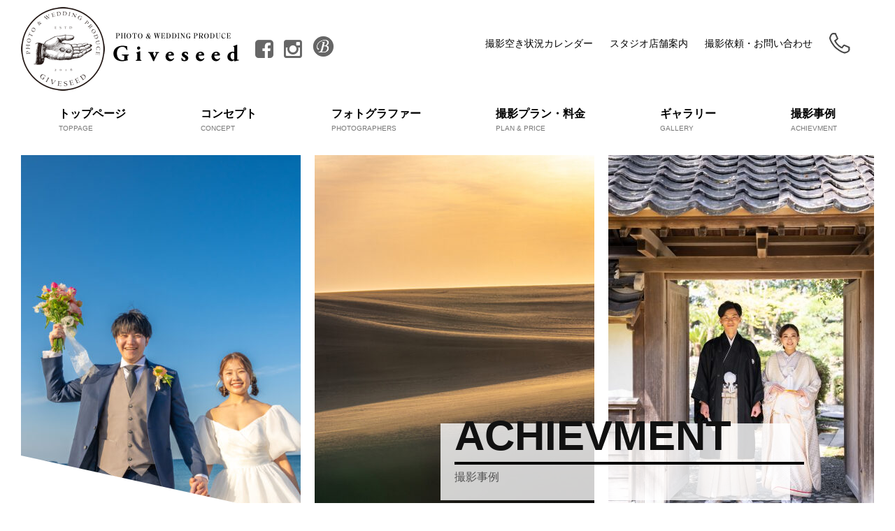

--- FILE ---
content_type: text/html; charset=UTF-8
request_url: https://www.giveseed.jp/example/
body_size: 11906
content:
<!DOCTYPE html>
<html><!-- InstanceBegin template="/Templates/blog.dwt" codeOutsideHTMLIsLocked="false" -->
  <head>
		<meta name='robots' content='max-image-preview:large' />
	<style>img:is([sizes="auto" i], [sizes^="auto," i]) { contain-intrinsic-size: 3000px 1500px }</style>
	<link rel='dns-prefetch' href='//ajax.googleapis.com' />
<link rel="alternate" type="application/rss+xml" title="【新】ギブシード &raquo; 撮影事例投稿 フィード" href="https://www.giveseed.jp/example/feed/" />
<script type="text/javascript">
/* <![CDATA[ */
window._wpemojiSettings = {"baseUrl":"https:\/\/s.w.org\/images\/core\/emoji\/16.0.1\/72x72\/","ext":".png","svgUrl":"https:\/\/s.w.org\/images\/core\/emoji\/16.0.1\/svg\/","svgExt":".svg","source":{"concatemoji":"https:\/\/www.giveseed.jp\/wp\/wp-includes\/js\/wp-emoji-release.min.js?ver=6.8.3"}};
/*! This file is auto-generated */
!function(s,n){var o,i,e;function c(e){try{var t={supportTests:e,timestamp:(new Date).valueOf()};sessionStorage.setItem(o,JSON.stringify(t))}catch(e){}}function p(e,t,n){e.clearRect(0,0,e.canvas.width,e.canvas.height),e.fillText(t,0,0);var t=new Uint32Array(e.getImageData(0,0,e.canvas.width,e.canvas.height).data),a=(e.clearRect(0,0,e.canvas.width,e.canvas.height),e.fillText(n,0,0),new Uint32Array(e.getImageData(0,0,e.canvas.width,e.canvas.height).data));return t.every(function(e,t){return e===a[t]})}function u(e,t){e.clearRect(0,0,e.canvas.width,e.canvas.height),e.fillText(t,0,0);for(var n=e.getImageData(16,16,1,1),a=0;a<n.data.length;a++)if(0!==n.data[a])return!1;return!0}function f(e,t,n,a){switch(t){case"flag":return n(e,"\ud83c\udff3\ufe0f\u200d\u26a7\ufe0f","\ud83c\udff3\ufe0f\u200b\u26a7\ufe0f")?!1:!n(e,"\ud83c\udde8\ud83c\uddf6","\ud83c\udde8\u200b\ud83c\uddf6")&&!n(e,"\ud83c\udff4\udb40\udc67\udb40\udc62\udb40\udc65\udb40\udc6e\udb40\udc67\udb40\udc7f","\ud83c\udff4\u200b\udb40\udc67\u200b\udb40\udc62\u200b\udb40\udc65\u200b\udb40\udc6e\u200b\udb40\udc67\u200b\udb40\udc7f");case"emoji":return!a(e,"\ud83e\udedf")}return!1}function g(e,t,n,a){var r="undefined"!=typeof WorkerGlobalScope&&self instanceof WorkerGlobalScope?new OffscreenCanvas(300,150):s.createElement("canvas"),o=r.getContext("2d",{willReadFrequently:!0}),i=(o.textBaseline="top",o.font="600 32px Arial",{});return e.forEach(function(e){i[e]=t(o,e,n,a)}),i}function t(e){var t=s.createElement("script");t.src=e,t.defer=!0,s.head.appendChild(t)}"undefined"!=typeof Promise&&(o="wpEmojiSettingsSupports",i=["flag","emoji"],n.supports={everything:!0,everythingExceptFlag:!0},e=new Promise(function(e){s.addEventListener("DOMContentLoaded",e,{once:!0})}),new Promise(function(t){var n=function(){try{var e=JSON.parse(sessionStorage.getItem(o));if("object"==typeof e&&"number"==typeof e.timestamp&&(new Date).valueOf()<e.timestamp+604800&&"object"==typeof e.supportTests)return e.supportTests}catch(e){}return null}();if(!n){if("undefined"!=typeof Worker&&"undefined"!=typeof OffscreenCanvas&&"undefined"!=typeof URL&&URL.createObjectURL&&"undefined"!=typeof Blob)try{var e="postMessage("+g.toString()+"("+[JSON.stringify(i),f.toString(),p.toString(),u.toString()].join(",")+"));",a=new Blob([e],{type:"text/javascript"}),r=new Worker(URL.createObjectURL(a),{name:"wpTestEmojiSupports"});return void(r.onmessage=function(e){c(n=e.data),r.terminate(),t(n)})}catch(e){}c(n=g(i,f,p,u))}t(n)}).then(function(e){for(var t in e)n.supports[t]=e[t],n.supports.everything=n.supports.everything&&n.supports[t],"flag"!==t&&(n.supports.everythingExceptFlag=n.supports.everythingExceptFlag&&n.supports[t]);n.supports.everythingExceptFlag=n.supports.everythingExceptFlag&&!n.supports.flag,n.DOMReady=!1,n.readyCallback=function(){n.DOMReady=!0}}).then(function(){return e}).then(function(){var e;n.supports.everything||(n.readyCallback(),(e=n.source||{}).concatemoji?t(e.concatemoji):e.wpemoji&&e.twemoji&&(t(e.twemoji),t(e.wpemoji)))}))}((window,document),window._wpemojiSettings);
/* ]]> */
</script>
<style id='wp-emoji-styles-inline-css' type='text/css'>

	img.wp-smiley, img.emoji {
		display: inline !important;
		border: none !important;
		box-shadow: none !important;
		height: 1em !important;
		width: 1em !important;
		margin: 0 0.07em !important;
		vertical-align: -0.1em !important;
		background: none !important;
		padding: 0 !important;
	}
</style>
<link rel='stylesheet' id='wp-block-library-css' href='https://www.giveseed.jp/wp/wp-includes/css/dist/block-library/style.min.css?ver=6.8.3' type='text/css' media='all' />
<style id='classic-theme-styles-inline-css' type='text/css'>
/*! This file is auto-generated */
.wp-block-button__link{color:#fff;background-color:#32373c;border-radius:9999px;box-shadow:none;text-decoration:none;padding:calc(.667em + 2px) calc(1.333em + 2px);font-size:1.125em}.wp-block-file__button{background:#32373c;color:#fff;text-decoration:none}
</style>
<style id='global-styles-inline-css' type='text/css'>
:root{--wp--preset--aspect-ratio--square: 1;--wp--preset--aspect-ratio--4-3: 4/3;--wp--preset--aspect-ratio--3-4: 3/4;--wp--preset--aspect-ratio--3-2: 3/2;--wp--preset--aspect-ratio--2-3: 2/3;--wp--preset--aspect-ratio--16-9: 16/9;--wp--preset--aspect-ratio--9-16: 9/16;--wp--preset--color--black: #000000;--wp--preset--color--cyan-bluish-gray: #abb8c3;--wp--preset--color--white: #ffffff;--wp--preset--color--pale-pink: #f78da7;--wp--preset--color--vivid-red: #cf2e2e;--wp--preset--color--luminous-vivid-orange: #ff6900;--wp--preset--color--luminous-vivid-amber: #fcb900;--wp--preset--color--light-green-cyan: #7bdcb5;--wp--preset--color--vivid-green-cyan: #00d084;--wp--preset--color--pale-cyan-blue: #8ed1fc;--wp--preset--color--vivid-cyan-blue: #0693e3;--wp--preset--color--vivid-purple: #9b51e0;--wp--preset--gradient--vivid-cyan-blue-to-vivid-purple: linear-gradient(135deg,rgba(6,147,227,1) 0%,rgb(155,81,224) 100%);--wp--preset--gradient--light-green-cyan-to-vivid-green-cyan: linear-gradient(135deg,rgb(122,220,180) 0%,rgb(0,208,130) 100%);--wp--preset--gradient--luminous-vivid-amber-to-luminous-vivid-orange: linear-gradient(135deg,rgba(252,185,0,1) 0%,rgba(255,105,0,1) 100%);--wp--preset--gradient--luminous-vivid-orange-to-vivid-red: linear-gradient(135deg,rgba(255,105,0,1) 0%,rgb(207,46,46) 100%);--wp--preset--gradient--very-light-gray-to-cyan-bluish-gray: linear-gradient(135deg,rgb(238,238,238) 0%,rgb(169,184,195) 100%);--wp--preset--gradient--cool-to-warm-spectrum: linear-gradient(135deg,rgb(74,234,220) 0%,rgb(151,120,209) 20%,rgb(207,42,186) 40%,rgb(238,44,130) 60%,rgb(251,105,98) 80%,rgb(254,248,76) 100%);--wp--preset--gradient--blush-light-purple: linear-gradient(135deg,rgb(255,206,236) 0%,rgb(152,150,240) 100%);--wp--preset--gradient--blush-bordeaux: linear-gradient(135deg,rgb(254,205,165) 0%,rgb(254,45,45) 50%,rgb(107,0,62) 100%);--wp--preset--gradient--luminous-dusk: linear-gradient(135deg,rgb(255,203,112) 0%,rgb(199,81,192) 50%,rgb(65,88,208) 100%);--wp--preset--gradient--pale-ocean: linear-gradient(135deg,rgb(255,245,203) 0%,rgb(182,227,212) 50%,rgb(51,167,181) 100%);--wp--preset--gradient--electric-grass: linear-gradient(135deg,rgb(202,248,128) 0%,rgb(113,206,126) 100%);--wp--preset--gradient--midnight: linear-gradient(135deg,rgb(2,3,129) 0%,rgb(40,116,252) 100%);--wp--preset--font-size--small: 13px;--wp--preset--font-size--medium: 20px;--wp--preset--font-size--large: 36px;--wp--preset--font-size--x-large: 42px;--wp--preset--spacing--20: 0.44rem;--wp--preset--spacing--30: 0.67rem;--wp--preset--spacing--40: 1rem;--wp--preset--spacing--50: 1.5rem;--wp--preset--spacing--60: 2.25rem;--wp--preset--spacing--70: 3.38rem;--wp--preset--spacing--80: 5.06rem;--wp--preset--shadow--natural: 6px 6px 9px rgba(0, 0, 0, 0.2);--wp--preset--shadow--deep: 12px 12px 50px rgba(0, 0, 0, 0.4);--wp--preset--shadow--sharp: 6px 6px 0px rgba(0, 0, 0, 0.2);--wp--preset--shadow--outlined: 6px 6px 0px -3px rgba(255, 255, 255, 1), 6px 6px rgba(0, 0, 0, 1);--wp--preset--shadow--crisp: 6px 6px 0px rgba(0, 0, 0, 1);}:where(.is-layout-flex){gap: 0.5em;}:where(.is-layout-grid){gap: 0.5em;}body .is-layout-flex{display: flex;}.is-layout-flex{flex-wrap: wrap;align-items: center;}.is-layout-flex > :is(*, div){margin: 0;}body .is-layout-grid{display: grid;}.is-layout-grid > :is(*, div){margin: 0;}:where(.wp-block-columns.is-layout-flex){gap: 2em;}:where(.wp-block-columns.is-layout-grid){gap: 2em;}:where(.wp-block-post-template.is-layout-flex){gap: 1.25em;}:where(.wp-block-post-template.is-layout-grid){gap: 1.25em;}.has-black-color{color: var(--wp--preset--color--black) !important;}.has-cyan-bluish-gray-color{color: var(--wp--preset--color--cyan-bluish-gray) !important;}.has-white-color{color: var(--wp--preset--color--white) !important;}.has-pale-pink-color{color: var(--wp--preset--color--pale-pink) !important;}.has-vivid-red-color{color: var(--wp--preset--color--vivid-red) !important;}.has-luminous-vivid-orange-color{color: var(--wp--preset--color--luminous-vivid-orange) !important;}.has-luminous-vivid-amber-color{color: var(--wp--preset--color--luminous-vivid-amber) !important;}.has-light-green-cyan-color{color: var(--wp--preset--color--light-green-cyan) !important;}.has-vivid-green-cyan-color{color: var(--wp--preset--color--vivid-green-cyan) !important;}.has-pale-cyan-blue-color{color: var(--wp--preset--color--pale-cyan-blue) !important;}.has-vivid-cyan-blue-color{color: var(--wp--preset--color--vivid-cyan-blue) !important;}.has-vivid-purple-color{color: var(--wp--preset--color--vivid-purple) !important;}.has-black-background-color{background-color: var(--wp--preset--color--black) !important;}.has-cyan-bluish-gray-background-color{background-color: var(--wp--preset--color--cyan-bluish-gray) !important;}.has-white-background-color{background-color: var(--wp--preset--color--white) !important;}.has-pale-pink-background-color{background-color: var(--wp--preset--color--pale-pink) !important;}.has-vivid-red-background-color{background-color: var(--wp--preset--color--vivid-red) !important;}.has-luminous-vivid-orange-background-color{background-color: var(--wp--preset--color--luminous-vivid-orange) !important;}.has-luminous-vivid-amber-background-color{background-color: var(--wp--preset--color--luminous-vivid-amber) !important;}.has-light-green-cyan-background-color{background-color: var(--wp--preset--color--light-green-cyan) !important;}.has-vivid-green-cyan-background-color{background-color: var(--wp--preset--color--vivid-green-cyan) !important;}.has-pale-cyan-blue-background-color{background-color: var(--wp--preset--color--pale-cyan-blue) !important;}.has-vivid-cyan-blue-background-color{background-color: var(--wp--preset--color--vivid-cyan-blue) !important;}.has-vivid-purple-background-color{background-color: var(--wp--preset--color--vivid-purple) !important;}.has-black-border-color{border-color: var(--wp--preset--color--black) !important;}.has-cyan-bluish-gray-border-color{border-color: var(--wp--preset--color--cyan-bluish-gray) !important;}.has-white-border-color{border-color: var(--wp--preset--color--white) !important;}.has-pale-pink-border-color{border-color: var(--wp--preset--color--pale-pink) !important;}.has-vivid-red-border-color{border-color: var(--wp--preset--color--vivid-red) !important;}.has-luminous-vivid-orange-border-color{border-color: var(--wp--preset--color--luminous-vivid-orange) !important;}.has-luminous-vivid-amber-border-color{border-color: var(--wp--preset--color--luminous-vivid-amber) !important;}.has-light-green-cyan-border-color{border-color: var(--wp--preset--color--light-green-cyan) !important;}.has-vivid-green-cyan-border-color{border-color: var(--wp--preset--color--vivid-green-cyan) !important;}.has-pale-cyan-blue-border-color{border-color: var(--wp--preset--color--pale-cyan-blue) !important;}.has-vivid-cyan-blue-border-color{border-color: var(--wp--preset--color--vivid-cyan-blue) !important;}.has-vivid-purple-border-color{border-color: var(--wp--preset--color--vivid-purple) !important;}.has-vivid-cyan-blue-to-vivid-purple-gradient-background{background: var(--wp--preset--gradient--vivid-cyan-blue-to-vivid-purple) !important;}.has-light-green-cyan-to-vivid-green-cyan-gradient-background{background: var(--wp--preset--gradient--light-green-cyan-to-vivid-green-cyan) !important;}.has-luminous-vivid-amber-to-luminous-vivid-orange-gradient-background{background: var(--wp--preset--gradient--luminous-vivid-amber-to-luminous-vivid-orange) !important;}.has-luminous-vivid-orange-to-vivid-red-gradient-background{background: var(--wp--preset--gradient--luminous-vivid-orange-to-vivid-red) !important;}.has-very-light-gray-to-cyan-bluish-gray-gradient-background{background: var(--wp--preset--gradient--very-light-gray-to-cyan-bluish-gray) !important;}.has-cool-to-warm-spectrum-gradient-background{background: var(--wp--preset--gradient--cool-to-warm-spectrum) !important;}.has-blush-light-purple-gradient-background{background: var(--wp--preset--gradient--blush-light-purple) !important;}.has-blush-bordeaux-gradient-background{background: var(--wp--preset--gradient--blush-bordeaux) !important;}.has-luminous-dusk-gradient-background{background: var(--wp--preset--gradient--luminous-dusk) !important;}.has-pale-ocean-gradient-background{background: var(--wp--preset--gradient--pale-ocean) !important;}.has-electric-grass-gradient-background{background: var(--wp--preset--gradient--electric-grass) !important;}.has-midnight-gradient-background{background: var(--wp--preset--gradient--midnight) !important;}.has-small-font-size{font-size: var(--wp--preset--font-size--small) !important;}.has-medium-font-size{font-size: var(--wp--preset--font-size--medium) !important;}.has-large-font-size{font-size: var(--wp--preset--font-size--large) !important;}.has-x-large-font-size{font-size: var(--wp--preset--font-size--x-large) !important;}
:where(.wp-block-post-template.is-layout-flex){gap: 1.25em;}:where(.wp-block-post-template.is-layout-grid){gap: 1.25em;}
:where(.wp-block-columns.is-layout-flex){gap: 2em;}:where(.wp-block-columns.is-layout-grid){gap: 2em;}
:root :where(.wp-block-pullquote){font-size: 1.5em;line-height: 1.6;}
</style>
<link rel='stylesheet' id='contact-form-7-css' href='https://www.giveseed.jp/wp/wp-content/plugins/contact-form-7/includes/css/styles.css?ver=6.1.1' type='text/css' media='all' />
<link rel='stylesheet' id='cf7cf-style-css' href='https://www.giveseed.jp/wp/wp-content/plugins/cf7-conditional-fields/style.css?ver=2.6.3' type='text/css' media='all' />
<script type="text/javascript" src="https://ajax.googleapis.com/ajax/libs/jquery/2.2.4/jquery.min.js?ver=2.2.4" id="jquery-js"></script>
<link rel="https://api.w.org/" href="https://www.giveseed.jp/wp-json/" /><link rel="EditURI" type="application/rsd+xml" title="RSD" href="https://www.giveseed.jp/wp/xmlrpc.php?rsd" />
<meta name="generator" content="WordPress 6.8.3" />
    <!-- Google Tag Manager-->
    <script>
      (function(w,d,s,l,i){w[l]=w[l]||[];w[l].push({'gtm.start':
      new Date().getTime(),event:'gtm.js'});var f=d.getElementsByTagName(s)[0],
      j=d.createElement(s),dl=l!='dataLayer'?'&l='+l:'';j.async=true;j.src=
      'https://www.googletagmanager.com/gtm.js?id='+i+dl;f.parentNode.insertBefore(j,f);
      })(window,document,'script','dataLayer','GTM-M9VX5SD');
    </script>
    <!-- End Google Tag Manager-->
    <meta charset="UTF-8">
    <meta http-equiv="X-UA-Compatible" content="IE=edge,chrome=1">
    <meta name="format-detection" content="telephone=no,address=no,email=no">
    <meta id="viewport" name="viewport" content="width=device-width, initial-scale=1.0, maximum-scale=1.0, user-scalable=no">
    <link rel="stylesheet" href="https://fonts.googleapis.com/css?family=Josefin+Sans:400,600,700">
    <link rel="stylesheet" type="text/css" href="//maxcdn.bootstrapcdn.com/font-awesome/4.4.0/css/font-awesome.min.css">
    <link rel="stylesheet" type="text/css" href="/css/plugin.css">
    <link rel="stylesheet" type="text/css" href="/css/layout.css?020132">
    <link rel="stylesheet" type="text/css" href="/css/page_example.css">
    <!--<script src="//ajax.googleapis.com/ajax/libs/jquery/2.1.4/jquery.min.js"></script>-->
    <script src="https://ajax.googleapis.com/ajax/libs/angularjs/1.7.4/angular.min.js"></script>
    <script src="/js/plugin.js"></script>
    <script src="/js/script.js"></script>
    <script src="/js/options.js"></script>
    <!-- InstanceBeginEditable name="doctitle" -->
			<meta property="og:image" content="https://www.giveseed.jp/wp/wp-content/uploads/2024/12/トップページ　受賞作品-のコピー1-scaled.jpg">
	   <title>撮影事例｜Giveseed(ギブシード)</title>
    <!-- InstanceEndEditable -->
    <!-- InstanceParam name="bodyClass" type="text" value="page_example" -->
    <!-- InstanceParam name="css" type="text" value="/css/page_example.css" -->
  </head>
  <body class="page_example" id="next">
    <!-- Google Tag Manager (noscript)-->
    <noscript>
      <iframe src="https://www.googletagmanager.com/ns.html?id=#{common.tagId}" height="0" width="0" style="display:none;visibility:hidden"></iframe>
    </noscript>
    <!-- End Google Tag Manager (noscript)-->
    <header id="header"></header>
    <main id="main">
      <!-- InstanceBeginEditable name="main" -->
            <div class="area-example-intro">
        <div class="wrapper">
          <div class="rows">
            <div class="col-12 col-full-sp">
              <div class="block-slider">
                <ul class="slider-achievement" id="slider-achievement">
                                                            <li><img src="https://www.giveseed.jp/wp/wp-content/uploads/2024/12/トップページ　受賞作品-のコピー1-400x550.jpg" alt=""></li>
                                                                                <li><img src="https://www.giveseed.jp/wp/wp-content/uploads/2024/12/GSkkmp_350-400x550.jpg" alt=""></li>
                                                                                <li><img src="https://www.giveseed.jp/wp/wp-content/uploads/2024/12/GSnpw1_180-400x550.jpg" alt=""></li>
                                                                                <li><img src="https://www.giveseed.jp/wp/wp-content/uploads/2022/08/GSomtp_152-400x550.jpg" alt=""></li>
                                                                                <li><img src="https://www.giveseed.jp/wp/wp-content/uploads/2022/08/GSks_014-400x550.jpg" alt=""></li>
                                                                                <li><img src="https://www.giveseed.jp/wp/wp-content/uploads/2022/05/GShpw_043-400x550.jpg" alt=""></li>
                                                                                <li><img src="https://www.giveseed.jp/wp/wp-content/uploads/2022/04/GStp_181-400x550.jpg" alt=""></li>
                                                                                <li><img src="https://www.giveseed.jp/wp/wp-content/uploads/2022/05/6-400x550.jpg" alt=""></li>
                                                                                <li><img src="https://www.giveseed.jp/wp/wp-content/uploads/2022/04/GSfwd_227-400x550.jpg" alt=""></li>
                                                                                <li><img src="https://www.giveseed.jp/wp/wp-content/uploads/2022/04/GSnpw_262-400x550.jpg" alt=""></li>
                                                      </ul>
              </div>
            </div>
          </div>
        </div>
                <div class="wrapper">
          <div class="rows">
            <div class="col-12 col-full-sp"><i class="block-tri"><img src="img/hero_tri.png" alt=""></i></div>
          </div>
        </div>
        <div class="wrapper mt-2-sp">
          <div class="rows">
            <div class="col-12">
              <div class="example-top-title">
                <div class="example-top-title-main">
                  <h1 class="title fz60 fz30-sp mb0">ACHIEVMENT</h1>
                </div>
                <p class="color-gray fz16-pc">撮影事例</p>
              </div>
            </div>
          </div>
        </div>
      </div>
      <div class="area-top-example-description fz18-pc mt14-pc mb4-pc">
        <div class="wrapper">
          <div class="rows">
            <div class="col-12 tac">
              <div class="inline-block ta">
                <p>かけがえのない「時間」と、大切な人との「生きた証」が写真。<br>もう二度と戻らない時間を、記憶だけではなく、カタチとして残し、共に生きたこと喜びあおう。</p>
              </div>
            </div>
          </div>
        </div>
      </div>
      <div class="area-example-pagenav">
        <div class="wrapper">
          <div class="rows">
            <div class="col-12 col-full-sp">
              <div class="example-pagenav">
                <div class="example-pagenav-header">
                  <h3 class="title fz24 fz16-sp mb0">CATEGORY</h3>
                  <p class="fz12-sp mb0">撮影カテゴリー</p>
                  <div class="show-sp"><i class="fa fa-bars js-toggle-example"></i></div>
                </div>
                <div class="example-pagenav-content">
                  <ul class="example-list-pagenav">
                    <li><a href="/example/">トップ</a></li>
                                         	<li class="cat-item cat-item-15"><a href="https://www.giveseed.jp/example/%e3%83%97%e3%83%ad%e3%83%95%e3%82%a3%e3%83%bc%e3%83%ab/">プロフィール</a>
</li>
	<li class="cat-item cat-item-10"><a href="https://www.giveseed.jp/example/wedding/">WEDDING</a>
</li>
	<li class="cat-item cat-item-12"><a href="https://www.giveseed.jp/example/kodomofamily/">赤ちゃん・子供・家族</a>
</li>
	<li class="cat-item cat-item-11"><a href="https://www.giveseed.jp/example/shitigosan/">七五三</a>
</li>
	<li class="cat-item cat-item-8"><a href="https://www.giveseed.jp/example/seijinnshiki/">成人式</a>
</li>
	<li class="cat-item cat-item-14"><a href="https://www.giveseed.jp/example/business/">ビジネス</a>
</li>
 
                  </ul>
                </div>
              </div>
            </div>
          </div>
        </div>
      </div>
      <div class="area-example-articles mt10-pc">
        <div class="wrapper">
          <div class="rows">
            <div class="col-12">
              <div class="example-articles">
                <div class="example-articles-header">
                  <h3 class="fz40 fz20-sp tac-sp mt2 mb2"><strong>LATEST</strong></h3>
                  <div class="show-pc latest-right-triple"><i class="fa fa-angle-right"></i><i class="fa fa-angle-right"></i><i class="fa fa-angle-right"></i></div>
                </div>
                <div class="example-articles-content">
				  					                                                        <a class="link-block example-top-article js-height" href="https://www.giveseed.jp/example/4783/">
                    <div class="example-top-article-photo">
                      <img width="600" height="400" src="https://www.giveseed.jp/wp/wp-content/uploads/2024/12/トップページ　受賞作品-のコピー1-600x400.jpg" class="attachment-top-thumb size-top-thumb wp-post-image" alt="神戸「風の教会」の前撮り・ウエディングフォト｜非日常でアートな一瞬を撮影" title="神戸「風の教会」の前撮り・ウエディングフォト｜非日常でアートな一瞬を撮影" decoding="async" loading="lazy" srcset="https://www.giveseed.jp/wp/wp-content/uploads/2024/12/トップページ　受賞作品-のコピー1-600x400.jpg 600w, https://www.giveseed.jp/wp/wp-content/uploads/2024/12/トップページ　受賞作品-のコピー1-695x463.jpg 695w, https://www.giveseed.jp/wp/wp-content/uploads/2024/12/トップページ　受賞作品-のコピー1-360x240.jpg 360w" sizes="auto, (max-width: 600px) 100vw, 600px" />                    </div>
                    <div class="example-top-article-content">
                      <h3 class="title fz18 fz14-sp mb1">神戸「風の教会」の前撮り・ウエディングフォト｜非日常でアートな一瞬を撮影</h3>
                                            <div class="example-top-article-footer tar"><span>READ</span><i class="fa fa-angle-right ml2"></i></div>
                    </div>
                  </a>
                                                      <a class="link-block example-top-article js-height" href="https://www.giveseed.jp/example/4760/">
                    <div class="example-top-article-photo">
                      <img width="600" height="400" src="https://www.giveseed.jp/wp/wp-content/uploads/2024/12/GSkkmp_350-600x400.jpg" class="attachment-top-thumb size-top-thumb wp-post-image" alt="鳥取の海でのウエディングフォト・前撮りの魅力と撮影事例" title="鳥取の海でのウエディングフォト・前撮りの魅力と撮影事例" decoding="async" loading="lazy" srcset="https://www.giveseed.jp/wp/wp-content/uploads/2024/12/GSkkmp_350-600x400.jpg 600w, https://www.giveseed.jp/wp/wp-content/uploads/2024/12/GSkkmp_350-400x267.jpg 400w, https://www.giveseed.jp/wp/wp-content/uploads/2024/12/GSkkmp_350-1024x683.jpg 1024w, https://www.giveseed.jp/wp/wp-content/uploads/2024/12/GSkkmp_350-768x512.jpg 768w, https://www.giveseed.jp/wp/wp-content/uploads/2024/12/GSkkmp_350-1536x1024.jpg 1536w, https://www.giveseed.jp/wp/wp-content/uploads/2024/12/GSkkmp_350-2048x1365.jpg 2048w, https://www.giveseed.jp/wp/wp-content/uploads/2024/12/GSkkmp_350-645x430.jpg 645w, https://www.giveseed.jp/wp/wp-content/uploads/2024/12/GSkkmp_350-740x493.jpg 740w, https://www.giveseed.jp/wp/wp-content/uploads/2024/12/GSkkmp_350-190x127.jpg 190w, https://www.giveseed.jp/wp/wp-content/uploads/2024/12/GSkkmp_350-695x463.jpg 695w, https://www.giveseed.jp/wp/wp-content/uploads/2024/12/GSkkmp_350-360x240.jpg 360w, https://www.giveseed.jp/wp/wp-content/uploads/2024/12/GSkkmp_350-120x80.jpg 120w, https://www.giveseed.jp/wp/wp-content/uploads/2024/12/GSkkmp_350-630x420.jpg 630w" sizes="auto, (max-width: 600px) 100vw, 600px" />                    </div>
                    <div class="example-top-article-content">
                      <h3 class="title fz18 fz14-sp mb1">鳥取の海でのウエディングフォト・前撮りの魅力と撮影事例</h3>
                                            <div class="example-top-article-footer tar"><span>READ</span><i class="fa fa-angle-right ml2"></i></div>
                    </div>
                  </a>
                                                      <a class="link-block example-top-article js-height" href="https://www.giveseed.jp/example/4657/">
                    <div class="example-top-article-photo">
                      <img width="600" height="400" src="https://www.giveseed.jp/wp/wp-content/uploads/2024/12/GSnpw1_180-600x400.jpg" class="attachment-top-thumb size-top-thumb wp-post-image" alt="鳥取砂丘でのドラマチックな前撮り・フォトウェディング撮影事例" title="鳥取砂丘でのドラマチックな前撮り・フォトウェディング撮影事例" decoding="async" loading="lazy" srcset="https://www.giveseed.jp/wp/wp-content/uploads/2024/12/GSnpw1_180-600x400.jpg 600w, https://www.giveseed.jp/wp/wp-content/uploads/2024/12/GSnpw1_180-400x267.jpg 400w, https://www.giveseed.jp/wp/wp-content/uploads/2024/12/GSnpw1_180-1024x683.jpg 1024w, https://www.giveseed.jp/wp/wp-content/uploads/2024/12/GSnpw1_180-768x512.jpg 768w, https://www.giveseed.jp/wp/wp-content/uploads/2024/12/GSnpw1_180-1536x1024.jpg 1536w, https://www.giveseed.jp/wp/wp-content/uploads/2024/12/GSnpw1_180-2048x1365.jpg 2048w, https://www.giveseed.jp/wp/wp-content/uploads/2024/12/GSnpw1_180-645x430.jpg 645w, https://www.giveseed.jp/wp/wp-content/uploads/2024/12/GSnpw1_180-740x493.jpg 740w, https://www.giveseed.jp/wp/wp-content/uploads/2024/12/GSnpw1_180-190x127.jpg 190w, https://www.giveseed.jp/wp/wp-content/uploads/2024/12/GSnpw1_180-695x463.jpg 695w, https://www.giveseed.jp/wp/wp-content/uploads/2024/12/GSnpw1_180-360x240.jpg 360w, https://www.giveseed.jp/wp/wp-content/uploads/2024/12/GSnpw1_180-120x80.jpg 120w, https://www.giveseed.jp/wp/wp-content/uploads/2024/12/GSnpw1_180-630x420.jpg 630w" sizes="auto, (max-width: 600px) 100vw, 600px" />                    </div>
                    <div class="example-top-article-content">
                      <h3 class="title fz18 fz14-sp mb1">鳥取砂丘でのドラマチックな前撮り・フォトウェディング撮影事例</h3>
                                            <div class="example-top-article-footer tar"><span>READ</span><i class="fa fa-angle-right ml2"></i></div>
                    </div>
                  </a>
                                                      <a class="link-block example-top-article js-height" href="https://www.giveseed.jp/example/4206/">
                    <div class="example-top-article-photo">
                      <img width="600" height="400" src="https://www.giveseed.jp/wp/wp-content/uploads/2022/08/GSomtp_152-600x400.jpg" class="attachment-top-thumb size-top-thumb wp-post-image" alt="鳥取市にある「鳥取いなば有隣荘」さんの素敵な結婚式" title="鳥取市にある「鳥取いなば有隣荘」さんの素敵な結婚式" decoding="async" loading="lazy" srcset="https://www.giveseed.jp/wp/wp-content/uploads/2022/08/GSomtp_152-600x400.jpg 600w, https://www.giveseed.jp/wp/wp-content/uploads/2022/08/GSomtp_152-695x463.jpg 695w" sizes="auto, (max-width: 600px) 100vw, 600px" />                    </div>
                    <div class="example-top-article-content">
                      <h3 class="title fz18 fz14-sp mb1">鳥取市にある「鳥取いなば有隣荘」さんの素敵な結婚式</h3>
                                            <div class="example-top-article-footer tar"><span>READ</span><i class="fa fa-angle-right ml2"></i></div>
                    </div>
                  </a>
                                                      <a class="link-block example-top-article js-height" href="https://www.giveseed.jp/example/4335/">
                    <div class="example-top-article-photo">
                      <img width="600" height="400" src="https://www.giveseed.jp/wp/wp-content/uploads/2022/08/GSks_014-600x400.jpg" class="attachment-top-thumb size-top-thumb wp-post-image" alt="成人式の撮影、家族の想いも一緒に。" title="成人式の撮影、家族の想いも一緒に。" decoding="async" loading="lazy" srcset="https://www.giveseed.jp/wp/wp-content/uploads/2022/08/GSks_014-600x400.jpg 600w, https://www.giveseed.jp/wp/wp-content/uploads/2022/08/GSks_014-695x463.jpg 695w" sizes="auto, (max-width: 600px) 100vw, 600px" />                    </div>
                    <div class="example-top-article-content">
                      <h3 class="title fz18 fz14-sp mb1">成人式の撮影、家族の想いも一緒に。</h3>
                                            <div class="example-top-article-footer tar"><span>READ</span><i class="fa fa-angle-right ml2"></i></div>
                    </div>
                  </a>
                                                      <a class="link-block example-top-article js-height" href="https://www.giveseed.jp/example/4154/">
                    <div class="example-top-article-photo">
                      <img width="600" height="400" src="https://www.giveseed.jp/wp/wp-content/uploads/2022/05/GShpw_043-600x400.jpg" class="attachment-top-thumb size-top-thumb wp-post-image" alt="オンリーワンのフォトウェディング。やりたいことが全部できました！" title="オンリーワンのフォトウェディング。やりたいことが全部できました！" decoding="async" loading="lazy" srcset="https://www.giveseed.jp/wp/wp-content/uploads/2022/05/GShpw_043-600x400.jpg 600w, https://www.giveseed.jp/wp/wp-content/uploads/2022/05/GShpw_043-695x463.jpg 695w" sizes="auto, (max-width: 600px) 100vw, 600px" />                    </div>
                    <div class="example-top-article-content">
                      <h3 class="title fz18 fz14-sp mb1">オンリーワンのフォトウェディング。やりたいことが全部できました！</h3>
                                            <div class="example-top-article-footer tar"><span>READ</span><i class="fa fa-angle-right ml2"></i></div>
                    </div>
                  </a>
                                                      <a class="link-block example-top-article js-height" href="https://www.giveseed.jp/example/4098/">
                    <div class="example-top-article-photo">
                      <img width="600" height="400" src="https://www.giveseed.jp/wp/wp-content/uploads/2022/04/GStp_181-600x400.jpg" class="attachment-top-thumb size-top-thumb wp-post-image" alt="大山・鳥取砂丘・仁風閣でのフォトウェディング、地元鳥取で伝えたかったこと。" title="大山・鳥取砂丘・仁風閣でのフォトウェディング、地元鳥取で伝えたかったこと。" decoding="async" loading="lazy" srcset="https://www.giveseed.jp/wp/wp-content/uploads/2022/04/GStp_181-600x400.jpg 600w, https://www.giveseed.jp/wp/wp-content/uploads/2022/04/GStp_181-695x463.jpg 695w" sizes="auto, (max-width: 600px) 100vw, 600px" />                    </div>
                    <div class="example-top-article-content">
                      <h3 class="title fz18 fz14-sp mb1">大山・鳥取砂丘・仁風閣でのフォトウェディング、地元鳥取で伝えたかったこと。</h3>
                                            <p class="mb1">
                        <span class="name">Ｔ様</span>
                      </p>
                                            <div class="example-top-article-footer tar"><span>READ</span><i class="fa fa-angle-right ml2"></i></div>
                    </div>
                  </a>
                                                      <a class="link-block example-top-article js-height" href="https://www.giveseed.jp/example/4120/">
                    <div class="example-top-article-photo">
                      <img width="600" height="400" src="https://www.giveseed.jp/wp/wp-content/uploads/2022/05/6-600x400.jpg" class="attachment-top-thumb size-top-thumb wp-post-image" alt="紅葉と黒地の色打掛のコントラストが美しい、四季を感じるウェディングフォト。" title="紅葉と黒地の色打掛のコントラストが美しい、四季を感じるウェディングフォト。" decoding="async" loading="lazy" srcset="https://www.giveseed.jp/wp/wp-content/uploads/2022/05/6-600x400.jpg 600w, https://www.giveseed.jp/wp/wp-content/uploads/2022/05/6-740x493.jpg 740w, https://www.giveseed.jp/wp/wp-content/uploads/2022/05/6-190x127.jpg 190w, https://www.giveseed.jp/wp/wp-content/uploads/2022/05/6-695x463.jpg 695w" sizes="auto, (max-width: 600px) 100vw, 600px" />                    </div>
                    <div class="example-top-article-content">
                      <h3 class="title fz18 fz14-sp mb1">紅葉と黒地の色打掛のコントラストが美しい、四季を感じるウェディングフォト。</h3>
                                            <div class="example-top-article-footer tar"><span>READ</span><i class="fa fa-angle-right ml2"></i></div>
                    </div>
                  </a>
                                                      <a class="link-block example-top-article js-height" href="https://www.giveseed.jp/example/3594/">
                    <div class="example-top-article-photo">
                      <img width="600" height="400" src="https://www.giveseed.jp/wp/wp-content/uploads/2022/04/GSfwd_227-600x400.jpg" class="attachment-top-thumb size-top-thumb wp-post-image" alt="見える結婚式と見えない結婚式の意味がわかった　結婚式撮影" title="見える結婚式と見えない結婚式の意味がわかった　結婚式撮影" decoding="async" loading="lazy" srcset="https://www.giveseed.jp/wp/wp-content/uploads/2022/04/GSfwd_227-600x400.jpg 600w, https://www.giveseed.jp/wp/wp-content/uploads/2022/04/GSfwd_227-740x493.jpg 740w, https://www.giveseed.jp/wp/wp-content/uploads/2022/04/GSfwd_227-190x127.jpg 190w, https://www.giveseed.jp/wp/wp-content/uploads/2022/04/GSfwd_227-695x463.jpg 695w" sizes="auto, (max-width: 600px) 100vw, 600px" />                    </div>
                    <div class="example-top-article-content">
                      <h3 class="title fz18 fz14-sp mb1">見える結婚式と見えない結婚式の意味がわかった　結婚式撮影</h3>
                                            <p class="mb1">
                        <span class="name">F様</span>
                      </p>
                                            <div class="example-top-article-footer tar"><span>READ</span><i class="fa fa-angle-right ml2"></i></div>
                    </div>
                  </a>
                                                      <a class="link-block example-top-article js-height" href="https://www.giveseed.jp/example/3916/">
                    <div class="example-top-article-photo">
                      <img width="600" height="400" src="https://www.giveseed.jp/wp/wp-content/uploads/2022/04/GSnpw_262-600x400.jpg" class="attachment-top-thumb size-top-thumb wp-post-image" alt="ロケーション撮影も最高でした。一生の思い出になったフォトウエディング" title="ロケーション撮影も最高でした。一生の思い出になったフォトウエディング" decoding="async" loading="lazy" srcset="https://www.giveseed.jp/wp/wp-content/uploads/2022/04/GSnpw_262-600x400.jpg 600w, https://www.giveseed.jp/wp/wp-content/uploads/2022/04/GSnpw_262-695x463.jpg 695w" sizes="auto, (max-width: 600px) 100vw, 600px" />                    </div>
                    <div class="example-top-article-content">
                      <h3 class="title fz18 fz14-sp mb1">ロケーション撮影も最高でした。一生の思い出になったフォトウエディング</h3>
                                            <p class="mb1">
                        <span class="name">Ｎ様</span>
                      </p>
                                            <div class="example-top-article-footer tar"><span>READ</span><i class="fa fa-angle-right ml2"></i></div>
                    </div>
                  </a>
                                                      <a class="link-block example-top-article js-height" href="https://www.giveseed.jp/example/3631/">
                    <div class="example-top-article-photo">
                      <img width="600" height="400" src="https://www.giveseed.jp/wp/wp-content/uploads/2021/01/GSoiw_016-scaled-1-600x400.jpg" class="attachment-top-thumb size-top-thumb wp-post-image" alt="両親と過ごすフォトウエディングは家族の時間" title="両親と過ごすフォトウエディングは家族の時間" decoding="async" loading="lazy" srcset="https://www.giveseed.jp/wp/wp-content/uploads/2021/01/GSoiw_016-scaled-1-600x400.jpg 600w, https://www.giveseed.jp/wp/wp-content/uploads/2021/01/GSoiw_016-scaled-1-695x463.jpg 695w" sizes="auto, (max-width: 600px) 100vw, 600px" />                    </div>
                    <div class="example-top-article-content">
                      <h3 class="title fz18 fz14-sp mb1">両親と過ごすフォトウエディングは家族の時間</h3>
                                            <p class="mb1">
                        <span class="name">O様</span>
                      </p>
                                            <div class="example-top-article-footer tar"><span>READ</span><i class="fa fa-angle-right ml2"></i></div>
                    </div>
                  </a>
                                                      <a class="link-block example-top-article js-height" href="https://www.giveseed.jp/example/3918/">
                    <div class="example-top-article-photo">
                      <img width="600" height="400" src="https://www.giveseed.jp/wp/wp-content/uploads/2022/03/GSft_377-600x400.jpg" class="attachment-top-thumb size-top-thumb wp-post-image" alt="見れば見るほど伝わってくる　皆で楽しむ結婚式撮影♪" title="見れば見るほど伝わってくる　皆で楽しむ結婚式撮影♪" decoding="async" loading="lazy" srcset="https://www.giveseed.jp/wp/wp-content/uploads/2022/03/GSft_377-600x400.jpg 600w, https://www.giveseed.jp/wp/wp-content/uploads/2022/03/GSft_377-740x493.jpg 740w, https://www.giveseed.jp/wp/wp-content/uploads/2022/03/GSft_377-190x127.jpg 190w, https://www.giveseed.jp/wp/wp-content/uploads/2022/03/GSft_377-695x463.jpg 695w" sizes="auto, (max-width: 600px) 100vw, 600px" />                    </div>
                    <div class="example-top-article-content">
                      <h3 class="title fz18 fz14-sp mb1">見れば見るほど伝わってくる　皆で楽しむ結婚式撮影♪</h3>
                                            <p class="mb1">
                        <span class="name">F様</span>
                      </p>
                                            <div class="example-top-article-footer tar"><span>READ</span><i class="fa fa-angle-right ml2"></i></div>
                    </div>
                  </a>
                                                      <a class="link-block example-top-article js-height" href="https://www.giveseed.jp/example/3917/">
                    <div class="example-top-article-photo">
                      <img width="600" height="400" src="https://www.giveseed.jp/wp/wp-content/uploads/2022/03/GSYpw_117-600x400.jpg" class="attachment-top-thumb size-top-thumb wp-post-image" alt="両親へ想いを伝えるきっかけを頂いたフォトウエディング" title="両親へ想いを伝えるきっかけを頂いたフォトウエディング" decoding="async" loading="lazy" srcset="https://www.giveseed.jp/wp/wp-content/uploads/2022/03/GSYpw_117-600x400.jpg 600w, https://www.giveseed.jp/wp/wp-content/uploads/2022/03/GSYpw_117-740x493.jpg 740w, https://www.giveseed.jp/wp/wp-content/uploads/2022/03/GSYpw_117-190x127.jpg 190w, https://www.giveseed.jp/wp/wp-content/uploads/2022/03/GSYpw_117-695x463.jpg 695w, https://www.giveseed.jp/wp/wp-content/uploads/2022/03/GSYpw_117-scaled-e1648537168668.jpg 800w" sizes="auto, (max-width: 600px) 100vw, 600px" />                    </div>
                    <div class="example-top-article-content">
                      <h3 class="title fz18 fz14-sp mb1">両親へ想いを伝えるきっかけを頂いたフォトウエディング</h3>
                                            <p class="mb1">
                        <span class="name">Y様</span>
                      </p>
                                            <div class="example-top-article-footer tar"><span>READ</span><i class="fa fa-angle-right ml2"></i></div>
                    </div>
                  </a>
                                                      <a class="link-block example-top-article js-height" href="https://www.giveseed.jp/example/3598/">
                    <div class="example-top-article-photo">
                      <img width="600" height="400" src="https://www.giveseed.jp/wp/wp-content/uploads/2022/03/GStpw_101-600x400.jpg" class="attachment-top-thumb size-top-thumb wp-post-image" alt="鳥取だから撮りたかった。仁風閣と鳥取砂丘でのフォトウェディング" title="鳥取だから撮りたかった。仁風閣と鳥取砂丘でのフォトウェディング" decoding="async" loading="lazy" srcset="https://www.giveseed.jp/wp/wp-content/uploads/2022/03/GStpw_101-600x400.jpg 600w, https://www.giveseed.jp/wp/wp-content/uploads/2022/03/GStpw_101-695x463.jpg 695w" sizes="auto, (max-width: 600px) 100vw, 600px" />                    </div>
                    <div class="example-top-article-content">
                      <h3 class="title fz18 fz14-sp mb1">鳥取だから撮りたかった。仁風閣と鳥取砂丘でのフォトウェディング</h3>
                                            <p class="mb1">
                        <span class="name">T様</span>
                      </p>
                                            <div class="example-top-article-footer tar"><span>READ</span><i class="fa fa-angle-right ml2"></i></div>
                    </div>
                  </a>
                                                      <a class="link-block example-top-article js-height" href="https://www.giveseed.jp/example/3914/">
                    <div class="example-top-article-photo">
                      <img width="600" height="400" src="https://www.giveseed.jp/wp/wp-content/uploads/2022/02/GStpw_702-scaled-600x400.jpg" class="attachment-top-thumb size-top-thumb wp-post-image" alt="大山でのフォトウエディング &#8211; 家族と一緒が一番うれしい" title="大山でのフォトウエディング &#8211; 家族と一緒が一番うれしい" decoding="async" loading="lazy" srcset="https://www.giveseed.jp/wp/wp-content/uploads/2022/02/GStpw_702-scaled-600x400.jpg 600w, https://www.giveseed.jp/wp/wp-content/uploads/2022/02/GStpw_702-scaled-695x463.jpg 695w" sizes="auto, (max-width: 600px) 100vw, 600px" />                    </div>
                    <div class="example-top-article-content">
                      <h3 class="title fz18 fz14-sp mb1">大山でのフォトウエディング &#8211; 家族と一緒が一番うれしい</h3>
                                            <p class="mb1">
                        <span class="name">Ｔ様</span>
                      </p>
                                            <div class="example-top-article-footer tar"><span>READ</span><i class="fa fa-angle-right ml2"></i></div>
                    </div>
                  </a>
                                                      <a class="link-block example-top-article js-height" href="https://www.giveseed.jp/example/3919/">
                    <div class="example-top-article-photo">
                      <img width="600" height="400" src="https://www.giveseed.jp/wp/wp-content/uploads/2022/02/GSiw_213-1-scaled-1-600x400.jpg" class="attachment-top-thumb size-top-thumb wp-post-image" alt="神前式・和装でのフォトウエディング　撮影そのものが、良い思い出" title="神前式・和装でのフォトウエディング　撮影そのものが、良い思い出" decoding="async" loading="lazy" srcset="https://www.giveseed.jp/wp/wp-content/uploads/2022/02/GSiw_213-1-scaled-1-600x400.jpg 600w, https://www.giveseed.jp/wp/wp-content/uploads/2022/02/GSiw_213-1-scaled-1-695x463.jpg 695w" sizes="auto, (max-width: 600px) 100vw, 600px" />                    </div>
                    <div class="example-top-article-content">
                      <h3 class="title fz18 fz14-sp mb1">神前式・和装でのフォトウエディング　撮影そのものが、良い思い出</h3>
                                            <p class="mb1">
                        <span class="name">I様</span>
                      </p>
                                            <div class="example-top-article-footer tar"><span>READ</span><i class="fa fa-angle-right ml2"></i></div>
                    </div>
                  </a>
                                                      <a class="link-block example-top-article js-height" href="https://www.giveseed.jp/example/3602/">
                    <div class="example-top-article-photo">
                      <img width="600" height="400" src="https://www.giveseed.jp/wp/wp-content/uploads/2021/09/GSii_043-scaled-1-600x400.jpg" class="attachment-top-thumb size-top-thumb wp-post-image" alt="家族写真 &#8211; 自分たちの笑顔がこんなにも良かったとは！" title="家族写真 &#8211; 自分たちの笑顔がこんなにも良かったとは！" decoding="async" loading="lazy" srcset="https://www.giveseed.jp/wp/wp-content/uploads/2021/09/GSii_043-scaled-1-600x400.jpg 600w, https://www.giveseed.jp/wp/wp-content/uploads/2021/09/GSii_043-scaled-1-695x463.jpg 695w" sizes="auto, (max-width: 600px) 100vw, 600px" />                    </div>
                    <div class="example-top-article-content">
                      <h3 class="title fz18 fz14-sp mb1">家族写真 &#8211; 自分たちの笑顔がこんなにも良かったとは！</h3>
                                            <p class="mb1">
                        <span class="name">I様</span>
                      </p>
                                            <div class="example-top-article-footer tar"><span>READ</span><i class="fa fa-angle-right ml2"></i></div>
                    </div>
                  </a>
                                                      <a class="link-block example-top-article js-height" href="https://www.giveseed.jp/example/3603/">
                    <div class="example-top-article-photo">
                      <img width="600" height="400" src="https://www.giveseed.jp/wp/wp-content/uploads/2021/09/GSkm_052-scaled-1-600x400.jpg" class="attachment-top-thumb size-top-thumb wp-post-image" alt="還暦記念撮影 &#8211; 人生の節目を家族と一緒に" title="還暦記念撮影 &#8211; 人生の節目を家族と一緒に" decoding="async" loading="lazy" srcset="https://www.giveseed.jp/wp/wp-content/uploads/2021/09/GSkm_052-scaled-1-600x400.jpg 600w, https://www.giveseed.jp/wp/wp-content/uploads/2021/09/GSkm_052-scaled-1-695x463.jpg 695w" sizes="auto, (max-width: 600px) 100vw, 600px" />                    </div>
                    <div class="example-top-article-content">
                      <h3 class="title fz18 fz14-sp mb1">還暦記念撮影 &#8211; 人生の節目を家族と一緒に</h3>
                                            <p class="mb1">
                        <span class="name">Ｍ様</span>
                      </p>
                                            <div class="example-top-article-footer tar"><span>READ</span><i class="fa fa-angle-right ml2"></i></div>
                    </div>
                  </a>
                                                      <a class="link-block example-top-article js-height" href="https://www.giveseed.jp/example/3604/">
                    <div class="example-top-article-photo">
                      <img width="600" height="400" src="https://www.giveseed.jp/wp/wp-content/uploads/2021/09/GSyom_025-scaled-1-600x400.jpg" class="attachment-top-thumb size-top-thumb wp-post-image" alt="結婚式前撮り &#8211; 倉吉廃線跡地での和装撮影から思い出の場所まで" title="結婚式前撮り &#8211; 倉吉廃線跡地での和装撮影から思い出の場所まで" decoding="async" loading="lazy" srcset="https://www.giveseed.jp/wp/wp-content/uploads/2021/09/GSyom_025-scaled-1-600x400.jpg 600w, https://www.giveseed.jp/wp/wp-content/uploads/2021/09/GSyom_025-scaled-1-695x463.jpg 695w" sizes="auto, (max-width: 600px) 100vw, 600px" />                    </div>
                    <div class="example-top-article-content">
                      <h3 class="title fz18 fz14-sp mb1">結婚式前撮り &#8211; 倉吉廃線跡地での和装撮影から思い出の場所まで</h3>
                                            <p class="mb1">
                        <span class="name">Y様</span>
                      </p>
                                            <div class="example-top-article-footer tar"><span>READ</span><i class="fa fa-angle-right ml2"></i></div>
                    </div>
                  </a>
                                                      <a class="link-block example-top-article js-height" href="https://www.giveseed.jp/example/3605/">
                    <div class="example-top-article-photo">
                      <img width="600" height="400" src="https://www.giveseed.jp/wp/wp-content/uploads/2021/09/GSnsp_074-scaled-1-600x400.jpg" class="attachment-top-thumb size-top-thumb wp-post-image" alt="成人式撮影 &#8211; 私の希望そのままを実現してくださいました。" title="成人式撮影 &#8211; 私の希望そのままを実現してくださいました。" decoding="async" loading="lazy" srcset="https://www.giveseed.jp/wp/wp-content/uploads/2021/09/GSnsp_074-scaled-1-600x400.jpg 600w, https://www.giveseed.jp/wp/wp-content/uploads/2021/09/GSnsp_074-scaled-1-695x463.jpg 695w" sizes="auto, (max-width: 600px) 100vw, 600px" />                    </div>
                    <div class="example-top-article-content">
                      <h3 class="title fz18 fz14-sp mb1">成人式撮影 &#8211; 私の希望そのままを実現してくださいました。</h3>
                                            <p class="mb1">
                        <span class="name">N様</span>
                      </p>
                                            <div class="example-top-article-footer tar"><span>READ</span><i class="fa fa-angle-right ml2"></i></div>
                    </div>
                  </a>
                                                      <a class="link-block example-top-article js-height" href="https://www.giveseed.jp/example/3606/">
                    <div class="example-top-article-photo">
                      <img width="600" height="400" src="https://www.giveseed.jp/wp/wp-content/uploads/2021/08/GShs_042-scaled-1-600x400.jpg" class="attachment-top-thumb size-top-thumb wp-post-image" alt="成人式撮影 &#8211; 写真以上の大きな価値を改めて感じました。" title="成人式撮影 &#8211; 写真以上の大きな価値を改めて感じました。" decoding="async" loading="lazy" srcset="https://www.giveseed.jp/wp/wp-content/uploads/2021/08/GShs_042-scaled-1-600x400.jpg 600w, https://www.giveseed.jp/wp/wp-content/uploads/2021/08/GShs_042-scaled-1-695x463.jpg 695w" sizes="auto, (max-width: 600px) 100vw, 600px" />                    </div>
                    <div class="example-top-article-content">
                      <h3 class="title fz18 fz14-sp mb1">成人式撮影 &#8211; 写真以上の大きな価値を改めて感じました。</h3>
                                            <p class="mb1">
                        <span class="name">H様</span>
                      </p>
                                            <div class="example-top-article-footer tar"><span>READ</span><i class="fa fa-angle-right ml2"></i></div>
                    </div>
                  </a>
                                                      <a class="link-block example-top-article js-height" href="https://www.giveseed.jp/example/3607/">
                    <div class="example-top-article-photo">
                      <img width="600" height="400" src="https://www.giveseed.jp/wp/wp-content/uploads/2021/08/GSys_044-scaled-1-600x400.jpg" class="attachment-top-thumb size-top-thumb wp-post-image" alt="成人記念に家族全員で撮影 &#8211; 様々な提案をして頂き安心してお任せできました。" title="成人記念に家族全員で撮影 &#8211; 様々な提案をして頂き安心してお任せできました。" decoding="async" loading="lazy" srcset="https://www.giveseed.jp/wp/wp-content/uploads/2021/08/GSys_044-scaled-1-600x400.jpg 600w, https://www.giveseed.jp/wp/wp-content/uploads/2021/08/GSys_044-scaled-1-695x463.jpg 695w" sizes="auto, (max-width: 600px) 100vw, 600px" />                    </div>
                    <div class="example-top-article-content">
                      <h3 class="title fz18 fz14-sp mb1">成人記念に家族全員で撮影 &#8211; 様々な提案をして頂き安心してお任せできました。</h3>
                                            <p class="mb1">
                        <span class="name">Y様</span>
                      </p>
                                            <div class="example-top-article-footer tar"><span>READ</span><i class="fa fa-angle-right ml2"></i></div>
                    </div>
                  </a>
                                                      <a class="link-block example-top-article js-height" href="https://www.giveseed.jp/example/3609/">
                    <div class="example-top-article-photo">
                      <img width="600" height="400" src="https://www.giveseed.jp/wp/wp-content/uploads/2021/07/GStpw_221-scaled-1-600x400.jpg" class="attachment-top-thumb size-top-thumb wp-post-image" alt="鳥取砂丘・津山、アートと大自然でのフォトウェディングを。" title="鳥取砂丘・津山、アートと大自然でのフォトウェディングを。" decoding="async" loading="lazy" srcset="https://www.giveseed.jp/wp/wp-content/uploads/2021/07/GStpw_221-scaled-1-600x400.jpg 600w, https://www.giveseed.jp/wp/wp-content/uploads/2021/07/GStpw_221-scaled-1-695x463.jpg 695w" sizes="auto, (max-width: 600px) 100vw, 600px" />                    </div>
                    <div class="example-top-article-content">
                      <h3 class="title fz18 fz14-sp mb1">鳥取砂丘・津山、アートと大自然でのフォトウェディングを。</h3>
                                            <p class="mb1">
                        <span class="name">T様</span>
                      </p>
                                            <div class="example-top-article-footer tar"><span>READ</span><i class="fa fa-angle-right ml2"></i></div>
                    </div>
                  </a>
                                                      <a class="link-block example-top-article js-height" href="https://www.giveseed.jp/example/3610/">
                    <div class="example-top-article-photo">
                      <img width="600" height="400" src="https://www.giveseed.jp/wp/wp-content/uploads/2021/07/GSyh_190-scaled-1-600x400.jpg" class="attachment-top-thumb size-top-thumb wp-post-image" alt="ヨガインストラクター撮影 &#8211; 撮影に対する不安は絶大な信頼へと変化しました！" title="ヨガインストラクター撮影 &#8211; 撮影に対する不安は絶大な信頼へと変化しました！" decoding="async" loading="lazy" srcset="https://www.giveseed.jp/wp/wp-content/uploads/2021/07/GSyh_190-scaled-1-600x400.jpg 600w, https://www.giveseed.jp/wp/wp-content/uploads/2021/07/GSyh_190-scaled-1-300x200.jpg 300w, https://www.giveseed.jp/wp/wp-content/uploads/2021/07/GSyh_190-scaled-1-1024x684.jpg 1024w, https://www.giveseed.jp/wp/wp-content/uploads/2021/07/GSyh_190-scaled-1-768x513.jpg 768w, https://www.giveseed.jp/wp/wp-content/uploads/2021/07/GSyh_190-scaled-1-1536x1025.jpg 1536w, https://www.giveseed.jp/wp/wp-content/uploads/2021/07/GSyh_190-scaled-1-2048x1367.jpg 2048w, https://www.giveseed.jp/wp/wp-content/uploads/2021/07/GSyh_190-scaled-1-740x494.jpg 740w, https://www.giveseed.jp/wp/wp-content/uploads/2021/07/GSyh_190-scaled-1-190x127.jpg 190w, https://www.giveseed.jp/wp/wp-content/uploads/2021/07/GSyh_190-scaled-1-695x463.jpg 695w" sizes="auto, (max-width: 600px) 100vw, 600px" />                    </div>
                    <div class="example-top-article-content">
                      <h3 class="title fz18 fz14-sp mb1">ヨガインストラクター撮影 &#8211; 撮影に対する不安は絶大な信頼へと変化しました！</h3>
                                            <p class="mb1">
                        <span class="name">M様</span>
                      </p>
                                            <div class="example-top-article-footer tar"><span>READ</span><i class="fa fa-angle-right ml2"></i></div>
                    </div>
                  </a>
                                                      <a class="link-block example-top-article js-height" href="https://www.giveseed.jp/example/3612/">
                    <div class="example-top-article-photo">
                      <img width="600" height="400" src="https://www.giveseed.jp/wp/wp-content/uploads/2021/06/GStp_068-scaled-1-600x400.jpg" class="attachment-top-thumb size-top-thumb wp-post-image" alt="結婚して7年のフォトウェディング &#8211; お家に飾りたい写真がいっぱいでした。" title="結婚して7年のフォトウェディング &#8211; お家に飾りたい写真がいっぱいでした。" decoding="async" loading="lazy" srcset="https://www.giveseed.jp/wp/wp-content/uploads/2021/06/GStp_068-scaled-1-600x400.jpg 600w, https://www.giveseed.jp/wp/wp-content/uploads/2021/06/GStp_068-scaled-1-695x463.jpg 695w" sizes="auto, (max-width: 600px) 100vw, 600px" />                    </div>
                    <div class="example-top-article-content">
                      <h3 class="title fz18 fz14-sp mb1">結婚して7年のフォトウェディング &#8211; お家に飾りたい写真がいっぱいでした。</h3>
                                            <p class="mb1">
                        <span class="name">T様</span>
                      </p>
                                            <div class="example-top-article-footer tar"><span>READ</span><i class="fa fa-angle-right ml2"></i></div>
                    </div>
                  </a>
                                                      <a class="link-block example-top-article js-height" href="https://www.giveseed.jp/example/3613/">
                    <div class="example-top-article-photo">
                      <img width="600" height="400" src="https://www.giveseed.jp/wp/wp-content/uploads/2021/06/GSin_053-scaled-1-600x400.jpg" class="attachment-top-thumb size-top-thumb wp-post-image" alt="New born Photo" title="New born Photo" decoding="async" loading="lazy" srcset="https://www.giveseed.jp/wp/wp-content/uploads/2021/06/GSin_053-scaled-1-600x400.jpg 600w, https://www.giveseed.jp/wp/wp-content/uploads/2021/06/GSin_053-scaled-1-300x200.jpg 300w, https://www.giveseed.jp/wp/wp-content/uploads/2021/06/GSin_053-scaled-1-1024x682.jpg 1024w, https://www.giveseed.jp/wp/wp-content/uploads/2021/06/GSin_053-scaled-1-768x511.jpg 768w, https://www.giveseed.jp/wp/wp-content/uploads/2021/06/GSin_053-scaled-1-1536x1022.jpg 1536w, https://www.giveseed.jp/wp/wp-content/uploads/2021/06/GSin_053-scaled-1-2048x1363.jpg 2048w, https://www.giveseed.jp/wp/wp-content/uploads/2021/06/GSin_053-scaled-1-740x493.jpg 740w, https://www.giveseed.jp/wp/wp-content/uploads/2021/06/GSin_053-scaled-1-190x126.jpg 190w, https://www.giveseed.jp/wp/wp-content/uploads/2021/06/GSin_053-scaled-1-695x463.jpg 695w" sizes="auto, (max-width: 600px) 100vw, 600px" />                    </div>
                    <div class="example-top-article-content">
                      <h3 class="title fz18 fz14-sp mb1">New born Photo</h3>
                                            <p class="mb1">
                        <span class="name">I様</span>
                      </p>
                                            <div class="example-top-article-footer tar"><span>READ</span><i class="fa fa-angle-right ml2"></i></div>
                    </div>
                  </a>
                                                      <a class="link-block example-top-article js-height" href="https://www.giveseed.jp/example/3614/">
                    <div class="example-top-article-photo">
                      <img width="600" height="400" src="https://www.giveseed.jp/wp/wp-content/uploads/2020/05/ae46b1f460ee46f789c27b264a6cb421-1-600x400.jpg" class="attachment-top-thumb size-top-thumb wp-post-image" alt="写真に写る妻がすごく綺麗で惚れ直しました。" title="写真に写る妻がすごく綺麗で惚れ直しました。" decoding="async" loading="lazy" srcset="https://www.giveseed.jp/wp/wp-content/uploads/2020/05/ae46b1f460ee46f789c27b264a6cb421-1-600x400.jpg 600w, https://www.giveseed.jp/wp/wp-content/uploads/2020/05/ae46b1f460ee46f789c27b264a6cb421-1-695x463.jpg 695w" sizes="auto, (max-width: 600px) 100vw, 600px" />                    </div>
                    <div class="example-top-article-content">
                      <h3 class="title fz18 fz14-sp mb1">写真に写る妻がすごく綺麗で惚れ直しました。</h3>
                                            <div class="example-top-article-footer tar"><span>READ</span><i class="fa fa-angle-right ml2"></i></div>
                    </div>
                  </a>
                                                      <a class="link-block example-top-article js-height" href="https://www.giveseed.jp/example/3615/">
                    <div class="example-top-article-photo">
                      <img width="600" height="400" src="https://www.giveseed.jp/wp/wp-content/uploads/2021/06/GSoo_106-scaled-1-600x400.jpg" class="attachment-top-thumb size-top-thumb wp-post-image" alt="お宮参り" title="お宮参り" decoding="async" loading="lazy" srcset="https://www.giveseed.jp/wp/wp-content/uploads/2021/06/GSoo_106-scaled-1-600x400.jpg 600w, https://www.giveseed.jp/wp/wp-content/uploads/2021/06/GSoo_106-scaled-1-300x200.jpg 300w, https://www.giveseed.jp/wp/wp-content/uploads/2021/06/GSoo_106-scaled-1-1024x682.jpg 1024w, https://www.giveseed.jp/wp/wp-content/uploads/2021/06/GSoo_106-scaled-1-768x511.jpg 768w, https://www.giveseed.jp/wp/wp-content/uploads/2021/06/GSoo_106-scaled-1-1536x1022.jpg 1536w, https://www.giveseed.jp/wp/wp-content/uploads/2021/06/GSoo_106-scaled-1-2048x1363.jpg 2048w, https://www.giveseed.jp/wp/wp-content/uploads/2021/06/GSoo_106-scaled-1-740x493.jpg 740w, https://www.giveseed.jp/wp/wp-content/uploads/2021/06/GSoo_106-scaled-1-190x126.jpg 190w, https://www.giveseed.jp/wp/wp-content/uploads/2021/06/GSoo_106-scaled-1-695x463.jpg 695w" sizes="auto, (max-width: 600px) 100vw, 600px" />                    </div>
                    <div class="example-top-article-content">
                      <h3 class="title fz18 fz14-sp mb1">お宮参り</h3>
                                            <p class="mb1">
                        <span class="name">O様</span>
                      </p>
                                            <div class="example-top-article-footer tar"><span>READ</span><i class="fa fa-angle-right ml2"></i></div>
                    </div>
                  </a>
                                                      <a class="link-block example-top-article js-height" href="https://www.giveseed.jp/example/3616/">
                    <div class="example-top-article-photo">
                      <img width="600" height="400" src="https://www.giveseed.jp/wp/wp-content/uploads/2021/06/GSss_077-scaled-1-600x400.jpg" class="attachment-top-thumb size-top-thumb wp-post-image" alt="長男の卒園・入学の記念に" title="長男の卒園・入学の記念に" decoding="async" loading="lazy" srcset="https://www.giveseed.jp/wp/wp-content/uploads/2021/06/GSss_077-scaled-1-600x400.jpg 600w, https://www.giveseed.jp/wp/wp-content/uploads/2021/06/GSss_077-scaled-1-695x463.jpg 695w" sizes="auto, (max-width: 600px) 100vw, 600px" />                    </div>
                    <div class="example-top-article-content">
                      <h3 class="title fz18 fz14-sp mb1">長男の卒園・入学の記念に</h3>
                                            <p class="mb1">
                        <span class="name">S様</span>
                      </p>
                                            <div class="example-top-article-footer tar"><span>READ</span><i class="fa fa-angle-right ml2"></i></div>
                    </div>
                  </a>
                                                      <a class="link-block example-top-article js-height" href="https://www.giveseed.jp/example/3617/">
                    <div class="example-top-article-photo">
                      <img width="600" height="400" src="https://www.giveseed.jp/wp/wp-content/uploads/2021/06/a70fafb9225a58c4695a12c6c39c901c-scaled-1-600x400.jpg" class="attachment-top-thumb size-top-thumb wp-post-image" alt="家族で作るマイホーム！" title="家族で作るマイホーム！" decoding="async" loading="lazy" srcset="https://www.giveseed.jp/wp/wp-content/uploads/2021/06/a70fafb9225a58c4695a12c6c39c901c-scaled-1-600x400.jpg 600w, https://www.giveseed.jp/wp/wp-content/uploads/2021/06/a70fafb9225a58c4695a12c6c39c901c-scaled-1-300x200.jpg 300w, https://www.giveseed.jp/wp/wp-content/uploads/2021/06/a70fafb9225a58c4695a12c6c39c901c-scaled-1-1024x682.jpg 1024w, https://www.giveseed.jp/wp/wp-content/uploads/2021/06/a70fafb9225a58c4695a12c6c39c901c-scaled-1-768x511.jpg 768w, https://www.giveseed.jp/wp/wp-content/uploads/2021/06/a70fafb9225a58c4695a12c6c39c901c-scaled-1-1536x1022.jpg 1536w, https://www.giveseed.jp/wp/wp-content/uploads/2021/06/a70fafb9225a58c4695a12c6c39c901c-scaled-1-2048x1363.jpg 2048w, https://www.giveseed.jp/wp/wp-content/uploads/2021/06/a70fafb9225a58c4695a12c6c39c901c-scaled-1-740x493.jpg 740w, https://www.giveseed.jp/wp/wp-content/uploads/2021/06/a70fafb9225a58c4695a12c6c39c901c-scaled-1-190x126.jpg 190w, https://www.giveseed.jp/wp/wp-content/uploads/2021/06/a70fafb9225a58c4695a12c6c39c901c-scaled-1-695x463.jpg 695w" sizes="auto, (max-width: 600px) 100vw, 600px" />                    </div>
                    <div class="example-top-article-content">
                      <h3 class="title fz18 fz14-sp mb1">家族で作るマイホーム！</h3>
                                            <p class="mb1">
                        <span class="name">O様</span>
                      </p>
                                            <div class="example-top-article-footer tar"><span>READ</span><i class="fa fa-angle-right ml2"></i></div>
                    </div>
                  </a>
                                                      <a class="link-block example-top-article js-height" href="https://www.giveseed.jp/example/3618/">
                    <div class="example-top-article-photo">
                      <img width="600" height="400" src="https://www.giveseed.jp/wp/wp-content/uploads/2021/03/GSsm_185-scaled-1-600x400.jpg" class="attachment-top-thumb size-top-thumb wp-post-image" alt="前撮りの写真をみて更に絆が深まっています。" title="前撮りの写真をみて更に絆が深まっています。" decoding="async" loading="lazy" srcset="https://www.giveseed.jp/wp/wp-content/uploads/2021/03/GSsm_185-scaled-1-600x400.jpg 600w, https://www.giveseed.jp/wp/wp-content/uploads/2021/03/GSsm_185-scaled-1-300x200.jpg 300w, https://www.giveseed.jp/wp/wp-content/uploads/2021/03/GSsm_185-scaled-1-1024x682.jpg 1024w, https://www.giveseed.jp/wp/wp-content/uploads/2021/03/GSsm_185-scaled-1-768x511.jpg 768w, https://www.giveseed.jp/wp/wp-content/uploads/2021/03/GSsm_185-scaled-1-1536x1022.jpg 1536w, https://www.giveseed.jp/wp/wp-content/uploads/2021/03/GSsm_185-scaled-1-2048x1363.jpg 2048w, https://www.giveseed.jp/wp/wp-content/uploads/2021/03/GSsm_185-scaled-1-740x493.jpg 740w, https://www.giveseed.jp/wp/wp-content/uploads/2021/03/GSsm_185-scaled-1-190x126.jpg 190w, https://www.giveseed.jp/wp/wp-content/uploads/2021/03/GSsm_185-scaled-1-695x463.jpg 695w" sizes="auto, (max-width: 600px) 100vw, 600px" />                    </div>
                    <div class="example-top-article-content">
                      <h3 class="title fz18 fz14-sp mb1">前撮りの写真をみて更に絆が深まっています。</h3>
                                            <p class="mb1">
                        <span class="name">S様</span>
                      </p>
                                            <div class="example-top-article-footer tar"><span>READ</span><i class="fa fa-angle-right ml2"></i></div>
                    </div>
                  </a>
                                                      <a class="link-block example-top-article js-height" href="https://www.giveseed.jp/example/3619/">
                    <div class="example-top-article-photo">
                      <img width="600" height="400" src="https://www.giveseed.jp/wp/wp-content/uploads/2021/06/GStm753_126-scaled-1-600x400.jpg" class="attachment-top-thumb size-top-thumb wp-post-image" alt="子供が毎週のようにまた行きたいと言ってます！" title="子供が毎週のようにまた行きたいと言ってます！" decoding="async" loading="lazy" srcset="https://www.giveseed.jp/wp/wp-content/uploads/2021/06/GStm753_126-scaled-1-600x400.jpg 600w, https://www.giveseed.jp/wp/wp-content/uploads/2021/06/GStm753_126-scaled-1-300x200.jpg 300w, https://www.giveseed.jp/wp/wp-content/uploads/2021/06/GStm753_126-scaled-1-1024x682.jpg 1024w, https://www.giveseed.jp/wp/wp-content/uploads/2021/06/GStm753_126-scaled-1-768x511.jpg 768w, https://www.giveseed.jp/wp/wp-content/uploads/2021/06/GStm753_126-scaled-1-1536x1022.jpg 1536w, https://www.giveseed.jp/wp/wp-content/uploads/2021/06/GStm753_126-scaled-1-2048x1363.jpg 2048w, https://www.giveseed.jp/wp/wp-content/uploads/2021/06/GStm753_126-scaled-1-740x493.jpg 740w, https://www.giveseed.jp/wp/wp-content/uploads/2021/06/GStm753_126-scaled-1-190x126.jpg 190w, https://www.giveseed.jp/wp/wp-content/uploads/2021/06/GStm753_126-scaled-1-695x463.jpg 695w" sizes="auto, (max-width: 600px) 100vw, 600px" />                    </div>
                    <div class="example-top-article-content">
                      <h3 class="title fz18 fz14-sp mb1">子供が毎週のようにまた行きたいと言ってます！</h3>
                                            <p class="mb1">
                        <span class="name">T様</span>
                      </p>
                                            <div class="example-top-article-footer tar"><span>READ</span><i class="fa fa-angle-right ml2"></i></div>
                    </div>
                  </a>
                                                      <a class="link-block example-top-article js-height" href="https://www.giveseed.jp/example/3620/">
                    <div class="example-top-article-photo">
                      <img width="600" height="400" src="https://www.giveseed.jp/wp/wp-content/uploads/2021/06/GSkf_120-scaled-1-600x400.jpg" class="attachment-top-thumb size-top-thumb wp-post-image" alt="変わらないものを感じることができる家族の宝物になりました。" title="変わらないものを感じることができる家族の宝物になりました。" decoding="async" loading="lazy" srcset="https://www.giveseed.jp/wp/wp-content/uploads/2021/06/GSkf_120-scaled-1-600x400.jpg 600w, https://www.giveseed.jp/wp/wp-content/uploads/2021/06/GSkf_120-scaled-1-695x463.jpg 695w" sizes="auto, (max-width: 600px) 100vw, 600px" />                    </div>
                    <div class="example-top-article-content">
                      <h3 class="title fz18 fz14-sp mb1">変わらないものを感じることができる家族の宝物になりました。</h3>
                                            <p class="mb1">
                        <span class="name">K様</span>
                      </p>
                                            <div class="example-top-article-footer tar"><span>READ</span><i class="fa fa-angle-right ml2"></i></div>
                    </div>
                  </a>
                                                      <a class="link-block example-top-article js-height" href="https://www.giveseed.jp/example/3621/">
                    <div class="example-top-article-photo">
                      <img width="600" height="400" src="https://www.giveseed.jp/wp/wp-content/uploads/2021/06/GSksa_104-scaled-1-600x400.jpg" class="attachment-top-thumb size-top-thumb wp-post-image" alt="おじいちゃん おばあちゃんと一緒に。" title="おじいちゃん おばあちゃんと一緒に。" decoding="async" loading="lazy" srcset="https://www.giveseed.jp/wp/wp-content/uploads/2021/06/GSksa_104-scaled-1-600x400.jpg 600w, https://www.giveseed.jp/wp/wp-content/uploads/2021/06/GSksa_104-scaled-1-695x463.jpg 695w" sizes="auto, (max-width: 600px) 100vw, 600px" />                    </div>
                    <div class="example-top-article-content">
                      <h3 class="title fz18 fz14-sp mb1">おじいちゃん おばあちゃんと一緒に。</h3>
                                            <p class="mb1">
                        <span class="name">K様</span>
                      </p>
                                            <div class="example-top-article-footer tar"><span>READ</span><i class="fa fa-angle-right ml2"></i></div>
                    </div>
                  </a>
                                                      <a class="link-block example-top-article js-height" href="https://www.giveseed.jp/example/3622/">
                    <div class="example-top-article-photo">
                      <img width="600" height="400" src="https://www.giveseed.jp/wp/wp-content/uploads/2021/02/giveseed-52-scaled-1-600x400.jpg" class="attachment-top-thumb size-top-thumb wp-post-image" alt="倉吉であまりみないオシャレなスタジオ！" title="倉吉であまりみないオシャレなスタジオ！" decoding="async" loading="lazy" srcset="https://www.giveseed.jp/wp/wp-content/uploads/2021/02/giveseed-52-scaled-1-600x400.jpg 600w, https://www.giveseed.jp/wp/wp-content/uploads/2021/02/giveseed-52-scaled-1-300x200.jpg 300w, https://www.giveseed.jp/wp/wp-content/uploads/2021/02/giveseed-52-scaled-1-1024x683.jpg 1024w, https://www.giveseed.jp/wp/wp-content/uploads/2021/02/giveseed-52-scaled-1-768x512.jpg 768w, https://www.giveseed.jp/wp/wp-content/uploads/2021/02/giveseed-52-scaled-1-1536x1024.jpg 1536w, https://www.giveseed.jp/wp/wp-content/uploads/2021/02/giveseed-52-scaled-1-2048x1366.jpg 2048w, https://www.giveseed.jp/wp/wp-content/uploads/2021/02/giveseed-52-scaled-1-740x493.jpg 740w, https://www.giveseed.jp/wp/wp-content/uploads/2021/02/giveseed-52-scaled-1-190x127.jpg 190w, https://www.giveseed.jp/wp/wp-content/uploads/2021/02/giveseed-52-scaled-1-695x463.jpg 695w" sizes="auto, (max-width: 600px) 100vw, 600px" />                    </div>
                    <div class="example-top-article-content">
                      <h3 class="title fz18 fz14-sp mb1">倉吉であまりみないオシャレなスタジオ！</h3>
                                            <p class="mb1">
                        <span class="name">I様</span>
                      </p>
                                            <div class="example-top-article-footer tar"><span>READ</span><i class="fa fa-angle-right ml2"></i></div>
                    </div>
                  </a>
                                                      <a class="link-block example-top-article js-height" href="https://www.giveseed.jp/example/3623/">
                    <div class="example-top-article-photo">
                      <img width="600" height="400" src="https://www.giveseed.jp/wp/wp-content/uploads/2021/06/GSshs_134-scaled-1-600x400.jpg" class="attachment-top-thumb size-top-thumb wp-post-image" alt="アルバムは色んな人の想いが詰まったい一冊になりました。" title="アルバムは色んな人の想いが詰まったい一冊になりました。" decoding="async" loading="lazy" srcset="https://www.giveseed.jp/wp/wp-content/uploads/2021/06/GSshs_134-scaled-1-600x400.jpg 600w, https://www.giveseed.jp/wp/wp-content/uploads/2021/06/GSshs_134-scaled-1-695x463.jpg 695w" sizes="auto, (max-width: 600px) 100vw, 600px" />                    </div>
                    <div class="example-top-article-content">
                      <h3 class="title fz18 fz14-sp mb1">アルバムは色んな人の想いが詰まったい一冊になりました。</h3>
                                            <p class="mb1">
                        <span class="name">F様</span>
                      </p>
                                            <div class="example-top-article-footer tar"><span>READ</span><i class="fa fa-angle-right ml2"></i></div>
                    </div>
                  </a>
                                                      <a class="link-block example-top-article js-height" href="https://www.giveseed.jp/example/3624/">
                    <div class="example-top-article-photo">
                      <img width="600" height="400" src="https://www.giveseed.jp/wp/wp-content/uploads/2021/01/KEN_7485-scaled-1-600x400.jpg" class="attachment-top-thumb size-top-thumb wp-post-image" alt="鳥取を代表するスイカの産地、北栄町。" title="鳥取を代表するスイカの産地、北栄町。" decoding="async" loading="lazy" srcset="https://www.giveseed.jp/wp/wp-content/uploads/2021/01/KEN_7485-scaled-1-600x400.jpg 600w, https://www.giveseed.jp/wp/wp-content/uploads/2021/01/KEN_7485-scaled-1-695x463.jpg 695w" sizes="auto, (max-width: 600px) 100vw, 600px" />                    </div>
                    <div class="example-top-article-content">
                      <h3 class="title fz18 fz14-sp mb1">鳥取を代表するスイカの産地、北栄町。</h3>
                                            <p class="mb1">
                        <span class="name">鳥取県 北栄町大栄スイカ</span>
                      </p>
                                            <div class="example-top-article-footer tar"><span>READ</span><i class="fa fa-angle-right ml2"></i></div>
                    </div>
                  </a>
                                                      <a class="link-block example-top-article js-height" href="https://www.giveseed.jp/example/3625/">
                    <div class="example-top-article-photo">
                      <img width="600" height="400" src="https://www.giveseed.jp/wp/wp-content/uploads/2021/02/GSfst_081-scaled-1-600x400.jpg" class="attachment-top-thumb size-top-thumb wp-post-image" alt="大正時代から続くお漬物屋さん。" title="大正時代から続くお漬物屋さん。" decoding="async" loading="lazy" srcset="https://www.giveseed.jp/wp/wp-content/uploads/2021/02/GSfst_081-scaled-1-600x400.jpg 600w, https://www.giveseed.jp/wp/wp-content/uploads/2021/02/GSfst_081-scaled-1-695x463.jpg 695w" sizes="auto, (max-width: 600px) 100vw, 600px" />                    </div>
                    <div class="example-top-article-content">
                      <h3 class="title fz18 fz14-sp mb1">大正時代から続くお漬物屋さん。</h3>
                                            <p class="mb1">
                        <span class="name">有限会社 福島商店様</span>
                      </p>
                                            <div class="example-top-article-footer tar"><span>READ</span><i class="fa fa-angle-right ml2"></i></div>
                    </div>
                  </a>
                                                      <a class="link-block example-top-article js-height" href="https://www.giveseed.jp/example/3626/">
                    <div class="example-top-article-photo">
                      <img width="600" height="400" src="https://www.giveseed.jp/wp/wp-content/uploads/2021/01/ep-339-scaled-1-600x400.jpg" class="attachment-top-thumb size-top-thumb wp-post-image" alt="こだわったポップコーンのお店" title="こだわったポップコーンのお店" decoding="async" loading="lazy" srcset="https://www.giveseed.jp/wp/wp-content/uploads/2021/01/ep-339-scaled-1-600x400.jpg 600w, https://www.giveseed.jp/wp/wp-content/uploads/2021/01/ep-339-scaled-1-300x200.jpg 300w, https://www.giveseed.jp/wp/wp-content/uploads/2021/01/ep-339-scaled-1-1024x682.jpg 1024w, https://www.giveseed.jp/wp/wp-content/uploads/2021/01/ep-339-scaled-1-768x511.jpg 768w, https://www.giveseed.jp/wp/wp-content/uploads/2021/01/ep-339-scaled-1-1536x1022.jpg 1536w, https://www.giveseed.jp/wp/wp-content/uploads/2021/01/ep-339-scaled-1-2048x1363.jpg 2048w, https://www.giveseed.jp/wp/wp-content/uploads/2021/01/ep-339-scaled-1-740x493.jpg 740w, https://www.giveseed.jp/wp/wp-content/uploads/2021/01/ep-339-scaled-1-190x126.jpg 190w, https://www.giveseed.jp/wp/wp-content/uploads/2021/01/ep-339-scaled-1-695x463.jpg 695w" sizes="auto, (max-width: 600px) 100vw, 600px" />                    </div>
                    <div class="example-top-article-content">
                      <h3 class="title fz18 fz14-sp mb1">こだわったポップコーンのお店</h3>
                                            <p class="mb1">
                        <span class="name">ぽっぷんRu-Fu(ぽっぷんるーふ)様</span>
                      </p>
                                            <div class="example-top-article-footer tar"><span>READ</span><i class="fa fa-angle-right ml2"></i></div>
                    </div>
                  </a>
                                                      <a class="link-block example-top-article js-height" href="https://www.giveseed.jp/example/3627/">
                    <div class="example-top-article-photo">
                      <img width="600" height="400" src="https://www.giveseed.jp/wp/wp-content/uploads/2021/01/GSoh_147-scaled-1-600x400.jpg" class="attachment-top-thumb size-top-thumb wp-post-image" alt="ストレスの少ない医療で人と動物が心地よく共生できる空間" title="ストレスの少ない医療で人と動物が心地よく共生できる空間" decoding="async" loading="lazy" srcset="https://www.giveseed.jp/wp/wp-content/uploads/2021/01/GSoh_147-scaled-1-600x400.jpg 600w, https://www.giveseed.jp/wp/wp-content/uploads/2021/01/GSoh_147-scaled-1-300x200.jpg 300w, https://www.giveseed.jp/wp/wp-content/uploads/2021/01/GSoh_147-scaled-1-1024x682.jpg 1024w, https://www.giveseed.jp/wp/wp-content/uploads/2021/01/GSoh_147-scaled-1-768x511.jpg 768w, https://www.giveseed.jp/wp/wp-content/uploads/2021/01/GSoh_147-scaled-1-1536x1022.jpg 1536w, https://www.giveseed.jp/wp/wp-content/uploads/2021/01/GSoh_147-scaled-1-2048x1363.jpg 2048w, https://www.giveseed.jp/wp/wp-content/uploads/2021/01/GSoh_147-scaled-1-740x493.jpg 740w, https://www.giveseed.jp/wp/wp-content/uploads/2021/01/GSoh_147-scaled-1-190x126.jpg 190w, https://www.giveseed.jp/wp/wp-content/uploads/2021/01/GSoh_147-scaled-1-695x463.jpg 695w" sizes="auto, (max-width: 600px) 100vw, 600px" />                    </div>
                    <div class="example-top-article-content">
                      <h3 class="title fz18 fz14-sp mb1">ストレスの少ない医療で人と動物が心地よく共生できる空間</h3>
                                            <p class="mb1">
                        <span class="name">倉吉おおひら動物病院様</span>
                      </p>
                                            <div class="example-top-article-footer tar"><span>READ</span><i class="fa fa-angle-right ml2"></i></div>
                    </div>
                  </a>
                                </div>
              </div>
            </div>
          </div>
        </div>
      </div>
      <!-- InstanceEndEditable -->
    </main>
    <div class="area-information wow fade-up-in" id="information"></div>
    <footer id="footer"></footer><script type="speculationrules">
{"prefetch":[{"source":"document","where":{"and":[{"href_matches":"\/*"},{"not":{"href_matches":["\/wp\/wp-*.php","\/wp\/wp-admin\/*","\/wp\/wp-content\/uploads\/*","\/wp\/wp-content\/*","\/wp\/wp-content\/plugins\/*","\/wp\/wp-content\/themes\/giveseed\/*","\/*\\?(.+)"]}},{"not":{"selector_matches":"a[rel~=\"nofollow\"]"}},{"not":{"selector_matches":".no-prefetch, .no-prefetch a"}}]},"eagerness":"conservative"}]}
</script>
  <script>
    document.addEventListener( 'wpcf7mailsent', function( event ) {
      location = 'https://www.giveseed.jp/example/thanks/';
    }, false );
  </script><script type="text/javascript" src="https://www.giveseed.jp/wp/wp-includes/js/dist/hooks.min.js?ver=4d63a3d491d11ffd8ac6" id="wp-hooks-js"></script>
<script type="text/javascript" src="https://www.giveseed.jp/wp/wp-includes/js/dist/i18n.min.js?ver=5e580eb46a90c2b997e6" id="wp-i18n-js"></script>
<script type="text/javascript" id="wp-i18n-js-after">
/* <![CDATA[ */
wp.i18n.setLocaleData( { 'text direction\u0004ltr': [ 'ltr' ] } );
/* ]]> */
</script>
<script type="text/javascript" src="https://www.giveseed.jp/wp/wp-content/plugins/contact-form-7/includes/swv/js/index.js?ver=6.1.1" id="swv-js"></script>
<script type="text/javascript" id="contact-form-7-js-translations">
/* <![CDATA[ */
( function( domain, translations ) {
	var localeData = translations.locale_data[ domain ] || translations.locale_data.messages;
	localeData[""].domain = domain;
	wp.i18n.setLocaleData( localeData, domain );
} )( "contact-form-7", {"translation-revision-date":"2025-08-05 08:50:03+0000","generator":"GlotPress\/4.0.1","domain":"messages","locale_data":{"messages":{"":{"domain":"messages","plural-forms":"nplurals=1; plural=0;","lang":"ja_JP"},"This contact form is placed in the wrong place.":["\u3053\u306e\u30b3\u30f3\u30bf\u30af\u30c8\u30d5\u30a9\u30fc\u30e0\u306f\u9593\u9055\u3063\u305f\u4f4d\u7f6e\u306b\u7f6e\u304b\u308c\u3066\u3044\u307e\u3059\u3002"],"Error:":["\u30a8\u30e9\u30fc:"]}},"comment":{"reference":"includes\/js\/index.js"}} );
/* ]]> */
</script>
<script type="text/javascript" id="contact-form-7-js-before">
/* <![CDATA[ */
var wpcf7 = {
    "api": {
        "root": "https:\/\/www.giveseed.jp\/wp-json\/",
        "namespace": "contact-form-7\/v1"
    }
};
/* ]]> */
</script>
<script type="text/javascript" src="https://www.giveseed.jp/wp/wp-content/plugins/contact-form-7/includes/js/index.js?ver=6.1.1" id="contact-form-7-js"></script>
<script type="text/javascript" id="wpcf7cf-scripts-js-extra">
/* <![CDATA[ */
var wpcf7cf_global_settings = {"ajaxurl":"https:\/\/www.giveseed.jp\/wp\/wp-admin\/admin-ajax.php"};
/* ]]> */
</script>
<script type="text/javascript" src="https://www.giveseed.jp/wp/wp-content/plugins/cf7-conditional-fields/js/scripts.js?ver=2.6.3" id="wpcf7cf-scripts-js"></script>
  </body>
<!-- InstanceEnd --></html>

--- FILE ---
content_type: text/html
request_url: https://www.giveseed.jp/parts/header.html?_=1764036093030
body_size: 1834
content:

<div class="area-header-main">
  <div class="wrapper header-wrap">
    <div class="rows">
      <div class="col-12">
        <div class="header-main">
          <div class="header-logo"><span class="logo-header"><a href="/">
						<img src="/misc/logo_header.png" alt="PHOTO &amp; WEDDING PRODUCE Giveseed" class="no-fix-logo">
						<img src="/misc/logo_header_fix.png" alt="PHOTO &amp; WEDDING PRODUCE Giveseed" class="fix-logo"></a></span></div>
          <div class="header-social hide-sp">
            <ul class="list-social">
              <li><a href="https://www.facebook.com/Giveseed.shiawasenotanemaki/" target="_blank"><i class="fa icon-social fa-facebook-square"></i></a></li>
              <li class="has-balloon insta-balloon"><i class="fa icon-social fa-instagram"></i>
                <div class="block-balloon-social position-right social-list-pc">
                  <ul class="list-accounts">
                    <li><a href="https://www.instagram.com/japanken/" target="_blank"><span class="accounts-text">結婚式</span></a></li>
                    <!--<li><a href="https://www.instagram.com/kenichiro.otsuka/" target="_blank"><span class="accounts-text">結婚式</span></a></li>-->
                    <li><a href="https://www.instagram.com/seijin.otsuka/" target="_blank"><span class="accounts-text">成人式</span></a></li>
                    <li><a href="https://www.instagram.com/business_otsuka/" target="_blank"><span class="accounts-text">ビジネス</span></a></li>
                  </ul>
                </div>
              </li>
              <li class="has-balloon"><a href="/blog_otsuka/"><i class="fa icon-social icon-blog"><img src="/misc/icon_blog.png" alt="ブログ" width="30"/></i></a>
                <!--<div class="block-balloon-social position-right">
                  <ul class="list-accounts">
                    <li><a href="/blog_otsuka/"><span class="accounts-icon"><img src="/misc/header_ostuka.jpg" alt="Kenichiro Otsuka" width="38"/></span><span class="accounts-text">Kenichiro Otsuka</span></a></li>
                    <li><a href="/blog_ishiga/"><span class="accounts-icon"><img src="/misc/header_ishiga.jpg" alt="Mikiko Ishiga" width="38"/></span><span class="accounts-text">Mikiko Ishiga</span></a></li>
                  </ul>
                </div>-->
              </li>
            </ul>
          </div>
        </div>
        <div class="header-side">
          <div class="header-nav">
            <ul>
			<li class="hide-sp"><a href="/calendar/">撮影空き状況カレンダー</a></li>
              <li class="hide-sp"><a href="/studio/">スタジオ店舗案内</a></li>
              <li class="hide-sp"><a href="/contact/">撮影依頼・お問い合わせ</a></li>
              <li class="hide-sp has-balloon"><span class="icon-nav"><img src="/misc/icon_tel.png" alt="TEL" width="30"/></span>
                <div class="block-balloon-tel position-top">
                  <div class="header-tel"><span class="tel-num block pl2">
                      <dl class="dl-tel">
                        <dt class="strong"><span class="fz16">tel.</span><span class="fz18">0858-24-5866</span></dt>
                        <dd class="fz12">受付時間 10:00～20:00（月曜定休）</dd>
                      </dl></span></div>
                </div>
              </li>
              <li><span class="js-nav-toggle nav-toggle hide-pc"></span></li>
            </ul>
          </div>
        </div>
      </div>
    </div>
  </div>
</div>
<div class="area-global">
  <div class="area-nav-pc">
    <div class="wrapper">
      <div class="rows">
        <div class="col-12">
          <ul class="list-global">
            <li><a href="/"><span class="global-text-ja">トップページ</span><span class="global-text-en">TOPPAGE</span></a></li>
            <!--<li><a href="/news/"><span class="global-text-ja">ニュース・イベント</span><span class="global-text-en">NEWS &amp; EVENT</span></a></li>-->
            <li><a href="/concept/"><span class="global-text-ja">コンセプト</span><span class="global-text-en">CONCEPT</span></a></li>
            <li><a href="/photographer/"><span class="global-text-ja">フォトグラファー</span><span class="global-text-en">PHOTOGRAPHERS</span></a></li>
            <li><a href="/plan/"><span class="global-text-ja">撮影プラン・料金</span><span class="global-text-en">PLAN &amp; PRICE</span></a></li>
            <li><a href="/gallery/"><span class="global-text-ja">ギャラリー</span><span class="global-text-en">GALLERY</span></a></li>
            <li><a href="/example/"><span class="global-text-ja">撮影事例</span><span class="global-text-en">ACHIEVMENT</span></a></li>
          </ul>
        </div>
      </div>
    </div>
  </div>
  <div class="area-nav-sp" id="nav-global-sp">
    <div class="wrap-nav-sp">
      <div class="block-tel">
        <span class="tel button button-tel-header">
          <dl class="dl-tel">
            <dt class="strong"><span class="fz16">tel.</span><span class="fz18">0858-24-5866</span></dt>
            <dd>受付時間 10:00～20:00（月曜定休）</dd>
          </dl>
        </span>
      </div>
      <div class="block-nav">
        <ul class="list-global-primary">
          <li><a href="/"><span class="global-text-ja">トップページ</span><span class="global-text-en">TOPPAGE</span></a></li>
		      <!--<li><a href="/news/"><span class="global-text-ja">ニュース・イベント</span><span class="global-text-en">NEWS &amp; EVENT</span></a></li>-->
          <li><a href="/concept/"><span class="global-text-ja">コンセプト</span><span class="global-text-en">CONCEPT</span></a></li>
          <li><a href="/photographer/"><span class="global-text-ja">フォトグラファー</span><span class="global-text-en">PHOTOGRAPHERS</span></a></li>
          <li><a href="/plan/"><span class="global-text-ja">撮影プラン・料金</span><span class="global-text-en">PLAN &amp; PRICE</span></a></li>
          <li><a href="/gallery/"><span class="global-text-ja">ギャラリー</span><span class="global-text-en">GALLERY</span></a></li>
          <li><a href="/example/"><span class="global-text-ja">撮影事例</span><span class="global-text-en">ACHIEVMENT</span></a></li>
        </ul>
        <ul class="list-global-secondary">
			    <li><a href="/calendar/"><span class="global-text-ja">撮影空き状況カレンダー</span><span class="global-text-en">CALENDAR</span></a></li>
          <li><a href="/studio/#faq"><span class="global-text-ja">スタジオ店舗案内</span><span class="global-text-en">STUDIO</span></a></li>
          <li><a href="/contact/"><span class="global-text-ja">撮影依頼・お問い合わせ</span><span class="global-text-en">CONTACT</span></a></li>
        </ul>
        <ul class="list-social list-global-social">
          <li><a href="https://www.facebook.com/Giveseed.shiawasenotanemaki/" target="_blank"><i class="fa icon-social fa-facebook-square"></i></a></li>
          <li class="has-balloon insta-balloon"><i class="fa icon-social fa-instagram"></i>
					  <div class="block-balloon-social position-right social-list-sp">
							<ul class="list-accounts">
								<li><a href="https://www.instagram.com/japanken/" target="_blank"><span class="accounts-text">結婚式</span></a></li>
								<!--<li><a href="https://www.instagram.com/kenichiro.otsuka/" target="_blank"><span class="accounts-text">結婚式</span></a></li>-->
								<li><a href="https://www.instagram.com/seijin.otsuka/" target="_blank"><span class="accounts-text">成人式</span></a></li>
                <li><a href="https://www.instagram.com/business_otsuka/" target="_blank"><span class="accounts-text">ビジネス</span></a></li>
							</ul>
						</div>
					</li>
          <li class="has-balloon"><a href="/blog_otsuka/"><i class="fa icon-social icon-blog"><img src="/misc/icon_blog.png" alt="ブログ" width="30"/></i></a>
					  <!--<div class="block-balloon-social position-right blog-list-sp">
							<ul class="list-accounts">
								<li><a href="/blog_otsuka/"><span class="accounts-icon"><img src="/misc/header_ostuka.jpg" alt="Kenichiro Otsuka" width="38"/></span><span class="accounts-text">Kenichiro Otsuka</span></a></li>
								<li><a href="/blog_ishiga/"><span class="accounts-icon"><img src="/misc/header_ishiga.jpg" alt="Mikiko Ishiga" width="38"/></span><span class="accounts-text">Mikiko Ishiga</span></a></li>
							</ul>
						</div>-->
					</li>
        </ul>
      </div>
    </div>
  </div>
</div>
<div class="area-global-bottom">
  <ul>
    <li><a href="/studio/"><i class="icon-global-bottom"><img src="/misc/icon_shop.png" alt="店舗案内" width="26"/></i><span class="text-global-bottom">店舗案内</span></a></li>
    <li><a href="/contact/"><i class="icon-global-bottom"><img src="/misc/icon_mail.png" alt="撮影依頼/問合せ" width="26"/></i><span class="text-global-bottom">撮影依頼/問合せ</span></a></li>
    <li><a href="tel:0858245866"><i class="icon-global-bottom"><img src="/misc/icon_tel.png" alt="TEL" width="26"/></i><span class="text-global-bottom">TEL</span></a></li>
    <li><span class="icon-bars js-nav-toggle-bottom"></span></li>
  </ul>
</div>
<div id="nav-global-bottom-sp"></div>

--- FILE ---
content_type: text/html
request_url: https://www.giveseed.jp/parts/footer.html?_=1764036093031
body_size: 1318
content:


<div class="area-footer-main">
  <div class="wrapper">
    <div class="rows mb8 mb4-sp">
      <div class="col-12 tac">
        <dl class="dl-footer-logo">
          <dt class="mb3"><a href="/"><img src="/misc/footer_logo.png" class="size60-sp" alt="Giveseed" width="120"/></a></dt>
          <dd><a href="/"><img src="/misc/footer_title.png" class="size130-sp" alt="Giveseed" width="186"/></a></dd>
        </dl>
      </div>
    </div>
  </div>
  <div class="wrapper">
    <div class="rows">
      <div class="col-4 col-12-sp">
        <ul class="list-footer-global">
          <li><a href="/">トップページ</a></li>
          <!--<li><a href="/news/">ニュース・イベント</a></li>-->
          <li><a href="/concept/">コンセプト</a></li>
          <li><a href="/photographer/">フォトグラファー</a>
            <ul class="list-footer-global-secondary">
              <li><a href="/blog_otsuka/profile/">大塚　健一朗</a></li>
              <!--<li><a href="/blog_ishiga/profile/">石賀　美紀子</a></li>-->
            </ul>
          </li>
          <li><a href="/gallery/">ギャラリー</a></li>
        </ul>
      </div>
      <div class="col-4 col-12-sp">
        <ul class="list-footer-global">
          <li><a href="/plan/">撮影プラン・料金</a>
            <ul class="list-footer-global-secondary">
              <li><a href="/plan/wedding/">フォトウエディング</a></li>
              <li><a href="/plan/maedori/">ウエディングフォト・前撮り・後撮り</a></li>
              <li><a href="/plan/snap/">挙式当日スナップ写真</a></li>
              <li><a href="/plan/seijinshiki/">成人式</a></li>
              <li><a href="/plan/shichigosan/">七五三・赤ちゃん・マタニティ・子供</a></li>
              <li><a href="/news/4446/">ニューボーン</a></li>
              <li><a href="/plan/business/">商品撮影・プロフィール写真</a></li>
            </ul>
          </li>
          <li><a href="/example/">撮影事例</a></li>
        </ul>
      </div>
      <div class="col-4 col-12-sp">
        <ul class="list-footer-global mb4-sp">
          <li><a href="/calendar/">撮影空き状況カレンダー</a></li>
          <li><a href="/studio/">スタジオ店舗案内</a></li>
          <li><a href="/contact/">撮影依頼・お問い合わせ</a></li>
          <li><a href="/privacy/">プライバシーポリシー</a></li>
        </ul>
        <ul class="list-social">
          <li><a href="https://www.facebook.com/Giveseed.shiawasenotanemaki/" target="_blank"><i class="fa icon-social fa-facebook-square"></i></a></li>
          <li class="has-balloon insta-balloon"><i class="fa icon-social fa-instagram"></i>
            <div class="block-balloon-social position-right">
              <ul class="list-accounts">
                <li><a href="https://www.instagram.com/japanken/" target="_blank"><span class="accounts-text">結婚式</span></a></li>
                <!--<li><a href="https://www.instagram.com/kenichiro.otsuka/" target="_blank"><span class="accounts-text">結婚式</span></a></li>-->
                <li><a href="https://www.instagram.com/seijin.otsuka/" target="_blank"><span class="accounts-text">成人式</span></a></li>
                <li><a href="https://www.instagram.com/business_otsuka/" target="_blank"><span class="accounts-text">ビジネス</span></a></li>
                <!--<li><a href="https://www.instagram.com/giveseed_newbornphoto/" target="_blank"><span class="accounts-icon"><img src="/misc/icon_newborn.png" alt="New born"/></span><span class="accounts-text">New born</span></a></li>-->
              </ul>
            </div>
          </li>
          <li class="has-balloon"><a href="/blog_otsuka/"><i class="fa icon-social icon-blog"><img src="/misc/icon_blog_white.png" alt="ブログ" width="26"/></i></a>
            <!--<div class="block-balloon-social position-right">
              <ul class="list-accounts">
                <li><a href="/blog_otsuka/"><span class="accounts-icon"><img src="/misc/header_ostuka.jpg" alt="Kenichiro Otsuka"/></span><span class="accounts-text">Kenichiro Otsuka</span></a></li>
                <li><a href="/blog_ishiga/"><span class="accounts-icon"><img src="/misc/header_ishiga.jpg" alt="Mikiko Ishiga"/></span><span class="accounts-text">Mikiko Ishiga</span></a></li>
              </ul>
            </div>-->
          </li>
        </ul>
      </div>
    </div>
  </div>
</div>
<div class="area-copyright">
  <p><small>© Giveseed Inc.</small></p>
</div>

--- FILE ---
content_type: text/html
request_url: https://www.giveseed.jp/parts/information.html?_=1764036093032
body_size: 1029
content:
<div class="area-social">
      <div class="area-social" id="social">
        <div class="wrapper">
          <div class="rows">
            <div class="cols col-12">
              <div class="block-social">
                <ul class="list-social-buttons">
                  <li><a class="social-button-twitter" href="https://giveseed.jp/&amp;text=Giveseed"><img src="/misc/icon_twitter.png" alt="シェアする" width="20"/></a></li>
                  <li><span class="button-line-default"><a class="social-button-line" href="//line.naver.jp/R/msg/text/?Giveseed　https://giveseed.jp/" target="_blank"><img src="/misc/social_line.png" width="20" alt="LINEで送る"/></a></span></li>
                  <li><a class="button-mail-default" href="mailto:?subject=Giveseed&amp;body=https://giveseed.jp/"><img src="/misc/social_mail.gif" alt="メールで送る" width="82"/></a></li>
                </ul>
              </div>
            </div>
          </div>
        </div>
      </div>
    </div>
<div class="wrapper">
  <div class="rows">
    <div class="cols col-12">
      <hr class="line-dotted ml-2-sp mr-2-sp"/>
      <div class="information-header">
        <h2 class="title title-information">INQUIRY</h2>
        <p class="subtitle-information">撮影のご依頼・お問い合わせ</p>
      </div>
		<div class="information-panel tertiary">
			<h3 class="title title-md"><a class="button" href="/calendar/"><span class="information-icon-calendar">撮影空き状況カレンダー</span></a></h3>
        </div>
      <div class="information-main">
		
        <div class="information-panel primary">
          <div class="information-panel-header">
            <h3 class="title title-md">インターネットでのお問い合わせ</h3>
          </div>
          <div class="information-panel-content">
            <p class="lead">担当からご連絡させていただき、<br>ご希望の撮影内容などをお聞きします。</p><a class="button button-information mt4-pc" href="/contact/"><span class="information-icon-contact">お問い合わせフォーム</span></a>
          </div>
        </div>
        <div class="information-panel secondary">
          <div class="information-panel-header">
            <h3 class="title title-md">お電話でお問い合わせ</h3>
          </div>
          <div class="information-panel-content">
            <p class="lead">撮影内容などについて疑問がございましたら、<br>お気軽にお問い合わせください。</p><a class="notel button button-information mt4-pc" href="tel:0858245866"><span class="information-icon-tel">0858-24-5866</span><span class="hide-sp information-button-subtext fz14">※お電話の受付時間 10:00〜19:00（土日も対応可能）</span></a>
            <div class="fz13-sp hide-pc information-button-subtext">※お電話の受付時間 10:00〜19:00（土日も対応可能）</div>
          </div>
        </div>
      </div>
    </div>
  </div>
</div>

--- FILE ---
content_type: text/html; charset=UTF-8
request_url: https://www.giveseed.jp/top-news2/?_=1764036093033
body_size: 498
content:
 <a class="hero-photo hero-news new" href="https://www.giveseed.jp/news/4503/" >
<!--  <h3 class="title-hero-news fz16 mb2 fz20-pc">News</h3>-->
  		<div class="hero-news-img" style="background-image: url(
		  https://www.giveseed.jp/wp/wp-content/uploads/2022/10/淡い緑-シンプルな作品紹介のインスタグラム投稿-300x300.png);"></div>
    <dl class="dl-hero-news">
    <dt>
			  </dt>
    <dd class="dd-hero-news">＊終了＊　家族撮影会 開催！！</dd>
  </dl>
</a>
<a class="hero-photo hero-news new" href="https://www.giveseed.jp/news/4498/" >
<!--  <h3 class="title-hero-news fz16 mb2 fz20-pc">News</h3>-->
  		<div class="hero-news-img" style="background-image: url(
		  https://www.giveseed.jp/wp/wp-content/uploads/2022/10/7047-2-300x300.jpg);"></div>
    <dl class="dl-hero-news">
    <dt>
			  </dt>
    <dd class="dd-hero-news">2年連続！！　国際フォトコンペティションにて最優秀賞受賞！！</dd>
  </dl>
</a>
<a class="hero-photo hero-news new" href="https://www.giveseed.jp/news/4446/" >
<!--  <h3 class="title-hero-news fz16 mb2 fz20-pc">News</h3>-->
  		<div class="hero-news-img" style="background-image: url(
		  https://www.giveseed.jp/wp/wp-content/uploads/2022/08/GS-27-300x300.jpg);"></div>
    <dl class="dl-hero-news">
    <dt>
			  </dt>
    <dd class="dd-hero-news">ニューボーンフォト</dd>
  </dl>
</a>
<a class="hero-photo hero-news new" href="https://www.giveseed.jp/news/4240/" >
<!--  <h3 class="title-hero-news fz16 mb2 fz20-pc">News</h3>-->
  		<div class="hero-news-img" style="background-image: url(
		  https://www.giveseed.jp/wp/wp-content/uploads/2022/08/ピンク、緑、クリスマス、小売り、Instagram、投稿-300x300.png);"></div>
    <dl class="dl-hero-news">
    <dt>
			  </dt>
    <dd class="dd-hero-news">＊終了＊夏休み＆753キャンペーン！</dd>
  </dl>
</a>


--- FILE ---
content_type: text/html; charset=UTF-8
request_url: https://www.giveseed.jp/top-example/?_=1764036093034
body_size: 214
content:
  <a href="/example/">
 <ul class="slider-hero">
	      <li style="background-image: url('https://www.giveseed.jp/wp/wp-content/uploads/2024/12/トップページ　受賞作品-のコピー1-600x400.jpg')">
        <dl class="dl-hero-slide">
          <dt class="fz20-pc">ACHIEVMENT</dt>
          <dd>撮影事例</dd>
        </dl>
      </li>
      <li style="background-image: url('https://www.giveseed.jp/wp/wp-content/uploads/2024/12/GSkkmp_350-600x400.jpg')">
        <dl class="dl-hero-slide">
          <dt class="fz20-pc">ACHIEVMENT</dt>
          <dd>撮影事例</dd>
        </dl>
      </li>
      <li style="background-image: url('https://www.giveseed.jp/wp/wp-content/uploads/2024/12/GSnpw1_180-600x400.jpg')">
        <dl class="dl-hero-slide">
          <dt class="fz20-pc">ACHIEVMENT</dt>
          <dd>撮影事例</dd>
        </dl>
      </li>
 </ul>
</a>

--- FILE ---
content_type: text/html; charset=UTF-8
request_url: https://www.giveseed.jp/parts/insta.php?20190719&_=1764036093035
body_size: 4597
content:
			<script>
			jQuery(document).ready(function(){
			  $('.block-id-content .content-instagram').hide();
			  $('.block-id-content .content-instagram').eq(0).show();
			  $('.tab-instagram').eq(0).addClass('active');
			  $('.tab-instagram').on('click', function() {
				var index;
				index = $('.tab-instagram').index(this);
				$('.tab-instagram').removeClass('active');
				$(this).addClass('active');
				$('.block-id-content .content-instagram').hide();
				$('.block-id-content .content-instagram').eq(index).show();
			  });
			});
			</script> 

          <div class="parts-instagram rows">
            <div class="col-12">
              <div class="block-ig-tab">
                <ul class="list-tab">
                  <li><span class="tab-instagram active">結婚式</span></li>
                  <li><span class="tab-instagram">成人式</span></li>
                  <li><span class="tab-instagram">ビジネス</span></li>
                </ul>
              </div>
              <div class="block-id-content">
                <div class="content-instagram giveseed_photo">
                  <ul class="list-ig-content">
					  
									 <br />
<b>Warning</b>:  Attempt to read property "media" on null in <b>/home/xgiveseed/giveseed.jp/public_html/parts/insta.php</b> on line <b>93</b><br />
<br />
<b>Warning</b>:  Attempt to read property "data" on null in <b>/home/xgiveseed/giveseed.jp/public_html/parts/insta.php</b> on line <b>93</b><br />
									</ul>
                  <div class="content-ig-footer tac mt3 mt6-pc mb4"><a class="button-more-ig" href="https://www.instagram.com/givetpp/" target="_blank">VIEW MORE</a></div>
                </div>
                <div class="content-instagram giveseed_seijin">
                  <ul class="list-ig-content">
									 					  					 					  					 <li><a href="https://www.instagram.com/p/C-SwpeVvaCZ/" class="ig-block" target="_blank" style="background-image: url('https://scontent-itm1-1.cdninstagram.com/v/t51.29350-15/454031971_1211550703372716_3755990201267148290_n.jpg?stp=dst-jpg_e35_tt6&_nc_cat=105&ccb=7-5&_nc_sid=18de74&efg=eyJlZmdfdGFnIjoiQ0FST1VTRUxfSVRFTS5iZXN0X2ltYWdlX3VybGdlbi5DMyJ9&_nc_ohc=pgMZKUBHL-YQ7kNvwGW0Liz&_nc_oc=AdkvuTpLkX66hdmQ2PvGUU0f2qC5YpW7Wh8cEZH1AeumF2Bc0Se2WzfnlE0WbGxCmTY&_nc_zt=23&_nc_ht=scontent-itm1-1.cdninstagram.com&edm=AL-3X8kEAAAA&_nc_gid=z9lwNqqgiLPdxZoBIO_eYA&oh=00_Afh4ARznnUZIqwpplW0EDbhUCThup5kSTga7xgaqWnIKuA&oe=692ACA83')"></a></li>
										 					  					 					  					 <li><a href="https://www.instagram.com/p/C-SwhwbvnIR/" class="ig-block" target="_blank" style="background-image: url('https://scontent-itm1-1.cdninstagram.com/v/t51.29350-15/454052761_1014500436832292_136630187579491909_n.jpg?stp=dst-jpg_e35_tt6&_nc_cat=105&ccb=7-5&_nc_sid=18de74&efg=eyJlZmdfdGFnIjoiQ0FST1VTRUxfSVRFTS5iZXN0X2ltYWdlX3VybGdlbi5DMyJ9&_nc_ohc=aMX0o3pkQ_8Q7kNvwFK5dDC&_nc_oc=AdllALtCQNOWS25ZfglaGaVd0ZMNXzAFQ3Rkat9w26VZwrwXvcJ0Ni2PDM8w6Biobdw&_nc_zt=23&_nc_ht=scontent-itm1-1.cdninstagram.com&edm=AL-3X8kEAAAA&_nc_gid=z9lwNqqgiLPdxZoBIO_eYA&oh=00_Afj1_S0HNctEr90vb52NcLmja9bwXyMyUGSEPPeHEZSmyA&oe=692AE4CA')"></a></li>
										 					  					 					  					 <li><a href="https://www.instagram.com/p/C-SwTpYPB8x/" class="ig-block" target="_blank" style="background-image: url('https://scontent-itm1-1.cdninstagram.com/v/t51.29350-15/454176400_836021471997423_5938868765967349375_n.jpg?stp=dst-jpg_e35_tt6&_nc_cat=108&ccb=7-5&_nc_sid=18de74&efg=eyJlZmdfdGFnIjoiQ0FST1VTRUxfSVRFTS5iZXN0X2ltYWdlX3VybGdlbi5DMyJ9&_nc_ohc=NqqAN2ts7JYQ7kNvwGqKWLV&_nc_oc=AdkVOaOtP_j9jlCQjr5IOgMuE8nWkD76oRXVSJECB9zsMYjMhHNqGAYsKQ2mORQPs9M&_nc_zt=23&_nc_ht=scontent-itm1-1.cdninstagram.com&edm=AL-3X8kEAAAA&_nc_gid=z9lwNqqgiLPdxZoBIO_eYA&oh=00_AfjWH7s9Nzxm6iCbBCPRBYqQa3VGf9Yas_c_reDd2jG9CA&oe=692AC515')"></a></li>
										 					  					 					  					 <li><a href="https://www.instagram.com/p/C-SwHxZPpDU/" class="ig-block" target="_blank" style="background-image: url('https://scontent-itm1-1.cdninstagram.com/v/t51.29350-15/454097050_1665014977673912_3688982025493207030_n.jpg?stp=dst-jpg_e35_tt6&_nc_cat=100&ccb=7-5&_nc_sid=18de74&efg=eyJlZmdfdGFnIjoiQ0FST1VTRUxfSVRFTS5iZXN0X2ltYWdlX3VybGdlbi5DMyJ9&_nc_ohc=SQIpwoB5PJsQ7kNvwGXa3jT&_nc_oc=AdmBrXfks_4CW9Mdb4OiKL4JJyWE7m-xAgp6SZzWfXEM2EjFXpM7EJgMWdJ0bMt6rVA&_nc_zt=23&_nc_ht=scontent-itm1-1.cdninstagram.com&edm=AL-3X8kEAAAA&_nc_gid=z9lwNqqgiLPdxZoBIO_eYA&oh=00_AfgxptNtzV1YJvbc8i4xxgnWIaVnCryqWxoRZZ3Vfd8hEw&oe=692ACA1D')"></a></li>
										 					  					 					  					 <li><a href="https://www.instagram.com/p/C-Sv4UJPx6M/" class="ig-block" target="_blank" style="background-image: url('https://scontent-itm1-1.cdninstagram.com/v/t51.29350-15/454170859_1011417733610342_7011277475608238183_n.jpg?stp=dst-jpg_e35_tt6&_nc_cat=104&ccb=7-5&_nc_sid=18de74&efg=eyJlZmdfdGFnIjoiQ0FST1VTRUxfSVRFTS5iZXN0X2ltYWdlX3VybGdlbi5DMyJ9&_nc_ohc=0jc1MeCVOngQ7kNvwEZevXr&_nc_oc=AdndLja3HQF6JoYTcRATiaQthmxttY0gEcXkPCaSFDUEKCg88VUe-9S7sVuaMsR5kvI&_nc_zt=23&_nc_ht=scontent-itm1-1.cdninstagram.com&edm=AL-3X8kEAAAA&_nc_gid=z9lwNqqgiLPdxZoBIO_eYA&oh=00_Afi3ZhbhaEhhfwsgZUQzaOXn-RFxkQZp0CkOaurPhXSSzw&oe=692AC844')"></a></li>
										 					  					 					  					 <li><a href="https://www.instagram.com/p/C-PobLJvJEA/" class="ig-block" target="_blank" style="background-image: url('https://scontent-itm1-1.cdninstagram.com/v/t51.29350-15/454144490_487499787207081_7911827637748857886_n.jpg?stp=dst-jpg_e35_tt6&_nc_cat=101&ccb=7-5&_nc_sid=18de74&efg=eyJlZmdfdGFnIjoiQ0FST1VTRUxfSVRFTS5iZXN0X2ltYWdlX3VybGdlbi5DMyJ9&_nc_ohc=pPuwQGbSPuIQ7kNvwFc14s-&_nc_oc=AdkRSzg8PlIpVd5-jRMEJ6VvgY2BbmtXxkRcY3ZN21HhxX8vwghwVnhL6zxiizQsxPg&_nc_zt=23&_nc_ht=scontent-itm1-1.cdninstagram.com&edm=AL-3X8kEAAAA&_nc_gid=z9lwNqqgiLPdxZoBIO_eYA&oh=00_AfiNDILtqSbUTwI99BATtnUG1kjK8sPq4tu0sg1BHwUj3A&oe=692AF8A4')"></a></li>
										 					  					 					  					 <li><a href="https://www.instagram.com/p/C-PoQ3nvZ6Y/" class="ig-block" target="_blank" style="background-image: url('https://scontent-itm1-1.cdninstagram.com/v/t51.29350-15/453953087_1040150371022039_457147848862137811_n.jpg?stp=dst-jpg_e35_tt6&_nc_cat=104&ccb=7-5&_nc_sid=18de74&efg=eyJlZmdfdGFnIjoiQ0FST1VTRUxfSVRFTS5iZXN0X2ltYWdlX3VybGdlbi5DMyJ9&_nc_ohc=XhuLDYpAc-wQ7kNvwFuiR1k&_nc_oc=AdmShw3QniJfezvXgogTAoknKgpp0FYwNsT1ih6Z6nBtkbMRr36g6Yd1vkjgjRkO9tY&_nc_zt=23&_nc_ht=scontent-itm1-1.cdninstagram.com&edm=AL-3X8kEAAAA&_nc_gid=z9lwNqqgiLPdxZoBIO_eYA&oh=00_AfidAkWqehvqMmscRTi_HGEL9aZDgXLYeUIAwgctXHJG0Q&oe=692AED60')"></a></li>
										 					  					 					  					 <li><a href="https://www.instagram.com/p/C-PoKw-PYmZ/" class="ig-block" target="_blank" style="background-image: url('https://scontent-itm1-1.cdninstagram.com/v/t51.29350-15/454087792_496376722975325_404418795292541160_n.jpg?stp=dst-jpg_e35_tt6&_nc_cat=100&ccb=7-5&_nc_sid=18de74&efg=eyJlZmdfdGFnIjoiQ0FST1VTRUxfSVRFTS5iZXN0X2ltYWdlX3VybGdlbi5DMyJ9&_nc_ohc=DjOYsesYod0Q7kNvwGZVkvh&_nc_oc=AdmtrtrzE3s7Ldk_FfLBstn1XjyDosut6hIYA3JlKHq-Rhz83-g7NBc39hHypTqbVhw&_nc_zt=23&_nc_ht=scontent-itm1-1.cdninstagram.com&edm=AL-3X8kEAAAA&_nc_gid=z9lwNqqgiLPdxZoBIO_eYA&oh=00_Afj4OYcYnPd_f0edmHFHPTKl2Ghq18Uh9OSlcuVbyg96Qg&oe=692AD3BF')"></a></li>
										 					  					 					  					 <li><a href="https://www.instagram.com/p/C-PoFMNPqST/" class="ig-block" target="_blank" style="background-image: url('https://scontent-itm1-1.cdninstagram.com/v/t51.29350-15/453929000_2269776206722155_4555393592298294441_n.jpg?stp=dst-jpg_e35_tt6&_nc_cat=109&ccb=7-5&_nc_sid=18de74&efg=eyJlZmdfdGFnIjoiQ0FST1VTRUxfSVRFTS5iZXN0X2ltYWdlX3VybGdlbi5DMyJ9&_nc_ohc=8oO0WIldiZMQ7kNvwFoLnjo&_nc_oc=AdnDC3YRYetKb3Mb9VjR-KP2OTeyKlNAPah67rHFYExngAV1SyS_Id9gQgAa3W6vMIQ&_nc_zt=23&_nc_ht=scontent-itm1-1.cdninstagram.com&edm=AL-3X8kEAAAA&_nc_gid=z9lwNqqgiLPdxZoBIO_eYA&oh=00_AfiYKnOVxFKz3kILSCkNXpdxeHoLxgE1Mm6EO_oMHWPvkA&oe=692AF258')"></a></li>
										 					  					 					  					 <li><a href="https://www.instagram.com/p/C-Pn3pPPCKE/" class="ig-block" target="_blank" style="background-image: url('https://scontent-itm1-1.cdninstagram.com/v/t51.29350-15/454153594_1554782788805443_6129779520840195388_n.jpg?stp=dst-jpg_e35_tt6&_nc_cat=101&ccb=7-5&_nc_sid=18de74&efg=eyJlZmdfdGFnIjoiQ0FST1VTRUxfSVRFTS5iZXN0X2ltYWdlX3VybGdlbi5DMyJ9&_nc_ohc=DTE7MrAlWPQQ7kNvwH7UX8h&_nc_oc=AdnaRvqQWEGUEMw5bSH3rq4AoSbnFyySwMXnif2sqkQCvqa0vbNcG51HZ5EAZM3gts8&_nc_zt=23&_nc_ht=scontent-itm1-1.cdninstagram.com&edm=AL-3X8kEAAAA&_nc_gid=z9lwNqqgiLPdxZoBIO_eYA&oh=00_AfgOa40MOM5u36v2ocabM307Xi8Oaolkw526yhnEl9_Q7A&oe=692ACFA2')"></a></li>
										 					  					 					  					 <li><a href="https://www.instagram.com/p/C-PnarSvvKm/" class="ig-block" target="_blank" style="background-image: url('https://scontent-itm1-1.cdninstagram.com/v/t51.29350-15/453902881_522755086858215_6291451731185585751_n.jpg?stp=dst-jpg_e35_tt6&_nc_cat=106&ccb=7-5&_nc_sid=18de74&efg=eyJlZmdfdGFnIjoiQ0FST1VTRUxfSVRFTS5iZXN0X2ltYWdlX3VybGdlbi5DMyJ9&_nc_ohc=1_p7nK3TLtsQ7kNvwF_klEJ&_nc_oc=Adky0pqNvPAz8RffGTH4INrqf0AGyZq1KfXZtNUpzM0JMGeEz9JczhwnqfMveRAPk_0&_nc_zt=23&_nc_ht=scontent-itm1-1.cdninstagram.com&edm=AL-3X8kEAAAA&_nc_gid=z9lwNqqgiLPdxZoBIO_eYA&oh=00_AfgMWXQAOHrZ5B0CljKN9CYDS7WWQVWQOzS8cTazl5OKrw&oe=692AFB19')"></a></li>
										 					  					 					  					 <li><a href="https://www.instagram.com/p/C-Pm6uKveLT/" class="ig-block" target="_blank" style="background-image: url('https://scontent-itm1-1.cdninstagram.com/v/t51.29350-15/454143342_8312337838789256_65796422211309244_n.jpg?stp=dst-jpg_e35_tt6&_nc_cat=111&ccb=7-5&_nc_sid=18de74&efg=eyJlZmdfdGFnIjoiQ0FST1VTRUxfSVRFTS5iZXN0X2ltYWdlX3VybGdlbi5DMyJ9&_nc_ohc=mFwhBNF8nc4Q7kNvwHasynn&_nc_oc=Adki_j7uAqjRmk9EmdiPnIdRBxH2o3aKeyOU0PC-VMv_DnFe0tbslNsdC2gnpt1nJZw&_nc_zt=23&_nc_ht=scontent-itm1-1.cdninstagram.com&edm=AL-3X8kEAAAA&_nc_gid=z9lwNqqgiLPdxZoBIO_eYA&oh=00_AfiubjnJlksvKWvVtoq0qHhQIaZ7xqAd7UxKlu06hgZ7AQ&oe=692ADBBD')"></a></li>
										 									</ul>
                  <div class="content-ig-footer tac mt3 mt6-pc mb4"><a class="button-more-ig" href="https://www.instagram.com/seijin.tpp/" target="_blank">VIEW MORE</a></div>
                </div>
                <div class="content-instagram giveseed_business">
                  <ul class="list-ig-content">
									 					  					 					  					 <li><a href="https://www.instagram.com/p/C-LKUeZPP3d/" class="ig-block" target="_blank" style="background-image: url('https://scontent-itm1-1.cdninstagram.com/v/t51.29350-15/453936967_1637641587076586_610473749441882051_n.jpg?stp=dst-jpg_e35_tt6&_nc_cat=105&ccb=7-5&_nc_sid=18de74&efg=eyJlZmdfdGFnIjoiQ0FST1VTRUxfSVRFTS5iZXN0X2ltYWdlX3VybGdlbi5DMyJ9&_nc_ohc=63dSNfao-DQQ7kNvwEeQYOi&_nc_oc=Adm0EH-JjYpzxQ8fkB5CxIR_R486Kg38OAd0n2x6VGr7LcibP1sv4P-L-um3MZq3hFE&_nc_zt=23&_nc_ht=scontent-itm1-1.cdninstagram.com&edm=AL-3X8kEAAAA&_nc_gid=Tl6HtLmigLuNoQRfPsePJw&oh=00_Afis2LhAAQnZsOgVVJBHvtFqqhNetIOZcdi0RJDyw3VUyw&oe=692ACB9D')"></a></li>
										 					  					 					  					 <li><a href="https://www.instagram.com/p/C-Im1YBPuwq/" class="ig-block" target="_blank" style="background-image: url('https://scontent-itm1-1.cdninstagram.com/v/t51.29350-15/453743678_8101700439897448_4382077889395868524_n.jpg?stp=dst-jpg_e35_tt6&_nc_cat=106&ccb=7-5&_nc_sid=18de74&efg=eyJlZmdfdGFnIjoiQ0FST1VTRUxfSVRFTS5iZXN0X2ltYWdlX3VybGdlbi5DMyJ9&_nc_ohc=hj8kwtZMnUMQ7kNvwHm6IkF&_nc_oc=AdmsHyp30FgPJz4njL_FurygHB7-a-M8VX24OC4pPQLi5-J2KEaxEPjr_JPZT0rgfJQ&_nc_zt=23&_nc_ht=scontent-itm1-1.cdninstagram.com&edm=AL-3X8kEAAAA&_nc_gid=Tl6HtLmigLuNoQRfPsePJw&oh=00_Afjbw2BEARm-s1E22eJn8SMNpb3IDqyfoz87kRjng6u_Zg&oe=692AFCA7')"></a></li>
										 					  					 					  					 <li><a href="https://www.instagram.com/p/C-ImjmnvjkB/" class="ig-block" target="_blank" style="background-image: url('https://scontent-itm1-1.cdninstagram.com/v/t51.29350-15/453839317_843212831105003_2775249111813160167_n.jpg?stp=dst-jpg_e35_tt6&_nc_cat=107&ccb=7-5&_nc_sid=18de74&efg=eyJlZmdfdGFnIjoiQ0FST1VTRUxfSVRFTS5iZXN0X2ltYWdlX3VybGdlbi5DMyJ9&_nc_ohc=loT65u_ZkVcQ7kNvwHCR7m4&_nc_oc=AdkAzSisggQ_gZUGgpFRB5jXmd4WWJuxSNWwvWLZRVRMK9lngrUuTsdFHW_j4ZxSCvc&_nc_zt=23&_nc_ht=scontent-itm1-1.cdninstagram.com&edm=AL-3X8kEAAAA&_nc_gid=Tl6HtLmigLuNoQRfPsePJw&oh=00_AfhKIprL7NgJkJZI6dNVNMQIClsWeq_raSASFd1aSD-kjw&oe=692AE1D1')"></a></li>
										 					  					 					  					 <li><a href="https://www.instagram.com/p/C-IdddtPAmW/" class="ig-block" target="_blank" style="background-image: url('https://scontent-itm1-1.cdninstagram.com/v/t51.29350-15/453718759_1218295845848579_6279220651678522719_n.jpg?stp=dst-jpg_e35_tt6&_nc_cat=110&ccb=7-5&_nc_sid=18de74&efg=eyJlZmdfdGFnIjoiQ0FST1VTRUxfSVRFTS5iZXN0X2ltYWdlX3VybGdlbi5DMyJ9&_nc_ohc=xu6J_GxF0bgQ7kNvwGIUbjA&_nc_oc=AdkGdZRRC6IgYReGpOkT0kkpyLdzqCkvqZb42S61D223aMW45okIJsktr81C3JEOV4Q&_nc_zt=23&_nc_ht=scontent-itm1-1.cdninstagram.com&edm=AL-3X8kEAAAA&_nc_gid=Tl6HtLmigLuNoQRfPsePJw&oh=00_Afj-ycD_BGk40XugkDUVNQ1hIReVj0umMenhq6dlvkGNsQ&oe=692AC9A0')"></a></li>
										 					  					 					  					 <li><a href="https://www.instagram.com/p/C-IdB2wvtJE/" class="ig-block" target="_blank" style="background-image: url('https://scontent-itm1-1.cdninstagram.com/v/t51.29350-15/453653960_1022651189258361_5445182521068182974_n.jpg?stp=dst-jpg_e35_tt6&_nc_cat=108&ccb=7-5&_nc_sid=18de74&efg=eyJlZmdfdGFnIjoiQ0FST1VTRUxfSVRFTS5iZXN0X2ltYWdlX3VybGdlbi5DMyJ9&_nc_ohc=770AoKK0F_UQ7kNvwFIqlqt&_nc_oc=AdmcqtQP_xvp10nSw0KJpEzjozaOWVXgeZO-t_XFUkMXZ1s3KrMjQLfAkG9EQCBywTE&_nc_zt=23&_nc_ht=scontent-itm1-1.cdninstagram.com&edm=AL-3X8kEAAAA&_nc_gid=Tl6HtLmigLuNoQRfPsePJw&oh=00_AfgIfmaJe6lXS3Q11yYvaeOMVNkNksOSuAqIe7AERW6pLQ&oe=692AE320')"></a></li>
										 					  					 					  					 <li><a href="https://www.instagram.com/p/C-IcJg7vdCs/" class="ig-block" target="_blank" style="background-image: url('https://scontent-itm1-1.cdninstagram.com/v/t51.29350-15/453777101_1702134353865313_7659059870019269811_n.jpg?stp=dst-jpg_e35_tt6&_nc_cat=100&ccb=7-5&_nc_sid=18de74&efg=eyJlZmdfdGFnIjoiQ0FST1VTRUxfSVRFTS5iZXN0X2ltYWdlX3VybGdlbi5DMyJ9&_nc_ohc=7zWR0Web4XsQ7kNvwGaL7La&_nc_oc=AdkS-8eExQN-WbvztJuQ1UNngqWDLebPMPad9xWtlDpbFX14XwfeGm0Pyz3f5Ue8G4g&_nc_zt=23&_nc_ht=scontent-itm1-1.cdninstagram.com&edm=AL-3X8kEAAAA&_nc_gid=Tl6HtLmigLuNoQRfPsePJw&oh=00_Afhhu8GvSu4JLl-E2GDxjxSG5owDH-bKv5-BdMhEi1_dBw&oe=692AE786')"></a></li>
										 					  					 					  					 <li><a href="https://www.instagram.com/p/C-Ibsl7PSod/" class="ig-block" target="_blank" style="background-image: url('https://scontent-itm1-1.cdninstagram.com/v/t51.29350-15/453989575_1473586859998341_6770201690050380067_n.jpg?stp=dst-jpg_e35_tt6&_nc_cat=106&ccb=7-5&_nc_sid=18de74&efg=eyJlZmdfdGFnIjoiQ0FST1VTRUxfSVRFTS5iZXN0X2ltYWdlX3VybGdlbi5DMyJ9&_nc_ohc=FrA4o2m9bgMQ7kNvwGhlTeq&_nc_oc=AdlvJJgF7IG9Ila81y-rtyHlIQ9yqq6hX7DyaLhkwHXOAU3H1IIyCA71EiLIH9ty3lo&_nc_zt=23&_nc_ht=scontent-itm1-1.cdninstagram.com&edm=AL-3X8kEAAAA&_nc_gid=Tl6HtLmigLuNoQRfPsePJw&oh=00_AfiGBhiBkMSR6nK9OdcDzFGISqFirvbY1fXhTojJuFs0Bg&oe=692AED96')"></a></li>
										 					  					 					  					 <li><a href="https://www.instagram.com/p/C-IbiGqvads/" class="ig-block" target="_blank" style="background-image: url('https://scontent-itm1-1.cdninstagram.com/v/t51.29350-15/453852686_360690873585890_1003149840593678537_n.jpg?stp=dst-jpg_e35_tt6&_nc_cat=109&ccb=7-5&_nc_sid=18de74&efg=eyJlZmdfdGFnIjoiQ0FST1VTRUxfSVRFTS5iZXN0X2ltYWdlX3VybGdlbi5DMyJ9&_nc_ohc=BoBsHNEwJl8Q7kNvwHPoVjz&_nc_oc=AdldlVqwJhcrYmpNGdpTUqDOr5B-CdxWkRSH6s3K63Tcup5TydxbeWANFv9wlcl_rvY&_nc_zt=23&_nc_ht=scontent-itm1-1.cdninstagram.com&edm=AL-3X8kEAAAA&_nc_gid=Tl6HtLmigLuNoQRfPsePJw&oh=00_AfgNP4yh89yhiHsaGzF5_igEcZZ_4L81weLuw0yk9wlajg&oe=692AE5EC')"></a></li>
										 					  					 					  					 <li><a href="https://www.instagram.com/p/C-IbTLzvj2P/" class="ig-block" target="_blank" style="background-image: url('https://scontent-itm1-1.cdninstagram.com/v/t51.29350-15/453621856_850715126575882_3195433794383833802_n.jpg?stp=dst-jpg_e35_tt6&_nc_cat=101&ccb=7-5&_nc_sid=18de74&efg=eyJlZmdfdGFnIjoiQ0FST1VTRUxfSVRFTS5iZXN0X2ltYWdlX3VybGdlbi5DMyJ9&_nc_ohc=8fhbvWCxPUYQ7kNvwFTkCr3&_nc_oc=AdkD2RgY08PlQnuIkW7sZJV8albrwI5RpUkw-bw0oofpGN1k6OLLu3bb1F26cLJv9WY&_nc_zt=23&_nc_ht=scontent-itm1-1.cdninstagram.com&edm=AL-3X8kEAAAA&_nc_gid=Tl6HtLmigLuNoQRfPsePJw&oh=00_AfhjPROFCC6gouv8urZ5jAJschvuD5QeY4rMftHKP_hhaw&oe=692AD235')"></a></li>
										 					  					 					  					 <li><a href="https://www.instagram.com/p/C-IbB87PXDR/" class="ig-block" target="_blank" style="background-image: url('https://scontent-itm1-1.cdninstagram.com/v/t51.29350-15/453732863_1051186199947676_2040175442187961535_n.jpg?stp=dst-jpg_e35_tt6&_nc_cat=107&ccb=7-5&_nc_sid=18de74&efg=eyJlZmdfdGFnIjoiQ0FST1VTRUxfSVRFTS5iZXN0X2ltYWdlX3VybGdlbi5DMyJ9&_nc_ohc=VafEbRZRsyAQ7kNvwELY0tS&_nc_oc=AdkstsIBUuS8JgB9aZQif902893yW3YHggDW95x398l-iMWZfGTVIhSbS5-jWOrz680&_nc_zt=23&_nc_ht=scontent-itm1-1.cdninstagram.com&edm=AL-3X8kEAAAA&_nc_gid=Tl6HtLmigLuNoQRfPsePJw&oh=00_AfjE958K-9AVVB6GCR8tIrwv1nBtxup-VnQXz503JsUx2w&oe=692AE2C3')"></a></li>
										 					  					 					  					 <li><a href="https://www.instagram.com/p/C-IakDwPP90/" class="ig-block" target="_blank" style="background-image: url('https://scontent-itm1-1.cdninstagram.com/v/t51.29350-15/453709224_395303263140978_788484001784637485_n.jpg?stp=dst-jpg_e35_tt6&_nc_cat=105&ccb=7-5&_nc_sid=18de74&efg=eyJlZmdfdGFnIjoiQ0FST1VTRUxfSVRFTS5iZXN0X2ltYWdlX3VybGdlbi5DMyJ9&_nc_ohc=sHJv28waXlEQ7kNvwGI8nj4&_nc_oc=Adm4LzShgrljjPbDAqOYW61fNwYzaTPkb_nNqt-cIvxJDE_whAQg9rnMAVg7teEZpvc&_nc_zt=23&_nc_ht=scontent-itm1-1.cdninstagram.com&edm=AL-3X8kEAAAA&_nc_gid=Tl6HtLmigLuNoQRfPsePJw&oh=00_AfjdweDqVE7a5-5kYgWB4Fz956OTUBdDgdtO9Z-W87N2NA&oe=692AD64E')"></a></li>
										 					  					 					  					 <li><a href="https://www.instagram.com/p/C-IQhgOPv3_/" class="ig-block" target="_blank" style="background-image: url('https://scontent-itm1-1.cdninstagram.com/v/t51.29350-15/453647752_839988641433473_8954216227048207811_n.jpg?stp=dst-jpg_e35_tt6&_nc_cat=105&ccb=7-5&_nc_sid=18de74&efg=eyJlZmdfdGFnIjoiQ0FST1VTRUxfSVRFTS5iZXN0X2ltYWdlX3VybGdlbi5DMyJ9&_nc_ohc=_Z34aebSxnIQ7kNvwG6CEy1&_nc_oc=Adk9FLRvUFFKHbhchfO8VcpvSSvQEF7j0eNBiV3YgusTraOM982sAueoc9vhy79M6e8&_nc_zt=23&_nc_ht=scontent-itm1-1.cdninstagram.com&edm=AL-3X8kEAAAA&_nc_gid=Tl6HtLmigLuNoQRfPsePJw&oh=00_Afj1ivAZ1oHc9B8ZoYg2ws4nEcn3xqOQHVMEdI2dmz-lPg&oe=692AE375')"></a></li>
										 									</ul>
                  <div class="content-ig-footer tac mt3 mt6-pc mb4"><a class="button-more-ig" href="https://www.instagram.com/business_tpp/" target="_blank">VIEW MORE</a></div>
                </div>
              </div>
            </div>
          </div>


--- FILE ---
content_type: text/html; charset=UTF-8
request_url: https://www.giveseed.jp/parts/gallery-insta.php?20240819&_=1764036093036
body_size: 6378
content:
			<script>
			jQuery(document).ready(function(){
			  $('.block-id-content .content-instagram').hide();
			  $('.block-id-content .content-instagram').eq(0).show();
			  $('.tab-instagram').eq(0).addClass('active');
			  $('.tab-instagram').on('click', function() {
				var index;
				index = $('.tab-instagram').index(this);
				$('.tab-instagram').removeClass('active');
				$(this).addClass('active');
				$('.block-id-content .content-instagram').hide();
				$('.block-id-content .content-instagram').eq(index).show();
			  });
			});
			</script>              
			<div class="block-ig-tab">
                <ul class="list-tab">
                  <li><span class="tab-instagram active">結婚式</span></li>
                  <li><span class="tab-instagram">成人式</span></li>
                  <li><span class="tab-instagram">ビジネス</span></li>
                </ul>
              </div>
              <div class="block-id-content new">
                <div class="content-instagram">
                  <ul class="list-ig-content" id="feed-giveseed">
									  					  					 <li><a href="https://www.instagram.com/reel/DRI83G1D1kp/" class="ig-block" target="_blank" style="background-image: url('https://scontent-itm1-1.cdninstagram.com/v/t51.71878-15/583796499_1366464688227377_269289543010143744_n.jpg?stp=dst-jpg_e35_tt6&_nc_cat=100&ccb=7-5&_nc_sid=18de74&efg=eyJlZmdfdGFnIjoiQ0xJUFMuYmVzdF9pbWFnZV91cmxnZW4uQzMifQ%3D%3D&_nc_ohc=0m0lBAmO0msQ7kNvwFPiRam&_nc_oc=AdlV1C1B60dMmIZBNTMLZN4dSp1Z28Tq90J6n5b_vEK7HeCyQ1uHF64wy9LAvjQHzy8&_nc_zt=23&_nc_ht=scontent-itm1-1.cdninstagram.com&edm=AM6HXa8EAAAA&_nc_gid=H7KnV6_qBoYg4xirlB7g6A&oh=00_AfhG2DU4w5_9Gbeyvo2ShXfV25v6FI2N-1HwhKdiYkdnwA&oe=692AF9CB')"></a></li>
										 					  					 <li><a href="https://www.instagram.com/reel/DRHqGFbD1v8/" class="ig-block" target="_blank" style="background-image: url('https://scontent-itm1-1.cdninstagram.com/v/t51.71878-15/583174228_693247123488163_9186259756607775651_n.jpg?stp=dst-jpg_e35_tt6&_nc_cat=100&ccb=7-5&_nc_sid=18de74&efg=eyJlZmdfdGFnIjoiQ0xJUFMuYmVzdF9pbWFnZV91cmxnZW4uQzMifQ%3D%3D&_nc_ohc=Wkfzch0rkGcQ7kNvwEYrZVS&_nc_oc=AdnV_9kP8AtN8gZGU65EdArTdF7KA6BZZQfa5EHp4fWcqZrlV5pj4HqU2ItWoxFaQSY&_nc_zt=23&_nc_ht=scontent-itm1-1.cdninstagram.com&edm=AM6HXa8EAAAA&_nc_gid=H7KnV6_qBoYg4xirlB7g6A&oh=00_Afh451bZa9TcG4BaTVDwgSjR_d4HKU2ZSInezf_qY0CpmA&oe=692AE75E')"></a></li>
										 					  					 <li><a href="https://www.instagram.com/p/DQ5722KD8Pv/" class="ig-block" target="_blank" style="background-image: url('https://scontent-itm1-1.cdninstagram.com/v/t51.82787-15/580924969_18538605865052727_4191241600966447357_n.jpg?stp=dst-jpg_e35_tt6&_nc_cat=102&ccb=7-5&_nc_sid=18de74&efg=eyJlZmdfdGFnIjoiQ0FST1VTRUxfSVRFTS5iZXN0X2ltYWdlX3VybGdlbi5DMyJ9&_nc_ohc=BYlRgy4iR0IQ7kNvwHqSHLS&_nc_oc=AdlP_VifO3zwntHWgj-hfNJPHGZwnmGwPinqpBctqYSbIjqWPgHub2-A-tMpzVsPVjM&_nc_zt=23&_nc_ht=scontent-itm1-1.cdninstagram.com&edm=AM6HXa8EAAAA&_nc_gid=H7KnV6_qBoYg4xirlB7g6A&oh=00_Afj4LaK22lEh0qyWym788c3_yia10OKwWLTVXWcdnVT2hw&oe=692AD71D')"></a></li>
										 					  					 <li><a href="https://www.instagram.com/p/DQxoi5ik2Dk/" class="ig-block" target="_blank" style="background-image: url('https://scontent-itm1-1.cdninstagram.com/v/t51.82787-15/574713016_18537544798052727_783341295189060974_n.jpg?stp=dst-jpg_e35_tt6&_nc_cat=108&ccb=7-5&_nc_sid=18de74&efg=eyJlZmdfdGFnIjoiRkVFRC5iZXN0X2ltYWdlX3VybGdlbi5DMyJ9&_nc_ohc=2BfB0A8DfIYQ7kNvwGnKwxb&_nc_oc=Adnarzs4dvUQleR827tQfHMiKEau4K4tfHKGYOKJduZJCkYWBWjnRtLJUR7moZQhnoQ&_nc_zt=23&_nc_ht=scontent-itm1-1.cdninstagram.com&edm=AM6HXa8EAAAA&_nc_gid=H7KnV6_qBoYg4xirlB7g6A&oh=00_AfgdA4vKKiOQzC5TKVeCrhukDrVcQ0ZE89sP_qmnR3IuSQ&oe=692AEABB')"></a></li>
										 					  					 <li><a href="https://www.instagram.com/reel/DQs7HCEEq5X/" class="ig-block" target="_blank" style="background-image: url('https://scontent-itm1-1.cdninstagram.com/v/t51.71878-15/572925681_837352765918253_3158470830396875804_n.jpg?stp=dst-jpg_e35_tt6&_nc_cat=109&ccb=7-5&_nc_sid=18de74&efg=eyJlZmdfdGFnIjoiQ0xJUFMuYmVzdF9pbWFnZV91cmxnZW4uQzMifQ%3D%3D&_nc_ohc=OFtTaH2CDzwQ7kNvwHdToyK&_nc_oc=AdmyO-l2mqcR4QzQSA2z4auRAJf1UHvWNut5P2GOfSn_nP0ujofpFVrFZg1GIHUBHVw&_nc_zt=23&_nc_ht=scontent-itm1-1.cdninstagram.com&edm=AM6HXa8EAAAA&_nc_gid=H7KnV6_qBoYg4xirlB7g6A&oh=00_Afj85s5XZUCMTulAe2kLzeWL7dmukDrAvwQI_HjTqCZ5nA&oe=692AF6C4')"></a></li>
										 					  					 <li><a href="https://www.instagram.com/p/DQqpXIYjxmf/" class="ig-block" target="_blank" style="background-image: url('https://scontent-itm1-1.cdninstagram.com/v/t51.82787-15/572944095_18536551675052727_2280929996184304506_n.jpg?stp=dst-jpg_e35_tt6&_nc_cat=109&ccb=7-5&_nc_sid=18de74&efg=eyJlZmdfdGFnIjoiRkVFRC5iZXN0X2ltYWdlX3VybGdlbi5DMyJ9&_nc_ohc=RE2yOHq5FtgQ7kNvwHJsgpj&_nc_oc=AdnmgvoHCvEQek0CJX2Zqkh7KZ3q7lAMewqeefGU9EIByzXeF512MOsks-rwbv8JBjE&_nc_zt=23&_nc_ht=scontent-itm1-1.cdninstagram.com&edm=AM6HXa8EAAAA&_nc_gid=H7KnV6_qBoYg4xirlB7g6A&oh=00_AfhPWWLYPKut-O_umHeNY8bCdMsGPDLVn0UHhE1nWWNm7Q&oe=692AF019')"></a></li>
										 					  					 <li><a href="https://www.instagram.com/reel/DPNA-B6E9A_/" class="ig-block" target="_blank" style="background-image: url('https://scontent-itm1-1.cdninstagram.com/v/t51.71878-15/557631403_1740318356642441_2613097903404435760_n.jpg?stp=dst-jpg_e35_tt6&_nc_cat=108&ccb=7-5&_nc_sid=18de74&efg=eyJlZmdfdGFnIjoiQ0xJUFMuYmVzdF9pbWFnZV91cmxnZW4uQzMifQ%3D%3D&_nc_ohc=igrIX4tbnXYQ7kNvwEXwtg_&_nc_oc=Adlqbo6nm3Q6qkQsPx-I66kWPBicWsCe1NDJ217YMnPnGtvMHEat7TCcbyztVL9NuFY&_nc_zt=23&_nc_ht=scontent-itm1-1.cdninstagram.com&edm=AM6HXa8EAAAA&_nc_gid=H7KnV6_qBoYg4xirlB7g6A&oh=00_AfjaMLRHh8uleEYAguCT2nEob2c2PGKCtXYRCVkCcfPYQA&oe=692AEF28')"></a></li>
										 					  					 <li><a href="https://www.instagram.com/reel/DPL1vY6DwDJ/" class="ig-block" target="_blank" style="background-image: url('https://scontent-itm1-1.cdninstagram.com/v/t51.71878-15/555094428_2040452100102971_1662083264113577817_n.jpg?stp=dst-jpg_e35_tt6&_nc_cat=105&ccb=7-5&_nc_sid=18de74&efg=eyJlZmdfdGFnIjoiQ0xJUFMuYmVzdF9pbWFnZV91cmxnZW4uQzMifQ%3D%3D&_nc_ohc=bVj2tdKoQWsQ7kNvwHmZSOY&_nc_oc=AdkdKRAY84SYRI-VbKfksJE9pI7yOocCru7X1kHIfemqOAbOu_ZtbyOIRJf4b0bFcqg&_nc_zt=23&_nc_ht=scontent-itm1-1.cdninstagram.com&edm=AM6HXa8EAAAA&_nc_gid=H7KnV6_qBoYg4xirlB7g6A&oh=00_Afh5dlrMeVMiPsMVfkl8KcBd3KoIzHS1Xf7wOX05NQnrjw&oe=692AF4E8')"></a></li>
										 					  					 <li><a href="https://www.instagram.com/reel/DPLyFS6D-Z7/" class="ig-block" target="_blank" style="background-image: url('https://scontent-itm1-1.cdninstagram.com/v/t51.71878-15/556990164_642235605389518_2226400649294535455_n.jpg?stp=dst-jpg_e35_tt6&_nc_cat=103&ccb=7-5&_nc_sid=18de74&efg=eyJlZmdfdGFnIjoiQ0xJUFMuYmVzdF9pbWFnZV91cmxnZW4uQzMifQ%3D%3D&_nc_ohc=7hD-LvDCPrQQ7kNvwEDdsN3&_nc_oc=AdkNXBZMUrtESCN0IEuMVCpairmCrte0yKg5ZotyB-fgKT4DsGlJGD24uMZEMqasNx8&_nc_zt=23&_nc_ht=scontent-itm1-1.cdninstagram.com&edm=AM6HXa8EAAAA&_nc_gid=H7KnV6_qBoYg4xirlB7g6A&oh=00_AfgHLNOJOlME_QH_zj1987omcjLc3Z_quVhKH_P6twBV_Q&oe=692AC5A1')"></a></li>
										 					  					 <li><a href="https://www.instagram.com/reel/DPLxZFfj44p/" class="ig-block" target="_blank" style="background-image: url('https://scontent-itm1-1.cdninstagram.com/v/t51.82787-15/555558305_18528019690052727_6106380882391319480_n.jpg?stp=dst-jpg_e35_tt6&_nc_cat=105&ccb=7-5&_nc_sid=18de74&efg=eyJlZmdfdGFnIjoiQ0xJUFMuYmVzdF9pbWFnZV91cmxnZW4uQzMifQ%3D%3D&_nc_ohc=jv1Y7zQVzykQ7kNvwE-i83i&_nc_oc=Adle8Nf1H2KlcfPaXSEzvn3qvx7Prba4zIuze2rHAC_xsmGF2g4hghPG8NK4UFMjg4A&_nc_zt=23&_nc_ht=scontent-itm1-1.cdninstagram.com&edm=AM6HXa8EAAAA&_nc_gid=H7KnV6_qBoYg4xirlB7g6A&oh=00_AfiCwlhjJAVCE-SKv6ckAwBULmzmN4qloCWk_WqKDjwBAg&oe=692AD09D')"></a></li>
										 					  					 <li><a href="https://www.instagram.com/reel/DPLqnLDD3h7/" class="ig-block" target="_blank" style="background-image: url('https://scontent-itm1-1.cdninstagram.com/v/t51.71878-15/554830554_768775599328930_644585368432482793_n.jpg?stp=dst-jpg_e35_tt6&_nc_cat=102&ccb=7-5&_nc_sid=18de74&efg=eyJlZmdfdGFnIjoiQ0xJUFMuYmVzdF9pbWFnZV91cmxnZW4uQzMifQ%3D%3D&_nc_ohc=a_kkdCnG8VEQ7kNvwEISQTa&_nc_oc=AdkorwFQKSHnadBQQt3GMK_2-e9Ij3_DM-BPfQwMA6mR62FRWvViJCBWF3ro6oeVfiY&_nc_zt=23&_nc_ht=scontent-itm1-1.cdninstagram.com&edm=AM6HXa8EAAAA&_nc_gid=H7KnV6_qBoYg4xirlB7g6A&oh=00_AfidFM13ELvlnKp8k5zMbxYTWL0o-QcT8oDkspaowBjqiA&oe=692AF26A')"></a></li>
										 					  					 <li><a href="https://www.instagram.com/reel/DOZuCu9E249/" class="ig-block" target="_blank" style="background-image: url('https://scontent-itm1-1.cdninstagram.com/v/t51.71878-15/544816003_768258516135566_6067408283075799121_n.jpg?stp=dst-jpg_e35_tt6&_nc_cat=110&ccb=7-5&_nc_sid=18de74&efg=eyJlZmdfdGFnIjoiQ0xJUFMuYmVzdF9pbWFnZV91cmxnZW4uQzMifQ%3D%3D&_nc_ohc=O63W95wxngkQ7kNvwHO6Oys&_nc_oc=Adl3ydf76SOgMR5duiRhPJswqQO3l66EaP0Qyz2l4G3Lgz9rH6nelTePrrauYf9RcQA&_nc_zt=23&_nc_ht=scontent-itm1-1.cdninstagram.com&edm=AM6HXa8EAAAA&_nc_gid=H7KnV6_qBoYg4xirlB7g6A&oh=00_AfjwruNLJTYK7AEcQXKVpC-xP3FZLqhNcA1jsoJ4kgzq8g&oe=692AD927')"></a></li>
										 									</ul>
                  <div class="content-ig-footer tac mt3 mt6-pc mb4"><a class="button-more-ig" href="https://www.instagram.com/japanken/" target="_blank">VIEW MORE</a></div>
                </div>
                <div class="content-instagram">
                  <ul class="list-ig-content" id="feed-seijin">
									  					  					 <li><a href="https://www.instagram.com/p/C-SwpeVvaCZ/" class="ig-block" target="_blank" style="background-image: url('https://scontent-itm1-1.cdninstagram.com/v/t51.29350-15/454031971_1211550703372716_3755990201267148290_n.jpg?stp=dst-jpg_e35_tt6&_nc_cat=105&ccb=7-5&_nc_sid=18de74&efg=eyJlZmdfdGFnIjoiQ0FST1VTRUxfSVRFTS5iZXN0X2ltYWdlX3VybGdlbi5DMyJ9&_nc_ohc=pgMZKUBHL-YQ7kNvwGW0Liz&_nc_oc=AdkvuTpLkX66hdmQ2PvGUU0f2qC5YpW7Wh8cEZH1AeumF2Bc0Se2WzfnlE0WbGxCmTY&_nc_zt=23&_nc_ht=scontent-itm1-1.cdninstagram.com&edm=AM6HXa8EAAAA&_nc_gid=YuyDXRW6pGwy8AY-nUH_1A&oh=00_Afh6epoALcI5OjIVPRH74MQTbHPP2zIMFu9WJcrcjtPcKA&oe=692ACA83')"></a></li>
										 					  					 <li><a href="https://www.instagram.com/p/C-SwhwbvnIR/" class="ig-block" target="_blank" style="background-image: url('https://scontent-itm1-1.cdninstagram.com/v/t51.29350-15/454052761_1014500436832292_136630187579491909_n.jpg?stp=dst-jpg_e35_tt6&_nc_cat=105&ccb=7-5&_nc_sid=18de74&efg=eyJlZmdfdGFnIjoiQ0FST1VTRUxfSVRFTS5iZXN0X2ltYWdlX3VybGdlbi5DMyJ9&_nc_ohc=aMX0o3pkQ_8Q7kNvwFK5dDC&_nc_oc=AdllALtCQNOWS25ZfglaGaVd0ZMNXzAFQ3Rkat9w26VZwrwXvcJ0Ni2PDM8w6Biobdw&_nc_zt=23&_nc_ht=scontent-itm1-1.cdninstagram.com&edm=AM6HXa8EAAAA&_nc_gid=YuyDXRW6pGwy8AY-nUH_1A&oh=00_AfikawxcibaPXYb0g7W3PrlhrwVcl3FI2fjj0lP9KticOw&oe=692AE4CA')"></a></li>
										 					  					 <li><a href="https://www.instagram.com/p/C-SwTpYPB8x/" class="ig-block" target="_blank" style="background-image: url('https://scontent-itm1-1.cdninstagram.com/v/t51.29350-15/454176400_836021471997423_5938868765967349375_n.jpg?stp=dst-jpg_e35_tt6&_nc_cat=108&ccb=7-5&_nc_sid=18de74&efg=eyJlZmdfdGFnIjoiQ0FST1VTRUxfSVRFTS5iZXN0X2ltYWdlX3VybGdlbi5DMyJ9&_nc_ohc=NqqAN2ts7JYQ7kNvwGqKWLV&_nc_oc=AdkVOaOtP_j9jlCQjr5IOgMuE8nWkD76oRXVSJECB9zsMYjMhHNqGAYsKQ2mORQPs9M&_nc_zt=23&_nc_ht=scontent-itm1-1.cdninstagram.com&edm=AM6HXa8EAAAA&_nc_gid=YuyDXRW6pGwy8AY-nUH_1A&oh=00_AfhOF7hNqx9BLb7yl3pBdYSP0kRiUGJ7NJHmWGGY2NfZjA&oe=692AC515')"></a></li>
										 					  					 <li><a href="https://www.instagram.com/p/C-SwHxZPpDU/" class="ig-block" target="_blank" style="background-image: url('https://scontent-itm1-1.cdninstagram.com/v/t51.29350-15/454097050_1665014977673912_3688982025493207030_n.jpg?stp=dst-jpg_e35_tt6&_nc_cat=100&ccb=7-5&_nc_sid=18de74&efg=eyJlZmdfdGFnIjoiQ0FST1VTRUxfSVRFTS5iZXN0X2ltYWdlX3VybGdlbi5DMyJ9&_nc_ohc=SQIpwoB5PJsQ7kNvwGXa3jT&_nc_oc=AdmBrXfks_4CW9Mdb4OiKL4JJyWE7m-xAgp6SZzWfXEM2EjFXpM7EJgMWdJ0bMt6rVA&_nc_zt=23&_nc_ht=scontent-itm1-1.cdninstagram.com&edm=AM6HXa8EAAAA&_nc_gid=YuyDXRW6pGwy8AY-nUH_1A&oh=00_Afj8crOx5RFHgvUbOgMBLUkO8cqWhgTp7ACvFIKW_T_91w&oe=692ACA1D')"></a></li>
										 					  					 <li><a href="https://www.instagram.com/p/C-Sv4UJPx6M/" class="ig-block" target="_blank" style="background-image: url('https://scontent-itm1-1.cdninstagram.com/v/t51.29350-15/454170859_1011417733610342_7011277475608238183_n.jpg?stp=dst-jpg_e35_tt6&_nc_cat=104&ccb=7-5&_nc_sid=18de74&efg=eyJlZmdfdGFnIjoiQ0FST1VTRUxfSVRFTS5iZXN0X2ltYWdlX3VybGdlbi5DMyJ9&_nc_ohc=0jc1MeCVOngQ7kNvwEZevXr&_nc_oc=AdndLja3HQF6JoYTcRATiaQthmxttY0gEcXkPCaSFDUEKCg88VUe-9S7sVuaMsR5kvI&_nc_zt=23&_nc_ht=scontent-itm1-1.cdninstagram.com&edm=AM6HXa8EAAAA&_nc_gid=YuyDXRW6pGwy8AY-nUH_1A&oh=00_Afgt8EHnaPSnSAUb1P6Mwn0AEK7y1-VHx4IHmp1liELfng&oe=692AC844')"></a></li>
										 					  					 <li><a href="https://www.instagram.com/p/C-PobLJvJEA/" class="ig-block" target="_blank" style="background-image: url('https://scontent-itm1-1.cdninstagram.com/v/t51.29350-15/454144490_487499787207081_7911827637748857886_n.jpg?stp=dst-jpg_e35_tt6&_nc_cat=101&ccb=7-5&_nc_sid=18de74&efg=eyJlZmdfdGFnIjoiQ0FST1VTRUxfSVRFTS5iZXN0X2ltYWdlX3VybGdlbi5DMyJ9&_nc_ohc=pPuwQGbSPuIQ7kNvwFc14s-&_nc_oc=AdkRSzg8PlIpVd5-jRMEJ6VvgY2BbmtXxkRcY3ZN21HhxX8vwghwVnhL6zxiizQsxPg&_nc_zt=23&_nc_ht=scontent-itm1-1.cdninstagram.com&edm=AM6HXa8EAAAA&_nc_gid=YuyDXRW6pGwy8AY-nUH_1A&oh=00_AfgRRY2Ke3KnEHdVDXPMfCUPox9OXFE7YVZXreKGO4wKFw&oe=692AF8A4')"></a></li>
										 					  					 <li><a href="https://www.instagram.com/p/C-PoQ3nvZ6Y/" class="ig-block" target="_blank" style="background-image: url('https://scontent-itm1-1.cdninstagram.com/v/t51.29350-15/453953087_1040150371022039_457147848862137811_n.jpg?stp=dst-jpg_e35_tt6&_nc_cat=104&ccb=7-5&_nc_sid=18de74&efg=eyJlZmdfdGFnIjoiQ0FST1VTRUxfSVRFTS5iZXN0X2ltYWdlX3VybGdlbi5DMyJ9&_nc_ohc=XhuLDYpAc-wQ7kNvwFuiR1k&_nc_oc=AdmShw3QniJfezvXgogTAoknKgpp0FYwNsT1ih6Z6nBtkbMRr36g6Yd1vkjgjRkO9tY&_nc_zt=23&_nc_ht=scontent-itm1-1.cdninstagram.com&edm=AM6HXa8EAAAA&_nc_gid=YuyDXRW6pGwy8AY-nUH_1A&oh=00_AfgUaptl-ttBp32yQMA4udjEAUmt0o_oi5u4gbI9m_X2nw&oe=692AED60')"></a></li>
										 					  					 <li><a href="https://www.instagram.com/p/C-PoKw-PYmZ/" class="ig-block" target="_blank" style="background-image: url('https://scontent-itm1-1.cdninstagram.com/v/t51.29350-15/454087792_496376722975325_404418795292541160_n.jpg?stp=dst-jpg_e35_tt6&_nc_cat=100&ccb=7-5&_nc_sid=18de74&efg=eyJlZmdfdGFnIjoiQ0FST1VTRUxfSVRFTS5iZXN0X2ltYWdlX3VybGdlbi5DMyJ9&_nc_ohc=DjOYsesYod0Q7kNvwGZVkvh&_nc_oc=AdmtrtrzE3s7Ldk_FfLBstn1XjyDosut6hIYA3JlKHq-Rhz83-g7NBc39hHypTqbVhw&_nc_zt=23&_nc_ht=scontent-itm1-1.cdninstagram.com&edm=AM6HXa8EAAAA&_nc_gid=YuyDXRW6pGwy8AY-nUH_1A&oh=00_AfhRig336nLt7YkFEj_-Wgw0rzFmimup8PLK4Yd4CMgYnA&oe=692AD3BF')"></a></li>
										 					  					 <li><a href="https://www.instagram.com/p/C-PoFMNPqST/" class="ig-block" target="_blank" style="background-image: url('https://scontent-itm1-1.cdninstagram.com/v/t51.29350-15/453929000_2269776206722155_4555393592298294441_n.jpg?stp=dst-jpg_e35_tt6&_nc_cat=109&ccb=7-5&_nc_sid=18de74&efg=eyJlZmdfdGFnIjoiQ0FST1VTRUxfSVRFTS5iZXN0X2ltYWdlX3VybGdlbi5DMyJ9&_nc_ohc=8oO0WIldiZMQ7kNvwFoLnjo&_nc_oc=AdnDC3YRYetKb3Mb9VjR-KP2OTeyKlNAPah67rHFYExngAV1SyS_Id9gQgAa3W6vMIQ&_nc_zt=23&_nc_ht=scontent-itm1-1.cdninstagram.com&edm=AM6HXa8EAAAA&_nc_gid=YuyDXRW6pGwy8AY-nUH_1A&oh=00_AfgBCtUqgqaly_LAIj4sDjcr4uY1Qb8mXH5uPjaGczbbvg&oe=692AF258')"></a></li>
										 					  					 <li><a href="https://www.instagram.com/p/C-Pn3pPPCKE/" class="ig-block" target="_blank" style="background-image: url('https://scontent-itm1-1.cdninstagram.com/v/t51.29350-15/454153594_1554782788805443_6129779520840195388_n.jpg?stp=dst-jpg_e35_tt6&_nc_cat=101&ccb=7-5&_nc_sid=18de74&efg=eyJlZmdfdGFnIjoiQ0FST1VTRUxfSVRFTS5iZXN0X2ltYWdlX3VybGdlbi5DMyJ9&_nc_ohc=DTE7MrAlWPQQ7kNvwH7UX8h&_nc_oc=AdnaRvqQWEGUEMw5bSH3rq4AoSbnFyySwMXnif2sqkQCvqa0vbNcG51HZ5EAZM3gts8&_nc_zt=23&_nc_ht=scontent-itm1-1.cdninstagram.com&edm=AM6HXa8EAAAA&_nc_gid=YuyDXRW6pGwy8AY-nUH_1A&oh=00_Afg1GwsEOTo4Iocb78bKTmDHdgVY7FNQrByprsKndPdHrA&oe=692ACFA2')"></a></li>
										 					  					 <li><a href="https://www.instagram.com/p/C-PnarSvvKm/" class="ig-block" target="_blank" style="background-image: url('https://scontent-itm1-1.cdninstagram.com/v/t51.29350-15/453902881_522755086858215_6291451731185585751_n.jpg?stp=dst-jpg_e35_tt6&_nc_cat=106&ccb=7-5&_nc_sid=18de74&efg=eyJlZmdfdGFnIjoiQ0FST1VTRUxfSVRFTS5iZXN0X2ltYWdlX3VybGdlbi5DMyJ9&_nc_ohc=1_p7nK3TLtsQ7kNvwF_klEJ&_nc_oc=Adky0pqNvPAz8RffGTH4INrqf0AGyZq1KfXZtNUpzM0JMGeEz9JczhwnqfMveRAPk_0&_nc_zt=23&_nc_ht=scontent-itm1-1.cdninstagram.com&edm=AM6HXa8EAAAA&_nc_gid=YuyDXRW6pGwy8AY-nUH_1A&oh=00_AfjFIeNYh8327-jBpfIeJ9i_adn3faqWBicpuNJZRm7PLg&oe=692AFB19')"></a></li>
										 					  					 <li><a href="https://www.instagram.com/p/C-Pm6uKveLT/" class="ig-block" target="_blank" style="background-image: url('https://scontent-itm1-1.cdninstagram.com/v/t51.29350-15/454143342_8312337838789256_65796422211309244_n.jpg?stp=dst-jpg_e35_tt6&_nc_cat=111&ccb=7-5&_nc_sid=18de74&efg=eyJlZmdfdGFnIjoiQ0FST1VTRUxfSVRFTS5iZXN0X2ltYWdlX3VybGdlbi5DMyJ9&_nc_ohc=mFwhBNF8nc4Q7kNvwHasynn&_nc_oc=Adki_j7uAqjRmk9EmdiPnIdRBxH2o3aKeyOU0PC-VMv_DnFe0tbslNsdC2gnpt1nJZw&_nc_zt=23&_nc_ht=scontent-itm1-1.cdninstagram.com&edm=AM6HXa8EAAAA&_nc_gid=YuyDXRW6pGwy8AY-nUH_1A&oh=00_AfhgscqBxRxC-YgjOVerbN-3uzb60FKL2KPsQDxWPfvSbw&oe=692ADBBD')"></a></li>
										 									</ul>
                  <div class="content-ig-footer tac mt3 mt6-pc mb4"><a class="button-more-ig" href="https://www.instagram.com/seijin.otsuka/" target="_blank">VIEW MORE</a></div>
                </div>
                <div class="content-instagram">
                  <ul class="list-ig-content" id="feed-seijin">
									  					  					 <li><a href="https://www.instagram.com/p/C-LKUeZPP3d/" class="ig-block" target="_blank" style="background-image: url('https://scontent-itm1-1.cdninstagram.com/v/t51.29350-15/453936967_1637641587076586_610473749441882051_n.jpg?stp=dst-jpg_e35_tt6&_nc_cat=105&ccb=7-5&_nc_sid=18de74&efg=eyJlZmdfdGFnIjoiQ0FST1VTRUxfSVRFTS5iZXN0X2ltYWdlX3VybGdlbi5DMyJ9&_nc_ohc=63dSNfao-DQQ7kNvwEeQYOi&_nc_oc=Adm0EH-JjYpzxQ8fkB5CxIR_R486Kg38OAd0n2x6VGr7LcibP1sv4P-L-um3MZq3hFE&_nc_zt=23&_nc_ht=scontent-itm1-1.cdninstagram.com&edm=AM6HXa8EAAAA&_nc_gid=KBdzxhT-47hp9D4BMWxwTQ&oh=00_Afhg5zKFhXzGd04_s3Ogwkt_MPLLQQ1ZOcsogRceyTP-eQ&oe=692ACB9D')"></a></li>
										 					  					 <li><a href="https://www.instagram.com/p/C-Im1YBPuwq/" class="ig-block" target="_blank" style="background-image: url('https://scontent-itm1-1.cdninstagram.com/v/t51.29350-15/453743678_8101700439897448_4382077889395868524_n.jpg?stp=dst-jpg_e35_tt6&_nc_cat=106&ccb=7-5&_nc_sid=18de74&efg=eyJlZmdfdGFnIjoiQ0FST1VTRUxfSVRFTS5iZXN0X2ltYWdlX3VybGdlbi5DMyJ9&_nc_ohc=hj8kwtZMnUMQ7kNvwHm6IkF&_nc_oc=AdmsHyp30FgPJz4njL_FurygHB7-a-M8VX24OC4pPQLi5-J2KEaxEPjr_JPZT0rgfJQ&_nc_zt=23&_nc_ht=scontent-itm1-1.cdninstagram.com&edm=AM6HXa8EAAAA&_nc_gid=KBdzxhT-47hp9D4BMWxwTQ&oh=00_Afgy-Jckqu9RCHpKwfbW9d5eAXCdJi3y7fk0-gsdsn0-gg&oe=692AFCA7')"></a></li>
										 					  					 <li><a href="https://www.instagram.com/p/C-ImjmnvjkB/" class="ig-block" target="_blank" style="background-image: url('https://scontent-itm1-1.cdninstagram.com/v/t51.29350-15/453839317_843212831105003_2775249111813160167_n.jpg?stp=dst-jpg_e35_tt6&_nc_cat=107&ccb=7-5&_nc_sid=18de74&efg=eyJlZmdfdGFnIjoiQ0FST1VTRUxfSVRFTS5iZXN0X2ltYWdlX3VybGdlbi5DMyJ9&_nc_ohc=loT65u_ZkVcQ7kNvwHCR7m4&_nc_oc=AdkAzSisggQ_gZUGgpFRB5jXmd4WWJuxSNWwvWLZRVRMK9lngrUuTsdFHW_j4ZxSCvc&_nc_zt=23&_nc_ht=scontent-itm1-1.cdninstagram.com&edm=AM6HXa8EAAAA&_nc_gid=KBdzxhT-47hp9D4BMWxwTQ&oh=00_Afh5gLrkHlzb2nBRTP0OSoya-F_gKxGLxVKuUK5sFlS8BQ&oe=692AE1D1')"></a></li>
										 					  					 <li><a href="https://www.instagram.com/p/C-IdddtPAmW/" class="ig-block" target="_blank" style="background-image: url('https://scontent-itm1-1.cdninstagram.com/v/t51.29350-15/453718759_1218295845848579_6279220651678522719_n.jpg?stp=dst-jpg_e35_tt6&_nc_cat=110&ccb=7-5&_nc_sid=18de74&efg=eyJlZmdfdGFnIjoiQ0FST1VTRUxfSVRFTS5iZXN0X2ltYWdlX3VybGdlbi5DMyJ9&_nc_ohc=xu6J_GxF0bgQ7kNvwGIUbjA&_nc_oc=AdkGdZRRC6IgYReGpOkT0kkpyLdzqCkvqZb42S61D223aMW45okIJsktr81C3JEOV4Q&_nc_zt=23&_nc_ht=scontent-itm1-1.cdninstagram.com&edm=AM6HXa8EAAAA&_nc_gid=KBdzxhT-47hp9D4BMWxwTQ&oh=00_AfiAmqPNA_GX0mvnG3tdAcBdxg1USvRj3Lws6A0V-Bg_lQ&oe=692AC9A0')"></a></li>
										 					  					 <li><a href="https://www.instagram.com/p/C-IdB2wvtJE/" class="ig-block" target="_blank" style="background-image: url('https://scontent-itm1-1.cdninstagram.com/v/t51.29350-15/453653960_1022651189258361_5445182521068182974_n.jpg?stp=dst-jpg_e35_tt6&_nc_cat=108&ccb=7-5&_nc_sid=18de74&efg=eyJlZmdfdGFnIjoiQ0FST1VTRUxfSVRFTS5iZXN0X2ltYWdlX3VybGdlbi5DMyJ9&_nc_ohc=770AoKK0F_UQ7kNvwFIqlqt&_nc_oc=AdmcqtQP_xvp10nSw0KJpEzjozaOWVXgeZO-t_XFUkMXZ1s3KrMjQLfAkG9EQCBywTE&_nc_zt=23&_nc_ht=scontent-itm1-1.cdninstagram.com&edm=AM6HXa8EAAAA&_nc_gid=KBdzxhT-47hp9D4BMWxwTQ&oh=00_AfhGFcuVboogAzHC123QauJojD3e5kYPfRDu7Gt6dEROwA&oe=692AE320')"></a></li>
										 					  					 <li><a href="https://www.instagram.com/p/C-IcJg7vdCs/" class="ig-block" target="_blank" style="background-image: url('https://scontent-itm1-1.cdninstagram.com/v/t51.29350-15/453777101_1702134353865313_7659059870019269811_n.jpg?stp=dst-jpg_e35_tt6&_nc_cat=100&ccb=7-5&_nc_sid=18de74&efg=eyJlZmdfdGFnIjoiQ0FST1VTRUxfSVRFTS5iZXN0X2ltYWdlX3VybGdlbi5DMyJ9&_nc_ohc=7zWR0Web4XsQ7kNvwGaL7La&_nc_oc=AdkS-8eExQN-WbvztJuQ1UNngqWDLebPMPad9xWtlDpbFX14XwfeGm0Pyz3f5Ue8G4g&_nc_zt=23&_nc_ht=scontent-itm1-1.cdninstagram.com&edm=AM6HXa8EAAAA&_nc_gid=KBdzxhT-47hp9D4BMWxwTQ&oh=00_Afj3nxOEM76tR5tq5R23pPMOPrGVnLjnDSXWa_JSAQ8sow&oe=692AE786')"></a></li>
										 					  					 <li><a href="https://www.instagram.com/p/C-Ibsl7PSod/" class="ig-block" target="_blank" style="background-image: url('https://scontent-itm1-1.cdninstagram.com/v/t51.29350-15/453989575_1473586859998341_6770201690050380067_n.jpg?stp=dst-jpg_e35_tt6&_nc_cat=106&ccb=7-5&_nc_sid=18de74&efg=eyJlZmdfdGFnIjoiQ0FST1VTRUxfSVRFTS5iZXN0X2ltYWdlX3VybGdlbi5DMyJ9&_nc_ohc=FrA4o2m9bgMQ7kNvwGhlTeq&_nc_oc=AdlvJJgF7IG9Ila81y-rtyHlIQ9yqq6hX7DyaLhkwHXOAU3H1IIyCA71EiLIH9ty3lo&_nc_zt=23&_nc_ht=scontent-itm1-1.cdninstagram.com&edm=AM6HXa8EAAAA&_nc_gid=KBdzxhT-47hp9D4BMWxwTQ&oh=00_AfgufbN0cD7abKOID5ezE1OnKkPr0VzDSlQWxiW0TOrpPw&oe=692AED96')"></a></li>
										 					  					 <li><a href="https://www.instagram.com/p/C-IbiGqvads/" class="ig-block" target="_blank" style="background-image: url('https://scontent-itm1-1.cdninstagram.com/v/t51.29350-15/453852686_360690873585890_1003149840593678537_n.jpg?stp=dst-jpg_e35_tt6&_nc_cat=109&ccb=7-5&_nc_sid=18de74&efg=eyJlZmdfdGFnIjoiQ0FST1VTRUxfSVRFTS5iZXN0X2ltYWdlX3VybGdlbi5DMyJ9&_nc_ohc=BoBsHNEwJl8Q7kNvwHPoVjz&_nc_oc=AdldlVqwJhcrYmpNGdpTUqDOr5B-CdxWkRSH6s3K63Tcup5TydxbeWANFv9wlcl_rvY&_nc_zt=23&_nc_ht=scontent-itm1-1.cdninstagram.com&edm=AM6HXa8EAAAA&_nc_gid=KBdzxhT-47hp9D4BMWxwTQ&oh=00_AfizfdYEDIPQeBlCRDSgmv-MrxM-XyDNxgIRD93l27UoJQ&oe=692AE5EC')"></a></li>
										 					  					 <li><a href="https://www.instagram.com/p/C-IbTLzvj2P/" class="ig-block" target="_blank" style="background-image: url('https://scontent-itm1-1.cdninstagram.com/v/t51.29350-15/453621856_850715126575882_3195433794383833802_n.jpg?stp=dst-jpg_e35_tt6&_nc_cat=101&ccb=7-5&_nc_sid=18de74&efg=eyJlZmdfdGFnIjoiQ0FST1VTRUxfSVRFTS5iZXN0X2ltYWdlX3VybGdlbi5DMyJ9&_nc_ohc=8fhbvWCxPUYQ7kNvwFTkCr3&_nc_oc=AdkD2RgY08PlQnuIkW7sZJV8albrwI5RpUkw-bw0oofpGN1k6OLLu3bb1F26cLJv9WY&_nc_zt=23&_nc_ht=scontent-itm1-1.cdninstagram.com&edm=AM6HXa8EAAAA&_nc_gid=KBdzxhT-47hp9D4BMWxwTQ&oh=00_AfhhN4TGqWpxF_BQ2CBsoMYho-2qtNXSlm677TXjRZK3Dg&oe=692AD235')"></a></li>
										 					  					 <li><a href="https://www.instagram.com/p/C-IbB87PXDR/" class="ig-block" target="_blank" style="background-image: url('https://scontent-itm1-1.cdninstagram.com/v/t51.29350-15/453732863_1051186199947676_2040175442187961535_n.jpg?stp=dst-jpg_e35_tt6&_nc_cat=107&ccb=7-5&_nc_sid=18de74&efg=eyJlZmdfdGFnIjoiQ0FST1VTRUxfSVRFTS5iZXN0X2ltYWdlX3VybGdlbi5DMyJ9&_nc_ohc=VafEbRZRsyAQ7kNvwELY0tS&_nc_oc=AdkstsIBUuS8JgB9aZQif902893yW3YHggDW95x398l-iMWZfGTVIhSbS5-jWOrz680&_nc_zt=23&_nc_ht=scontent-itm1-1.cdninstagram.com&edm=AM6HXa8EAAAA&_nc_gid=KBdzxhT-47hp9D4BMWxwTQ&oh=00_AfjQuMl55bL4TUmGUEQL_VkRcO7XDDThUgpKsqr4bjDsmA&oe=692AE2C3')"></a></li>
										 					  					 <li><a href="https://www.instagram.com/p/C-IakDwPP90/" class="ig-block" target="_blank" style="background-image: url('https://scontent-itm1-1.cdninstagram.com/v/t51.29350-15/453709224_395303263140978_788484001784637485_n.jpg?stp=dst-jpg_e35_tt6&_nc_cat=105&ccb=7-5&_nc_sid=18de74&efg=eyJlZmdfdGFnIjoiQ0FST1VTRUxfSVRFTS5iZXN0X2ltYWdlX3VybGdlbi5DMyJ9&_nc_ohc=sHJv28waXlEQ7kNvwGI8nj4&_nc_oc=Adm4LzShgrljjPbDAqOYW61fNwYzaTPkb_nNqt-cIvxJDE_whAQg9rnMAVg7teEZpvc&_nc_zt=23&_nc_ht=scontent-itm1-1.cdninstagram.com&edm=AM6HXa8EAAAA&_nc_gid=KBdzxhT-47hp9D4BMWxwTQ&oh=00_Afjl44xujw8VLPtV4PwdjtprmVPzB6HUNPy-1MJegZpQvA&oe=692AD64E')"></a></li>
										 					  					 <li><a href="https://www.instagram.com/p/C-IQhgOPv3_/" class="ig-block" target="_blank" style="background-image: url('https://scontent-itm1-1.cdninstagram.com/v/t51.29350-15/453647752_839988641433473_8954216227048207811_n.jpg?stp=dst-jpg_e35_tt6&_nc_cat=105&ccb=7-5&_nc_sid=18de74&efg=eyJlZmdfdGFnIjoiQ0FST1VTRUxfSVRFTS5iZXN0X2ltYWdlX3VybGdlbi5DMyJ9&_nc_ohc=_Z34aebSxnIQ7kNvwG6CEy1&_nc_oc=Adk9FLRvUFFKHbhchfO8VcpvSSvQEF7j0eNBiV3YgusTraOM982sAueoc9vhy79M6e8&_nc_zt=23&_nc_ht=scontent-itm1-1.cdninstagram.com&edm=AM6HXa8EAAAA&_nc_gid=KBdzxhT-47hp9D4BMWxwTQ&oh=00_AfhGI7NqimADWtvwg36Q6EwNKbYWEOkC81YCHp03TKy7Xg&oe=692AE375')"></a></li>
										 									</ul>
                  <div class="content-ig-footer tac mt3 mt6-pc mb4"><a class="button-more-ig" href="https://www.instagram.com/business_otsuka/" target="_blank">VIEW MORE</a></div>
                </div>
                
              </div>

--- FILE ---
content_type: text/css
request_url: https://www.giveseed.jp/css/layout.css?020132
body_size: 38277
content:
@charset "UTF-8";
html, body, div, span, applet, object, iframe,
h1, h2, h3, h4, h5, h6, p, blockquote, pre,
a, abbr, acronym, address, big, cite, code,
del, dfn, em, img, ins, kbd, q, s, samp,
small, strike, strong, sub, sup, tt, var,
b, u, i, center,
dl, dt, dd, ol, ul, li,
fieldset, form, label, legend,
table, caption, tbody, tfoot, thead, tr, th, td,
article, aside, canvas, details, embed,
figure, figcaption, footer, header, hgroup,
menu, nav, output, ruby, section, summary,
time, mark, audio, video {
  margin: 0;
  padding: 0;
  border: 0;
  font-size: 100%;
  font: inherit;
  vertical-align: baseline;
}

article, aside, details, figcaption, figure,
footer, header, hgroup, menu, nav, section {
  display: block;
}

body {
  line-height: 1;
}

ol, ul {
  list-style: none;
}

blockquote, q {
  quotes: none;
}

blockquote:before, blockquote:after,
q:before, q:after {
  content: '';
  content: none;
}

table {
  border-collapse: collapse;
  border-spacing: 0;
}

body {
  font-family: "游ゴシック", YuGothic, "ヒラギノ角ゴ Pro W3", "Hiragino Kaku Gothic Pro", "メイリオ", Meiryo, Osaka, "ＭＳ Ｐゴシック", "MS PGothic", sans-serif;
  font-size: 16px;
  color: #111;
  background: #FFF;
  -webkit-text-size-adjust: 100%;
  -ms-text-size-adjust: 100%;
  font-size: 16px;
  line-height: 1.65;
}
@media only screen and (max-width: 740px) {
  body {
    font-size: 14px;
  }
}

a {
  text-decoration: underline;
  outline: none;
  color: #0099CC;
}
a:hover {
  text-decoration: none;
}
@media print, screen and (min-width: 741px) {
  a:hover {
    opacity: 0.8;
  }
}

p {
  margin-bottom: 1.65em;
}
@media only screen and (max-width: 740px) {
  p {
    font-size: 14px;
    margin-bottom: 10px;
  }
}

main {
  display: block;
  overflow-x: hidden;
}

strong {
  font-weight: 700;
}

div, article, aside, details, figcaption, figure,
footer, header, hgroup, menu, nav, section {
  box-sizing: border-box;
}

img {
  vertical-align: middle;
  -webkit-backface-visibility: hidden;
}

img {
  max-width: 100%;
  height: auto;
}

.flex-gmap,
.flex-video {
  position: relative;
  padding-bottom: 56.25%;
  height: 0;
  overflow: hidden;
}
.flex-gmap iframe, .flex-gmap object, .flex-gmap embed,
.flex-video iframe,
.flex-video object,
.flex-video embed {
  position: absolute;
  top: 0;
  left: 0;
  width: 100% !important;
  height: 100% !important;
}

.animated {
  -webkit-animation-duration: 0.75s;
  -moz-animation-duration: 0.75s;
  -o-animation-duration: 0.75s;
  animation-duration: 0.75s;
  -webkit-animation-fill-mode: both;
  -moz-animation-fill-mode: both;
  -o-animation-fill-mode: both;
  animation-fill-mode: both;
}

@keyframes bounce {
  0%,
  20%,
  50%,
  80%,
  100% {
    transform: translateY(0);
  }
  40% {
    transform: translateY(-30px);
  }
  60% {
    transform: translateY(-15px);
  }
}
@-webkit-keyframes bounce {
  0%,
  20%,
  50%,
  80%,
  100% {
    -webkit-transform: translateY(0);
  }
  40% {
    -webkit-transform: translateY(-30px);
  }
  60% {
    -webkit-transform: translateY(-15px);
  }
}
@-o-keyframes bounce {
  0%,
  20%,
  50%,
  80%,
  100% {
    -o-transform: translateY(0);
  }
  40% {
    -o-transform: translateY(-30px);
  }
  60% {
    -o-transform: translateY(-15px);
  }
}
@-moz-keyframes bounce {
  0%,
  20%,
  50%,
  80%,
  100% {
    -moz-transform: translateY(0);
  }
  40% {
    -moz-transform: translateY(-30px);
  }
  60% {
    -moz-transform: translateY(-15px);
  }
}
.bounce {
  -webkit-animation-name: bounce;
  -moz-animation-name: bounce;
  -o-animation-name: bounce;
  animation-name: bounce;
}

@keyframes bounce-in {
  0% {
    opacity: 0;
    transform: scale(0.3);
  }
  50% {
    opacity: 1;
    transform: scale(1.05);
  }
  70% {
    transform: scale(0.9);
  }
  100% {
    transform: scale(1);
  }
}
@-webkit-keyframes bounce-in {
  0% {
    opacity: 0;
    -webkit-transform: scale(0.3);
  }
  50% {
    opacity: 1;
    -webkit-transform: scale(1.05);
  }
  70% {
    -webkit-transform: scale(0.9);
  }
  100% {
    -webkit-transform: scale(1);
  }
}
@-o-keyframes bounce-in {
  0% {
    opacity: 0;
    -o-transform: scale(0.3);
  }
  50% {
    opacity: 1;
    -o-transform: scale(1.05);
  }
  70% {
    -o-transform: scale(0.9);
  }
  100% {
    -o-transform: scale(1);
  }
}
@-moz-keyframes bounce-in {
  0% {
    opacity: 0;
    -moz-transform: scale(0.3);
  }
  50% {
    opacity: 1;
    -moz-transform: scale(1.05);
  }
  70% {
    -moz-transform: scale(0.9);
  }
  100% {
    -moz-transform: scale(1);
  }
}
.bounce-in {
  -webkit-animation-name: bounce-in;
  -moz-animation-name: bounce-in;
  -o-animation-name: bounce-in;
  animation-name: bounce-in;
}

@keyframes bounce-down-in {
  0% {
    opacity: 0;
    transform: translateY(-2000px);
  }
  60% {
    opacity: 1;
    transform: translateY(30px);
  }
  80% {
    transform: translateY(-10px);
  }
  100% {
    transform: translateY(0);
  }
}
@-webkit-keyframes bounce-down-in {
  0% {
    opacity: 0;
    -webkit-transform: translateY(-2000px);
  }
  60% {
    opacity: 1;
    -webkit-transform: translateY(30px);
  }
  80% {
    -webkit-transform: translateY(-10px);
  }
  100% {
    -webkit-transform: translateY(0);
  }
}
@-o-keyframes bounce-down-in {
  0% {
    opacity: 0;
    -o-transform: translateY(-2000px);
  }
  60% {
    opacity: 1;
    -o-transform: translateY(30px);
  }
  80% {
    -o-transform: translateY(-10px);
  }
  100% {
    -o-transform: translateY(0);
  }
}
@-moz-keyframes bounce-down-in {
  0% {
    opacity: 0;
    -moz-transform: translateY(-2000px);
  }
  60% {
    opacity: 1;
    -moz-transform: translateY(30px);
  }
  80% {
    -moz-transform: translateY(-10px);
  }
  100% {
    -moz-transform: translateY(0);
  }
}
.bounce-down-in {
  -webkit-animation-name: bounce-down-in;
  -moz-animation-name: bounce-down-in;
  -o-animation-name: bounce-down-in;
  animation-name: bounce-down-in;
}

@keyframes bounce-left-in {
  0% {
    opacity: 0;
    transform: translateX(-2000px);
  }
  60% {
    opacity: 1;
    transform: translateX(30px);
  }
  80% {
    transform: translateX(-10px);
  }
  100% {
    transform: translateX(0);
  }
}
@-webkit-keyframes bounce-left-in {
  0% {
    opacity: 0;
    -webkit-transform: translateX(-2000px);
  }
  60% {
    opacity: 1;
    -webkit-transform: translateX(30px);
  }
  80% {
    -webkit-transform: translateX(-10px);
  }
  100% {
    -webkit-transform: translateX(0);
  }
}
@-o-keyframes bounce-left-in {
  0% {
    opacity: 0;
    -o-transform: translateX(-2000px);
  }
  60% {
    opacity: 1;
    -o-transform: translateX(30px);
  }
  80% {
    -o-transform: translateX(-10px);
  }
  100% {
    -o-transform: translateX(0);
  }
}
@-moz-keyframes bounce-left-in {
  0% {
    opacity: 0;
    -moz-transform: translateX(-2000px);
  }
  60% {
    opacity: 1;
    -moz-transform: translateX(30px);
  }
  80% {
    -moz-transform: translateX(-10px);
  }
  100% {
    -moz-transform: translateX(0);
  }
}
.bounce-left-in {
  -webkit-animation-name: bounce-left-in;
  -moz-animation-name: bounce-left-in;
  -o-animation-name: bounce-left-in;
  animation-name: bounce-left-in;
}

@keyframes bounce-right-in {
  0% {
    opacity: 0;
    transform: translateX(2000px);
  }
  60% {
    opacity: 1;
    transform: translateX(-30px);
  }
  80% {
    transform: translateX(10px);
  }
  100% {
    transform: translateX(0);
  }
}
@-webkit-keyframes bounce-right-in {
  0% {
    opacity: 0;
    -webkit-transform: translateX(2000px);
  }
  60% {
    opacity: 1;
    -webkit-transform: translateX(-30px);
  }
  80% {
    -webkit-transform: translateX(10px);
  }
  100% {
    -webkit-transform: translateX(0);
  }
}
@-o-keyframes bounce-right-in {
  0% {
    opacity: 0;
    -o-transform: translateX(2000px);
  }
  60% {
    opacity: 1;
    -o-transform: translateX(-30px);
  }
  80% {
    -o-transform: translateX(10px);
  }
  100% {
    -o-transform: translateX(0);
  }
}
@-moz-keyframes bounce-right-in {
  0% {
    opacity: 0;
    -moz-transform: translateX(2000px);
  }
  60% {
    opacity: 1;
    -moz-transform: translateX(-30px);
  }
  80% {
    -moz-transform: translateX(10px);
  }
  100% {
    -moz-transform: translateX(0);
  }
}
.bounce-right-in {
  -webkit-animation-name: bounce-right-in;
  -moz-animation-name: bounce-right-in;
  -o-animation-name: bounce-right-in;
  animation-name: bounce-right-in;
}

@keyframes bounce-up-in {
  0% {
    opacity: 0;
    transform: translateY(2000px);
  }
  60% {
    opacity: 1;
    transform: translateY(-30px);
  }
  80% {
    transform: translateY(10px);
  }
  100% {
    transform: translateY(0);
  }
}
@-webkit-keyframes bounce-up-in {
  0% {
    opacity: 0;
    -webkit-transform: translateY(2000px);
  }
  60% {
    opacity: 1;
    -webkit-transform: translateY(-30px);
  }
  80% {
    -webkit-transform: translateY(10px);
  }
  100% {
    -webkit-transform: translateY(0);
  }
}
@-o-keyframes bounce-up-in {
  0% {
    opacity: 0;
    -o-transform: translateY(2000px);
  }
  60% {
    opacity: 1;
    -o-transform: translateY(-30px);
  }
  80% {
    -o-transform: translateY(10px);
  }
  100% {
    -o-transform: translateY(0);
  }
}
@-moz-keyframes bounce-up-in {
  0% {
    opacity: 0;
    -moz-transform: translateY(2000px);
  }
  60% {
    opacity: 1;
    -moz-transform: translateY(-30px);
  }
  80% {
    -moz-transform: translateY(10px);
  }
  100% {
    -moz-transform: translateY(0);
  }
}
.bounce-up-in {
  -webkit-animation-name: bounce-up-in;
  -moz-animation-name: bounce-up-in;
  -o-animation-name: bounce-up-in;
  animation-name: bounce-up-in;
}

@keyframes bounce-out {
  0% {
    transform: scale(1);
  }
  25% {
    transform: scale(0.95);
  }
  50% {
    opacity: 1;
    transform: scale(1.1);
  }
  100% {
    opacity: 0;
    transform: scale(0.3);
  }
}
@-webkit-keyframes bounce-out {
  0% {
    -webkit-transform: scale(1);
  }
  25% {
    -webkit-transform: scale(0.95);
  }
  50% {
    opacity: 1;
    -webkit-transform: scale(1.1);
  }
  100% {
    opacity: 0;
    -webkit-transform: scale(0.3);
  }
}
@-o-keyframes bounce-out {
  0% {
    -o-transform: scale(1);
  }
  25% {
    -o-transform: scale(0.95);
  }
  50% {
    opacity: 1;
    -o-transform: scale(1.1);
  }
  100% {
    opacity: 0;
    -o-transform: scale(0.3);
  }
}
@-moz-keyframes bounce-out {
  0% {
    -moz-transform: scale(1);
  }
  25% {
    -moz-transform: scale(0.95);
  }
  50% {
    opacity: 1;
    -moz-transform: scale(1.1);
  }
  100% {
    opacity: 0;
    -moz-transform: scale(0.3);
  }
}
.bounce-out {
  -webkit-animation-name: bounce-out;
  -moz-animation-name: bounce-out;
  -o-animation-name: bounce-out;
  animation-name: bounce-out;
}

@keyframes bounce-down-out {
  0% {
    transform: translateY(0);
  }
  20% {
    opacity: 1;
    transform: translateY(-20px);
  }
  100% {
    opacity: 0;
    transform: translateY(2000px);
  }
}
@-webkit-keyframes bounce-down-out {
  0% {
    -webkit-transform: translateY(0);
  }
  20% {
    opacity: 1;
    -webkit-transform: translateY(-20px);
  }
  100% {
    opacity: 0;
    -webkit-transform: translateY(2000px);
  }
}
@-o-keyframes bounce-down-out {
  0% {
    -o-transform: translateY(0);
  }
  20% {
    opacity: 1;
    -o-transform: translateY(-20px);
  }
  100% {
    opacity: 0;
    -o-transform: translateY(2000px);
  }
}
@-moz-keyframes bounce-down-out {
  0% {
    -moz-transform: translateY(0);
  }
  20% {
    opacity: 1;
    -moz-transform: translateY(-20px);
  }
  100% {
    opacity: 0;
    -moz-transform: translateY(2000px);
  }
}
.bounce-down-out {
  -webkit-animation-name: bounce-down-out;
  -moz-animation-name: bounce-down-out;
  -o-animation-name: bounce-down-out;
  animation-name: bounce-down-out;
}

@keyframes bounce-up-out {
  0% {
    transform: translateY(0);
  }
  20% {
    opacity: 1;
    transform: translateY(20px);
  }
  100% {
    opacity: 0;
    transform: translateY(-2000px);
  }
}
@-webkit-keyframes bounce-up-out {
  0% {
    -webkit-transform: translateY(0);
  }
  20% {
    opacity: 1;
    -webkit-transform: translateY(20px);
  }
  100% {
    opacity: 0;
    -webkit-transform: translateY(-2000px);
  }
}
@-o-keyframes bounce-up-out {
  0% {
    -o-transform: translateY(0);
  }
  20% {
    opacity: 1;
    -o-transform: translateY(20px);
  }
  100% {
    opacity: 0;
    -o-transform: translateY(-2000px);
  }
}
@-moz-keyframes bounce-up-out {
  0% {
    -moz-transform: translateY(0);
  }
  20% {
    opacity: 1;
    -moz-transform: translateY(20px);
  }
  100% {
    opacity: 0;
    -moz-transform: translateY(-2000px);
  }
}
.bounce-up-out {
  -webkit-animation-name: bounce-up-out;
  -moz-animation-name: bounce-up-out;
  -o-animation-name: bounce-up-out;
  animation-name: bounce-up-out;
}

@keyframes bounce-right-out {
  0% {
    transform: translateX(0);
  }
  20% {
    opacity: 1;
    transform: translateX(-20px);
  }
  100% {
    opacity: 0;
    transform: translateX(2000px);
  }
}
@-webkit-keyframes bounce-right-out {
  0% {
    -webkit-transform: translateX(0);
  }
  20% {
    opacity: 1;
    -webkit-transform: translateX(-20px);
  }
  100% {
    opacity: 0;
    -webkit-transform: translateX(2000px);
  }
}
@-o-keyframes bounce-right-out {
  0% {
    -o-transform: translateX(0);
  }
  20% {
    opacity: 1;
    -o-transform: translateX(-20px);
  }
  100% {
    opacity: 0;
    -o-transform: translateX(2000px);
  }
}
@-moz-keyframes bounce-right-out {
  0% {
    -moz-transform: translateX(0);
  }
  20% {
    opacity: 1;
    -moz-transform: translateX(-20px);
  }
  100% {
    opacity: 0;
    -moz-transform: translateX(2000px);
  }
}
.bounce-right-out {
  -webkit-animation-name: bounce-right-out;
  -moz-animation-name: bounce-right-out;
  -o-animation-name: bounce-right-out;
  animation-name: bounce-right-out;
}

@keyframes bounce-left-out {
  0% {
    transform: translateX(0);
  }
  20% {
    opacity: 1;
    transform: translateX(20px);
  }
  100% {
    opacity: 0;
    transform: translateX(-2000px);
  }
}
@-webkit-keyframes bounce-left-out {
  0% {
    -webkit-transform: translateX(0);
  }
  20% {
    opacity: 1;
    -webkit-transform: translateX(20px);
  }
  100% {
    opacity: 0;
    -webkit-transform: translateX(-2000px);
  }
}
@-o-keyframes bounce-left-out {
  0% {
    -o-transform: translateX(0);
  }
  20% {
    opacity: 1;
    -o-transform: translateX(20px);
  }
  100% {
    opacity: 0;
    -o-transform: translateX(-2000px);
  }
}
@-moz-keyframes bounce-left-out {
  0% {
    -moz-transform: translateX(0);
  }
  20% {
    opacity: 1;
    -moz-transform: translateX(20px);
  }
  100% {
    opacity: 0;
    -moz-transform: translateX(-2000px);
  }
}
.bounce-left-out {
  -webkit-animation-name: bounce-left-out;
  -moz-animation-name: bounce-left-out;
  -o-animation-name: bounce-left-out;
  animation-name: bounce-left-out;
}

@keyframes fade-in {
  0% {
    opacity: 0;
  }
  100% {
    opacity: 1;
  }
}
@-webkit-keyframes fade-in {
  0% {
    opacity: 0;
  }
  100% {
    opacity: 1;
  }
}
@-o-keyframes fade-in {
  0% {
    opacity: 0;
  }
  100% {
    opacity: 1;
  }
}
@-moz-keyframes fade-in {
  0% {
    opacity: 0;
  }
  100% {
    opacity: 1;
  }
}
.fade-in {
  -webkit-animation-name: fade-in;
  -moz-animation-name: fade-in;
  -o-animation-name: fade-in;
  animation-name: fade-in;
}

@keyframes fade-out {
  0% {
    opacity: 1;
  }
  100% {
    opacity: 0;
  }
}
@-webkit-keyframes fade-out {
  0% {
    opacity: 1;
  }
  100% {
    opacity: 0;
  }
}
@-o-keyframes fade-out {
  0% {
    opacity: 1;
  }
  100% {
    opacity: 0;
  }
}
@-moz-keyframes fade-out {
  0% {
    opacity: 1;
  }
  100% {
    opacity: 0;
  }
}
.fade-out {
  -webkit-animation-name: fade-out;
  -moz-animation-name: fade-out;
  -o-animation-name: fade-out;
  animation-name: fade-out;
}

@keyframes fade-down-in {
  0% {
    opacity: 0;
    transform: translateY(-20px);
  }
  100% {
    opacity: 1;
    transform: translateY(0);
  }
}
@-webkit-keyframes fade-down-in {
  0% {
    opacity: 0;
    -webkit-transform: translateY(-20px);
  }
  100% {
    opacity: 1;
    -webkit-transform: translateY(0);
  }
}
@-o-keyframes fade-down-in {
  0% {
    opacity: 0;
    -o-transform: translateY(-20px);
  }
  100% {
    opacity: 1;
    -o-transform: translateY(0);
  }
}
@-moz-keyframes fade-down-in {
  0% {
    opacity: 0;
    -moz-transform: translateY(-20px);
  }
  100% {
    opacity: 1;
    -moz-transform: translateY(0);
  }
}
.fade-down-in {
  -webkit-animation-name: fade-down-in;
  -moz-animation-name: fade-down-in;
  -o-animation-name: fade-down-in;
  animation-name: fade-down-in;
}

@keyframes fade-down-big-in {
  0% {
    opacity: 0;
    transform: translateY(-2000px);
  }
  100% {
    opacity: 1;
    transform: translateY(0);
  }
}
@-webkit-keyframes fade-down-big-in {
  0% {
    opacity: 0;
    -webkit-transform: translateY(-2000px);
  }
  100% {
    opacity: 1;
    -webkit-transform: translateY(0);
  }
}
@-o-keyframes fade-down-big-in {
  0% {
    opacity: 0;
    -o-transform: translateY(-2000px);
  }
  100% {
    opacity: 1;
    -o-transform: translateY(0);
  }
}
@-moz-keyframes fade-down-big-in {
  0% {
    opacity: 0;
    -moz-transform: translateY(-2000px);
  }
  100% {
    opacity: 1;
    -moz-transform: translateY(0);
  }
}
.fade-down-big-in {
  -webkit-animation-name: fade-down-big-in;
  -moz-animation-name: fade-down-big-in;
  -o-animation-name: fade-down-big-in;
  animation-name: fade-down-big-in;
}

@keyframes fade-left-in {
  0% {
    opacity: 0;
    transform: translateX(-20px);
  }
  100% {
    opacity: 1;
    transform: translateX(0);
  }
}
@-webkit-keyframes fade-left-in {
  0% {
    opacity: 0;
    -webkit-transform: translateX(-20px);
  }
  100% {
    opacity: 1;
    -webkit-transform: translateX(0);
  }
}
@-o-keyframes fade-left-in {
  0% {
    opacity: 0;
    -o-transform: translateX(-20px);
  }
  100% {
    opacity: 1;
    -o-transform: translateX(0);
  }
}
@-moz-keyframes fade-left-in {
  0% {
    opacity: 0;
    -moz-transform: translateX(-20px);
  }
  100% {
    opacity: 1;
    -moz-transform: translateX(0);
  }
}
.fade-left-in {
  -webkit-animation-name: fade-left-in;
  -moz-animation-name: fade-left-in;
  -o-animation-name: fade-left-in;
  animation-name: fade-left-in;
}

@keyframes fade-left-big-in {
  0% {
    opacity: 0;
    transform: translateX(-2000px);
  }
  100% {
    opacity: 1;
    transform: translateX(0);
  }
}
@-webkit-keyframes fade-left-big-in {
  0% {
    opacity: 0;
    -webkit-transform: translateX(-2000px);
  }
  100% {
    opacity: 1;
    -webkit-transform: translateX(0);
  }
}
@-o-keyframes fade-left-big-in {
  0% {
    opacity: 0;
    -o-transform: translateX(-2000px);
  }
  100% {
    opacity: 1;
    -o-transform: translateX(0);
  }
}
@-moz-keyframes fade-left-big-in {
  0% {
    opacity: 0;
    -moz-transform: translateX(-2000px);
  }
  100% {
    opacity: 1;
    -moz-transform: translateX(0);
  }
}
.fade-left-big-in {
  -webkit-animation-name: fade-left-big-in;
  -moz-animation-name: fade-left-big-in;
  -o-animation-name: fade-left-big-in;
  animation-name: fade-left-big-in;
}

@keyframes fade-right-in {
  0% {
    opacity: 0;
    transform: translateX(20px);
  }
  100% {
    opacity: 1;
    transform: translateX(0);
  }
}
@-webkit-keyframes fade-right-in {
  0% {
    opacity: 0;
    -webkit-transform: translateX(20px);
  }
  100% {
    opacity: 1;
    -webkit-transform: translateX(0);
  }
}
@-o-keyframes fade-right-in {
  0% {
    opacity: 0;
    -o-transform: translateX(20px);
  }
  100% {
    opacity: 1;
    -o-transform: translateX(0);
  }
}
@-moz-keyframes fade-right-in {
  0% {
    opacity: 0;
    -moz-transform: translateX(20px);
  }
  100% {
    opacity: 1;
    -moz-transform: translateX(0);
  }
}
.fade-right-in {
  -webkit-animation-name: fade-right-in;
  -moz-animation-name: fade-right-in;
  -o-animation-name: fade-right-in;
  animation-name: fade-right-in;
}

@keyframes fade-right-big-in {
  0% {
    opacity: 0;
    transform: translateX(2000px);
  }
  100% {
    opacity: 1;
    transform: translateX(0);
  }
}
@-webkit-keyframes fade-right-big-in {
  0% {
    opacity: 0;
    -webkit-transform: translateX(2000px);
  }
  100% {
    opacity: 1;
    -webkit-transform: translateX(0);
  }
}
@-o-keyframes fade-right-big-in {
  0% {
    opacity: 0;
    -o-transform: translateX(2000px);
  }
  100% {
    opacity: 1;
    -o-transform: translateX(0);
  }
}
@-moz-keyframes fade-right-big-in {
  0% {
    opacity: 0;
    -moz-transform: translateX(2000px);
  }
  100% {
    opacity: 1;
    -moz-transform: translateX(0);
  }
}
.fade-right-big-in {
  -webkit-animation-name: fade-right-big-in;
  -moz-animation-name: fade-right-big-in;
  -o-animation-name: fade-right-big-in;
  animation-name: fade-right-big-in;
}

@keyframes fade-up-in {
  0% {
    opacity: 0;
    transform: translateY(20px);
  }
  100% {
    opacity: 1;
    transform: translateY(0);
  }
}
@-webkit-keyframes fade-up-in {
  0% {
    opacity: 0;
    -webkit-transform: translateY(20px);
  }
  100% {
    opacity: 1;
    -webkit-transform: translateY(0);
  }
}
@-o-keyframes fade-up-in {
  0% {
    opacity: 0;
    -o-transform: translateY(20px);
  }
  100% {
    opacity: 1;
    -o-transform: translateY(0);
  }
}
@-moz-keyframes fade-up-in {
  0% {
    opacity: 0;
    -moz-transform: translateY(20px);
  }
  100% {
    opacity: 1;
    -moz-transform: translateY(0);
  }
}
.fade-up-in {
  -webkit-animation-name: fade-up-in;
  -moz-animation-name: fade-up-in;
  -o-animation-name: fade-up-in;
  animation-name: fade-up-in;
}

@keyframes fade-up-big-in {
  0% {
    opacity: 0;
    transform: translateY(2000px);
  }
  100% {
    opacity: 1;
    transform: translateY(0);
  }
}
@-webkit-keyframes fade-up-big-in {
  0% {
    opacity: 0;
    -webkit-transform: translateY(2000px);
  }
  100% {
    opacity: 1;
    -webkit-transform: translateY(0);
  }
}
@-o-keyframes fade-up-big-in {
  0% {
    opacity: 0;
    -o-transform: translateY(2000px);
  }
  100% {
    opacity: 1;
    -o-transform: translateY(0);
  }
}
@-moz-keyframes fade-up-big-in {
  0% {
    opacity: 0;
    -moz-transform: translateY(2000px);
  }
  100% {
    opacity: 1;
    -moz-transform: translateY(0);
  }
}
.fade-up-big-in {
  -webkit-animation-name: fade-up-big-in;
  -moz-animation-name: fade-up-big-in;
  -o-animation-name: fade-up-big-in;
  animation-name: fade-up-big-in;
}

@keyframes fade-down-out {
  0% {
    opacity: 1;
    transform: translateY(0);
  }
  100% {
    opacity: 0;
    transform: translateY(20px);
  }
}
@-webkit-keyframes fade-down-out {
  0% {
    opacity: 1;
    -webkit-transform: translateY(0);
  }
  100% {
    opacity: 0;
    -webkit-transform: translateY(20px);
  }
}
@-o-keyframes fade-down-out {
  0% {
    opacity: 1;
    -o-transform: translateY(0);
  }
  100% {
    opacity: 0;
    -o-transform: translateY(20px);
  }
}
@-moz-keyframes fade-down-out {
  0% {
    opacity: 1;
    -moz-transform: translateY(0);
  }
  100% {
    opacity: 0;
    -moz-transform: translateY(20px);
  }
}
.fade-down-out {
  -webkit-animation-name: fade-down-out;
  -moz-animation-name: fade-down-out;
  -o-animation-name: fade-down-out;
  animation-name: fade-down-out;
}

@keyframes fade-down-big-out {
  0% {
    opacity: 1;
    transform: translateY(0);
  }
  100% {
    opacity: 0;
    transform: translateY(2000px);
  }
}
@-webkit-keyframes fade-down-big-out {
  0% {
    opacity: 1;
    -webkit-transform: translateY(0);
  }
  100% {
    opacity: 0;
    -webkit-transform: translateY(2000px);
  }
}
@-o-keyframes fade-down-big-out {
  0% {
    opacity: 1;
    -o-transform: translateY(0);
  }
  100% {
    opacity: 0;
    -o-transform: translateY(2000px);
  }
}
@-moz-keyframes fade-down-big-out {
  0% {
    opacity: 1;
    -moz-transform: translateY(0);
  }
  100% {
    opacity: 0;
    -moz-transform: translateY(2000px);
  }
}
.fade-down-big-out {
  -webkit-animation-name: fade-down-big-out;
  -moz-animation-name: fade-down-big-out;
  -o-animation-name: fade-down-big-out;
  animation-name: fade-down-big-out;
}

@keyframes fade-left-out {
  0% {
    opacity: 1;
    transform: translateX(0);
  }
  100% {
    opacity: 0;
    transform: translateX(-20px);
  }
}
@-webkit-keyframes fade-left-out {
  0% {
    opacity: 1;
    -webkit-transform: translateX(0);
  }
  100% {
    opacity: 0;
    -webkit-transform: translateX(-20px);
  }
}
@-o-keyframes fade-left-out {
  0% {
    opacity: 1;
    -o-transform: translateX(0);
  }
  100% {
    opacity: 0;
    -o-transform: translateX(-20px);
  }
}
@-moz-keyframes fade-left-out {
  0% {
    opacity: 1;
    -moz-transform: translateX(0);
  }
  100% {
    opacity: 0;
    -moz-transform: translateX(-20px);
  }
}
.fade-left-out {
  -webkit-animation-name: fade-left-out;
  -moz-animation-name: fade-left-out;
  -o-animation-name: fade-left-out;
  animation-name: fade-left-out;
}

@keyframes fade-left-big-out {
  0% {
    opacity: 1;
    transform: translateX(0);
  }
  100% {
    opacity: 0;
    transform: translateX(-2000px);
  }
}
@-webkit-keyframes fade-left-big-out {
  0% {
    opacity: 1;
    -webkit-transform: translateX(0);
  }
  100% {
    opacity: 0;
    -webkit-transform: translateX(-2000px);
  }
}
@-o-keyframes fade-left-big-out {
  0% {
    opacity: 1;
    -o-transform: translateX(0);
  }
  100% {
    opacity: 0;
    -o-transform: translateX(-2000px);
  }
}
@-moz-keyframes fade-left-big-out {
  0% {
    opacity: 1;
    -moz-transform: translateX(0);
  }
  100% {
    opacity: 0;
    -moz-transform: translateX(-2000px);
  }
}
.fade-left-big-out {
  -webkit-animation-name: fade-left-big-out;
  -moz-animation-name: fade-left-big-out;
  -o-animation-name: fade-left-big-out;
  animation-name: fade-left-big-out;
}

@keyframes fade-right-out {
  0% {
    opacity: 1;
    transform: translateX(0);
  }
  100% {
    opacity: 0;
    transform: translateX(20px);
  }
}
@-webkit-keyframes fade-right-out {
  0% {
    opacity: 1;
    -webkit-transform: translateX(0);
  }
  100% {
    opacity: 0;
    -webkit-transform: translateX(20px);
  }
}
@-o-keyframes fade-right-out {
  0% {
    opacity: 1;
    -o-transform: translateX(0);
  }
  100% {
    opacity: 0;
    -o-transform: translateX(20px);
  }
}
@-moz-keyframes fade-right-out {
  0% {
    opacity: 1;
    -moz-transform: translateX(0);
  }
  100% {
    opacity: 0;
    -moz-transform: translateX(20px);
  }
}
.fade-right-out {
  -webkit-animation-name: fade-right-out;
  -moz-animation-name: fade-right-out;
  -o-animation-name: fade-right-out;
  animation-name: fade-right-out;
}

@keyframes fade-right-big-out {
  0% {
    opacity: 1;
    transform: translateX(0);
  }
  100% {
    opacity: 0;
    transform: translateX(2000px);
  }
}
@-webkit-keyframes fade-right-big-out {
  0% {
    opacity: 1;
    -webkit-transform: translateX(0);
  }
  100% {
    opacity: 0;
    -webkit-transform: translateX(2000px);
  }
}
@-o-keyframes fade-right-big-out {
  0% {
    opacity: 1;
    -o-transform: translateX(0);
  }
  100% {
    opacity: 0;
    -o-transform: translateX(2000px);
  }
}
@-moz-keyframes fade-right-big-out {
  0% {
    opacity: 1;
    -moz-transform: translateX(0);
  }
  100% {
    opacity: 0;
    -moz-transform: translateX(2000px);
  }
}
.fade-right-big-out {
  -webkit-animation-name: fade-right-big-out;
  -moz-animation-name: fade-right-big-out;
  -o-animation-name: fade-right-big-out;
  animation-name: fade-right-big-out;
}

@keyframes fade-up-out {
  0% {
    opacity: 1;
    transform: translateY(0);
  }
  100% {
    opacity: 0;
    transform: translateY(-20px);
  }
}
@-webkit-keyframes fade-up-out {
  0% {
    opacity: 1;
    -webkit-transform: translateY(0);
  }
  100% {
    opacity: 0;
    -webkit-transform: translateY(-20px);
  }
}
@-o-keyframes fade-up-out {
  0% {
    opacity: 1;
    -o-transform: translateY(0);
  }
  100% {
    opacity: 0;
    -o-transform: translateY(-20px);
  }
}
@-moz-keyframes fade-up-out {
  0% {
    opacity: 1;
    -moz-transform: translateY(0);
  }
  100% {
    opacity: 0;
    -moz-transform: translateY(-20px);
  }
}
.fade-up-out {
  -webkit-animation-name: fade-up-out;
  -moz-animation-name: fade-up-out;
  -o-animation-name: fade-up-out;
  animation-name: fade-up-out;
}

@keyframes fade-up-big-out {
  0% {
    opacity: 1;
    transform: translateY(0);
  }
  100% {
    opacity: 0;
    transform: translateY(-2000px);
  }
}
@-webkit-keyframes fade-up-big-out {
  0% {
    opacity: 1;
    -webkit-transform: translateY(0);
  }
  100% {
    opacity: 0;
    -webkit-transform: translateY(-2000px);
  }
}
@-o-keyframes fade-up-big-out {
  0% {
    opacity: 1;
    -o-transform: translateY(0);
  }
  100% {
    opacity: 0;
    -o-transform: translateY(-2000px);
  }
}
@-moz-keyframes fade-up-big-out {
  0% {
    opacity: 1;
    -moz-transform: translateY(0);
  }
  100% {
    opacity: 0;
    -moz-transform: translateY(-2000px);
  }
}
.fade-up-big-out {
  -webkit-animation-name: fade-up-big-out;
  -moz-animation-name: fade-up-big-out;
  -o-animation-name: fade-up-big-out;
  animation-name: fade-up-big-out;
}

@keyframes flash {
  0%,
  50%,
  100% {
    opacity: 1;
  }
  25%,
  75% {
    opacity: 0;
  }
}
@-webkit-keyframes flash {
  0%,
  50%,
  100% {
    opacity: 1;
  }
  25%,
  75% {
    opacity: 0;
  }
}
@-o-keyframes flash {
  0%,
  50%,
  100% {
    opacity: 1;
  }
  25%,
  75% {
    opacity: 0;
  }
}
@-moz-keyframes flash {
  0%,
  50%,
  100% {
    opacity: 1;
  }
  25%,
  75% {
    opacity: 0;
  }
}
.flash {
  -webkit-animation-name: flash;
  -moz-animation-name: flash;
  -o-animation-name: flash;
  animation-name: flash;
}

@keyframes fold-in {
  0% {
    max-height: 0px;
  }
  100% {
    max-height: 1000px;
  }
}
@-webkit-keyframes fold-in {
  0% {
    max-height: 0px;
  }
  100% {
    max-height: 1000px;
  }
}
@-o-keyframes fold-in {
  0% {
    max-height: 0px;
  }
  100% {
    max-height: 1000px;
  }
}
@-moz-keyframes fold-in {
  0% {
    max-height: 0px;
  }
  100% {
    max-height: 1000px;
  }
}
.fold-in {
  overflow: hidden;
  -webkit-animation-name: fold-in;
  -moz-animation-name: fold-in;
  -o-animation-name: fold-in;
  animation-name: fold-in;
}

.animated.fold-in {
  -webkit-animation-duration: 1.2s;
  -moz-animation-duration: 1.2s;
  -o-animation-duration: 1.2s;
  animation-duration: 1.2s;
}

@keyframes fold-small-in {
  0% {
    max-height: 0px;
  }
  100% {
    max-height: 500px;
  }
}
@-webkit-keyframes fold-small-in {
  0% {
    max-height: 0px;
  }
  100% {
    max-height: 500px;
  }
}
@-o-keyframes fold-small-in {
  0% {
    max-height: 0px;
  }
  100% {
    max-height: 500px;
  }
}
@-moz-keyframes fold-small-in {
  0% {
    max-height: 0px;
  }
  100% {
    max-height: 500px;
  }
}
.fold-small-in {
  overflow: hidden;
  -webkit-animation-name: fold-small-out;
  -moz-animation-name: fold-small-out;
  -o-animation-name: fold-small-out;
  animation-name: fold-small-out;
}

.animated.fold-small-in {
  -webkit-animation-duration: 1s;
  -moz-animation-duration: 1s;
  -o-animation-duration: 1s;
  animation-duration: 1s;
}

@keyframes fold-out {
  0% {
    max-height: 1000px;
  }
  99% {
    max-height: 0px;
  }
}
@-webkit-keyframes fold-out {
  0% {
    max-height: 1000px;
  }
  99% {
    max-height: 0px;
  }
}
@-o-keyframes fold-out {
  0% {
    max-height: 1000px;
  }
  99% {
    max-height: 0px;
  }
}
@-moz-keyframes fold-out {
  0% {
    max-height: 1000px;
  }
  99% {
    max-height: 0px;
  }
}
.fold-out {
  overflow: hidden;
  -webkit-animation-name: fold-out;
  -moz-animation-name: fold-out;
  -o-animation-name: fold-out;
  animation-name: fold-out;
}

.animated.fold-out {
  -webkit-animation-duration: 1.2s;
  -moz-animation-duration: 1.2s;
  -o-animation-duration: 1.2s;
  animation-duration: 1.2s;
}

@keyframes fold-small-out {
  0% {
    max-height: 0px;
  }
  100% {
    max-height: 500px;
  }
}
@-webkit-keyframes fold-small-out {
  0% {
    max-height: 0px;
  }
  100% {
    max-height: 500px;
  }
}
@-o-keyframes fold-small-out {
  0% {
    max-height: 0px;
  }
  100% {
    max-height: 500px;
  }
}
@-moz-keyframes fold-small-out {
  0% {
    max-height: 0px;
  }
  100% {
    max-height: 500px;
  }
}
.fold-small-out {
  overflow: hidden;
  -webkit-animation-name: fold-small-out;
  -moz-animation-name: fold-small-out;
  -o-animation-name: fold-small-out;
  animation-name: fold-small-out;
}

.animated.fold-small-out {
  -webkit-animation-duration: 1s;
  -moz-animation-duration: 1s;
  -o-animation-duration: 1s;
  animation-duration: 1s;
}

@keyframes grow-in {
  0% {
    opacity: 0;
    transform: scale(0.3);
  }
  100% {
    opacity: 1;
    transform: scale(1);
  }
}
@-webkit-keyframes grow-in {
  0% {
    opacity: 0;
    -webkit-transform: scale(0.3);
  }
  100% {
    opacity: 1;
    -webkit-transform: scale(1);
  }
}
@-o-keyframes grow-in {
  0% {
    opacity: 0;
    -o-transform: scale(0.3);
  }
  100% {
    opacity: 1;
    -o-transform: scale(1);
  }
}
@-moz-keyframes grow-in {
  0% {
    opacity: 0;
    -moz-transform: scale(0.3);
  }
  100% {
    opacity: 1;
    -moz-transform: scale(1);
  }
}
.grow-in {
  -webkit-animation-name: grow-in;
  -moz-animation-name: grow-in;
  -o-animation-name: grow-in;
  animation-name: grow-in;
}

@keyframes grow-out {
  0% {
    opacity: 1;
    transform: scale(1);
  }
  100% {
    opacity: 0;
    transform: scale(2);
  }
}
@-webkit-keyframes grow-out {
  0% {
    opacity: 1;
    -webkit-transform: scale(1);
  }
  100% {
    opacity: 0;
    -webkit-transform: scale(2);
  }
}
@-o-keyframes grow-out {
  0% {
    opacity: 1;
    -o-transform: scale(1);
  }
  100% {
    opacity: 0;
    -o-transform: scale(2);
  }
}
@-moz-keyframes grow-out {
  0% {
    opacity: 1;
    -moz-transform: scale(1);
  }
  100% {
    opacity: 0;
    -moz-transform: scale(2);
  }
}
.grow-out {
  -webkit-animation-name: grow-out;
  -moz-animation-name: grow-out;
  -o-animation-name: grow-out;
  animation-name: grow-out;
}

@keyframes hinge-out {
  0% {
    transform: rotate(0);
    transform-origin: top left;
    animation-timing-function: ease-in-out;
  }
  20%,
  60% {
    transform: rotate(80deg);
    transform-origin: top left;
    animation-timing-function: ease-in-out;
  }
  40% {
    transform: rotate(60deg);
    transform-origin: top left;
    animation-timing-function: ease-in-out;
  }
  80% {
    transform: rotate(60deg) translateY(0);
    transform-origin: top left;
    animation-timing-function: ease-in-out;
    opacity: 1;
  }
  100% {
    transform: translateY(700px);
    opacity: 0;
  }
}
@-webkit-keyframes hinge-out {
  0% {
    -webkit-transform: rotate(0);
    -webkit-transform-origin: top left;
    -webkit-animation-timing-function: ease-in-out;
  }
  20%,
  60% {
    -webkit-transform: rotate(80deg);
    -webkit-transform-origin: top left;
    -webkit-animation-timing-function: ease-in-out;
  }
  40% {
    -webkit-transform: rotate(60deg);
    -webkit-transform-origin: top left;
    -webkit-animation-timing-function: ease-in-out;
  }
  80% {
    -webkit-transform: rotate(60deg) translateY(0);
    -webkit-transform-origin: top left;
    -webkit-animation-timing-function: ease-in-out;
    opacity: 1;
  }
  100% {
    -webkit-transform: translateY(700px);
    opacity: 0;
  }
}
@-o-keyframes hinge-out {
  0% {
    -o-transform: rotate(0);
    -o-transform-origin: top left;
    -o-animation-timing-function: ease-in-out;
  }
  20%,
  60% {
    -o-transform: rotate(80deg);
    -o-transform-origin: top left;
    -o-animation-timing-function: ease-in-out;
  }
  40% {
    -o-transform: rotate(60deg);
    -o-transform-origin: top left;
    -o-animation-timing-function: ease-in-out;
  }
  80% {
    -o-transform: rotate(60deg) translateY(0);
    -o-transform-origin: top left;
    -o-animation-timing-function: ease-in-out;
    opacity: 1;
  }
  100% {
    -o-transform: translateY(700px);
    opacity: 0;
  }
}
@-moz-keyframes hinge-out {
  0% {
    -moz-transform: rotate(0);
    -moz-transform-origin: top left;
    -moz-animation-timing-function: ease-in-out;
  }
  20%,
  60% {
    -moz-transform: rotate(80deg);
    -moz-transform-origin: top left;
    -moz-animation-timing-function: ease-in-out;
  }
  40% {
    -moz-transform: rotate(60deg);
    -moz-transform-origin: top left;
    -moz-animation-timing-function: ease-in-out;
  }
  80% {
    -moz-transform: rotate(60deg) translateY(0);
    -moz-transform-origin: top left;
    -moz-animation-timing-function: ease-in-out;
    opacity: 1;
  }
  100% {
    -moz-transform: translateY(700px);
    opacity: 0;
  }
}
.hinge-out {
  -webkit-animation-name: hinge-out;
  -moz-animation-name: hinge-out;
  -o-animation-name: hinge-out;
  animation-name: hinge-out;
}

.animated.hinge-out {
  -webkit-animation-duration: 1.75s;
  -moz-animation-duration: 1.75s;
  -o-animation-duration: 1.75s;
  animation-duration: 1.75s;
}

@keyframes light-speed-in {
  0% {
    transform: translateX(100%) skewX(-30deg);
    opacity: 0;
  }
  60% {
    transform: translateX(-20%) skewX(30deg);
    opacity: 1;
  }
  80% {
    transform: translateX(0%) skewX(-15deg);
    opacity: 1;
  }
  100% {
    transform: translateX(0%) skewX(0deg);
    opacity: 1;
  }
}
@-webkit-keyframes light-speed-in {
  0% {
    -webkit-transform: translateX(100%) skewX(-30deg);
    opacity: 0;
  }
  60% {
    -webkit-transform: translateX(-20%) skewX(30deg);
    opacity: 1;
  }
  80% {
    -webkit-transform: translateX(0%) skewX(-15deg);
    opacity: 1;
  }
  100% {
    -webkit-transform: translateX(0%) skewX(0deg);
    opacity: 1;
  }
}
@-o-keyframes light-speed-in {
  0% {
    -o-transform: translateX(100%) skewX(-30deg);
    opacity: 0;
  }
  60% {
    -o-transform: translateX(-20%) skewX(30deg);
    opacity: 1;
  }
  80% {
    -o-transform: translateX(0%) skewX(-15deg);
    opacity: 1;
  }
  100% {
    -o-transform: translateX(0%) skewX(0deg);
    opacity: 1;
  }
}
@-moz-keyframes light-speed-in {
  0% {
    -moz-transform: translateX(100%) skewX(-30deg);
    opacity: 0;
  }
  60% {
    -moz-transform: translateX(-20%) skewX(30deg);
    opacity: 1;
  }
  80% {
    -moz-transform: translateX(0%) skewX(-15deg);
    opacity: 1;
  }
  100% {
    -moz-transform: translateX(0%) skewX(0deg);
    opacity: 1;
  }
}
.light-speed-in {
  -webkit-animation-name: light-speed-in;
  -moz-animation-name: light-speed-in;
  -o-animation-name: light-speed-in;
  animation-name: light-speed-in;
  -webkit-animation-timing-function: ease-in;
  -moz-animation-timing-function: ease-in;
  -o-animation-timing-function: ease-in;
  animation-timing-function: ease-in;
}

.animated.light-speed-in {
  -webkit-animation-duration: 0.4s;
  -moz-animation-duration: 0.4s;
  -o-animation-duration: 0.4s;
  animation-duration: 0.4s;
}

@keyframes light-speed-in {
  0% {
    transform: translateX(0%) skewX(0deg);
    opacity: 1;
  }
  100% {
    transform: translateX(100%) skewX(-30deg);
    opacity: 0;
  }
}
@-webkit-keyframes light-speed-in {
  0% {
    -webkit-transform: translateX(0%) skewX(0deg);
    opacity: 1;
  }
  100% {
    -webkit-transform: translateX(100%) skewX(-30deg);
    opacity: 0;
  }
}
@-o-keyframes light-speed-in {
  0% {
    -o-transform: translateX(0%) skewX(0deg);
    opacity: 1;
  }
  100% {
    -o-transform: translateX(100%) skewX(-30deg);
    opacity: 0;
  }
}
@-moz-keyframes light-speed-in {
  0% {
    -moz-transform: translateX(0%) skewX(0deg);
    opacity: 1;
  }
  100% {
    -moz-transform: translateX(100%) skewX(-30deg);
    opacity: 0;
  }
}
.light-speed-in {
  -webkit-animation-name: light-speed-in;
  -moz-animation-name: light-speed-in;
  -o-animation-name: light-speed-in;
  animation-name: light-speed-in;
  -webkit-animation-timing-function: ease-in;
  -moz-animation-timing-function: ease-in;
  -o-animation-timing-function: ease-in;
  animation-timing-function: ease-in;
}

.animated.light-speed-in {
  -webkit-animation-duration: 0.2s;
  -moz-animation-duration: 0.2s;
  -o-animation-duration: 0.2s;
  animation-duration: 0.2s;
}

@keyframes pulse {
  0% {
    transform: scale(1);
  }
  50% {
    transform: scale(1.1);
  }
  100% {
    transform: scale(1);
  }
}
@-webkit-keyframes pulse {
  0% {
    -webkit-transform: scale(1);
  }
  50% {
    -webkit-transform: scale(1.1);
  }
  100% {
    -webkit-transform: scale(1);
  }
}
@-o-keyframes pulse {
  0% {
    -o-transform: scale(1);
  }
  50% {
    -o-transform: scale(1.1);
  }
  100% {
    -o-transform: scale(1);
  }
}
@-moz-keyframes pulse {
  0% {
    -moz-transform: scale(1);
  }
  50% {
    -moz-transform: scale(1.1);
  }
  100% {
    -moz-transform: scale(1);
  }
}
.pulse {
  -webkit-animation-name: pulse;
  -moz-animation-name: pulse;
  -o-animation-name: pulse;
  animation-name: pulse;
}

@keyframes roll-in {
  0% {
    opacity: 0;
    transform: translateX(-100%) rotate(-120deg);
  }
  100% {
    opacity: 1;
    transform: translateX(0px) rotate(0deg);
  }
}
@-webkit-keyframes roll-in {
  0% {
    opacity: 0;
    -webkit-transform: translateX(-100%) rotate(-120deg);
  }
  100% {
    opacity: 1;
    -webkit-transform: translateX(0px) rotate(0deg);
  }
}
@-o-keyframes roll-in {
  0% {
    opacity: 0;
    -o-transform: translateX(-100%) rotate(-120deg);
  }
  100% {
    opacity: 1;
    -o-transform: translateX(0px) rotate(0deg);
  }
}
@-moz-keyframes roll-in {
  0% {
    opacity: 0;
    -moz-transform: translateX(-100%) rotate(-120deg);
  }
  100% {
    opacity: 1;
    -moz-transform: translateX(0px) rotate(0deg);
  }
}
.roll-in {
  -webkit-animation-name: roll-in;
  -moz-animation-name: roll-in;
  -o-animation-name: roll-in;
  animation-name: roll-in;
}

@keyframes roll-out {
  0% {
    opacity: 1;
    transform: translateX(0px) rotate(0deg);
  }
  100% {
    opacity: 0;
    transform: translateX(100%) rotate(120deg);
  }
}
@-webkit-keyframes roll-out {
  0% {
    opacity: 1;
    -webkit-transform: translateX(0px) rotate(0deg);
  }
  100% {
    opacity: 0;
    -webkit-transform: translateX(100%) rotate(120deg);
  }
}
@-o-keyframes roll-out {
  0% {
    opacity: 1;
    -o-transform: translateX(0px) rotate(0deg);
  }
  100% {
    opacity: 0;
    -o-transform: translateX(100%) rotate(120deg);
  }
}
@-moz-keyframes roll-out {
  0% {
    opacity: 1;
    -moz-transform: translateX(0px) rotate(0deg);
  }
  100% {
    opacity: 0;
    -moz-transform: translateX(100%) rotate(120deg);
  }
}
.roll-out {
  -webkit-animation-name: roll-out;
  -moz-animation-name: roll-out;
  -o-animation-name: roll-out;
  animation-name: roll-out;
}

@keyframes rotate-in {
  0% {
    transform-origin: center center;
    transform: rotate(-200deg);
    opacity: 0;
  }
  100% {
    transform-origin: center center;
    transform: rotate(0);
    opacity: 1;
  }
}
@-webkit-keyframes rotate-in {
  0% {
    -webkit-transform-origin: center center;
    -webkit-transform: rotate(-200deg);
    opacity: 0;
  }
  100% {
    -webkit-transform-origin: center center;
    -webkit-transform: rotate(0);
    opacity: 1;
  }
}
@-o-keyframes rotate-in {
  0% {
    -o-transform-origin: center center;
    -o-transform: rotate(-200deg);
    opacity: 0;
  }
  100% {
    -o-transform-origin: center center;
    -o-transform: rotate(0);
    opacity: 1;
  }
}
@-moz-keyframes rotate-in {
  0% {
    -moz-transform-origin: center center;
    -moz-transform: rotate(-200deg);
    opacity: 0;
  }
  100% {
    -moz-transform-origin: center center;
    -moz-transform: rotate(0);
    opacity: 1;
  }
}
.rotate-in {
  -webkit-animation-name: rotate-in;
  -moz-animation-name: rotate-in;
  -o-animation-name: rotate-in;
  animation-name: rotate-in;
}

@keyframes rotate-down-left-in {
  0% {
    transform-origin: left bottom;
    transform: rotate(-90deg);
    opacity: 0;
  }
  100% {
    transform-origin: left bottom;
    transform: rotate(0);
    opacity: 1;
  }
}
@-webkit-keyframes rotate-down-left-in {
  0% {
    -webkit-transform-origin: left bottom;
    -webkit-transform: rotate(-90deg);
    opacity: 0;
  }
  100% {
    -webkit-transform-origin: left bottom;
    -webkit-transform: rotate(0);
    opacity: 1;
  }
}
@-o-keyframes rotate-down-left-in {
  0% {
    -o-transform-origin: left bottom;
    -o-transform: rotate(-90deg);
    opacity: 0;
  }
  100% {
    -o-transform-origin: left bottom;
    -o-transform: rotate(0);
    opacity: 1;
  }
}
@-moz-keyframes rotate-down-left-in {
  0% {
    -moz-transform-origin: left bottom;
    -moz-transform: rotate(-90deg);
    opacity: 0;
  }
  100% {
    -moz-transform-origin: left bottom;
    -moz-transform: rotate(0);
    opacity: 1;
  }
}
.rotate-down-left-in {
  -webkit-animation-name: rotate-down-left-in;
  -moz-animation-name: rotate-down-left-in;
  -o-animation-name: rotate-down-left-in;
  animation-name: rotate-down-left-in;
}

@keyframes rotate-down-right-in {
  0% {
    transform-origin: right bottom;
    transform: rotate(90deg);
    opacity: 0;
  }
  100% {
    transform-origin: right bottom;
    transform: rotate(0);
    opacity: 1;
  }
}
@-webkit-keyframes rotate-down-right-in {
  0% {
    -webkit-transform-origin: right bottom;
    -webkit-transform: rotate(90deg);
    opacity: 0;
  }
  100% {
    -webkit-transform-origin: right bottom;
    -webkit-transform: rotate(0);
    opacity: 1;
  }
}
@-o-keyframes rotate-down-right-in {
  0% {
    -o-transform-origin: right bottom;
    -o-transform: rotate(90deg);
    opacity: 0;
  }
  100% {
    -o-transform-origin: right bottom;
    -o-transform: rotate(0);
    opacity: 1;
  }
}
@-moz-keyframes rotate-down-right-in {
  0% {
    -moz-transform-origin: right bottom;
    -moz-transform: rotate(90deg);
    opacity: 0;
  }
  100% {
    -moz-transform-origin: right bottom;
    -moz-transform: rotate(0);
    opacity: 1;
  }
}
.rotate-down-right-in {
  -webkit-animation-name: rotate-down-right-in;
  -moz-animation-name: rotate-down-right-in;
  -o-animation-name: rotate-down-right-in;
  animation-name: rotate-down-right-in;
}

@keyframes rotate-up-left-in {
  0% {
    transform-origin: left bottom;
    transform: rotate(90deg);
    opacity: 0;
  }
  100% {
    transform-origin: left bottom;
    transform: rotate(0);
    opacity: 1;
  }
}
@-webkit-keyframes rotate-up-left-in {
  0% {
    -webkit-transform-origin: left bottom;
    -webkit-transform: rotate(90deg);
    opacity: 0;
  }
  100% {
    -webkit-transform-origin: left bottom;
    -webkit-transform: rotate(0);
    opacity: 1;
  }
}
@-o-keyframes rotate-up-left-in {
  0% {
    -o-transform-origin: left bottom;
    -o-transform: rotate(90deg);
    opacity: 0;
  }
  100% {
    -o-transform-origin: left bottom;
    -o-transform: rotate(0);
    opacity: 1;
  }
}
@-moz-keyframes rotate-up-left-in {
  0% {
    -moz-transform-origin: left bottom;
    -moz-transform: rotate(90deg);
    opacity: 0;
  }
  100% {
    -moz-transform-origin: left bottom;
    -moz-transform: rotate(0);
    opacity: 1;
  }
}
.rotate-up-left-in {
  -webkit-animation-name: rotate-up-left-in;
  -moz-animation-name: rotate-up-left-in;
  -o-animation-name: rotate-up-left-in;
  animation-name: rotate-up-left-in;
}

@keyframes rotate-up-right-in {
  0% {
    transform-origin: right bottom;
    transform: rotate(-90deg);
    opacity: 0;
  }
  100% {
    transform-origin: right bottom;
    transform: rotate(0);
    opacity: 1;
  }
}
@-webkit-keyframes rotate-up-right-in {
  0% {
    -webkit-transform-origin: right bottom;
    -webkit-transform: rotate(-90deg);
    opacity: 0;
  }
  100% {
    -webkit-transform-origin: right bottom;
    -webkit-transform: rotate(0);
    opacity: 1;
  }
}
@-o-keyframes rotate-up-right-in {
  0% {
    -o-transform-origin: right bottom;
    -o-transform: rotate(-90deg);
    opacity: 0;
  }
  100% {
    -o-transform-origin: right bottom;
    -o-transform: rotate(0);
    opacity: 1;
  }
}
@-moz-keyframes rotate-up-right-in {
  0% {
    -moz-transform-origin: right bottom;
    -moz-transform: rotate(-90deg);
    opacity: 0;
  }
  100% {
    -moz-transform-origin: right bottom;
    -moz-transform: rotate(0);
    opacity: 1;
  }
}
.rotate-up-right-in {
  -webkit-animation-name: rotate-up-right-in;
  -moz-animation-name: rotate-up-right-in;
  -o-animation-name: rotate-up-right-in;
  animation-name: rotate-up-right-in;
}

@keyframes rotate-out {
  0% {
    transform-origin: center center;
    transform: rotate(0);
    opacity: 1;
  }
  100% {
    transform-origin: center center;
    transform: rotate(200deg);
    opacity: 0;
  }
}
@-webkit-keyframes rotate-out {
  0% {
    -webkit-transform-origin: center center;
    -webkit-transform: rotate(0);
    opacity: 1;
  }
  100% {
    -webkit-transform-origin: center center;
    -webkit-transform: rotate(200deg);
    opacity: 0;
  }
}
@-o-keyframes rotate-out {
  0% {
    -o-transform-origin: center center;
    -o-transform: rotate(0);
    opacity: 1;
  }
  100% {
    -o-transform-origin: center center;
    -o-transform: rotate(200deg);
    opacity: 0;
  }
}
@-moz-keyframes rotate-out {
  0% {
    -moz-transform-origin: center center;
    -moz-transform: rotate(0);
    opacity: 1;
  }
  100% {
    -moz-transform-origin: center center;
    -moz-transform: rotate(200deg);
    opacity: 0;
  }
}
.rotate-out {
  -webkit-animation-name: rotate-out;
  -moz-animation-name: rotate-out;
  -o-animation-name: rotate-out;
  animation-name: rotate-out;
}

@keyframes rotate-down-left-out {
  0% {
    transform-origin: left bottom;
    transform: rotate(0);
    opacity: 1;
  }
  100% {
    transform-origin: left bottom;
    transform: rotate(90deg);
    opacity: 0;
  }
}
@-webkit-keyframes rotate-down-left-out {
  0% {
    -webkit-transform-origin: left bottom;
    -webkit-transform: rotate(0);
    opacity: 1;
  }
  100% {
    -webkit-transform-origin: left bottom;
    -webkit-transform: rotate(90deg);
    opacity: 0;
  }
}
@-o-keyframes rotate-down-left-out {
  0% {
    -o-transform-origin: left bottom;
    -o-transform: rotate(0);
    opacity: 1;
  }
  100% {
    -o-transform-origin: left bottom;
    -o-transform: rotate(90deg);
    opacity: 0;
  }
}
@-moz-keyframes rotate-down-left-out {
  0% {
    -moz-transform-origin: left bottom;
    -moz-transform: rotate(0);
    opacity: 1;
  }
  100% {
    -moz-transform-origin: left bottom;
    -moz-transform: rotate(90deg);
    opacity: 0;
  }
}
.rotate-down-left-out {
  -webkit-animation-name: rotate-down-left-out;
  -moz-animation-name: rotate-down-left-out;
  -o-animation-name: rotate-down-left-out;
  animation-name: rotate-down-left-out;
}

@keyframes rotate-down-right-out {
  0% {
    transform-origin: right bottom;
    transform: rotate(0);
    opacity: 1;
  }
  100% {
    transform-origin: right bottom;
    transform: rotate(-90deg);
    opacity: 0;
  }
}
@-webkit-keyframes rotate-down-right-out {
  0% {
    -webkit-transform-origin: right bottom;
    -webkit-transform: rotate(0);
    opacity: 1;
  }
  100% {
    -webkit-transform-origin: right bottom;
    -webkit-transform: rotate(-90deg);
    opacity: 0;
  }
}
@-o-keyframes rotate-down-right-out {
  0% {
    -o-transform-origin: right bottom;
    -o-transform: rotate(0);
    opacity: 1;
  }
  100% {
    -o-transform-origin: right bottom;
    -o-transform: rotate(-90deg);
    opacity: 0;
  }
}
@-moz-keyframes rotate-down-right-out {
  0% {
    -moz-transform-origin: right bottom;
    -moz-transform: rotate(0);
    opacity: 1;
  }
  100% {
    -moz-transform-origin: right bottom;
    -moz-transform: rotate(-90deg);
    opacity: 0;
  }
}
.rotate-down-right-out {
  -webkit-animation-name: rotate-down-right-out;
  -moz-animation-name: rotate-down-right-out;
  -o-animation-name: rotate-down-right-out;
  animation-name: rotate-down-right-out;
}

@keyframes rotate-up-left-out {
  0% {
    transform-origin: left bottom;
    transform: rotate(0);
    opacity: 1;
  }
  100% {
    -transform-origin: left bottom;
    -transform: rotate(-90deg);
    opacity: 0;
  }
}
@-webkit-keyframes rotate-up-left-out {
  0% {
    -webkit-transform-origin: left bottom;
    -webkit-transform: rotate(0);
    opacity: 1;
  }
  100% {
    -webkit--transform-origin: left bottom;
    -webkit--transform: rotate(-90deg);
    opacity: 0;
  }
}
@-o-keyframes rotate-up-left-out {
  0% {
    -o-transform-origin: left bottom;
    -o-transform: rotate(0);
    opacity: 1;
  }
  100% {
    -o--transform-origin: left bottom;
    -o--transform: rotate(-90deg);
    opacity: 0;
  }
}
@-moz-keyframes rotate-up-left-out {
  0% {
    -moz-transform-origin: left bottom;
    -moz-transform: rotate(0);
    opacity: 1;
  }
  100% {
    -moz--transform-origin: left bottom;
    -moz--transform: rotate(-90deg);
    opacity: 0;
  }
}
.rotate-up-left-out {
  -webkit-animation-name: rotate-up-left-out;
  -moz-animation-name: rotate-up-left-out;
  -o-animation-name: rotate-up-left-out;
  animation-name: rotate-up-left-out;
}

@keyframes rotate-up-right-out {
  0% {
    transform-origin: right bottom;
    transform: rotate(0);
    opacity: 1;
  }
  100% {
    transform-origin: right bottom;
    transform: rotate(90deg);
    opacity: 0;
  }
}
@-webkit-keyframes rotate-up-right-out {
  0% {
    -webkit-transform-origin: right bottom;
    -webkit-transform: rotate(0);
    opacity: 1;
  }
  100% {
    -webkit-transform-origin: right bottom;
    -webkit-transform: rotate(90deg);
    opacity: 0;
  }
}
@-o-keyframes rotate-up-right-out {
  0% {
    -o-transform-origin: right bottom;
    -o-transform: rotate(0);
    opacity: 1;
  }
  100% {
    -o-transform-origin: right bottom;
    -o-transform: rotate(90deg);
    opacity: 0;
  }
}
@-moz-keyframes rotate-up-right-out {
  0% {
    -moz-transform-origin: right bottom;
    -moz-transform: rotate(0);
    opacity: 1;
  }
  100% {
    -moz-transform-origin: right bottom;
    -moz-transform: rotate(90deg);
    opacity: 0;
  }
}
.rotate-up-right-out {
  -webkit-animation-name: rotate-up-right-out;
  -moz-animation-name: rotate-up-right-out;
  -o-animation-name: rotate-up-right-out;
  animation-name: rotate-up-right-out;
}

@keyframes shake {
  0%,
  100% {
    transform: translateX(0);
  }
  10%,
  30%,
  50%,
  70%,
  90% {
    transform: translateX(-10px);
  }
  20%,
  40%,
  60%,
  80% {
    transform: translateX(10px);
  }
}
@-webkit-keyframes shake {
  0%,
  100% {
    -webkit-transform: translateX(0);
  }
  10%,
  30%,
  50%,
  70%,
  90% {
    -webkit-transform: translateX(-10px);
  }
  20%,
  40%,
  60%,
  80% {
    -webkit-transform: translateX(10px);
  }
}
@-o-keyframes shake {
  0%,
  100% {
    -o-transform: translateX(0);
  }
  10%,
  30%,
  50%,
  70%,
  90% {
    -o-transform: translateX(-10px);
  }
  20%,
  40%,
  60%,
  80% {
    -o-transform: translateX(10px);
  }
}
@-moz-keyframes shake {
  0%,
  100% {
    -moz-transform: translateX(0);
  }
  10%,
  30%,
  50%,
  70%,
  90% {
    -moz-transform: translateX(-10px);
  }
  20%,
  40%,
  60%,
  80% {
    -moz-transform: translateX(10px);
  }
}
.shake {
  -webkit-animation-name: shake;
  -moz-animation-name: shake;
  -o-animation-name: shake;
  animation-name: shake;
}

@keyframes shrink-in {
  0% {
    opacity: 1;
    transform: scale(1);
  }
  100% {
    opacity: 0;
    transform: scale(0.3);
  }
}
@-webkit-keyframes shrink-in {
  0% {
    opacity: 1;
    -webkit-transform: scale(1);
  }
  100% {
    opacity: 0;
    -webkit-transform: scale(0.3);
  }
}
@-o-keyframes shrink-in {
  0% {
    opacity: 1;
    -o-transform: scale(1);
  }
  100% {
    opacity: 0;
    -o-transform: scale(0.3);
  }
}
@-moz-keyframes shrink-in {
  0% {
    opacity: 1;
    -moz-transform: scale(1);
  }
  100% {
    opacity: 0;
    -moz-transform: scale(0.3);
  }
}
.shrink-in {
  -webkit-animation-name: shrink-in;
  -moz-animation-name: shrink-in;
  -o-animation-name: shrink-in;
  animation-name: shrink-in;
}

@keyframes shrink-out {
  0% {
    opacity: 0;
    transform: scale(2);
  }
  100% {
    opacity: 1;
    transform: scale(1);
  }
}
@-webkit-keyframes shrink-out {
  0% {
    opacity: 0;
    -webkit-transform: scale(2);
  }
  100% {
    opacity: 1;
    -webkit-transform: scale(1);
  }
}
@-o-keyframes shrink-out {
  0% {
    opacity: 0;
    -o-transform: scale(2);
  }
  100% {
    opacity: 1;
    -o-transform: scale(1);
  }
}
@-moz-keyframes shrink-out {
  0% {
    opacity: 0;
    -moz-transform: scale(2);
  }
  100% {
    opacity: 1;
    -moz-transform: scale(1);
  }
}
.shrink-out {
  -webkit-animation-name: shrink-out;
  -moz-animation-name: shrink-out;
  -o-animation-name: shrink-out;
  animation-name: shrink-out;
}

@keyframes swing {
  20% {
    transform: rotate(15deg);
  }
  40% {
    transform: rotate(-10deg);
  }
  60% {
    transform: rotate(5deg);
  }
  80% {
    transform: rotate(-5deg);
  }
  100% {
    transform: rotate(0deg);
  }
}
@-webkit-keyframes swing {
  20% {
    -webkit-transform: rotate(15deg);
  }
  40% {
    -webkit-transform: rotate(-10deg);
  }
  60% {
    -webkit-transform: rotate(5deg);
  }
  80% {
    -webkit-transform: rotate(-5deg);
  }
  100% {
    -webkit-transform: rotate(0deg);
  }
}
@-o-keyframes swing {
  20% {
    -o-transform: rotate(15deg);
  }
  40% {
    -o-transform: rotate(-10deg);
  }
  60% {
    -o-transform: rotate(5deg);
  }
  80% {
    -o-transform: rotate(-5deg);
  }
  100% {
    -o-transform: rotate(0deg);
  }
}
@-moz-keyframes swing {
  20% {
    -moz-transform: rotate(15deg);
  }
  40% {
    -moz-transform: rotate(-10deg);
  }
  60% {
    -moz-transform: rotate(5deg);
  }
  80% {
    -moz-transform: rotate(-5deg);
  }
  100% {
    -moz-transform: rotate(0deg);
  }
}
.swing {
  -webkit-animation-name: swing;
  -moz-animation-name: swing;
  -o-animation-name: swing;
  animation-name: swing;
  -webkit-transform-origin: top center;
  -moz-transform-origin: top center;
  -o-transform-origin: top center;
  transform-origin: top center;
}

@keyframes tada {
  0% {
    transform: scale(1);
  }
  10%,
  20% {
    transform: scale(0.9) rotate(-3deg);
  }
  30%,
  50%,
  70%,
  90% {
    transform: scale(1.1) rotate(3deg);
  }
  40%,
  60%,
  80% {
    transform: scale(1.1) rotate(-3deg);
  }
  100% {
    transform: scale(1) rotate(0);
  }
}
@-webkit-keyframes tada {
  0% {
    -webkit-transform: scale(1);
  }
  10%,
  20% {
    -webkit-transform: scale(0.9) rotate(-3deg);
  }
  30%,
  50%,
  70%,
  90% {
    -webkit-transform: scale(1.1) rotate(3deg);
  }
  40%,
  60%,
  80% {
    -webkit-transform: scale(1.1) rotate(-3deg);
  }
  100% {
    -webkit-transform: scale(1) rotate(0);
  }
}
@-o-keyframes tada {
  0% {
    -o-transform: scale(1);
  }
  10%,
  20% {
    -o-transform: scale(0.9) rotate(-3deg);
  }
  30%,
  50%,
  70%,
  90% {
    -o-transform: scale(1.1) rotate(3deg);
  }
  40%,
  60%,
  80% {
    -o-transform: scale(1.1) rotate(-3deg);
  }
  100% {
    -o-transform: scale(1) rotate(0);
  }
}
@-moz-keyframes tada {
  0% {
    -moz-transform: scale(1);
  }
  10%,
  20% {
    -moz-transform: scale(0.9) rotate(-3deg);
  }
  30%,
  50%,
  70%,
  90% {
    -moz-transform: scale(1.1) rotate(3deg);
  }
  40%,
  60%,
  80% {
    -moz-transform: scale(1.1) rotate(-3deg);
  }
  100% {
    -moz-transform: scale(1) rotate(0);
  }
}
.tada {
  -webkit-animation-name: tada;
  -moz-animation-name: tada;
  -o-animation-name: tada;
  animation-name: tada;
}

@keyframes wiggle {
  0% {
    transform: skewX(9deg);
  }
  10% {
    transform: skewX(-8deg);
  }
  20% {
    transform: skewX(7deg);
  }
  30% {
    transform: skewX(-6deg);
  }
  40% {
    transform: skewX(5deg);
  }
  50% {
    transform: skewX(-4deg);
  }
  60% {
    transform: skewX(3deg);
  }
  70% {
    transform: skewX(-2deg);
  }
  80% {
    transform: skewX(1deg);
  }
  90% {
    transform: skewX(0deg);
  }
  100% {
    transform: skewX(0deg);
  }
}
@-webkit-keyframes wiggle {
  0% {
    -webkit-transform: skewX(9deg);
  }
  10% {
    -webkit-transform: skewX(-8deg);
  }
  20% {
    -webkit-transform: skewX(7deg);
  }
  30% {
    -webkit-transform: skewX(-6deg);
  }
  40% {
    -webkit-transform: skewX(5deg);
  }
  50% {
    -webkit-transform: skewX(-4deg);
  }
  60% {
    -webkit-transform: skewX(3deg);
  }
  70% {
    -webkit-transform: skewX(-2deg);
  }
  80% {
    -webkit-transform: skewX(1deg);
  }
  90% {
    -webkit-transform: skewX(0deg);
  }
  100% {
    -webkit-transform: skewX(0deg);
  }
}
@-o-keyframes wiggle {
  0% {
    -o-transform: skewX(9deg);
  }
  10% {
    -o-transform: skewX(-8deg);
  }
  20% {
    -o-transform: skewX(7deg);
  }
  30% {
    -o-transform: skewX(-6deg);
  }
  40% {
    -o-transform: skewX(5deg);
  }
  50% {
    -o-transform: skewX(-4deg);
  }
  60% {
    -o-transform: skewX(3deg);
  }
  70% {
    -o-transform: skewX(-2deg);
  }
  80% {
    -o-transform: skewX(1deg);
  }
  90% {
    -o-transform: skewX(0deg);
  }
  100% {
    -o-transform: skewX(0deg);
  }
}
@-moz-keyframes wiggle {
  0% {
    -moz-transform: skewX(9deg);
  }
  10% {
    -moz-transform: skewX(-8deg);
  }
  20% {
    -moz-transform: skewX(7deg);
  }
  30% {
    -moz-transform: skewX(-6deg);
  }
  40% {
    -moz-transform: skewX(5deg);
  }
  50% {
    -moz-transform: skewX(-4deg);
  }
  60% {
    -moz-transform: skewX(3deg);
  }
  70% {
    -moz-transform: skewX(-2deg);
  }
  80% {
    -moz-transform: skewX(1deg);
  }
  90% {
    -moz-transform: skewX(0deg);
  }
  100% {
    -moz-transform: skewX(0deg);
  }
}
.wiggle {
  -webkit-animation-name: wiggle;
  -moz-animation-name: wiggle;
  -o-animation-name: wiggle;
  animation-name: wiggle;
  -webkit-animation-timing-function: ease-in;
  -moz-animation-timing-function: ease-in;
  -o-animation-timing-function: ease-in;
  animation-timing-function: ease-in;
}

.animated.wiggle {
  -webkit-animation-duration: 0.5;
  -moz-animation-duration: 0.5;
  -o-animation-duration: 0.5;
  animation-duration: 0.5;
}

@keyframes wobble {
  0% {
    transform: translateX(0%);
  }
  15% {
    transform: translateX(-25%) rotate(-5deg);
  }
  30% {
    transform: translateX(20%) rotate(3deg);
  }
  45% {
    transform: translateX(-15%) rotate(-3deg);
  }
  60% {
    transform: translateX(10%) rotate(2deg);
  }
  75% {
    transform: translateX(-5%) rotate(-1deg);
  }
  100% {
    transform: translateX(0%);
  }
}
@-webkit-keyframes wobble {
  0% {
    -webkit-transform: translateX(0%);
  }
  15% {
    -webkit-transform: translateX(-25%) rotate(-5deg);
  }
  30% {
    -webkit-transform: translateX(20%) rotate(3deg);
  }
  45% {
    -webkit-transform: translateX(-15%) rotate(-3deg);
  }
  60% {
    -webkit-transform: translateX(10%) rotate(2deg);
  }
  75% {
    -webkit-transform: translateX(-5%) rotate(-1deg);
  }
  100% {
    -webkit-transform: translateX(0%);
  }
}
@-o-keyframes wobble {
  0% {
    -o-transform: translateX(0%);
  }
  15% {
    -o-transform: translateX(-25%) rotate(-5deg);
  }
  30% {
    -o-transform: translateX(20%) rotate(3deg);
  }
  45% {
    -o-transform: translateX(-15%) rotate(-3deg);
  }
  60% {
    -o-transform: translateX(10%) rotate(2deg);
  }
  75% {
    -o-transform: translateX(-5%) rotate(-1deg);
  }
  100% {
    -o-transform: translateX(0%);
  }
}
@-moz-keyframes wobble {
  0% {
    -moz-transform: translateX(0%);
  }
  15% {
    -moz-transform: translateX(-25%) rotate(-5deg);
  }
  30% {
    -moz-transform: translateX(20%) rotate(3deg);
  }
  45% {
    -moz-transform: translateX(-15%) rotate(-3deg);
  }
  60% {
    -moz-transform: translateX(10%) rotate(2deg);
  }
  75% {
    -moz-transform: translateX(-5%) rotate(-1deg);
  }
  100% {
    -moz-transform: translateX(0%);
  }
}
.wobble {
  -webkit-animation-name: wobble;
  -moz-animation-name: wobble;
  -o-animation-name: wobble;
  animation-name: wobble;
}

header#header {
  padding-top: 10px;
  padding-bottom: 10px;
}
@media print, screen and (min-width: 741px) {
  header#header {
    left: 0;
    right: 0;
    background-color: #fff;
    overflow: hidden;
  }
}
@media only screen and (max-width: 740px) {
  header#header {
    position: relative;
    padding-top: 5px;
    padding-bottom: 5px;
  }
}
@media print, screen and (min-width: 741px) {
  header#header .header-main {
    display: flex;
    align-items: center;
    float: left;
  }
}
@media only screen and (max-width: 740px) {
  header#header .header-main .header-logo img {
    width: 160px;
  }
}
@media print, screen and (min-width: 741px) {
  header#header .header-main .header-social {
    margin-left: 22px;
  }
}
header#header .header-side {
  float: right;
}
@media only screen and (max-width: 740px) {
  header#header .list-social > li {
    margin: 0 -7px 0 12px;
  }
}
@media only screen and (max-width: 740px) {
  header#header .insta-balloon .block-balloon-social {
    background-color: #fff;
    border: 1px solid #999;
  }
  header#header .insta-balloon .block-balloon-social:before {
    border-top-color: #fff;
  }
  header#header .insta-balloon .block-balloon-social:after {
    position: absolute;
    z-index: -1;
    border: 12px solid #999;
    content: "";
    display: block;
    border-right-width: 6px;
    border-left-width: 6px;
    right: 39px;
    bottom: -24px;
    border-left-color: transparent;
    border-right-color: transparent;
    border-bottom-color: transparent;
  }
}

@media print, screen and (min-width: 741px) {
  .header-nav {
    padding-top: 37px;
    font-size: 14px;
  }
}
.header-nav a {
  color: #000;
  text-decoration: none;
}
.header-nav a:hover {
  text-decoration: underline;
}
@media only screen and (max-width: 740px) {
  .header-nav ul {
    position: absolute;
    right: 10px;
    top: 15px;
  }
}
.header-nav li {
  display: inline-block;
  margin-left: 10px;
  margin-right: 10px;
  vertical-align: middle;
}
@media only screen and (max-width: 740px) {
  .header-nav li.hide-sp {
    display: none;
  }
}

.header-main .has-balloon .icon-blog img, .wrap-nav-sp .has-balloon .icon-blog img {
  top: -3px;
}

.has-balloon {
  position: relative;
}
.has-balloon .block-balloon-social, .has-balloon .block-balloon-tel {
  position: absolute;
  background-color: #EEE;
  box-sizing: border-box;
  z-index: 1000;
  display: none;
}
.has-balloon .block-balloon-social:before, .has-balloon .block-balloon-tel:before {
  position: absolute;
  border: 10px solid #EEE;
  border-top-width: 10px;
  border-bottom-width: 10px;
  content: "";
  display: block;
}
.has-balloon .position-top.block-balloon-social, .has-balloon .position-top.block-balloon-tel {
  width: 210px;
  padding: 5px;
  top: -36px;
  left: -227px;
}
.has-balloon .position-top.block-balloon-social:before, .has-balloon .position-top.block-balloon-tel:before {
  border-top-width: 5px;
  border-bottom-width: 5px;
  right: -20px;
  bottom: 10px;
  border-top-color: transparent;
  border-right-color: transparent;
  border-bottom-color: transparent;
}
.has-balloon .position-right.block-balloon-social, .has-balloon .position-right.block-balloon-tel {
  width: 210px;
  padding: 5px;
}
@media print, screen and (min-width: 741px) {
  .has-balloon .position-right.block-balloon-social, .has-balloon .position-right.block-balloon-tel {
    top: 50%;
    transform: translateY(-50%);
    right: -200px;
  }
}
@media only screen and (max-width: 740px) {
  .has-balloon .position-right.block-balloon-social, .has-balloon .position-right.block-balloon-tel {
    width: 200px;
    padding: 5px;
    top: auto;
    bottom: 65px;
    left: -135px;
  }
}
@media print, screen and (min-width: 741px) {
  .has-balloon .position-right.block-balloon-social:before, .has-balloon .position-right.block-balloon-tel:before {
    border-top-width: 5px;
    border-bottom-width: 5px;
    left: -19px;
    bottom: calc(50% - 5px);
    border-left-color: transparent;
    border-top-color: transparent;
    border-bottom-color: transparent;
  }
}
@media only screen and (max-width: 740px) {
  .has-balloon .position-right.block-balloon-social:before, .has-balloon .position-right.block-balloon-tel:before {
    border-right-width: 5px;
    border-left-width: 5px;
    right: 40px;
    bottom: -20px;
    border-left-color: transparent;
    border-right-color: transparent;
    border-bottom-color: transparent;
  }
}
@media only screen and (max-width: 740px) {
  .has-balloon .block-balloon-social {
    top: -45px;
  }
}
.has-balloon:hover .block-balloon-social, .has-balloon:hover .block-balloon-tel {
  display: block;
}
.has-balloon.insta-balloon .block-balloon-social.position-right {
  width: 180px;
}
@media print, screen and (min-width: 741px) {
  .has-balloon.insta-balloon .block-balloon-social.position-right {
    right: -170px;
  }
}
@media only screen and (max-width: 740px) {
  .has-balloon.insta-balloon .block-balloon-social.position-right {
    left: -117px;
  }
}
.has-balloon.insta-balloon .block-balloon-social a {
  padding: 5px;
  box-sizing: border-box;
}
.has-balloon.insta-balloon .block-balloon-social a .accounts-text {
  padding-left: 0;
}

.list-accounts a {
  display: table;
  width: 100%;
  text-decoration: none;
}
.list-accounts a .accounts-icon {
  display: inline-block;
  width: 38px;
  vertical-align: middle;
  padding: 5px;
}
.list-accounts a .accounts-text {
  display: inline-block;
  vertical-align: middle;
  padding-left: 5px;
  font-size: 16px;
  font-family: "游明朝", "Yu Mincho", "游明朝体", "YuMincho", "HG明朝B", "ＭＳ Ｐ明朝", "MS PMincho", "MS 明朝", serif;
}

.tel-num {
  white-space: nowrap;
}

.area-global {
  background-color: #FFF;
  width: 100%;
  z-index: 1000;
}
@media print, screen and (min-width: 741px) {
  .area-global {
    padding-top: 20px;
    padding-bottom: 20px;
    bottom: 0;
    height: 82px;
  }
}
@media only screen and (max-width: 740px) {
  .area-global {
    z-index: 9000;
    height: 470px;
    display: none;
  }
}

@media only screen and (max-width: 740px) {
  .area-nav-pc {
    display: none;
  }
}
.area-nav-pc a {
  color: #000;
  text-decoration: none;
}
.area-nav-pc .global-text-ja {
  font-weight: 700;
  font-size: 16px;
}
.area-nav-pc .global-text-en {
  color: #777;
  font-size: 10px;
  display: block;
}
.area-nav-pc .list-global {
  display: flex;
  justify-content: space-around;
}
.area-nav-pc .list-global a {
  display: block;
}

@media print, screen and (min-width: 741px) {
  .area-nav-sp {
    display: none;
  }
}

.wrap-nav-sp .block-tel {
  padding: 10px;
}
.wrap-nav-sp .block-tel a {
  text-decoration: none;
}
.wrap-nav-sp .button-tel-header {
  background-color: #F0F0E1;
  background-image: url("../misc/icon_tel.png");
  background-repeat: no-repeat;
  background-size: 26px;
  border-radius: 4px;
  display: block;
  text-align: left;
  padding: 6px;
  padding-left: 60px;
  background-position: 25px 18px;
  line-height: 1.5;
}
.wrap-nav-sp .block-nav {
  border-top: 1px dotted #111;
}
.wrap-nav-sp .block-nav a {
  display: block;
  text-decoration: none;
  color: #111;
  padding: 4px 20px;
  padding-right: 10px;
}
.wrap-nav-sp .block-nav .global-text-ja {
  font-size: 14px;
  color: #111;
  font-weight: 700;
  display: block;
}
.wrap-nav-sp .block-nav .global-text-en {
  color: #777;
  font-size: 10px;
  display: block;
}
.wrap-nav-sp .block-nav .list-global-primary {
  border-bottom: 1px dotted #111;
  overflow: hidden;
  display: flex;
  flex-wrap: wrap;
  margin-bottom: -1px;
}
.wrap-nav-sp .block-nav .list-global-primary li {
  width: 50%;
  float: left;
  box-sizing: border-box;
  border-bottom: 1px dotted #111;
}
.wrap-nav-sp .block-nav .list-global-primary li:nth-child(odd) {
  border-right: 1px dotted #111;
}
.wrap-nav-sp .block-nav .list-global-secondary {
  background-color: #EEE;
}
.wrap-nav-sp .block-nav .list-global-secondary li {
  border-bottom: 1px dotted #111;
}
.wrap-nav-sp .list-social {
  padding: 15px 10px;
  text-align: center;
  margin-top: -25px;
}
.wrap-nav-sp .list-social li a {
  color: #666;
  padding: 0;
}

#nav-global-bottom-sp {
  position: fixed;
  bottom: -100%;
  left: 0;
  transition: bottom 0.5s ease;
  overflow-y: auto;
  background-color: #FFF;
  z-index: 9000;
}
@media print, screen and (min-width: 741px) {
  #nav-global-bottom-sp {
    display: none;
  }
}

@media only screen and (max-width: 740px) {
  .is-navopen-bottom #nav-global-bottom-sp {
    bottom: 50px;
  }
}

.area-global-bottom {
  position: fixed;
  bottom: 0;
  left: 0;
  width: 100%;
  border-top: 2px solid #000;
  background-color: rgba(255, 255, 255, 0.9);
  z-index: 10000;
}
@media print, screen and (min-width: 741px) {
  .area-global-bottom {
    display: none;
  }
}
.area-global-bottom li {
  float: left;
  box-sizing: border-box;
  width: 25%;
  height: 50px;
  position: relative;
}
.area-global-bottom li:not(:last-child) {
  border-right: 1px solid #000;
}
.area-global-bottom li a {
  height: 50px;
  display: flex;
  flex-direction: column;
  font-size: 10px;
  color: #000;
  text-decoration: none;
}
.area-global-bottom li a i, .area-global-bottom li a span {
  margin-left: auto;
  margin-right: auto;
}
.area-global-bottom li a i {
  height: 32px;
  display: flex;
  align-items: center;
}
.area-global-bottom li a span {
  display: block;
  text-align: center;
  white-space: nowrap;
}

.nav-toggle, .icon-bars {
  height: 44px;
  width: 44px;
  background-repeat: no-repeat;
  background-size: contain;
  background-position: center center;
  background-image: url("../misc/bar_open.png");
  display: inline-block;
  cursor: pointer;
}
@media only screen and (max-width: 740px) {
  .nav-toggle, .icon-bars {
    background-size: 30px;
  }
}
.is-navopen .header-nav .nav-toggle, .is-navopen .header-nav .icon-bars {
  background-image: url("../misc/bar_close.png");
  background-size: 26px;
}
@media only screen and (max-width: 740px) {
  .is-navopen .header-nav .nav-toggle, .is-navopen .header-nav .icon-bars {
    background-size: 22px;
  }
}

.is-navopen-bottom .area-global-bottom .nav-toggle, .is-navopen-bottom .area-global-bottom .icon-bars {
  background-image: url("../misc/bar_close.png");
  background-size: 26px;
}
@media only screen and (max-width: 740px) {
  .is-navopen-bottom .area-global-bottom .nav-toggle, .is-navopen-bottom .area-global-bottom .icon-bars {
    background-size: 22px;
  }
}

.icon-bars {
  height: 50px;
  width: 100%;
  background-position: center 7px;
}
.icon-bars:after {
  content: "MENU";
  font-size: 10px;
  position: absolute;
  bottom: 2px;
  left: 50%;
  margin-left: -1.5em;
}

#header .fix-logo {
  display: none;
}
@media print, screen and (min-width: 741px) {
  #header.fixed {
    position: fixed;
    left: 0;
    right: 0;
    z-index: 1000;
    background-color: transparent;
  }
}
#header.fixed .header-wrap {
  background-color: #fff;
  border-radius: 10px;
  box-shadow: 2px 2px 4px #666;
  padding: 10px 0;
  animation: header_fix .5s ease-in-out forwards;
}
@media print, screen and (min-width: 741px) {
  #header.fixed .header-wrap {
    max-width: 1200px;
  }
}
@media print, screen and (min-width: 741px) {
  #header.fixed .no-fix-logo {
    display: none;
  }
  #header.fixed .fix-logo {
    display: block;
  }
}
@media print, screen and (min-width: 741px) {
  #header.fixed .header-nav {
    padding-top: 20px;
  }
}
#header.no-fixed .header-wrap {
  animation: header_nofix 0.25s ease-in forwards;
}

@keyframes header_fix {
  0% {
    opacity: 0;
    transform: translate(0, 30%);
  }
  100% {
    opacity: 1;
    transform: translate(0, 0);
  }
}
@keyframes header_nofix {
  0% {
    opacity: 1;
    transform: translate(0, 0);
  }
  100% {
    opacity: 0;
    transform: translate(0, -15%);
  }
}
@media print, screen and (min-width: 741px) {
  .wrapper, .wrapper-single, .wrapper-blog, .wrapper-access {
    max-width: 1260px;
    min-width: 1040px;
    margin-left: auto;
    margin-right: auto;
  }
}

@media print, screen and (min-width: 741px) {
  .wrapper-single {
    max-width: 840px;
    min-width: 840px;
  }
}

@media print, screen and (min-width: 741px) {
  .wrapper-blog {
    max-width: 1083px;
    min-width: 1083px;
  }
}

@media print, screen and (min-width: 741px) {
  .wrapper-access {
    max-width: 1002px;
    min-width: 1002px;
  }
}

.rows {
  *zoom: 1;
}
.rows:before, .rows:after {
  content: "";
  display: table;
}
.rows:after {
  clear: both;
}

.cols, .col-1, .col-2, .col-3, .col-4, .col-5, .col-6, .col-7, .col-8, .col-9, .col-10, .col-11, .col-12, .col-1-pc, .col-2-pc, .col-3-pc, .col-4-pc, .col-5-pc, .col-6-pc, .col-7-pc, .col-8-pc, .col-9-pc, .col-10-pc, .col-11-pc, .col-12-pc, .col-1-sp, .col-2-sp, .col-3-sp, .col-4-sp, .col-5-sp, .col-6-sp, .col-7-sp, .col-8-sp, .col-9-sp, .col-10-sp, .col-11-sp, .col-12-sp {
  float: left;
  box-sizing: border-box;
}
@media print, screen and (min-width: 741px) {
  .cols, .col-1, .col-2, .col-3, .col-4, .col-5, .col-6, .col-7, .col-8, .col-9, .col-10, .col-11, .col-12, .col-1-pc, .col-2-pc, .col-3-pc, .col-4-pc, .col-5-pc, .col-6-pc, .col-7-pc, .col-8-pc, .col-9-pc, .col-10-pc, .col-11-pc, .col-12-pc, .col-1-sp, .col-2-sp, .col-3-sp, .col-4-sp, .col-5-sp, .col-6-sp, .col-7-sp, .col-8-sp, .col-9-sp, .col-10-sp, .col-11-sp, .col-12-sp {
    padding-left: 20px;
    padding-right: 20px;
  }
}
@media only screen and (max-width: 740px) {
  .cols, .col-1, .col-2, .col-3, .col-4, .col-5, .col-6, .col-7, .col-8, .col-9, .col-10, .col-11, .col-12, .col-1-pc, .col-2-pc, .col-3-pc, .col-4-pc, .col-5-pc, .col-6-pc, .col-7-pc, .col-8-pc, .col-9-pc, .col-10-pc, .col-11-pc, .col-12-pc, .col-1-sp, .col-2-sp, .col-3-sp, .col-4-sp, .col-5-sp, .col-6-sp, .col-7-sp, .col-8-sp, .col-9-sp, .col-10-sp, .col-11-sp, .col-12-sp {
    padding-left: 10px;
    padding-right: 10px;
  }
}
@media print, screen and (min-width: 741px) {
  .cols.alpha, .alpha.col-1, .alpha.col-2, .alpha.col-3, .alpha.col-4, .alpha.col-5, .alpha.col-6, .alpha.col-7, .alpha.col-8, .alpha.col-9, .alpha.col-10, .alpha.col-11, .alpha.col-12, .alpha.col-1-pc, .alpha.col-2-pc, .alpha.col-3-pc, .alpha.col-4-pc, .alpha.col-5-pc, .alpha.col-6-pc, .alpha.col-7-pc, .alpha.col-8-pc, .alpha.col-9-pc, .alpha.col-10-pc, .alpha.col-11-pc, .alpha.col-12-pc, .alpha.col-1-sp, .alpha.col-2-sp, .alpha.col-3-sp, .alpha.col-4-sp, .alpha.col-5-sp, .alpha.col-6-sp, .alpha.col-7-sp, .alpha.col-8-sp, .alpha.col-9-sp, .alpha.col-10-sp, .alpha.col-11-sp, .alpha.col-12-sp {
    float: left;
    margin-left: 0;
  }
}
@media print, screen and (min-width: 741px) {
  .cols.omega, .omega.col-1, .omega.col-2, .omega.col-3, .omega.col-4, .omega.col-5, .omega.col-6, .omega.col-7, .omega.col-8, .omega.col-9, .omega.col-10, .omega.col-11, .omega.col-12, .omega.col-1-pc, .omega.col-2-pc, .omega.col-3-pc, .omega.col-4-pc, .omega.col-5-pc, .omega.col-6-pc, .omega.col-7-pc, .omega.col-8-pc, .omega.col-9-pc, .omega.col-10-pc, .omega.col-11-pc, .omega.col-12-pc, .omega.col-1-sp, .omega.col-2-sp, .omega.col-3-sp, .omega.col-4-sp, .omega.col-5-sp, .omega.col-6-sp, .omega.col-7-sp, .omega.col-8-sp, .omega.col-9-sp, .omega.col-10-sp, .omega.col-11-sp, .omega.col-12-sp {
    float: right;
  }
}

.col-1 {
  width: 8.3333333333%;
}

.col-2 {
  width: 16.6666666667%;
}

.col-3 {
  width: 25%;
}

.col-4 {
  width: 33.3333333333%;
}

.col-5 {
  width: 41.6666666667%;
}

.col-6 {
  width: 50%;
}

.col-7 {
  width: 58.3333333333%;
}

.col-8 {
  width: 66.6666666667%;
}

.col-9 {
  width: 75%;
}

.col-10 {
  width: 83.3333333333%;
}

.col-11 {
  width: 91.6666666667%;
}

.col-12 {
  width: 100%;
}

@media print, screen and (min-width: 741px) {
  .col-1-pc {
    width: 8.3333333333%;
  }
}

@media print, screen and (min-width: 741px) {
  .col-2-pc {
    width: 16.6666666667%;
  }
}

@media print, screen and (min-width: 741px) {
  .col-3-pc {
    width: 25%;
  }
}

@media print, screen and (min-width: 741px) {
  .col-4-pc {
    width: 33.3333333333%;
  }
}

@media print, screen and (min-width: 741px) {
  .col-5-pc {
    width: 41.6666666667%;
  }
}

@media print, screen and (min-width: 741px) {
  .col-6-pc {
    width: 50%;
  }
}

@media print, screen and (min-width: 741px) {
  .col-7-pc {
    width: 58.3333333333%;
  }
}

@media print, screen and (min-width: 741px) {
  .col-8-pc {
    width: 66.6666666667%;
  }
}

@media print, screen and (min-width: 741px) {
  .col-9-pc {
    width: 75%;
  }
}

@media print, screen and (min-width: 741px) {
  .col-10-pc {
    width: 83.3333333333%;
  }
}

@media print, screen and (min-width: 741px) {
  .col-11-pc {
    width: 91.6666666667%;
  }
}

@media print, screen and (min-width: 741px) {
  .col-12-pc {
    width: 100%;
  }
}

@media only screen and (max-width: 740px) {
  .col-1-sp {
    width: 8.3333333333%;
  }
}

@media only screen and (max-width: 740px) {
  .col-2-sp {
    width: 16.6666666667%;
  }
}

@media only screen and (max-width: 740px) {
  .col-3-sp {
    width: 25%;
  }
}

@media only screen and (max-width: 740px) {
  .col-4-sp {
    width: 33.3333333333%;
  }
}

@media only screen and (max-width: 740px) {
  .col-5-sp {
    width: 41.6666666667%;
  }
}

@media only screen and (max-width: 740px) {
  .col-6-sp {
    width: 50%;
  }
}

@media only screen and (max-width: 740px) {
  .col-7-sp {
    width: 58.3333333333%;
  }
}

@media only screen and (max-width: 740px) {
  .col-8-sp {
    width: 66.6666666667%;
  }
}

@media only screen and (max-width: 740px) {
  .col-9-sp {
    width: 75%;
  }
}

@media only screen and (max-width: 740px) {
  .col-10-sp {
    width: 83.3333333333%;
  }
}

@media only screen and (max-width: 740px) {
  .col-11-sp {
    width: 91.6666666667%;
  }
}

@media only screen and (max-width: 740px) {
  .col-12-sp {
    width: 100%;
  }
}

@media only screen and (max-width: 740px) {
  .col-full-sp {
    padding-left: 0;
    padding-right: 0;
  }
}

@media print, screen and (min-width: 741px) {
  .offset-1-pc {
    position: relative;
    left: 8.3333333333%;
  }

  .offset-2-pc {
    position: relative;
    left: 16.6666666667%;
  }

  .offset-3-pc {
    position: relative;
    left: 25%;
  }

  .offset-4-pc {
    position: relative;
    left: 33.3333333333%;
  }

  .offset-5-pc {
    position: relative;
    left: 41.6666666667%;
  }

  .offset-6-pc {
    position: relative;
    left: 50%;
  }

  .offset-7-pc {
    position: relative;
    left: 58.3333333333%;
  }

  .offset-8-pc {
    position: relative;
    left: 66.6666666667%;
  }

  .offset-9-pc {
    position: relative;
    left: 75%;
  }

  .offset-10-pc {
    position: relative;
    left: 83.3333333333%;
  }

  .offset-11-pc {
    position: relative;
    left: 91.6666666667%;
  }
}
@media only screen and (max-width: 740px) {
  .offset-1-sp {
    position: relative;
    left: 8.3333333333%;
  }

  .offset-2-sp {
    position: relative;
    left: 16.6666666667%;
  }

  .offset-3-sp {
    position: relative;
    left: 25%;
  }

  .offset-4-sp {
    position: relative;
    left: 33.3333333333%;
  }

  .offset-5-sp {
    position: relative;
    left: 41.6666666667%;
  }

  .offset-6-sp {
    position: relative;
    left: 50%;
  }

  .offset-7-sp {
    position: relative;
    left: 58.3333333333%;
  }

  .offset-8-sp {
    position: relative;
    left: 66.6666666667%;
  }

  .offset-9-sp {
    position: relative;
    left: 75%;
  }

  .offset-10-sp {
    position: relative;
    left: 83.3333333333%;
  }

  .offset-11-sp {
    position: relative;
    left: 91.6666666667%;
  }
}
.flex {
  display: flex;
}

.flex-reverse {
  flex-direction: row-reverse;
}

.flex-stretch {
  align-items: stretch;
}

.flex-v {
  flex-direction: column;
}

.flex-v-center {
  align-items: center;
}

.flex-v-bottom {
  align-items: flex-end;
}

.flex-x-center {
  justify-content: center;
}

@media only screen and (max-width: 740px) {
  .flex-v-sp {
    flex-direction: column;
  }
}
.flex-item-full {
  width: 100%;
}

@media only screen and (max-width: 740px) {
  .flex-item-full-sp {
    width: 100%;
  }
}
.area-footer-main {
  background-color: #595758;
  padding-top: 40px;
  padding-bottom: 40px;
  margin-top: 30px;
}
@media only screen and (max-width: 740px) {
  .area-footer-main {
    padding-top: 20px;
    padding-bottom: 20px;
  }
}
.area-footer-main a {
  color: #FFF;
  text-decoration: none;
}

.list-footer-global > li {
  border-bottom: 1px solid #666;
}
.list-footer-global > li a {
  display: block;
}
.list-footer-global > li > a {
  padding: 10px 8px;
}

.list-footer-global-secondary a {
  padding: 8px;
  padding-left: 2em;
}

@media print, screen and (min-width: 741px) {
  #footer .list-social {
    margin-top: 15px;
  }
}
@media only screen and (max-width: 740px) {
  #footer .list-social {
    text-align: center;
  }
}
@media print, screen and (min-width: 741px) {
  #footer .list-social > li {
    margin-left: 5px;
    margin-right: -5px;
    margin-top: -20px;
    padding: 40px 20px 40px 5px;
  }
}
@media only screen and (max-width: 740px) {
  #footer .list-social > li {
    margin: -20px -7px -20px 12px;
  }
}
#footer .list-social > a, #footer .list-social i {
  color: #FFF;
  font-size: 26px;
}
@media only screen and (max-width: 740px) {
  #footer .list-social .list-accounts {
    font-size: 12px;
    text-align: left;
  }
}
@media only screen and (max-width: 740px) {
  #footer .list-social .list-accounts .accounts-text {
    font-size: 14px;
  }
}
#footer .block-balloon-social {
  color: #111;
}
#footer .block-balloon-social a {
  color: #111;
}

.area-copyright {
  text-align: center;
  margin-top: 10px;
  font-size: 10px;
  color: #777;
}
@media only screen and (max-width: 740px) {
  .area-copyright {
    padding-bottom: 50px;
  }
}
@media print, screen and (min-width: 741px) {
  .area-copyright {
    margin-top: 15px;
    font-size: 12px;
  }
}

@media print, screen and (min-width: 741px) {
  .anchor {
    padding-top: 120px !important;
    margin-top: -120px !important;
  }
}
@media only screen and (max-width: 740px) {
  .anchor {
    padding-top: 20px !important;
    margin-top: -20px !important;
  }
}

.area-pankuzu ul {
  overflow: hidden;
}
.area-pankuzu ul li {
  float: left;
}
.area-pankuzu ul li:not(:first-child):before {
  font-family: FontAwesome;
  content: "";
  margin-left: 0.5em;
  margin-right: 0.5em;
}

#totop {
  position: fixed;
  z-index: 10000;
  bottom: 15px;
  right: 15px;
  display: none;
}
@media only screen and (max-width: 740px) {
  #totop {
    bottom: 55px;
  }
}
#totop i {
  color: #FFF;
  background-color: rgba(100, 100, 100, 0.8);
  font-size: 40px;
  line-height: 40px;
  height: 40px;
  width: 40px;
  text-align: center;
  border-radius: 50%;
  position: relative;
  border: 2px solid #FFF;
}
#totop i:before {
  position: absolute;
  left: 50%;
  top: 50%;
  margin-left: -13px;
  margin-top: -22px;
}

.area-social {
  text-align: center;
  margin-top: 10px;
  margin-bottom: 10px;
  overflow: hidden;
}
@media print, screen and (min-width: 741px) {
  .area-social {
    margin-top: 0;
  }
}
.area-social img {
  vertical-align: bottom;
}
.area-social ul li {
  display: inline-block;
  vertical-align: middle;
}

.cm-wrapper {
  /*margin-bottom: 50px;*/
}
@media print, screen and (min-width: 741px) {
  .cm-wrapper {
    max-width: 1200px;
    min-width: 1200px;
  }
}
@media only screen and (max-width: 740px) {
  .cm-wrapper {
    padding-left: 10px;
    padding-right: 10px;
  }
}
.cm-wrapper .msg {
  color: #D90000;
  font-weight: 700;
}
.cm-wrapper h3 {
  background-color: #251A17;
  color: #FFF;
  font-size: 18px;
  padding: 12px 20px;
  margin: 28px 0;
  border-radius: 8px;
}
@media only screen and (max-width: 740px) {
  .cm-wrapper h3 {
    padding: 8px 12px;
  }
}
@media print, screen and (min-width: 741px) {
  .cm-wrapper .cm-rows {
    padding-left: 95px;
    padding-right: 95px;
  }
}

.cm-lead {
  font-weight: 700;
  font-size: 1.2em;
}

@media only screen and (max-width: 740px) {
  .cm-dl {
    margin-bottom: 25px;
  }
}
.cm-dl dt {
  background: #EFEFEF;
  color: #111;
}
@media only screen and (max-width: 740px) {
  .cm-dl dt {
    padding: 8px;
    margin-bottom: 8px;
  }
}
@media print, screen and (min-width: 741px) {
  .cm-dl dt {
    margin-top: 20px;
    margin-bottom: 15px;
    padding: 10px 15px;
  }
}
@media only screen and (max-width: 740px) {
  .cm-dl dd {
    padding-left: 8px;
    margin-bottom: 8px;
  }
}
@media print, screen and (min-width: 741px) {
  .cm-dl dd {
    margin-bottom: 10px;
    margin-left: 15px;
  }
}

.cm-button {
  background-color: #251A17;
  border: none;
  color: #fff;
  display: inline-block;
  font-family: inherit;
  box-sizing: border-box;
  padding: 15px 45px;
  cursor: pointer;
  border-radius: 5px;
}
@media print, screen and (min-width: 741px) {
  .cm-button {
    margin: 1em;
    font-size: 16px;
  }
}
.cm-button:hover {
  background-color: #352521;
}
@media only screen and (max-width: 740px) {
  .cm-button {
    width: 90%;
    padding: 15px;
  }
}
.cm-button.button-large {
  padding: 25px 45px;
  background-color: #B20000;
  font-size: 20px;
}
.cm-button.button-large:hover {
  background-color: #cc0000;
}
@media only screen and (max-width: 740px) {
  .cm-button.button-medium {
    width: 75%;
    display: block;
    margin: auto;
  }
}

.cm-list-bottom {
  overflow: hidden;
}
@media print, screen and (min-width: 741px) {
  .cm-list-bottom {
    margin: 20px 0;
  }
}
@media only screen and (max-width: 740px) {
  .cm-list-bottom li {
    margin: 12px 0;
    text-align: center;
  }
}
@media print, screen and (min-width: 741px) {
  .cm-list-bottom .cm-item-main {
    float: right;
    width: 50%;
  }
}
@media print, screen and (min-width: 741px) {
  .cm-list-bottom .cm-item-sub {
    float: left;
    width: 50%;
    padding-top: 17px;
    text-align: right;
  }
}
.cm-list-bottom .fa-angle-double-right {
  margin-left: 0.5em;
}
.cm-list-bottom .fa-angle-double-left {
  margin-right: 0.5em;
}

.area-confirm.error {
  text-align: center;
}
.area-confirm.submit {
  text-align: center;
}
@media print, screen and (min-width: 741px) {
  .area-confirm.submit {
    margin: 45px 0;
  }
}
.area-confirm.submit button {
  margin: 0;
}

#v-form-workflow {
  margin: 25px 0;
}
#v-form-workflow .v-title-workflow {
  margin: 0.8em 0;
}
@media print, screen and (min-width: 741px) {
  #v-form-workflow .v-title-workflow {
    font-size: 25px;
  }
}
@media only screen and (max-width: 740px) {
  #v-form-workflow .v-title-workflow {
    font-size: 22px;
  }
}
#v-form-workflow .v-workflow {
  margin: 0.5em 0;
  background-color: #EFEFEF;
  overflow: hidden;
}
@media print, screen and (min-width: 741px) {
  #v-form-workflow .v-workflow {
    font-size: 22px;
    border-radius: 6px;
  }
}
#v-form-workflow .v-workflow li {
  display: table;
  position: relative;
  width: 33.333%;
  float: left;
  box-sizing: border-box;
  white-space: nowrap;
}
@media print, screen and (min-width: 741px) {
  #v-form-workflow .v-workflow li {
    height: 63px;
    padding: 15px;
  }
}
@media only screen and (max-width: 740px) {
  #v-form-workflow .v-workflow li {
    padding: 6px;
    font-size: 11px;
    height: 30px;
  }
}
#v-form-workflow .v-workflow li.active {
  background-color: #000;
  color: #FFF;
}
#v-form-workflow .v-workflow li.active:after {
  background-color: #000;
}
#v-form-workflow .v-workflow li:not(:last-child):after {
  content: "";
  position: absolute;
  right: -22px;
  top: 50%;
  margin-top: -28px;
  width: 55px;
  height: 55px;
  transform: rotate(45deg);
  border-right: 2px solid #FFF;
  border-top: 2px solid #FFF;
  box-sizing: border-box;
  z-index: 10;
}
#v-form-workflow .v-workflow li:nth-child(n+2) {
  padding-left: 45px;
}
@media only screen and (max-width: 740px) {
  #v-form-workflow .v-workflow li:first-child {
    width: 24%;
  }
}
#v-form-workflow .v-workflow .v-cell {
  display: table-cell;
  vertical-align: middle;
}
#v-form-workflow .v-workflow .v-text {
  position: relative;
  z-index: 20;
  display: block;
}

img[src*="acclog"] {
  display: none !important;
}

.title {
  line-height: 1.25;
  margin-bottom: 10px;
  font-weight: 700;
}
@media only screen and (max-width: 740px) {
  .title {
    margin-bottom: 5px;
  }
}

.title-md {
  font-size: 16px;
}
@media print, screen and (min-width: 741px) {
  .title-md {
    font-size: 20px;
  }
}

.title-medium {
  font-size: 20px;
}
@media only screen and (max-width: 740px) {
  .title-medium {
    font-size: 16px;
  }
}

.header-hasline {
  text-align: center;
  border-bottom: 5px solid #000;
  margin-bottom: 3em;
}
@media only screen and (max-width: 740px) {
  .header-hasline {
    margin-bottom: 2em;
    margin-left: -10px;
    margin-right: -10px;
    border-bottom-width: 2px;
  }
}
.header-hasline .title-header-hasline {
  display: inline-block;
  line-height: 1;
  font-size: 20px;
  font-weight: 700;
  background-color: #FFF;
  position: relative;
  bottom: calc(-0.6em - 5px);
  padding-left: 43px;
  padding-right: 43px;
}
@media only screen and (max-width: 740px) {
  .header-hasline .title-header-hasline {
    padding-left: 25px;
    padding-right: 25px;
  }
}
@media print, screen and (min-width: 741px) {
  .header-hasline .title-header-hasline {
    font-size: 24px;
  }
}

.lead {
  line-height: 1.25;
  margin-bottom: 10px;
}

.lead-medium {
  font-size: 18px;
}
@media only screen and (max-width: 740px) {
  .lead-medium {
    font-size: 14px;
  }
}

.text-required {
  color: #D90000;
}

.date {
  display: inline-block;
}

.name {
  display: inline-block;
}

.list {
  margin-top: 1.5em;
  margin-bottom: 1.5em;
}

.list-inline-block li {
  display: inline-block;
  margin-right: 0.75em;
}

.list-dotted {
  margin-left: 1em;
}
.list-dotted li:before {
  content: "・";
  margin-left: -1em;
}

@media print, screen and (min-width: 741px) {
  .list-grid-3 {
    margin-left: -10px;
  }
}
@media only screen and (max-width: 740px) {
  .list-grid-3 {
    margin: -5px;
  }
}
.list-grid-3 li {
  float: left;
  box-sizing: border-box;
}
@media print, screen and (min-width: 741px) {
  .list-grid-3 li {
    width: 33.333%;
    padding: 10px;
  }
}
@media only screen and (max-width: 740px) {
  .list-grid-3 li {
    width: 50%;
    padding: 5px;
  }
}

.list-social > li {
  display: inline-block;
  color: #666;
  font-size: 30px;
  vertical-align: middle;
  line-height: 30px;
  margin-left: -4px;
  margin-right: -10px;
  padding: 20px 20px 20px 5px;
}
.list-social > li a {
  color: #666;
}
.list-social > li img {
  vertical-align: middle;
  position: relative;
}

.list-circle {
  margin-left: 1em;
}
@media only screen and (max-width: 740px) {
  .list-circle li {
    margin-bottom: 1em;
  }
}
.list-circle li:before {
  content: "●";
  margin-left: -1em;
}

.link {
  text-decoration: none;
}
.link:hover {
  text-decoration: underline;
}

.link-block {
  display: block;
  color: #000;
  text-decoration: none;
}

.icon {
  display: inline-block;
}

.table {
  margin-bottom: 1.5em;
  width: 100%;
}
@media only screen and (max-width: 740px) {
  .table {
    margin-bottom: 0.8em;
  }
}
.table th {
  text-align: left;
}
.table th, .table td {
  padding: 12px;
  vertical-align: top;
}

.table-form {
  width: 100%;
}
@media print, screen and (min-width: 741px) {
  .table-form tr {
    border-top: 1px solid #DDD;
    border-bottom: 1px solid #DDD;
  }
}
.table-form th, .table-form td {
  padding: 12px;
  vertical-align: top;
}
@media only screen and (max-width: 740px) {
  .table-form th, .table-form td {
    display: block;
  }
}
.table-form th {
  text-align: left;
}
@media print, screen and (min-width: 741px) {
  .table-form th {
    padding-top: 22px;
    width: 17em;
    background-color: #EFEFEF;
  }
}
@media only screen and (max-width: 740px) {
  .table-form th {
    background-color: #EFEFEF;
  }
}
@media only screen and (max-width: 740px) {
  .table-form td {
    padding-left: 0;
    padding-right: 0;
  }
}

.image-circle {
  border-radius: 50%;
}

.image-radius {
  border-radius: 12px;
}
@media only screen and (max-width: 740px) {
  .image-radius {
    border-radius: 7px;
  }
}

@media only screen and (max-width: 740px) {
  .image-full-sp {
    width: 100%;
  }
}

@media only screen and (max-width: 740px) {
  .image-center-sp {
    display: block;
    margin: auto;
    margin-bottom: 1em;
  }
}

@media only screen and (max-width: 740px) {
  .image-small-sp {
    width: 100px;
  }

  .image-medium-sp {
    width: 140px;
  }

  .image-large-sp {
    width: 280px;
  }
}
.button, .button-submit {
  display: inline-block;
  background-color: transparent;
  border: none;
  padding: 12px 35px;
  cursor: pointer;
  font-family: inherit;
  box-sizing: border-box;
  text-decoration: none;
  text-align: center;
  color: #111;
}

.button-flex, .button-more-ig, .button-plans, .button-plan-pagenav {
  display: inline-flex;
  justify-content: center;
  align-items: center;
  height: 40px;
  width: 200px;
  box-sizing: border-box;
  font-family: inherit;
  text-decoration: none;
  color: #111;
}
.button-flex span, .button-more-ig span, .button-plans span, .button-plan-pagenav span {
  width: 100%;
  text-align: center;
  display: block;
}
.button-flex i.fa-left, .button-more-ig i.fa-left, .button-plans i.fa-left, .button-plan-pagenav i.fa-left {
  margin-left: auto;
}
.button-flex i.fa-right, .button-more-ig i.fa-right, .button-plans i.fa-right, .button-plan-pagenav i.fa-right {
  margin-left: auto;
}

.button-submit {
  background-color: #000;
  font-size: 16px;
  color: #FFF;
  display: inline-flex;
  justify-content: center;
  align-items: center;
  padding: 0;
  font-weight: 700;
  border-radius: 8px;
}
@media print, screen and (min-width: 741px) {
  .button-submit {
    font-size: 18px;
    min-width: 280px;
    height: 92px;
  }
}
@media only screen and (max-width: 740px) {
  .button-submit {
    width: 100%;
    height: 52px;
    font-size: 18px;
  }
}
.button-submit:hover {
  background-color: #333;
}

.button-more-ig {
  width: 148px;
  height: 38px;
  font-family: "Josefin Sans", sans-serif;
  border-radius: 100px;
  border: 1px solid #000;
}
@media only screen and (max-width: 740px) {
  .button-more-ig {
    font-size: 12px;
  }
}

.button-plans {
  height: 50px;
  width: 330px;
  border-radius: 7px;
  border: 1px solid #888;
  position: relative;
}
@media only screen and (max-width: 740px) {
  .button-plans {
    width: 150px;
    height: 32px;
    font-size: 12px;
  }
}
.button-plans:before {
  font-family: FontAwesome;
  content: "";
  line-height: 25px;
  font-size: 25px;
  position: absolute;
  right: 12px;
  top: 50%;
}
@media print, screen and (min-width: 741px) {
  .button-plans:before {
    right: 60px;
    margin-top: -12.5px;
  }
}
@media only screen and (max-width: 740px) {
  .button-plans:before {
    font-size: 15px;
    right: 20px;
    margin-top: -12px;
  }
}

@media print, screen and (min-width: 741px) {
  .button-plan-pagenav {
    background-color: #666;
    width: 217px;
    height: 50px;
    color: #FFF;
    border-radius: 6px;
  }
}

hr {
  border: none;
  border-bottom: 1px solid #CCC;
}

.line-dotted {
  border-bottom: 1px dashed #888888;
}

input[type="text"],
input[type="email"],
input[type="tel"],
input[type="password"],
textarea,
select {
  border: 1px solid #CCC;
  box-sizing: border-box;
  padding: 12px 8px;
  border-radius: 6px;
  font-family: inherit;
  font-size: 16px;
}
input[type="text"]:focus,
input[type="email"]:focus,
input[type="tel"]:focus,
input[type="password"]:focus,
textarea:focus,
select:focus {
  background-color: #fff9e8;
  box-shadow: 0 0 3px rgba(115, 185, 255, 0.8);
}

textarea {
  height: 12em;
}

label {
  background-color: #EFEFEF;
}

select {
  appearance: none;
  -webkit-appearance: none;
  -moz-appearance: none;
  -ms-appearance: none;
  padding-right: 24px;
}
select::-ms-expand {
  display: none;
}

.select-arrow {
  display: inline-block;
  position: relative;
}
.select-arrow:before {
  font-family: FontAwesome;
  content: "";
  position: absolute;
  right: 12px;
  margin-top: -12px;
  top: 50%;
}

.input-full {
  width: 100%;
}

@media print, screen and (min-width: 741px) {
  .input-long {
    width: 30em;
  }
}
@media only screen and (max-width: 740px) {
  .input-long {
    width: 100%;
  }
}

@media print, screen and (min-width: 741px) {
  .input-medium {
    width: 20em;
  }
}
@media only screen and (max-width: 740px) {
  .input-medium {
    width: 100%;
  }
}

@media print, screen and (min-width: 741px) {
  .input-short {
    width: 257px;
  }
}
@media only screen and (max-width: 740px) {
  .input-short {
    width: 100%;
  }
}

.label-required {
  margin-left: 1em;
  display: inline-block;
  font-size: 0.9em;
  color: #D90000;
}
@media print, screen and (min-width: 741px) {
  .label-required {
    display: block;
    font-size: 14px;
    margin-left: 0;
  }
}

.input-required {
  background-color: #FEE;
}
.input-required.valid {
  background-color: #FFF;
}

.group-required label {
  background-color: #FEE;
}
.group-required.valid label {
  background-color: #EFEFEF;
}

@media only screen and (max-width: 740px) {
  .list-block-form {
    margin-bottom: 12px;
    overflow: hidden;
  }
}
.list-block-form li {
  box-sizing: border-box;
}
@media print, screen and (min-width: 741px) {
  .list-block-form li {
    margin: 10px 0;
  }
}
@media only screen and (max-width: 740px) {
  .list-block-form li {
    margin: 5px 0;
  }
}

@media only screen and (max-width: 740px) {
  .list-inline-form {
    margin-bottom: 12px;
    overflow: hidden;
  }
}
.list-inline-form li {
  box-sizing: border-box;
}
@media print, screen and (min-width: 741px) {
  .list-inline-form li {
    display: inline-block;
    margin: 0;
    margin-right: 1em;
  }
}
@media only screen and (max-width: 740px) {
  .list-inline-form li {
    margin: 5px 0;
  }
}

.list-radio .mwform-radio-field span {
  position: relative;
  display: inline-block;
  padding: 12px 12px;
  padding-left: 35px;
  box-sizing: border-box;
  cursor: pointer;
  border-radius: 6px;
  border: 1px solid #AAAAAA;
  background-color: #EFEFEF;
}
@media print, screen and (min-width: 741px) {
  .list-radio .mwform-radio-field span {
    width: 257px;
  }
}
@media only screen and (max-width: 740px) {
  .list-radio .mwform-radio-field span {
    display: block;
    padding: 18px 12px;
    border-radius: 5px;
    padding-left: 35px;
  }
}
.list-radio .mwform-radio-field span:before, .list-radio .mwform-radio-field span:after {
  transition: all 0.2s linear;
  position: absolute;
  left: 10px;
  top: 50%;
  content: "";
}
.list-radio .mwform-radio-field span:before {
  background-color: #FFF;
}
.list-radio .mwform-radio-field input[type="checkbox"]:checked + span,
.list-radio .mwform-radio-field input[type="radio"]:checked + span {
  background-color: #EFEFEF;
}
@media only screen and (max-width: 740px) {
  .list-radio .mwform-radio-field input[type="checkbox"]:checked + span,
  .list-radio .mwform-radio-field input[type="radio"]:checked + span {
    background-color: #FFEFBF;
  }
}
.list-radio .mwform-radio-field input[type="checkbox"]:checked + span:after,
.list-radio .mwform-radio-field input[type="radio"]:checked + span:after {
  box-sizing: border-box;
}

@media only screen and (max-width: 740px) {
  .label-full {
    width: 100%;
    clear: both;
  }
}

@media only screen and (max-width: 740px) {
  .label-half {
    width: 50%;
    padding: 0 5px;
    float: left;
  }
}
@media only screen and (max-width: 740px) {
  .label-half label {
    margin-left: -5px;
    margin-top: -5px;
  }
}
@media only screen and (max-width: 740px) {
  .label-half:nth-child(2n) {
    padding-right: 0;
  }
}
@media only screen and (max-width: 740px) {
  .label-half:nth-child(2n+1) {
    clear: both;
  }
}

.list-checkbox {
  /*@extend %label-set;*/
  /*label{
  	&:before{
  		height: 16px;
  		width: 16px;
  		margin-top: -10px;
  		border: 2px solid #BBB;
  	}
  	&:after{
  		box-sizing: border-box;
  		height: 10px;
  		width: 17px;
  		opacity: 0;
  		margin-top: -7px;
  		border-left: 4px solid $color-primary;
  		border-bottom: 4px solid $color-primary;
  	}
  }*/
}
.list-checkbox input[type="checkbox"] {
  position: absolute;
  left: -9999px;
  background-color: #CCC;
}
.list-checkbox input[type="checkbox"]:checked + label:after {
  height: 10px;
  width: 17px;
  border-bottom: 4px solid #251A17;
  border-left: 4px solid #251A17;
  transform: rotate(-45deg);
  opacity: 1;
}

.list-radio {
  /*@extend %label-set;*/
  /*label{
  	&:before{
  		box-sizing: border-box;
  		height: 20px;
  		width: 20px;
  		margin-top: -10px;
  		border: 2px solid #BBB;
  		border-radius: 50%;
  	}
  	&:after{
  		box-sizing: border-box;
  		height: 12px;
  		width: 12px;
  		left: 14px;
  		opacity: 0;
  		border-radius: 50%;
  		opacity: 0;
  		background-color: $color-primary;
  		margin-top: -6px;
  	}
  }*/
}
.list-radio input[type="radio"] {
  position: absolute;
  left: -9999px;
}
.list-radio input[type="radio"]:checked + label {
  background-color: #CCC;
}
@media only screen and (max-width: 740px) {
  .list-radio input[type="radio"]:checked + label {
    background-color: #CCC;
  }
}
.list-radio input[type="radio"]:checked + label:after {
  box-sizing: border-box;
  opacity: 1;
}
.list-radio .mwform-radio-field .mwform-radio-field-text:before {
  box-sizing: border-box;
  height: 20px;
  width: 20px;
  margin-top: -10px;
  border: 2px solid #BBB;
  border-radius: 50%;
}
.list-radio .mwform-radio-field .mwform-radio-field-text:after {
  box-sizing: border-box;
  height: 12px;
  width: 12px;
  left: 14px;
  opacity: 0;
  border-radius: 50%;
  opacity: 0;
  background-color: #251A17;
  margin-top: -6px;
}
.list-radio .mwform-radio-field input[type="radio"] {
  position: absolute;
  left: -9999px;
}
.list-radio .mwform-radio-field input[type="radio"]:checked + .mwform-radio-field-text {
  background-color: #CCC;
}
@media only screen and (max-width: 740px) {
  .list-radio .mwform-radio-field input[type="radio"]:checked + .mwform-radio-field-text {
    background-color: #CCC;
  }
}
.list-radio .mwform-radio-field input[type="radio"]:checked + .mwform-radio-field-text:after {
  box-sizing: border-box;
  opacity: 1;
}

.form-footer {
  margin-top: 1.5em;
  text-align: center;
}

.dl-form {
  margin-top: 10px;
  margin-bottom: 10px;
}
@media only screen and (max-width: 740px) {
  .dl-form {
    margin-bottom: 20px;
  }
}
@media print, screen and (min-width: 741px) {
  .dl-form {
    display: table;
    width: 100%;
  }
}
@media print, screen and (min-width: 741px) {
  .dl-form dt, .dl-form dd {
    display: table-cell;
    vertical-align: top;
  }
}
@media print, screen and (min-width: 741px) {
  .dl-form dt {
    width: 10em;
    padding-top: 10px;
  }
}
@media only screen and (max-width: 740px) {
  .dl-form dt {
    margin-bottom: 5px;
  }
}

.panel-note {
  padding: 15px;
  border: 5px solid #EEE;
}
.panel-note h5 {
  color: #D90000;
}
@media print, screen and (min-width: 741px) {
  .panel-note h5 {
    font-size: 17px;
  }
}
.panel-note p {
  margin-bottom: 0;
}
@media print, screen and (min-width: 741px) {
  .panel-note p {
    font-size: 16px;
    line-height: 1.25;
  }
}

.confirm .confirm-hide {
  display: none;
}

.debug-panel {
  margin-top: 1.5em;
  margin-bottom: 1.5em;
  border: 1px solid #D90000;
  padding: 12px;
  background-color: #ffeded;
}
.debug-panel a {
  color: #D90000;
}

.color-error {
  color: #B20000;
}

.color-gray {
  color: #545454;
}

.tac {
  text-align: center;
}

.tar {
  text-align: right;
}

.ta {
  text-align: left !important;
}

@media print, screen and (min-width: 741px) {
  .tac-pc {
    text-align: center;
  }

  .tar-pc {
    text-align: right;
  }

  .ta-pc {
    text-align: left !important;
  }
}
@media only screen and (max-width: 740px) {
  .tac-sp {
    text-align: center;
  }

  .tar-sp {
    text-align: right;
  }

  .ta-sp {
    text-align: left !important;
  }
}
.fz8 {
  font-size: 8px;
}

.fz9 {
  font-size: 9px;
}

.fz10 {
  font-size: 10px;
}

.fz11 {
  font-size: 11px;
}

.fz12 {
  font-size: 12px;
}

.fz13 {
  font-size: 13px;
}

.fz14 {
  font-size: 14px;
}

.fz15 {
  font-size: 15px;
}

.fz16 {
  font-size: 16px;
}

.fz17 {
  font-size: 17px;
}

.fz18 {
  font-size: 18px;
}

.fz19 {
  font-size: 19px;
}

.fz20 {
  font-size: 20px;
}

.fz21 {
  font-size: 21px;
}

.fz22 {
  font-size: 22px;
}

.fz23 {
  font-size: 23px;
}

.fz24 {
  font-size: 24px;
}

.fz25 {
  font-size: 25px;
}

.fz26 {
  font-size: 26px;
}

.fz27 {
  font-size: 27px;
}

.fz28 {
  font-size: 28px;
}

.fz29 {
  font-size: 29px;
}

.fz30 {
  font-size: 30px;
}

.fz31 {
  font-size: 31px;
}

.fz32 {
  font-size: 32px;
}

.fz33 {
  font-size: 33px;
}

.fz34 {
  font-size: 34px;
}

.fz35 {
  font-size: 35px;
}

.fz36 {
  font-size: 36px;
}

.fz37 {
  font-size: 37px;
}

.fz38 {
  font-size: 38px;
}

.fz39 {
  font-size: 39px;
}

.fz40 {
  font-size: 40px;
}

.fz41 {
  font-size: 41px;
}

.fz42 {
  font-size: 42px;
}

.fz43 {
  font-size: 43px;
}

.fz44 {
  font-size: 44px;
}

.fz45 {
  font-size: 45px;
}

.fz46 {
  font-size: 46px;
}

.fz47 {
  font-size: 47px;
}

.fz48 {
  font-size: 48px;
}

.fz49 {
  font-size: 49px;
}

.fz50 {
  font-size: 50px;
}

.fz51 {
  font-size: 51px;
}

.fz52 {
  font-size: 52px;
}

.fz53 {
  font-size: 53px;
}

.fz54 {
  font-size: 54px;
}

.fz55 {
  font-size: 55px;
}

.fz56 {
  font-size: 56px;
}

.fz57 {
  font-size: 57px;
}

.fz58 {
  font-size: 58px;
}

.fz59 {
  font-size: 59px;
}

.fz60 {
  font-size: 60px;
}

.fz61 {
  font-size: 61px;
}

.fz62 {
  font-size: 62px;
}

.fz63 {
  font-size: 63px;
}

.fz64 {
  font-size: 64px;
}

.fz65 {
  font-size: 65px;
}

.fz66 {
  font-size: 66px;
}

.fz67 {
  font-size: 67px;
}

.fz68 {
  font-size: 68px;
}

.fz69 {
  font-size: 69px;
}

.fz70 {
  font-size: 70px;
}

@media print, screen and (min-width: 741px) {
  .fz8-pc {
    font-size: 8px;
  }

  .fz9-pc {
    font-size: 9px;
  }

  .fz10-pc {
    font-size: 10px;
  }

  .fz11-pc {
    font-size: 11px;
  }

  .fz12-pc {
    font-size: 12px;
  }

  .fz13-pc {
    font-size: 13px;
  }

  .fz14-pc {
    font-size: 14px;
  }

  .fz15-pc {
    font-size: 15px;
  }

  .fz16-pc {
    font-size: 16px;
  }

  .fz17-pc {
    font-size: 17px;
  }

  .fz18-pc {
    font-size: 18px;
  }

  .fz19-pc {
    font-size: 19px;
  }

  .fz20-pc {
    font-size: 20px;
  }

  .fz21-pc {
    font-size: 21px;
  }

  .fz22-pc {
    font-size: 22px;
  }

  .fz23-pc {
    font-size: 23px;
  }

  .fz24-pc {
    font-size: 24px;
  }

  .fz25-pc {
    font-size: 25px;
  }

  .fz26-pc {
    font-size: 26px;
  }

  .fz27-pc {
    font-size: 27px;
  }

  .fz28-pc {
    font-size: 28px;
  }

  .fz29-pc {
    font-size: 29px;
  }

  .fz30-pc {
    font-size: 30px;
  }

  .fz31-pc {
    font-size: 31px;
  }

  .fz32-pc {
    font-size: 32px;
  }

  .fz33-pc {
    font-size: 33px;
  }

  .fz34-pc {
    font-size: 34px;
  }

  .fz35-pc {
    font-size: 35px;
  }

  .fz36-pc {
    font-size: 36px;
  }

  .fz37-pc {
    font-size: 37px;
  }

  .fz38-pc {
    font-size: 38px;
  }

  .fz39-pc {
    font-size: 39px;
  }

  .fz40-pc {
    font-size: 40px;
  }

  .fz41-pc {
    font-size: 41px;
  }

  .fz42-pc {
    font-size: 42px;
  }

  .fz43-pc {
    font-size: 43px;
  }

  .fz44-pc {
    font-size: 44px;
  }

  .fz45-pc {
    font-size: 45px;
  }

  .fz46-pc {
    font-size: 46px;
  }

  .fz47-pc {
    font-size: 47px;
  }

  .fz48-pc {
    font-size: 48px;
  }

  .fz49-pc {
    font-size: 49px;
  }

  .fz50-pc {
    font-size: 50px;
  }

  .fz51-pc {
    font-size: 51px;
  }

  .fz52-pc {
    font-size: 52px;
  }

  .fz53-pc {
    font-size: 53px;
  }

  .fz54-pc {
    font-size: 54px;
  }

  .fz55-pc {
    font-size: 55px;
  }

  .fz56-pc {
    font-size: 56px;
  }

  .fz57-pc {
    font-size: 57px;
  }

  .fz58-pc {
    font-size: 58px;
  }

  .fz59-pc {
    font-size: 59px;
  }

  .fz60-pc {
    font-size: 60px;
  }

  .fz61-pc {
    font-size: 61px;
  }

  .fz62-pc {
    font-size: 62px;
  }

  .fz63-pc {
    font-size: 63px;
  }

  .fz64-pc {
    font-size: 64px;
  }

  .fz65-pc {
    font-size: 65px;
  }

  .fz66-pc {
    font-size: 66px;
  }

  .fz67-pc {
    font-size: 67px;
  }

  .fz68-pc {
    font-size: 68px;
  }

  .fz69-pc {
    font-size: 69px;
  }

  .fz70-pc {
    font-size: 70px;
  }
}
@media only screen and (max-width: 740px) {
  .fz8-sp {
    font-size: 8px;
  }

  .fz9-sp {
    font-size: 9px;
  }

  .fz10-sp {
    font-size: 10px;
  }

  .fz11-sp {
    font-size: 11px;
  }

  .fz12-sp {
    font-size: 12px;
  }

  .fz13-sp {
    font-size: 13px;
  }

  .fz14-sp {
    font-size: 14px;
  }

  .fz15-sp {
    font-size: 15px;
  }

  .fz16-sp {
    font-size: 16px;
  }

  .fz17-sp {
    font-size: 17px;
  }

  .fz18-sp {
    font-size: 18px;
  }

  .fz19-sp {
    font-size: 19px;
  }

  .fz20-sp {
    font-size: 20px;
  }

  .fz21-sp {
    font-size: 21px;
  }

  .fz22-sp {
    font-size: 22px;
  }

  .fz23-sp {
    font-size: 23px;
  }

  .fz24-sp {
    font-size: 24px;
  }

  .fz25-sp {
    font-size: 25px;
  }

  .fz26-sp {
    font-size: 26px;
  }

  .fz27-sp {
    font-size: 27px;
  }

  .fz28-sp {
    font-size: 28px;
  }

  .fz29-sp {
    font-size: 29px;
  }

  .fz30-sp {
    font-size: 30px;
  }

  .fz31-sp {
    font-size: 31px;
  }

  .fz32-sp {
    font-size: 32px;
  }

  .fz33-sp {
    font-size: 33px;
  }

  .fz34-sp {
    font-size: 34px;
  }

  .fz35-sp {
    font-size: 35px;
  }

  .fz36-sp {
    font-size: 36px;
  }

  .fz37-sp {
    font-size: 37px;
  }

  .fz38-sp {
    font-size: 38px;
  }

  .fz39-sp {
    font-size: 39px;
  }

  .fz40-sp {
    font-size: 40px;
  }

  .fz41-sp {
    font-size: 41px;
  }

  .fz42-sp {
    font-size: 42px;
  }

  .fz43-sp {
    font-size: 43px;
  }

  .fz44-sp {
    font-size: 44px;
  }

  .fz45-sp {
    font-size: 45px;
  }

  .fz46-sp {
    font-size: 46px;
  }

  .fz47-sp {
    font-size: 47px;
  }

  .fz48-sp {
    font-size: 48px;
  }

  .fz49-sp {
    font-size: 49px;
  }

  .fz50-sp {
    font-size: 50px;
  }

  .fz51-sp {
    font-size: 51px;
  }

  .fz52-sp {
    font-size: 52px;
  }

  .fz53-sp {
    font-size: 53px;
  }

  .fz54-sp {
    font-size: 54px;
  }

  .fz55-sp {
    font-size: 55px;
  }

  .fz56-sp {
    font-size: 56px;
  }

  .fz57-sp {
    font-size: 57px;
  }

  .fz58-sp {
    font-size: 58px;
  }

  .fz59-sp {
    font-size: 59px;
  }

  .fz60-sp {
    font-size: 60px;
  }

  .fz61-sp {
    font-size: 61px;
  }

  .fz62-sp {
    font-size: 62px;
  }

  .fz63-sp {
    font-size: 63px;
  }

  .fz64-sp {
    font-size: 64px;
  }

  .fz65-sp {
    font-size: 65px;
  }

  .fz66-sp {
    font-size: 66px;
  }

  .fz67-sp {
    font-size: 67px;
  }

  .fz68-sp {
    font-size: 68px;
  }

  .fz69-sp {
    font-size: 69px;
  }

  .fz70-sp {
    font-size: 70px;
  }
}
.lh125 {
  line-height: 1.25;
}

.lh145 {
  line-height: 1.45;
}

.lh165 {
  line-height: 1.65;
}

@media only screen and (max-width: 740px) {
  .lh125-sp {
    line-height: 1.25;
  }

  .lh145-sp {
    line-height: 1.45;
  }

  .lh165-sp {
    line-height: 1.65;
  }
}
.strong {
  font-weight: 700;
}

.font-go {
  font-family: "游ゴシック", YuGothic, "ヒラギノ角ゴ Pro W3", "Hiragino Kaku Gothic Pro", "メイリオ", Meiryo, Osaka, "ＭＳ Ｐゴシック", "MS PGothic", sans-serif;
}

.font-min {
  font-family: "游明朝", "Yu Mincho", "游明朝体", "YuMincho", "HG明朝B", "ＭＳ Ｐ明朝", "MS PMincho", "MS 明朝", serif;
}

.font-display {
  font-family: "Josefin Sans", sans-serif;
}

@media only screen and (max-width: 740px) {
  .font-go-sp {
    font-family: "游ゴシック", YuGothic, "ヒラギノ角ゴ Pro W3", "Hiragino Kaku Gothic Pro", "メイリオ", Meiryo, Osaka, "ＭＳ Ｐゴシック", "MS PGothic", sans-serif;
  }

  .font-min-sp {
    font-family: "游明朝", "Yu Mincho", "游明朝体", "YuMincho", "HG明朝B", "ＭＳ Ｐ明朝", "MS PMincho", "MS 明朝", serif;
  }
}
.font-normal {
  font-weight: 400;
}

@media only screen and (max-width: 740px) {
  .font-normal-sp {
    font-weight: 400;
  }
}

.m0 {
  margin: 0px;
}

.p0 {
  padding: 0px;
}

.m1 {
  margin: 5px;
}

.p1 {
  padding: 5px;
}

.m2 {
  margin: 10px;
}

.p2 {
  padding: 10px;
}

.m3 {
  margin: 15px;
}

.p3 {
  padding: 15px;
}

.m4 {
  margin: 20px;
}

.p4 {
  padding: 20px;
}

.m5 {
  margin: 25px;
}

.p5 {
  padding: 25px;
}

.m6 {
  margin: 30px;
}

.p6 {
  padding: 30px;
}

.m7 {
  margin: 35px;
}

.p7 {
  padding: 35px;
}

.m8 {
  margin: 40px;
}

.p8 {
  padding: 40px;
}

.m9 {
  margin: 45px;
}

.p9 {
  padding: 45px;
}

.m10 {
  margin: 50px;
}

.p10 {
  padding: 50px;
}

.mx1 {
  margin-left: 5px;
  margin-right: 5px;
}

.my1 {
  margin-top: 5px;
  margin-bottom: 5px;
}

.px1 {
  padding-left: 5px;
  padding-right: 5px;
}

.py1 {
  padding-top: 5px;
  padding-bottom: 5px;
}

.mx2 {
  margin-left: 10px;
  margin-right: 10px;
}

.my2 {
  margin-top: 10px;
  margin-bottom: 10px;
}

.px2 {
  padding-left: 10px;
  padding-right: 10px;
}

.py2 {
  padding-top: 10px;
  padding-bottom: 10px;
}

.mx3 {
  margin-left: 15px;
  margin-right: 15px;
}

.my3 {
  margin-top: 15px;
  margin-bottom: 15px;
}

.px3 {
  padding-left: 15px;
  padding-right: 15px;
}

.py3 {
  padding-top: 15px;
  padding-bottom: 15px;
}

.mx4 {
  margin-left: 20px;
  margin-right: 20px;
}

.my4 {
  margin-top: 20px;
  margin-bottom: 20px;
}

.px4 {
  padding-left: 20px;
  padding-right: 20px;
}

.py4 {
  padding-top: 20px;
  padding-bottom: 20px;
}

.mx5 {
  margin-left: 25px;
  margin-right: 25px;
}

.my5 {
  margin-top: 25px;
  margin-bottom: 25px;
}

.px5 {
  padding-left: 25px;
  padding-right: 25px;
}

.py5 {
  padding-top: 25px;
  padding-bottom: 25px;
}

.mx6 {
  margin-left: 30px;
  margin-right: 30px;
}

.my6 {
  margin-top: 30px;
  margin-bottom: 30px;
}

.px6 {
  padding-left: 30px;
  padding-right: 30px;
}

.py6 {
  padding-top: 30px;
  padding-bottom: 30px;
}

.mx7 {
  margin-left: 35px;
  margin-right: 35px;
}

.my7 {
  margin-top: 35px;
  margin-bottom: 35px;
}

.px7 {
  padding-left: 35px;
  padding-right: 35px;
}

.py7 {
  padding-top: 35px;
  padding-bottom: 35px;
}

.mx8 {
  margin-left: 40px;
  margin-right: 40px;
}

.my8 {
  margin-top: 40px;
  margin-bottom: 40px;
}

.px8 {
  padding-left: 40px;
  padding-right: 40px;
}

.py8 {
  padding-top: 40px;
  padding-bottom: 40px;
}

.mx9 {
  margin-left: 45px;
  margin-right: 45px;
}

.my9 {
  margin-top: 45px;
  margin-bottom: 45px;
}

.px9 {
  padding-left: 45px;
  padding-right: 45px;
}

.py9 {
  padding-top: 45px;
  padding-bottom: 45px;
}

.mx10 {
  margin-left: 50px;
  margin-right: 50px;
}

.my10 {
  margin-top: 50px;
  margin-bottom: 50px;
}

.px10 {
  padding-left: 50px;
  padding-right: 50px;
}

.py10 {
  padding-top: 50px;
  padding-bottom: 50px;
}

.mx11 {
  margin-left: 55px;
  margin-right: 55px;
}

.my11 {
  margin-top: 55px;
  margin-bottom: 55px;
}

.px11 {
  padding-left: 55px;
  padding-right: 55px;
}

.py11 {
  padding-top: 55px;
  padding-bottom: 55px;
}

.mx12 {
  margin-left: 60px;
  margin-right: 60px;
}

.my12 {
  margin-top: 60px;
  margin-bottom: 60px;
}

.px12 {
  padding-left: 60px;
  padding-right: 60px;
}

.py12 {
  padding-top: 60px;
  padding-bottom: 60px;
}

.mx13 {
  margin-left: 65px;
  margin-right: 65px;
}

.my13 {
  margin-top: 65px;
  margin-bottom: 65px;
}

.px13 {
  padding-left: 65px;
  padding-right: 65px;
}

.py13 {
  padding-top: 65px;
  padding-bottom: 65px;
}

.mx14 {
  margin-left: 70px;
  margin-right: 70px;
}

.my14 {
  margin-top: 70px;
  margin-bottom: 70px;
}

.px14 {
  padding-left: 70px;
  padding-right: 70px;
}

.py14 {
  padding-top: 70px;
  padding-bottom: 70px;
}

.mx15 {
  margin-left: 75px;
  margin-right: 75px;
}

.my15 {
  margin-top: 75px;
  margin-bottom: 75px;
}

.px15 {
  padding-left: 75px;
  padding-right: 75px;
}

.py15 {
  padding-top: 75px;
  padding-bottom: 75px;
}

.mx16 {
  margin-left: 80px;
  margin-right: 80px;
}

.my16 {
  margin-top: 80px;
  margin-bottom: 80px;
}

.px16 {
  padding-left: 80px;
  padding-right: 80px;
}

.py16 {
  padding-top: 80px;
  padding-bottom: 80px;
}

.mx17 {
  margin-left: 85px;
  margin-right: 85px;
}

.my17 {
  margin-top: 85px;
  margin-bottom: 85px;
}

.px17 {
  padding-left: 85px;
  padding-right: 85px;
}

.py17 {
  padding-top: 85px;
  padding-bottom: 85px;
}

.mx18 {
  margin-left: 90px;
  margin-right: 90px;
}

.my18 {
  margin-top: 90px;
  margin-bottom: 90px;
}

.px18 {
  padding-left: 90px;
  padding-right: 90px;
}

.py18 {
  padding-top: 90px;
  padding-bottom: 90px;
}

.mx19 {
  margin-left: 95px;
  margin-right: 95px;
}

.my19 {
  margin-top: 95px;
  margin-bottom: 95px;
}

.px19 {
  padding-left: 95px;
  padding-right: 95px;
}

.py19 {
  padding-top: 95px;
  padding-bottom: 95px;
}

.mx20 {
  margin-left: 100px;
  margin-right: 100px;
}

.my20 {
  margin-top: 100px;
  margin-bottom: 100px;
}

.px20 {
  padding-left: 100px;
  padding-right: 100px;
}

.py20 {
  padding-top: 100px;
  padding-bottom: 100px;
}

.mx21 {
  margin-left: 105px;
  margin-right: 105px;
}

.my21 {
  margin-top: 105px;
  margin-bottom: 105px;
}

.px21 {
  padding-left: 105px;
  padding-right: 105px;
}

.py21 {
  padding-top: 105px;
  padding-bottom: 105px;
}

.mx22 {
  margin-left: 110px;
  margin-right: 110px;
}

.my22 {
  margin-top: 110px;
  margin-bottom: 110px;
}

.px22 {
  padding-left: 110px;
  padding-right: 110px;
}

.py22 {
  padding-top: 110px;
  padding-bottom: 110px;
}

.mx23 {
  margin-left: 115px;
  margin-right: 115px;
}

.my23 {
  margin-top: 115px;
  margin-bottom: 115px;
}

.px23 {
  padding-left: 115px;
  padding-right: 115px;
}

.py23 {
  padding-top: 115px;
  padding-bottom: 115px;
}

.mx24 {
  margin-left: 120px;
  margin-right: 120px;
}

.my24 {
  margin-top: 120px;
  margin-bottom: 120px;
}

.px24 {
  padding-left: 120px;
  padding-right: 120px;
}

.py24 {
  padding-top: 120px;
  padding-bottom: 120px;
}

.mx25 {
  margin-left: 125px;
  margin-right: 125px;
}

.my25 {
  margin-top: 125px;
  margin-bottom: 125px;
}

.px25 {
  padding-left: 125px;
  padding-right: 125px;
}

.py25 {
  padding-top: 125px;
  padding-bottom: 125px;
}

.mx26 {
  margin-left: 130px;
  margin-right: 130px;
}

.my26 {
  margin-top: 130px;
  margin-bottom: 130px;
}

.px26 {
  padding-left: 130px;
  padding-right: 130px;
}

.py26 {
  padding-top: 130px;
  padding-bottom: 130px;
}

.mx27 {
  margin-left: 135px;
  margin-right: 135px;
}

.my27 {
  margin-top: 135px;
  margin-bottom: 135px;
}

.px27 {
  padding-left: 135px;
  padding-right: 135px;
}

.py27 {
  padding-top: 135px;
  padding-bottom: 135px;
}

.mx28 {
  margin-left: 140px;
  margin-right: 140px;
}

.my28 {
  margin-top: 140px;
  margin-bottom: 140px;
}

.px28 {
  padding-left: 140px;
  padding-right: 140px;
}

.py28 {
  padding-top: 140px;
  padding-bottom: 140px;
}

.mx29 {
  margin-left: 145px;
  margin-right: 145px;
}

.my29 {
  margin-top: 145px;
  margin-bottom: 145px;
}

.px29 {
  padding-left: 145px;
  padding-right: 145px;
}

.py29 {
  padding-top: 145px;
  padding-bottom: 145px;
}

.mx30 {
  margin-left: 150px;
  margin-right: 150px;
}

.my30 {
  margin-top: 150px;
  margin-bottom: 150px;
}

.px30 {
  padding-left: 150px;
  padding-right: 150px;
}

.py30 {
  padding-top: 150px;
  padding-bottom: 150px;
}

.mx31 {
  margin-left: 155px;
  margin-right: 155px;
}

.my31 {
  margin-top: 155px;
  margin-bottom: 155px;
}

.px31 {
  padding-left: 155px;
  padding-right: 155px;
}

.py31 {
  padding-top: 155px;
  padding-bottom: 155px;
}

.mx32 {
  margin-left: 160px;
  margin-right: 160px;
}

.my32 {
  margin-top: 160px;
  margin-bottom: 160px;
}

.px32 {
  padding-left: 160px;
  padding-right: 160px;
}

.py32 {
  padding-top: 160px;
  padding-bottom: 160px;
}

.mx33 {
  margin-left: 165px;
  margin-right: 165px;
}

.my33 {
  margin-top: 165px;
  margin-bottom: 165px;
}

.px33 {
  padding-left: 165px;
  padding-right: 165px;
}

.py33 {
  padding-top: 165px;
  padding-bottom: 165px;
}

.mx34 {
  margin-left: 170px;
  margin-right: 170px;
}

.my34 {
  margin-top: 170px;
  margin-bottom: 170px;
}

.px34 {
  padding-left: 170px;
  padding-right: 170px;
}

.py34 {
  padding-top: 170px;
  padding-bottom: 170px;
}

.mx35 {
  margin-left: 175px;
  margin-right: 175px;
}

.my35 {
  margin-top: 175px;
  margin-bottom: 175px;
}

.px35 {
  padding-left: 175px;
  padding-right: 175px;
}

.py35 {
  padding-top: 175px;
  padding-bottom: 175px;
}

.mx36 {
  margin-left: 180px;
  margin-right: 180px;
}

.my36 {
  margin-top: 180px;
  margin-bottom: 180px;
}

.px36 {
  padding-left: 180px;
  padding-right: 180px;
}

.py36 {
  padding-top: 180px;
  padding-bottom: 180px;
}

.mx37 {
  margin-left: 185px;
  margin-right: 185px;
}

.my37 {
  margin-top: 185px;
  margin-bottom: 185px;
}

.px37 {
  padding-left: 185px;
  padding-right: 185px;
}

.py37 {
  padding-top: 185px;
  padding-bottom: 185px;
}

.mx38 {
  margin-left: 190px;
  margin-right: 190px;
}

.my38 {
  margin-top: 190px;
  margin-bottom: 190px;
}

.px38 {
  padding-left: 190px;
  padding-right: 190px;
}

.py38 {
  padding-top: 190px;
  padding-bottom: 190px;
}

.mx39 {
  margin-left: 195px;
  margin-right: 195px;
}

.my39 {
  margin-top: 195px;
  margin-bottom: 195px;
}

.px39 {
  padding-left: 195px;
  padding-right: 195px;
}

.py39 {
  padding-top: 195px;
  padding-bottom: 195px;
}

.mx40 {
  margin-left: 200px;
  margin-right: 200px;
}

.my40 {
  margin-top: 200px;
  margin-bottom: 200px;
}

.px40 {
  padding-left: 200px;
  padding-right: 200px;
}

.py40 {
  padding-top: 200px;
  padding-bottom: 200px;
}

.mx41 {
  margin-left: 205px;
  margin-right: 205px;
}

.my41 {
  margin-top: 205px;
  margin-bottom: 205px;
}

.px41 {
  padding-left: 205px;
  padding-right: 205px;
}

.py41 {
  padding-top: 205px;
  padding-bottom: 205px;
}

.mx42 {
  margin-left: 210px;
  margin-right: 210px;
}

.my42 {
  margin-top: 210px;
  margin-bottom: 210px;
}

.px42 {
  padding-left: 210px;
  padding-right: 210px;
}

.py42 {
  padding-top: 210px;
  padding-bottom: 210px;
}

.mx43 {
  margin-left: 215px;
  margin-right: 215px;
}

.my43 {
  margin-top: 215px;
  margin-bottom: 215px;
}

.px43 {
  padding-left: 215px;
  padding-right: 215px;
}

.py43 {
  padding-top: 215px;
  padding-bottom: 215px;
}

.mx44 {
  margin-left: 220px;
  margin-right: 220px;
}

.my44 {
  margin-top: 220px;
  margin-bottom: 220px;
}

.px44 {
  padding-left: 220px;
  padding-right: 220px;
}

.py44 {
  padding-top: 220px;
  padding-bottom: 220px;
}

.mx45 {
  margin-left: 225px;
  margin-right: 225px;
}

.my45 {
  margin-top: 225px;
  margin-bottom: 225px;
}

.px45 {
  padding-left: 225px;
  padding-right: 225px;
}

.py45 {
  padding-top: 225px;
  padding-bottom: 225px;
}

.mx46 {
  margin-left: 230px;
  margin-right: 230px;
}

.my46 {
  margin-top: 230px;
  margin-bottom: 230px;
}

.px46 {
  padding-left: 230px;
  padding-right: 230px;
}

.py46 {
  padding-top: 230px;
  padding-bottom: 230px;
}

.mx47 {
  margin-left: 235px;
  margin-right: 235px;
}

.my47 {
  margin-top: 235px;
  margin-bottom: 235px;
}

.px47 {
  padding-left: 235px;
  padding-right: 235px;
}

.py47 {
  padding-top: 235px;
  padding-bottom: 235px;
}

.mx48 {
  margin-left: 240px;
  margin-right: 240px;
}

.my48 {
  margin-top: 240px;
  margin-bottom: 240px;
}

.px48 {
  padding-left: 240px;
  padding-right: 240px;
}

.py48 {
  padding-top: 240px;
  padding-bottom: 240px;
}

.mx49 {
  margin-left: 245px;
  margin-right: 245px;
}

.my49 {
  margin-top: 245px;
  margin-bottom: 245px;
}

.px49 {
  padding-left: 245px;
  padding-right: 245px;
}

.py49 {
  padding-top: 245px;
  padding-bottom: 245px;
}

.mx50 {
  margin-left: 250px;
  margin-right: 250px;
}

.my50 {
  margin-top: 250px;
  margin-bottom: 250px;
}

.px50 {
  padding-left: 250px;
  padding-right: 250px;
}

.py50 {
  padding-top: 250px;
  padding-bottom: 250px;
}

.mx51 {
  margin-left: 255px;
  margin-right: 255px;
}

.my51 {
  margin-top: 255px;
  margin-bottom: 255px;
}

.px51 {
  padding-left: 255px;
  padding-right: 255px;
}

.py51 {
  padding-top: 255px;
  padding-bottom: 255px;
}

.mx52 {
  margin-left: 260px;
  margin-right: 260px;
}

.my52 {
  margin-top: 260px;
  margin-bottom: 260px;
}

.px52 {
  padding-left: 260px;
  padding-right: 260px;
}

.py52 {
  padding-top: 260px;
  padding-bottom: 260px;
}

.mx53 {
  margin-left: 265px;
  margin-right: 265px;
}

.my53 {
  margin-top: 265px;
  margin-bottom: 265px;
}

.px53 {
  padding-left: 265px;
  padding-right: 265px;
}

.py53 {
  padding-top: 265px;
  padding-bottom: 265px;
}

.mx54 {
  margin-left: 270px;
  margin-right: 270px;
}

.my54 {
  margin-top: 270px;
  margin-bottom: 270px;
}

.px54 {
  padding-left: 270px;
  padding-right: 270px;
}

.py54 {
  padding-top: 270px;
  padding-bottom: 270px;
}

.mx55 {
  margin-left: 275px;
  margin-right: 275px;
}

.my55 {
  margin-top: 275px;
  margin-bottom: 275px;
}

.px55 {
  padding-left: 275px;
  padding-right: 275px;
}

.py55 {
  padding-top: 275px;
  padding-bottom: 275px;
}

.mx56 {
  margin-left: 280px;
  margin-right: 280px;
}

.my56 {
  margin-top: 280px;
  margin-bottom: 280px;
}

.px56 {
  padding-left: 280px;
  padding-right: 280px;
}

.py56 {
  padding-top: 280px;
  padding-bottom: 280px;
}

.mx57 {
  margin-left: 285px;
  margin-right: 285px;
}

.my57 {
  margin-top: 285px;
  margin-bottom: 285px;
}

.px57 {
  padding-left: 285px;
  padding-right: 285px;
}

.py57 {
  padding-top: 285px;
  padding-bottom: 285px;
}

.mx58 {
  margin-left: 290px;
  margin-right: 290px;
}

.my58 {
  margin-top: 290px;
  margin-bottom: 290px;
}

.px58 {
  padding-left: 290px;
  padding-right: 290px;
}

.py58 {
  padding-top: 290px;
  padding-bottom: 290px;
}

.mx59 {
  margin-left: 295px;
  margin-right: 295px;
}

.my59 {
  margin-top: 295px;
  margin-bottom: 295px;
}

.px59 {
  padding-left: 295px;
  padding-right: 295px;
}

.py59 {
  padding-top: 295px;
  padding-bottom: 295px;
}

.mx60 {
  margin-left: 300px;
  margin-right: 300px;
}

.my60 {
  margin-top: 300px;
  margin-bottom: 300px;
}

.px60 {
  padding-left: 300px;
  padding-right: 300px;
}

.py60 {
  padding-top: 300px;
  padding-bottom: 300px;
}

.mx61 {
  margin-left: 305px;
  margin-right: 305px;
}

.my61 {
  margin-top: 305px;
  margin-bottom: 305px;
}

.px61 {
  padding-left: 305px;
  padding-right: 305px;
}

.py61 {
  padding-top: 305px;
  padding-bottom: 305px;
}

.mx62 {
  margin-left: 310px;
  margin-right: 310px;
}

.my62 {
  margin-top: 310px;
  margin-bottom: 310px;
}

.px62 {
  padding-left: 310px;
  padding-right: 310px;
}

.py62 {
  padding-top: 310px;
  padding-bottom: 310px;
}

.mx63 {
  margin-left: 315px;
  margin-right: 315px;
}

.my63 {
  margin-top: 315px;
  margin-bottom: 315px;
}

.px63 {
  padding-left: 315px;
  padding-right: 315px;
}

.py63 {
  padding-top: 315px;
  padding-bottom: 315px;
}

.mx64 {
  margin-left: 320px;
  margin-right: 320px;
}

.my64 {
  margin-top: 320px;
  margin-bottom: 320px;
}

.px64 {
  padding-left: 320px;
  padding-right: 320px;
}

.py64 {
  padding-top: 320px;
  padding-bottom: 320px;
}

.mx65 {
  margin-left: 325px;
  margin-right: 325px;
}

.my65 {
  margin-top: 325px;
  margin-bottom: 325px;
}

.px65 {
  padding-left: 325px;
  padding-right: 325px;
}

.py65 {
  padding-top: 325px;
  padding-bottom: 325px;
}

.mx66 {
  margin-left: 330px;
  margin-right: 330px;
}

.my66 {
  margin-top: 330px;
  margin-bottom: 330px;
}

.px66 {
  padding-left: 330px;
  padding-right: 330px;
}

.py66 {
  padding-top: 330px;
  padding-bottom: 330px;
}

.mx67 {
  margin-left: 335px;
  margin-right: 335px;
}

.my67 {
  margin-top: 335px;
  margin-bottom: 335px;
}

.px67 {
  padding-left: 335px;
  padding-right: 335px;
}

.py67 {
  padding-top: 335px;
  padding-bottom: 335px;
}

.mx68 {
  margin-left: 340px;
  margin-right: 340px;
}

.my68 {
  margin-top: 340px;
  margin-bottom: 340px;
}

.px68 {
  padding-left: 340px;
  padding-right: 340px;
}

.py68 {
  padding-top: 340px;
  padding-bottom: 340px;
}

.mx69 {
  margin-left: 345px;
  margin-right: 345px;
}

.my69 {
  margin-top: 345px;
  margin-bottom: 345px;
}

.px69 {
  padding-left: 345px;
  padding-right: 345px;
}

.py69 {
  padding-top: 345px;
  padding-bottom: 345px;
}

.mx70 {
  margin-left: 350px;
  margin-right: 350px;
}

.my70 {
  margin-top: 350px;
  margin-bottom: 350px;
}

.px70 {
  padding-left: 350px;
  padding-right: 350px;
}

.py70 {
  padding-top: 350px;
  padding-bottom: 350px;
}

.mt0 {
  margin-top: 0px;
}

.mr0 {
  margin-right: 0px;
}

.mb0 {
  margin-bottom: 0px;
}

.ml0 {
  margin-left: 0px;
}

.mt-0 {
  margin-top: 0px;
}

.mr-0 {
  margin-right: 0px;
}

.mb-0 {
  margin-bottom: 0px;
}

.ml-0 {
  margin-left: 0px;
}

.pt0 {
  padding-top: 0px;
}

.pr0 {
  padding-right: 0px;
}

.pb0 {
  padding-bottom: 0px;
}

.pl0 {
  padding-left: 0px;
}

.mt1 {
  margin-top: 5px;
}

.mr1 {
  margin-right: 5px;
}

.mb1 {
  margin-bottom: 5px;
}

.ml1 {
  margin-left: 5px;
}

.mt-1 {
  margin-top: -5px;
}

.mr-1 {
  margin-right: -5px;
}

.mb-1 {
  margin-bottom: -5px;
}

.ml-1 {
  margin-left: -5px;
}

.pt1 {
  padding-top: 5px;
}

.pr1 {
  padding-right: 5px;
}

.pb1 {
  padding-bottom: 5px;
}

.pl1 {
  padding-left: 5px;
}

.mt2 {
  margin-top: 10px;
}

.mr2 {
  margin-right: 10px;
}

.mb2 {
  margin-bottom: 10px;
}

.ml2 {
  margin-left: 10px;
}

.mt-2 {
  margin-top: -10px;
}

.mr-2 {
  margin-right: -10px;
}

.mb-2 {
  margin-bottom: -10px;
}

.ml-2 {
  margin-left: -10px;
}

.pt2 {
  padding-top: 10px;
}

.pr2 {
  padding-right: 10px;
}

.pb2 {
  padding-bottom: 10px;
}

.pl2 {
  padding-left: 10px;
}

.mt3 {
  margin-top: 15px;
}

.mr3 {
  margin-right: 15px;
}

.mb3 {
  margin-bottom: 15px;
}

.ml3 {
  margin-left: 15px;
}

.mt-3 {
  margin-top: -15px;
}

.mr-3 {
  margin-right: -15px;
}

.mb-3 {
  margin-bottom: -15px;
}

.ml-3 {
  margin-left: -15px;
}

.pt3 {
  padding-top: 15px;
}

.pr3 {
  padding-right: 15px;
}

.pb3 {
  padding-bottom: 15px;
}

.pl3 {
  padding-left: 15px;
}

.mt4 {
  margin-top: 20px;
}

.mr4 {
  margin-right: 20px;
}

.mb4 {
  margin-bottom: 20px;
}

.ml4 {
  margin-left: 20px;
}

.mt-4 {
  margin-top: -20px;
}

.mr-4 {
  margin-right: -20px;
}

.mb-4 {
  margin-bottom: -20px;
}

.ml-4 {
  margin-left: -20px;
}

.pt4 {
  padding-top: 20px;
}

.pr4 {
  padding-right: 20px;
}

.pb4 {
  padding-bottom: 20px;
}

.pl4 {
  padding-left: 20px;
}

.mt5 {
  margin-top: 25px;
}

.mr5 {
  margin-right: 25px;
}

.mb5 {
  margin-bottom: 25px;
}

.ml5 {
  margin-left: 25px;
}

.mt-5 {
  margin-top: -25px;
}

.mr-5 {
  margin-right: -25px;
}

.mb-5 {
  margin-bottom: -25px;
}

.ml-5 {
  margin-left: -25px;
}

.pt5 {
  padding-top: 25px;
}

.pr5 {
  padding-right: 25px;
}

.pb5 {
  padding-bottom: 25px;
}

.pl5 {
  padding-left: 25px;
}

.mt6 {
  margin-top: 30px;
}

.mr6 {
  margin-right: 30px;
}

.mb6 {
  margin-bottom: 30px;
}

.ml6 {
  margin-left: 30px;
}

.mt-6 {
  margin-top: -30px;
}

.mr-6 {
  margin-right: -30px;
}

.mb-6 {
  margin-bottom: -30px;
}

.ml-6 {
  margin-left: -30px;
}

.pt6 {
  padding-top: 30px;
}

.pr6 {
  padding-right: 30px;
}

.pb6 {
  padding-bottom: 30px;
}

.pl6 {
  padding-left: 30px;
}

.mt7 {
  margin-top: 35px;
}

.mr7 {
  margin-right: 35px;
}

.mb7 {
  margin-bottom: 35px;
}

.ml7 {
  margin-left: 35px;
}

.mt-7 {
  margin-top: -35px;
}

.mr-7 {
  margin-right: -35px;
}

.mb-7 {
  margin-bottom: -35px;
}

.ml-7 {
  margin-left: -35px;
}

.pt7 {
  padding-top: 35px;
}

.pr7 {
  padding-right: 35px;
}

.pb7 {
  padding-bottom: 35px;
}

.pl7 {
  padding-left: 35px;
}

.mt8 {
  margin-top: 40px;
}

.mr8 {
  margin-right: 40px;
}

.mb8 {
  margin-bottom: 40px;
}

.ml8 {
  margin-left: 40px;
}

.mt-8 {
  margin-top: -40px;
}

.mr-8 {
  margin-right: -40px;
}

.mb-8 {
  margin-bottom: -40px;
}

.ml-8 {
  margin-left: -40px;
}

.pt8 {
  padding-top: 40px;
}

.pr8 {
  padding-right: 40px;
}

.pb8 {
  padding-bottom: 40px;
}

.pl8 {
  padding-left: 40px;
}

.mt9 {
  margin-top: 45px;
}

.mr9 {
  margin-right: 45px;
}

.mb9 {
  margin-bottom: 45px;
}

.ml9 {
  margin-left: 45px;
}

.mt-9 {
  margin-top: -45px;
}

.mr-9 {
  margin-right: -45px;
}

.mb-9 {
  margin-bottom: -45px;
}

.ml-9 {
  margin-left: -45px;
}

.pt9 {
  padding-top: 45px;
}

.pr9 {
  padding-right: 45px;
}

.pb9 {
  padding-bottom: 45px;
}

.pl9 {
  padding-left: 45px;
}

.mt10 {
  margin-top: 50px;
}

.mr10 {
  margin-right: 50px;
}

.mb10 {
  margin-bottom: 50px;
}

.ml10 {
  margin-left: 50px;
}

.mt-10 {
  margin-top: -50px;
}

.mr-10 {
  margin-right: -50px;
}

.mb-10 {
  margin-bottom: -50px;
}

.ml-10 {
  margin-left: -50px;
}

.pt10 {
  padding-top: 50px;
}

.pr10 {
  padding-right: 50px;
}

.pb10 {
  padding-bottom: 50px;
}

.pl10 {
  padding-left: 50px;
}

.mt11 {
  margin-top: 55px;
}

.mr11 {
  margin-right: 55px;
}

.mb11 {
  margin-bottom: 55px;
}

.ml11 {
  margin-left: 55px;
}

.mt-11 {
  margin-top: -55px;
}

.mr-11 {
  margin-right: -55px;
}

.mb-11 {
  margin-bottom: -55px;
}

.ml-11 {
  margin-left: -55px;
}

.pt11 {
  padding-top: 55px;
}

.pr11 {
  padding-right: 55px;
}

.pb11 {
  padding-bottom: 55px;
}

.pl11 {
  padding-left: 55px;
}

.mt12 {
  margin-top: 60px;
}

.mr12 {
  margin-right: 60px;
}

.mb12 {
  margin-bottom: 60px;
}

.ml12 {
  margin-left: 60px;
}

.mt-12 {
  margin-top: -60px;
}

.mr-12 {
  margin-right: -60px;
}

.mb-12 {
  margin-bottom: -60px;
}

.ml-12 {
  margin-left: -60px;
}

.pt12 {
  padding-top: 60px;
}

.pr12 {
  padding-right: 60px;
}

.pb12 {
  padding-bottom: 60px;
}

.pl12 {
  padding-left: 60px;
}

.mt13 {
  margin-top: 65px;
}

.mr13 {
  margin-right: 65px;
}

.mb13 {
  margin-bottom: 65px;
}

.ml13 {
  margin-left: 65px;
}

.mt-13 {
  margin-top: -65px;
}

.mr-13 {
  margin-right: -65px;
}

.mb-13 {
  margin-bottom: -65px;
}

.ml-13 {
  margin-left: -65px;
}

.pt13 {
  padding-top: 65px;
}

.pr13 {
  padding-right: 65px;
}

.pb13 {
  padding-bottom: 65px;
}

.pl13 {
  padding-left: 65px;
}

.mt14 {
  margin-top: 70px;
}

.mr14 {
  margin-right: 70px;
}

.mb14 {
  margin-bottom: 70px;
}

.ml14 {
  margin-left: 70px;
}

.mt-14 {
  margin-top: -70px;
}

.mr-14 {
  margin-right: -70px;
}

.mb-14 {
  margin-bottom: -70px;
}

.ml-14 {
  margin-left: -70px;
}

.pt14 {
  padding-top: 70px;
}

.pr14 {
  padding-right: 70px;
}

.pb14 {
  padding-bottom: 70px;
}

.pl14 {
  padding-left: 70px;
}

.mt15 {
  margin-top: 75px;
}

.mr15 {
  margin-right: 75px;
}

.mb15 {
  margin-bottom: 75px;
}

.ml15 {
  margin-left: 75px;
}

.mt-15 {
  margin-top: -75px;
}

.mr-15 {
  margin-right: -75px;
}

.mb-15 {
  margin-bottom: -75px;
}

.ml-15 {
  margin-left: -75px;
}

.pt15 {
  padding-top: 75px;
}

.pr15 {
  padding-right: 75px;
}

.pb15 {
  padding-bottom: 75px;
}

.pl15 {
  padding-left: 75px;
}

.mt16 {
  margin-top: 80px;
}

.mr16 {
  margin-right: 80px;
}

.mb16 {
  margin-bottom: 80px;
}

.ml16 {
  margin-left: 80px;
}

.mt-16 {
  margin-top: -80px;
}

.mr-16 {
  margin-right: -80px;
}

.mb-16 {
  margin-bottom: -80px;
}

.ml-16 {
  margin-left: -80px;
}

.pt16 {
  padding-top: 80px;
}

.pr16 {
  padding-right: 80px;
}

.pb16 {
  padding-bottom: 80px;
}

.pl16 {
  padding-left: 80px;
}

.mt17 {
  margin-top: 85px;
}

.mr17 {
  margin-right: 85px;
}

.mb17 {
  margin-bottom: 85px;
}

.ml17 {
  margin-left: 85px;
}

.mt-17 {
  margin-top: -85px;
}

.mr-17 {
  margin-right: -85px;
}

.mb-17 {
  margin-bottom: -85px;
}

.ml-17 {
  margin-left: -85px;
}

.pt17 {
  padding-top: 85px;
}

.pr17 {
  padding-right: 85px;
}

.pb17 {
  padding-bottom: 85px;
}

.pl17 {
  padding-left: 85px;
}

.mt18 {
  margin-top: 90px;
}

.mr18 {
  margin-right: 90px;
}

.mb18 {
  margin-bottom: 90px;
}

.ml18 {
  margin-left: 90px;
}

.mt-18 {
  margin-top: -90px;
}

.mr-18 {
  margin-right: -90px;
}

.mb-18 {
  margin-bottom: -90px;
}

.ml-18 {
  margin-left: -90px;
}

.pt18 {
  padding-top: 90px;
}

.pr18 {
  padding-right: 90px;
}

.pb18 {
  padding-bottom: 90px;
}

.pl18 {
  padding-left: 90px;
}

.mt19 {
  margin-top: 95px;
}

.mr19 {
  margin-right: 95px;
}

.mb19 {
  margin-bottom: 95px;
}

.ml19 {
  margin-left: 95px;
}

.mt-19 {
  margin-top: -95px;
}

.mr-19 {
  margin-right: -95px;
}

.mb-19 {
  margin-bottom: -95px;
}

.ml-19 {
  margin-left: -95px;
}

.pt19 {
  padding-top: 95px;
}

.pr19 {
  padding-right: 95px;
}

.pb19 {
  padding-bottom: 95px;
}

.pl19 {
  padding-left: 95px;
}

.mt20 {
  margin-top: 100px;
}

.mr20 {
  margin-right: 100px;
}

.mb20 {
  margin-bottom: 100px;
}

.ml20 {
  margin-left: 100px;
}

.mt-20 {
  margin-top: -100px;
}

.mr-20 {
  margin-right: -100px;
}

.mb-20 {
  margin-bottom: -100px;
}

.ml-20 {
  margin-left: -100px;
}

.pt20 {
  padding-top: 100px;
}

.pr20 {
  padding-right: 100px;
}

.pb20 {
  padding-bottom: 100px;
}

.pl20 {
  padding-left: 100px;
}

.mt21 {
  margin-top: 105px;
}

.mr21 {
  margin-right: 105px;
}

.mb21 {
  margin-bottom: 105px;
}

.ml21 {
  margin-left: 105px;
}

.mt-21 {
  margin-top: -105px;
}

.mr-21 {
  margin-right: -105px;
}

.mb-21 {
  margin-bottom: -105px;
}

.ml-21 {
  margin-left: -105px;
}

.pt21 {
  padding-top: 105px;
}

.pr21 {
  padding-right: 105px;
}

.pb21 {
  padding-bottom: 105px;
}

.pl21 {
  padding-left: 105px;
}

.mt22 {
  margin-top: 110px;
}

.mr22 {
  margin-right: 110px;
}

.mb22 {
  margin-bottom: 110px;
}

.ml22 {
  margin-left: 110px;
}

.mt-22 {
  margin-top: -110px;
}

.mr-22 {
  margin-right: -110px;
}

.mb-22 {
  margin-bottom: -110px;
}

.ml-22 {
  margin-left: -110px;
}

.pt22 {
  padding-top: 110px;
}

.pr22 {
  padding-right: 110px;
}

.pb22 {
  padding-bottom: 110px;
}

.pl22 {
  padding-left: 110px;
}

.mt23 {
  margin-top: 115px;
}

.mr23 {
  margin-right: 115px;
}

.mb23 {
  margin-bottom: 115px;
}

.ml23 {
  margin-left: 115px;
}

.mt-23 {
  margin-top: -115px;
}

.mr-23 {
  margin-right: -115px;
}

.mb-23 {
  margin-bottom: -115px;
}

.ml-23 {
  margin-left: -115px;
}

.pt23 {
  padding-top: 115px;
}

.pr23 {
  padding-right: 115px;
}

.pb23 {
  padding-bottom: 115px;
}

.pl23 {
  padding-left: 115px;
}

.mt24 {
  margin-top: 120px;
}

.mr24 {
  margin-right: 120px;
}

.mb24 {
  margin-bottom: 120px;
}

.ml24 {
  margin-left: 120px;
}

.mt-24 {
  margin-top: -120px;
}

.mr-24 {
  margin-right: -120px;
}

.mb-24 {
  margin-bottom: -120px;
}

.ml-24 {
  margin-left: -120px;
}

.pt24 {
  padding-top: 120px;
}

.pr24 {
  padding-right: 120px;
}

.pb24 {
  padding-bottom: 120px;
}

.pl24 {
  padding-left: 120px;
}

.mt25 {
  margin-top: 125px;
}

.mr25 {
  margin-right: 125px;
}

.mb25 {
  margin-bottom: 125px;
}

.ml25 {
  margin-left: 125px;
}

.mt-25 {
  margin-top: -125px;
}

.mr-25 {
  margin-right: -125px;
}

.mb-25 {
  margin-bottom: -125px;
}

.ml-25 {
  margin-left: -125px;
}

.pt25 {
  padding-top: 125px;
}

.pr25 {
  padding-right: 125px;
}

.pb25 {
  padding-bottom: 125px;
}

.pl25 {
  padding-left: 125px;
}

.mt26 {
  margin-top: 130px;
}

.mr26 {
  margin-right: 130px;
}

.mb26 {
  margin-bottom: 130px;
}

.ml26 {
  margin-left: 130px;
}

.mt-26 {
  margin-top: -130px;
}

.mr-26 {
  margin-right: -130px;
}

.mb-26 {
  margin-bottom: -130px;
}

.ml-26 {
  margin-left: -130px;
}

.pt26 {
  padding-top: 130px;
}

.pr26 {
  padding-right: 130px;
}

.pb26 {
  padding-bottom: 130px;
}

.pl26 {
  padding-left: 130px;
}

.mt27 {
  margin-top: 135px;
}

.mr27 {
  margin-right: 135px;
}

.mb27 {
  margin-bottom: 135px;
}

.ml27 {
  margin-left: 135px;
}

.mt-27 {
  margin-top: -135px;
}

.mr-27 {
  margin-right: -135px;
}

.mb-27 {
  margin-bottom: -135px;
}

.ml-27 {
  margin-left: -135px;
}

.pt27 {
  padding-top: 135px;
}

.pr27 {
  padding-right: 135px;
}

.pb27 {
  padding-bottom: 135px;
}

.pl27 {
  padding-left: 135px;
}

.mt28 {
  margin-top: 140px;
}

.mr28 {
  margin-right: 140px;
}

.mb28 {
  margin-bottom: 140px;
}

.ml28 {
  margin-left: 140px;
}

.mt-28 {
  margin-top: -140px;
}

.mr-28 {
  margin-right: -140px;
}

.mb-28 {
  margin-bottom: -140px;
}

.ml-28 {
  margin-left: -140px;
}

.pt28 {
  padding-top: 140px;
}

.pr28 {
  padding-right: 140px;
}

.pb28 {
  padding-bottom: 140px;
}

.pl28 {
  padding-left: 140px;
}

.mt29 {
  margin-top: 145px;
}

.mr29 {
  margin-right: 145px;
}

.mb29 {
  margin-bottom: 145px;
}

.ml29 {
  margin-left: 145px;
}

.mt-29 {
  margin-top: -145px;
}

.mr-29 {
  margin-right: -145px;
}

.mb-29 {
  margin-bottom: -145px;
}

.ml-29 {
  margin-left: -145px;
}

.pt29 {
  padding-top: 145px;
}

.pr29 {
  padding-right: 145px;
}

.pb29 {
  padding-bottom: 145px;
}

.pl29 {
  padding-left: 145px;
}

.mt30 {
  margin-top: 150px;
}

.mr30 {
  margin-right: 150px;
}

.mb30 {
  margin-bottom: 150px;
}

.ml30 {
  margin-left: 150px;
}

.mt-30 {
  margin-top: -150px;
}

.mr-30 {
  margin-right: -150px;
}

.mb-30 {
  margin-bottom: -150px;
}

.ml-30 {
  margin-left: -150px;
}

.pt30 {
  padding-top: 150px;
}

.pr30 {
  padding-right: 150px;
}

.pb30 {
  padding-bottom: 150px;
}

.pl30 {
  padding-left: 150px;
}

.mt31 {
  margin-top: 155px;
}

.mr31 {
  margin-right: 155px;
}

.mb31 {
  margin-bottom: 155px;
}

.ml31 {
  margin-left: 155px;
}

.mt-31 {
  margin-top: -155px;
}

.mr-31 {
  margin-right: -155px;
}

.mb-31 {
  margin-bottom: -155px;
}

.ml-31 {
  margin-left: -155px;
}

.pt31 {
  padding-top: 155px;
}

.pr31 {
  padding-right: 155px;
}

.pb31 {
  padding-bottom: 155px;
}

.pl31 {
  padding-left: 155px;
}

.mt32 {
  margin-top: 160px;
}

.mr32 {
  margin-right: 160px;
}

.mb32 {
  margin-bottom: 160px;
}

.ml32 {
  margin-left: 160px;
}

.mt-32 {
  margin-top: -160px;
}

.mr-32 {
  margin-right: -160px;
}

.mb-32 {
  margin-bottom: -160px;
}

.ml-32 {
  margin-left: -160px;
}

.pt32 {
  padding-top: 160px;
}

.pr32 {
  padding-right: 160px;
}

.pb32 {
  padding-bottom: 160px;
}

.pl32 {
  padding-left: 160px;
}

.mt33 {
  margin-top: 165px;
}

.mr33 {
  margin-right: 165px;
}

.mb33 {
  margin-bottom: 165px;
}

.ml33 {
  margin-left: 165px;
}

.mt-33 {
  margin-top: -165px;
}

.mr-33 {
  margin-right: -165px;
}

.mb-33 {
  margin-bottom: -165px;
}

.ml-33 {
  margin-left: -165px;
}

.pt33 {
  padding-top: 165px;
}

.pr33 {
  padding-right: 165px;
}

.pb33 {
  padding-bottom: 165px;
}

.pl33 {
  padding-left: 165px;
}

.mt34 {
  margin-top: 170px;
}

.mr34 {
  margin-right: 170px;
}

.mb34 {
  margin-bottom: 170px;
}

.ml34 {
  margin-left: 170px;
}

.mt-34 {
  margin-top: -170px;
}

.mr-34 {
  margin-right: -170px;
}

.mb-34 {
  margin-bottom: -170px;
}

.ml-34 {
  margin-left: -170px;
}

.pt34 {
  padding-top: 170px;
}

.pr34 {
  padding-right: 170px;
}

.pb34 {
  padding-bottom: 170px;
}

.pl34 {
  padding-left: 170px;
}

.mt35 {
  margin-top: 175px;
}

.mr35 {
  margin-right: 175px;
}

.mb35 {
  margin-bottom: 175px;
}

.ml35 {
  margin-left: 175px;
}

.mt-35 {
  margin-top: -175px;
}

.mr-35 {
  margin-right: -175px;
}

.mb-35 {
  margin-bottom: -175px;
}

.ml-35 {
  margin-left: -175px;
}

.pt35 {
  padding-top: 175px;
}

.pr35 {
  padding-right: 175px;
}

.pb35 {
  padding-bottom: 175px;
}

.pl35 {
  padding-left: 175px;
}

.mt36 {
  margin-top: 180px;
}

.mr36 {
  margin-right: 180px;
}

.mb36 {
  margin-bottom: 180px;
}

.ml36 {
  margin-left: 180px;
}

.mt-36 {
  margin-top: -180px;
}

.mr-36 {
  margin-right: -180px;
}

.mb-36 {
  margin-bottom: -180px;
}

.ml-36 {
  margin-left: -180px;
}

.pt36 {
  padding-top: 180px;
}

.pr36 {
  padding-right: 180px;
}

.pb36 {
  padding-bottom: 180px;
}

.pl36 {
  padding-left: 180px;
}

.mt37 {
  margin-top: 185px;
}

.mr37 {
  margin-right: 185px;
}

.mb37 {
  margin-bottom: 185px;
}

.ml37 {
  margin-left: 185px;
}

.mt-37 {
  margin-top: -185px;
}

.mr-37 {
  margin-right: -185px;
}

.mb-37 {
  margin-bottom: -185px;
}

.ml-37 {
  margin-left: -185px;
}

.pt37 {
  padding-top: 185px;
}

.pr37 {
  padding-right: 185px;
}

.pb37 {
  padding-bottom: 185px;
}

.pl37 {
  padding-left: 185px;
}

.mt38 {
  margin-top: 190px;
}

.mr38 {
  margin-right: 190px;
}

.mb38 {
  margin-bottom: 190px;
}

.ml38 {
  margin-left: 190px;
}

.mt-38 {
  margin-top: -190px;
}

.mr-38 {
  margin-right: -190px;
}

.mb-38 {
  margin-bottom: -190px;
}

.ml-38 {
  margin-left: -190px;
}

.pt38 {
  padding-top: 190px;
}

.pr38 {
  padding-right: 190px;
}

.pb38 {
  padding-bottom: 190px;
}

.pl38 {
  padding-left: 190px;
}

.mt39 {
  margin-top: 195px;
}

.mr39 {
  margin-right: 195px;
}

.mb39 {
  margin-bottom: 195px;
}

.ml39 {
  margin-left: 195px;
}

.mt-39 {
  margin-top: -195px;
}

.mr-39 {
  margin-right: -195px;
}

.mb-39 {
  margin-bottom: -195px;
}

.ml-39 {
  margin-left: -195px;
}

.pt39 {
  padding-top: 195px;
}

.pr39 {
  padding-right: 195px;
}

.pb39 {
  padding-bottom: 195px;
}

.pl39 {
  padding-left: 195px;
}

.mt40 {
  margin-top: 200px;
}

.mr40 {
  margin-right: 200px;
}

.mb40 {
  margin-bottom: 200px;
}

.ml40 {
  margin-left: 200px;
}

.mt-40 {
  margin-top: -200px;
}

.mr-40 {
  margin-right: -200px;
}

.mb-40 {
  margin-bottom: -200px;
}

.ml-40 {
  margin-left: -200px;
}

.pt40 {
  padding-top: 200px;
}

.pr40 {
  padding-right: 200px;
}

.pb40 {
  padding-bottom: 200px;
}

.pl40 {
  padding-left: 200px;
}

.mt41 {
  margin-top: 205px;
}

.mr41 {
  margin-right: 205px;
}

.mb41 {
  margin-bottom: 205px;
}

.ml41 {
  margin-left: 205px;
}

.mt-41 {
  margin-top: -205px;
}

.mr-41 {
  margin-right: -205px;
}

.mb-41 {
  margin-bottom: -205px;
}

.ml-41 {
  margin-left: -205px;
}

.pt41 {
  padding-top: 205px;
}

.pr41 {
  padding-right: 205px;
}

.pb41 {
  padding-bottom: 205px;
}

.pl41 {
  padding-left: 205px;
}

.mt42 {
  margin-top: 210px;
}

.mr42 {
  margin-right: 210px;
}

.mb42 {
  margin-bottom: 210px;
}

.ml42 {
  margin-left: 210px;
}

.mt-42 {
  margin-top: -210px;
}

.mr-42 {
  margin-right: -210px;
}

.mb-42 {
  margin-bottom: -210px;
}

.ml-42 {
  margin-left: -210px;
}

.pt42 {
  padding-top: 210px;
}

.pr42 {
  padding-right: 210px;
}

.pb42 {
  padding-bottom: 210px;
}

.pl42 {
  padding-left: 210px;
}

.mt43 {
  margin-top: 215px;
}

.mr43 {
  margin-right: 215px;
}

.mb43 {
  margin-bottom: 215px;
}

.ml43 {
  margin-left: 215px;
}

.mt-43 {
  margin-top: -215px;
}

.mr-43 {
  margin-right: -215px;
}

.mb-43 {
  margin-bottom: -215px;
}

.ml-43 {
  margin-left: -215px;
}

.pt43 {
  padding-top: 215px;
}

.pr43 {
  padding-right: 215px;
}

.pb43 {
  padding-bottom: 215px;
}

.pl43 {
  padding-left: 215px;
}

.mt44 {
  margin-top: 220px;
}

.mr44 {
  margin-right: 220px;
}

.mb44 {
  margin-bottom: 220px;
}

.ml44 {
  margin-left: 220px;
}

.mt-44 {
  margin-top: -220px;
}

.mr-44 {
  margin-right: -220px;
}

.mb-44 {
  margin-bottom: -220px;
}

.ml-44 {
  margin-left: -220px;
}

.pt44 {
  padding-top: 220px;
}

.pr44 {
  padding-right: 220px;
}

.pb44 {
  padding-bottom: 220px;
}

.pl44 {
  padding-left: 220px;
}

.mt45 {
  margin-top: 225px;
}

.mr45 {
  margin-right: 225px;
}

.mb45 {
  margin-bottom: 225px;
}

.ml45 {
  margin-left: 225px;
}

.mt-45 {
  margin-top: -225px;
}

.mr-45 {
  margin-right: -225px;
}

.mb-45 {
  margin-bottom: -225px;
}

.ml-45 {
  margin-left: -225px;
}

.pt45 {
  padding-top: 225px;
}

.pr45 {
  padding-right: 225px;
}

.pb45 {
  padding-bottom: 225px;
}

.pl45 {
  padding-left: 225px;
}

.mt46 {
  margin-top: 230px;
}

.mr46 {
  margin-right: 230px;
}

.mb46 {
  margin-bottom: 230px;
}

.ml46 {
  margin-left: 230px;
}

.mt-46 {
  margin-top: -230px;
}

.mr-46 {
  margin-right: -230px;
}

.mb-46 {
  margin-bottom: -230px;
}

.ml-46 {
  margin-left: -230px;
}

.pt46 {
  padding-top: 230px;
}

.pr46 {
  padding-right: 230px;
}

.pb46 {
  padding-bottom: 230px;
}

.pl46 {
  padding-left: 230px;
}

.mt47 {
  margin-top: 235px;
}

.mr47 {
  margin-right: 235px;
}

.mb47 {
  margin-bottom: 235px;
}

.ml47 {
  margin-left: 235px;
}

.mt-47 {
  margin-top: -235px;
}

.mr-47 {
  margin-right: -235px;
}

.mb-47 {
  margin-bottom: -235px;
}

.ml-47 {
  margin-left: -235px;
}

.pt47 {
  padding-top: 235px;
}

.pr47 {
  padding-right: 235px;
}

.pb47 {
  padding-bottom: 235px;
}

.pl47 {
  padding-left: 235px;
}

.mt48 {
  margin-top: 240px;
}

.mr48 {
  margin-right: 240px;
}

.mb48 {
  margin-bottom: 240px;
}

.ml48 {
  margin-left: 240px;
}

.mt-48 {
  margin-top: -240px;
}

.mr-48 {
  margin-right: -240px;
}

.mb-48 {
  margin-bottom: -240px;
}

.ml-48 {
  margin-left: -240px;
}

.pt48 {
  padding-top: 240px;
}

.pr48 {
  padding-right: 240px;
}

.pb48 {
  padding-bottom: 240px;
}

.pl48 {
  padding-left: 240px;
}

.mt49 {
  margin-top: 245px;
}

.mr49 {
  margin-right: 245px;
}

.mb49 {
  margin-bottom: 245px;
}

.ml49 {
  margin-left: 245px;
}

.mt-49 {
  margin-top: -245px;
}

.mr-49 {
  margin-right: -245px;
}

.mb-49 {
  margin-bottom: -245px;
}

.ml-49 {
  margin-left: -245px;
}

.pt49 {
  padding-top: 245px;
}

.pr49 {
  padding-right: 245px;
}

.pb49 {
  padding-bottom: 245px;
}

.pl49 {
  padding-left: 245px;
}

.mt50 {
  margin-top: 250px;
}

.mr50 {
  margin-right: 250px;
}

.mb50 {
  margin-bottom: 250px;
}

.ml50 {
  margin-left: 250px;
}

.mt-50 {
  margin-top: -250px;
}

.mr-50 {
  margin-right: -250px;
}

.mb-50 {
  margin-bottom: -250px;
}

.ml-50 {
  margin-left: -250px;
}

.pt50 {
  padding-top: 250px;
}

.pr50 {
  padding-right: 250px;
}

.pb50 {
  padding-bottom: 250px;
}

.pl50 {
  padding-left: 250px;
}

.mt51 {
  margin-top: 255px;
}

.mr51 {
  margin-right: 255px;
}

.mb51 {
  margin-bottom: 255px;
}

.ml51 {
  margin-left: 255px;
}

.mt-51 {
  margin-top: -255px;
}

.mr-51 {
  margin-right: -255px;
}

.mb-51 {
  margin-bottom: -255px;
}

.ml-51 {
  margin-left: -255px;
}

.pt51 {
  padding-top: 255px;
}

.pr51 {
  padding-right: 255px;
}

.pb51 {
  padding-bottom: 255px;
}

.pl51 {
  padding-left: 255px;
}

.mt52 {
  margin-top: 260px;
}

.mr52 {
  margin-right: 260px;
}

.mb52 {
  margin-bottom: 260px;
}

.ml52 {
  margin-left: 260px;
}

.mt-52 {
  margin-top: -260px;
}

.mr-52 {
  margin-right: -260px;
}

.mb-52 {
  margin-bottom: -260px;
}

.ml-52 {
  margin-left: -260px;
}

.pt52 {
  padding-top: 260px;
}

.pr52 {
  padding-right: 260px;
}

.pb52 {
  padding-bottom: 260px;
}

.pl52 {
  padding-left: 260px;
}

.mt53 {
  margin-top: 265px;
}

.mr53 {
  margin-right: 265px;
}

.mb53 {
  margin-bottom: 265px;
}

.ml53 {
  margin-left: 265px;
}

.mt-53 {
  margin-top: -265px;
}

.mr-53 {
  margin-right: -265px;
}

.mb-53 {
  margin-bottom: -265px;
}

.ml-53 {
  margin-left: -265px;
}

.pt53 {
  padding-top: 265px;
}

.pr53 {
  padding-right: 265px;
}

.pb53 {
  padding-bottom: 265px;
}

.pl53 {
  padding-left: 265px;
}

.mt54 {
  margin-top: 270px;
}

.mr54 {
  margin-right: 270px;
}

.mb54 {
  margin-bottom: 270px;
}

.ml54 {
  margin-left: 270px;
}

.mt-54 {
  margin-top: -270px;
}

.mr-54 {
  margin-right: -270px;
}

.mb-54 {
  margin-bottom: -270px;
}

.ml-54 {
  margin-left: -270px;
}

.pt54 {
  padding-top: 270px;
}

.pr54 {
  padding-right: 270px;
}

.pb54 {
  padding-bottom: 270px;
}

.pl54 {
  padding-left: 270px;
}

.mt55 {
  margin-top: 275px;
}

.mr55 {
  margin-right: 275px;
}

.mb55 {
  margin-bottom: 275px;
}

.ml55 {
  margin-left: 275px;
}

.mt-55 {
  margin-top: -275px;
}

.mr-55 {
  margin-right: -275px;
}

.mb-55 {
  margin-bottom: -275px;
}

.ml-55 {
  margin-left: -275px;
}

.pt55 {
  padding-top: 275px;
}

.pr55 {
  padding-right: 275px;
}

.pb55 {
  padding-bottom: 275px;
}

.pl55 {
  padding-left: 275px;
}

.mt56 {
  margin-top: 280px;
}

.mr56 {
  margin-right: 280px;
}

.mb56 {
  margin-bottom: 280px;
}

.ml56 {
  margin-left: 280px;
}

.mt-56 {
  margin-top: -280px;
}

.mr-56 {
  margin-right: -280px;
}

.mb-56 {
  margin-bottom: -280px;
}

.ml-56 {
  margin-left: -280px;
}

.pt56 {
  padding-top: 280px;
}

.pr56 {
  padding-right: 280px;
}

.pb56 {
  padding-bottom: 280px;
}

.pl56 {
  padding-left: 280px;
}

.mt57 {
  margin-top: 285px;
}

.mr57 {
  margin-right: 285px;
}

.mb57 {
  margin-bottom: 285px;
}

.ml57 {
  margin-left: 285px;
}

.mt-57 {
  margin-top: -285px;
}

.mr-57 {
  margin-right: -285px;
}

.mb-57 {
  margin-bottom: -285px;
}

.ml-57 {
  margin-left: -285px;
}

.pt57 {
  padding-top: 285px;
}

.pr57 {
  padding-right: 285px;
}

.pb57 {
  padding-bottom: 285px;
}

.pl57 {
  padding-left: 285px;
}

.mt58 {
  margin-top: 290px;
}

.mr58 {
  margin-right: 290px;
}

.mb58 {
  margin-bottom: 290px;
}

.ml58 {
  margin-left: 290px;
}

.mt-58 {
  margin-top: -290px;
}

.mr-58 {
  margin-right: -290px;
}

.mb-58 {
  margin-bottom: -290px;
}

.ml-58 {
  margin-left: -290px;
}

.pt58 {
  padding-top: 290px;
}

.pr58 {
  padding-right: 290px;
}

.pb58 {
  padding-bottom: 290px;
}

.pl58 {
  padding-left: 290px;
}

.mt59 {
  margin-top: 295px;
}

.mr59 {
  margin-right: 295px;
}

.mb59 {
  margin-bottom: 295px;
}

.ml59 {
  margin-left: 295px;
}

.mt-59 {
  margin-top: -295px;
}

.mr-59 {
  margin-right: -295px;
}

.mb-59 {
  margin-bottom: -295px;
}

.ml-59 {
  margin-left: -295px;
}

.pt59 {
  padding-top: 295px;
}

.pr59 {
  padding-right: 295px;
}

.pb59 {
  padding-bottom: 295px;
}

.pl59 {
  padding-left: 295px;
}

.mt60 {
  margin-top: 300px;
}

.mr60 {
  margin-right: 300px;
}

.mb60 {
  margin-bottom: 300px;
}

.ml60 {
  margin-left: 300px;
}

.mt-60 {
  margin-top: -300px;
}

.mr-60 {
  margin-right: -300px;
}

.mb-60 {
  margin-bottom: -300px;
}

.ml-60 {
  margin-left: -300px;
}

.pt60 {
  padding-top: 300px;
}

.pr60 {
  padding-right: 300px;
}

.pb60 {
  padding-bottom: 300px;
}

.pl60 {
  padding-left: 300px;
}

.mt61 {
  margin-top: 305px;
}

.mr61 {
  margin-right: 305px;
}

.mb61 {
  margin-bottom: 305px;
}

.ml61 {
  margin-left: 305px;
}

.mt-61 {
  margin-top: -305px;
}

.mr-61 {
  margin-right: -305px;
}

.mb-61 {
  margin-bottom: -305px;
}

.ml-61 {
  margin-left: -305px;
}

.pt61 {
  padding-top: 305px;
}

.pr61 {
  padding-right: 305px;
}

.pb61 {
  padding-bottom: 305px;
}

.pl61 {
  padding-left: 305px;
}

.mt62 {
  margin-top: 310px;
}

.mr62 {
  margin-right: 310px;
}

.mb62 {
  margin-bottom: 310px;
}

.ml62 {
  margin-left: 310px;
}

.mt-62 {
  margin-top: -310px;
}

.mr-62 {
  margin-right: -310px;
}

.mb-62 {
  margin-bottom: -310px;
}

.ml-62 {
  margin-left: -310px;
}

.pt62 {
  padding-top: 310px;
}

.pr62 {
  padding-right: 310px;
}

.pb62 {
  padding-bottom: 310px;
}

.pl62 {
  padding-left: 310px;
}

.mt63 {
  margin-top: 315px;
}

.mr63 {
  margin-right: 315px;
}

.mb63 {
  margin-bottom: 315px;
}

.ml63 {
  margin-left: 315px;
}

.mt-63 {
  margin-top: -315px;
}

.mr-63 {
  margin-right: -315px;
}

.mb-63 {
  margin-bottom: -315px;
}

.ml-63 {
  margin-left: -315px;
}

.pt63 {
  padding-top: 315px;
}

.pr63 {
  padding-right: 315px;
}

.pb63 {
  padding-bottom: 315px;
}

.pl63 {
  padding-left: 315px;
}

.mt64 {
  margin-top: 320px;
}

.mr64 {
  margin-right: 320px;
}

.mb64 {
  margin-bottom: 320px;
}

.ml64 {
  margin-left: 320px;
}

.mt-64 {
  margin-top: -320px;
}

.mr-64 {
  margin-right: -320px;
}

.mb-64 {
  margin-bottom: -320px;
}

.ml-64 {
  margin-left: -320px;
}

.pt64 {
  padding-top: 320px;
}

.pr64 {
  padding-right: 320px;
}

.pb64 {
  padding-bottom: 320px;
}

.pl64 {
  padding-left: 320px;
}

.mt65 {
  margin-top: 325px;
}

.mr65 {
  margin-right: 325px;
}

.mb65 {
  margin-bottom: 325px;
}

.ml65 {
  margin-left: 325px;
}

.mt-65 {
  margin-top: -325px;
}

.mr-65 {
  margin-right: -325px;
}

.mb-65 {
  margin-bottom: -325px;
}

.ml-65 {
  margin-left: -325px;
}

.pt65 {
  padding-top: 325px;
}

.pr65 {
  padding-right: 325px;
}

.pb65 {
  padding-bottom: 325px;
}

.pl65 {
  padding-left: 325px;
}

.mt66 {
  margin-top: 330px;
}

.mr66 {
  margin-right: 330px;
}

.mb66 {
  margin-bottom: 330px;
}

.ml66 {
  margin-left: 330px;
}

.mt-66 {
  margin-top: -330px;
}

.mr-66 {
  margin-right: -330px;
}

.mb-66 {
  margin-bottom: -330px;
}

.ml-66 {
  margin-left: -330px;
}

.pt66 {
  padding-top: 330px;
}

.pr66 {
  padding-right: 330px;
}

.pb66 {
  padding-bottom: 330px;
}

.pl66 {
  padding-left: 330px;
}

.mt67 {
  margin-top: 335px;
}

.mr67 {
  margin-right: 335px;
}

.mb67 {
  margin-bottom: 335px;
}

.ml67 {
  margin-left: 335px;
}

.mt-67 {
  margin-top: -335px;
}

.mr-67 {
  margin-right: -335px;
}

.mb-67 {
  margin-bottom: -335px;
}

.ml-67 {
  margin-left: -335px;
}

.pt67 {
  padding-top: 335px;
}

.pr67 {
  padding-right: 335px;
}

.pb67 {
  padding-bottom: 335px;
}

.pl67 {
  padding-left: 335px;
}

.mt68 {
  margin-top: 340px;
}

.mr68 {
  margin-right: 340px;
}

.mb68 {
  margin-bottom: 340px;
}

.ml68 {
  margin-left: 340px;
}

.mt-68 {
  margin-top: -340px;
}

.mr-68 {
  margin-right: -340px;
}

.mb-68 {
  margin-bottom: -340px;
}

.ml-68 {
  margin-left: -340px;
}

.pt68 {
  padding-top: 340px;
}

.pr68 {
  padding-right: 340px;
}

.pb68 {
  padding-bottom: 340px;
}

.pl68 {
  padding-left: 340px;
}

.mt69 {
  margin-top: 345px;
}

.mr69 {
  margin-right: 345px;
}

.mb69 {
  margin-bottom: 345px;
}

.ml69 {
  margin-left: 345px;
}

.mt-69 {
  margin-top: -345px;
}

.mr-69 {
  margin-right: -345px;
}

.mb-69 {
  margin-bottom: -345px;
}

.ml-69 {
  margin-left: -345px;
}

.pt69 {
  padding-top: 345px;
}

.pr69 {
  padding-right: 345px;
}

.pb69 {
  padding-bottom: 345px;
}

.pl69 {
  padding-left: 345px;
}

.mt70 {
  margin-top: 350px;
}

.mr70 {
  margin-right: 350px;
}

.mb70 {
  margin-bottom: 350px;
}

.ml70 {
  margin-left: 350px;
}

.mt-70 {
  margin-top: -350px;
}

.mr-70 {
  margin-right: -350px;
}

.mb-70 {
  margin-bottom: -350px;
}

.ml-70 {
  margin-left: -350px;
}

.pt70 {
  padding-top: 350px;
}

.pr70 {
  padding-right: 350px;
}

.pb70 {
  padding-bottom: 350px;
}

.pl70 {
  padding-left: 350px;
}

@media print, screen and (min-width: 741px) {
  .m0-pc {
    margin: 0px;
  }

  .p0-pc {
    padding: 0px;
  }

  .m1-pc {
    margin: 5px;
  }

  .p1-pc {
    padding: 5px;
  }

  .m2-pc {
    margin: 10px;
  }

  .p2-pc {
    padding: 10px;
  }

  .m3-pc {
    margin: 15px;
  }

  .p3-pc {
    padding: 15px;
  }

  .m4-pc {
    margin: 20px;
  }

  .p4-pc {
    padding: 20px;
  }

  .m5-pc {
    margin: 25px;
  }

  .p5-pc {
    padding: 25px;
  }

  .m6-pc {
    margin: 30px;
  }

  .p6-pc {
    padding: 30px;
  }

  .m7-pc {
    margin: 35px;
  }

  .p7-pc {
    padding: 35px;
  }

  .m8-pc {
    margin: 40px;
  }

  .p8-pc {
    padding: 40px;
  }

  .m9-pc {
    margin: 45px;
  }

  .p9-pc {
    padding: 45px;
  }

  .m10-pc {
    margin: 50px;
  }

  .p10-pc {
    padding: 50px;
  }

  .mx1-pc {
    margin-left: 5px;
    margin-right: 5px;
  }

  .my1-pc {
    margin-top: 5px;
    margin-bottom: 5px;
  }

  .px1-pc {
    padding-left: 5px;
    padding-right: 5px;
  }

  .py1-pc {
    padding-top: 5px;
    padding-bottom: 5px;
  }

  .mx2-pc {
    margin-left: 10px;
    margin-right: 10px;
  }

  .my2-pc {
    margin-top: 10px;
    margin-bottom: 10px;
  }

  .px2-pc {
    padding-left: 10px;
    padding-right: 10px;
  }

  .py2-pc {
    padding-top: 10px;
    padding-bottom: 10px;
  }

  .mx3-pc {
    margin-left: 15px;
    margin-right: 15px;
  }

  .my3-pc {
    margin-top: 15px;
    margin-bottom: 15px;
  }

  .px3-pc {
    padding-left: 15px;
    padding-right: 15px;
  }

  .py3-pc {
    padding-top: 15px;
    padding-bottom: 15px;
  }

  .mx4-pc {
    margin-left: 20px;
    margin-right: 20px;
  }

  .my4-pc {
    margin-top: 20px;
    margin-bottom: 20px;
  }

  .px4-pc {
    padding-left: 20px;
    padding-right: 20px;
  }

  .py4-pc {
    padding-top: 20px;
    padding-bottom: 20px;
  }

  .mx5-pc {
    margin-left: 25px;
    margin-right: 25px;
  }

  .my5-pc {
    margin-top: 25px;
    margin-bottom: 25px;
  }

  .px5-pc {
    padding-left: 25px;
    padding-right: 25px;
  }

  .py5-pc {
    padding-top: 25px;
    padding-bottom: 25px;
  }

  .mx6-pc {
    margin-left: 30px;
    margin-right: 30px;
  }

  .my6-pc {
    margin-top: 30px;
    margin-bottom: 30px;
  }

  .px6-pc {
    padding-left: 30px;
    padding-right: 30px;
  }

  .py6-pc {
    padding-top: 30px;
    padding-bottom: 30px;
  }

  .mx7-pc {
    margin-left: 35px;
    margin-right: 35px;
  }

  .my7-pc {
    margin-top: 35px;
    margin-bottom: 35px;
  }

  .px7-pc {
    padding-left: 35px;
    padding-right: 35px;
  }

  .py7-pc {
    padding-top: 35px;
    padding-bottom: 35px;
  }

  .mx8-pc {
    margin-left: 40px;
    margin-right: 40px;
  }

  .my8-pc {
    margin-top: 40px;
    margin-bottom: 40px;
  }

  .px8-pc {
    padding-left: 40px;
    padding-right: 40px;
  }

  .py8-pc {
    padding-top: 40px;
    padding-bottom: 40px;
  }

  .mx9-pc {
    margin-left: 45px;
    margin-right: 45px;
  }

  .my9-pc {
    margin-top: 45px;
    margin-bottom: 45px;
  }

  .px9-pc {
    padding-left: 45px;
    padding-right: 45px;
  }

  .py9-pc {
    padding-top: 45px;
    padding-bottom: 45px;
  }

  .mx10-pc {
    margin-left: 50px;
    margin-right: 50px;
  }

  .my10-pc {
    margin-top: 50px;
    margin-bottom: 50px;
  }

  .px10-pc {
    padding-left: 50px;
    padding-right: 50px;
  }

  .py10-pc {
    padding-top: 50px;
    padding-bottom: 50px;
  }

  .mx11-pc {
    margin-left: 55px;
    margin-right: 55px;
  }

  .my11-pc {
    margin-top: 55px;
    margin-bottom: 55px;
  }

  .px11-pc {
    padding-left: 55px;
    padding-right: 55px;
  }

  .py11-pc {
    padding-top: 55px;
    padding-bottom: 55px;
  }

  .mx12-pc {
    margin-left: 60px;
    margin-right: 60px;
  }

  .my12-pc {
    margin-top: 60px;
    margin-bottom: 60px;
  }

  .px12-pc {
    padding-left: 60px;
    padding-right: 60px;
  }

  .py12-pc {
    padding-top: 60px;
    padding-bottom: 60px;
  }

  .mx13-pc {
    margin-left: 65px;
    margin-right: 65px;
  }

  .my13-pc {
    margin-top: 65px;
    margin-bottom: 65px;
  }

  .px13-pc {
    padding-left: 65px;
    padding-right: 65px;
  }

  .py13-pc {
    padding-top: 65px;
    padding-bottom: 65px;
  }

  .mx14-pc {
    margin-left: 70px;
    margin-right: 70px;
  }

  .my14-pc {
    margin-top: 70px;
    margin-bottom: 70px;
  }

  .px14-pc {
    padding-left: 70px;
    padding-right: 70px;
  }

  .py14-pc {
    padding-top: 70px;
    padding-bottom: 70px;
  }

  .mx15-pc {
    margin-left: 75px;
    margin-right: 75px;
  }

  .my15-pc {
    margin-top: 75px;
    margin-bottom: 75px;
  }

  .px15-pc {
    padding-left: 75px;
    padding-right: 75px;
  }

  .py15-pc {
    padding-top: 75px;
    padding-bottom: 75px;
  }

  .mx16-pc {
    margin-left: 80px;
    margin-right: 80px;
  }

  .my16-pc {
    margin-top: 80px;
    margin-bottom: 80px;
  }

  .px16-pc {
    padding-left: 80px;
    padding-right: 80px;
  }

  .py16-pc {
    padding-top: 80px;
    padding-bottom: 80px;
  }

  .mx17-pc {
    margin-left: 85px;
    margin-right: 85px;
  }

  .my17-pc {
    margin-top: 85px;
    margin-bottom: 85px;
  }

  .px17-pc {
    padding-left: 85px;
    padding-right: 85px;
  }

  .py17-pc {
    padding-top: 85px;
    padding-bottom: 85px;
  }

  .mx18-pc {
    margin-left: 90px;
    margin-right: 90px;
  }

  .my18-pc {
    margin-top: 90px;
    margin-bottom: 90px;
  }

  .px18-pc {
    padding-left: 90px;
    padding-right: 90px;
  }

  .py18-pc {
    padding-top: 90px;
    padding-bottom: 90px;
  }

  .mx19-pc {
    margin-left: 95px;
    margin-right: 95px;
  }

  .my19-pc {
    margin-top: 95px;
    margin-bottom: 95px;
  }

  .px19-pc {
    padding-left: 95px;
    padding-right: 95px;
  }

  .py19-pc {
    padding-top: 95px;
    padding-bottom: 95px;
  }

  .mx20-pc {
    margin-left: 100px;
    margin-right: 100px;
  }

  .my20-pc {
    margin-top: 100px;
    margin-bottom: 100px;
  }

  .px20-pc {
    padding-left: 100px;
    padding-right: 100px;
  }

  .py20-pc {
    padding-top: 100px;
    padding-bottom: 100px;
  }

  .mx21-pc {
    margin-left: 105px;
    margin-right: 105px;
  }

  .my21-pc {
    margin-top: 105px;
    margin-bottom: 105px;
  }

  .px21-pc {
    padding-left: 105px;
    padding-right: 105px;
  }

  .py21-pc {
    padding-top: 105px;
    padding-bottom: 105px;
  }

  .mx22-pc {
    margin-left: 110px;
    margin-right: 110px;
  }

  .my22-pc {
    margin-top: 110px;
    margin-bottom: 110px;
  }

  .px22-pc {
    padding-left: 110px;
    padding-right: 110px;
  }

  .py22-pc {
    padding-top: 110px;
    padding-bottom: 110px;
  }

  .mx23-pc {
    margin-left: 115px;
    margin-right: 115px;
  }

  .my23-pc {
    margin-top: 115px;
    margin-bottom: 115px;
  }

  .px23-pc {
    padding-left: 115px;
    padding-right: 115px;
  }

  .py23-pc {
    padding-top: 115px;
    padding-bottom: 115px;
  }

  .mx24-pc {
    margin-left: 120px;
    margin-right: 120px;
  }

  .my24-pc {
    margin-top: 120px;
    margin-bottom: 120px;
  }

  .px24-pc {
    padding-left: 120px;
    padding-right: 120px;
  }

  .py24-pc {
    padding-top: 120px;
    padding-bottom: 120px;
  }

  .mx25-pc {
    margin-left: 125px;
    margin-right: 125px;
  }

  .my25-pc {
    margin-top: 125px;
    margin-bottom: 125px;
  }

  .px25-pc {
    padding-left: 125px;
    padding-right: 125px;
  }

  .py25-pc {
    padding-top: 125px;
    padding-bottom: 125px;
  }

  .mx26-pc {
    margin-left: 130px;
    margin-right: 130px;
  }

  .my26-pc {
    margin-top: 130px;
    margin-bottom: 130px;
  }

  .px26-pc {
    padding-left: 130px;
    padding-right: 130px;
  }

  .py26-pc {
    padding-top: 130px;
    padding-bottom: 130px;
  }

  .mx27-pc {
    margin-left: 135px;
    margin-right: 135px;
  }

  .my27-pc {
    margin-top: 135px;
    margin-bottom: 135px;
  }

  .px27-pc {
    padding-left: 135px;
    padding-right: 135px;
  }

  .py27-pc {
    padding-top: 135px;
    padding-bottom: 135px;
  }

  .mx28-pc {
    margin-left: 140px;
    margin-right: 140px;
  }

  .my28-pc {
    margin-top: 140px;
    margin-bottom: 140px;
  }

  .px28-pc {
    padding-left: 140px;
    padding-right: 140px;
  }

  .py28-pc {
    padding-top: 140px;
    padding-bottom: 140px;
  }

  .mx29-pc {
    margin-left: 145px;
    margin-right: 145px;
  }

  .my29-pc {
    margin-top: 145px;
    margin-bottom: 145px;
  }

  .px29-pc {
    padding-left: 145px;
    padding-right: 145px;
  }

  .py29-pc {
    padding-top: 145px;
    padding-bottom: 145px;
  }

  .mx30-pc {
    margin-left: 150px;
    margin-right: 150px;
  }

  .my30-pc {
    margin-top: 150px;
    margin-bottom: 150px;
  }

  .px30-pc {
    padding-left: 150px;
    padding-right: 150px;
  }

  .py30-pc {
    padding-top: 150px;
    padding-bottom: 150px;
  }

  .mx31-pc {
    margin-left: 155px;
    margin-right: 155px;
  }

  .my31-pc {
    margin-top: 155px;
    margin-bottom: 155px;
  }

  .px31-pc {
    padding-left: 155px;
    padding-right: 155px;
  }

  .py31-pc {
    padding-top: 155px;
    padding-bottom: 155px;
  }

  .mx32-pc {
    margin-left: 160px;
    margin-right: 160px;
  }

  .my32-pc {
    margin-top: 160px;
    margin-bottom: 160px;
  }

  .px32-pc {
    padding-left: 160px;
    padding-right: 160px;
  }

  .py32-pc {
    padding-top: 160px;
    padding-bottom: 160px;
  }

  .mx33-pc {
    margin-left: 165px;
    margin-right: 165px;
  }

  .my33-pc {
    margin-top: 165px;
    margin-bottom: 165px;
  }

  .px33-pc {
    padding-left: 165px;
    padding-right: 165px;
  }

  .py33-pc {
    padding-top: 165px;
    padding-bottom: 165px;
  }

  .mx34-pc {
    margin-left: 170px;
    margin-right: 170px;
  }

  .my34-pc {
    margin-top: 170px;
    margin-bottom: 170px;
  }

  .px34-pc {
    padding-left: 170px;
    padding-right: 170px;
  }

  .py34-pc {
    padding-top: 170px;
    padding-bottom: 170px;
  }

  .mx35-pc {
    margin-left: 175px;
    margin-right: 175px;
  }

  .my35-pc {
    margin-top: 175px;
    margin-bottom: 175px;
  }

  .px35-pc {
    padding-left: 175px;
    padding-right: 175px;
  }

  .py35-pc {
    padding-top: 175px;
    padding-bottom: 175px;
  }

  .mx36-pc {
    margin-left: 180px;
    margin-right: 180px;
  }

  .my36-pc {
    margin-top: 180px;
    margin-bottom: 180px;
  }

  .px36-pc {
    padding-left: 180px;
    padding-right: 180px;
  }

  .py36-pc {
    padding-top: 180px;
    padding-bottom: 180px;
  }

  .mx37-pc {
    margin-left: 185px;
    margin-right: 185px;
  }

  .my37-pc {
    margin-top: 185px;
    margin-bottom: 185px;
  }

  .px37-pc {
    padding-left: 185px;
    padding-right: 185px;
  }

  .py37-pc {
    padding-top: 185px;
    padding-bottom: 185px;
  }

  .mx38-pc {
    margin-left: 190px;
    margin-right: 190px;
  }

  .my38-pc {
    margin-top: 190px;
    margin-bottom: 190px;
  }

  .px38-pc {
    padding-left: 190px;
    padding-right: 190px;
  }

  .py38-pc {
    padding-top: 190px;
    padding-bottom: 190px;
  }

  .mx39-pc {
    margin-left: 195px;
    margin-right: 195px;
  }

  .my39-pc {
    margin-top: 195px;
    margin-bottom: 195px;
  }

  .px39-pc {
    padding-left: 195px;
    padding-right: 195px;
  }

  .py39-pc {
    padding-top: 195px;
    padding-bottom: 195px;
  }

  .mx40-pc {
    margin-left: 200px;
    margin-right: 200px;
  }

  .my40-pc {
    margin-top: 200px;
    margin-bottom: 200px;
  }

  .px40-pc {
    padding-left: 200px;
    padding-right: 200px;
  }

  .py40-pc {
    padding-top: 200px;
    padding-bottom: 200px;
  }

  .mx41-pc {
    margin-left: 205px;
    margin-right: 205px;
  }

  .my41-pc {
    margin-top: 205px;
    margin-bottom: 205px;
  }

  .px41-pc {
    padding-left: 205px;
    padding-right: 205px;
  }

  .py41-pc {
    padding-top: 205px;
    padding-bottom: 205px;
  }

  .mx42-pc {
    margin-left: 210px;
    margin-right: 210px;
  }

  .my42-pc {
    margin-top: 210px;
    margin-bottom: 210px;
  }

  .px42-pc {
    padding-left: 210px;
    padding-right: 210px;
  }

  .py42-pc {
    padding-top: 210px;
    padding-bottom: 210px;
  }

  .mx43-pc {
    margin-left: 215px;
    margin-right: 215px;
  }

  .my43-pc {
    margin-top: 215px;
    margin-bottom: 215px;
  }

  .px43-pc {
    padding-left: 215px;
    padding-right: 215px;
  }

  .py43-pc {
    padding-top: 215px;
    padding-bottom: 215px;
  }

  .mx44-pc {
    margin-left: 220px;
    margin-right: 220px;
  }

  .my44-pc {
    margin-top: 220px;
    margin-bottom: 220px;
  }

  .px44-pc {
    padding-left: 220px;
    padding-right: 220px;
  }

  .py44-pc {
    padding-top: 220px;
    padding-bottom: 220px;
  }

  .mx45-pc {
    margin-left: 225px;
    margin-right: 225px;
  }

  .my45-pc {
    margin-top: 225px;
    margin-bottom: 225px;
  }

  .px45-pc {
    padding-left: 225px;
    padding-right: 225px;
  }

  .py45-pc {
    padding-top: 225px;
    padding-bottom: 225px;
  }

  .mx46-pc {
    margin-left: 230px;
    margin-right: 230px;
  }

  .my46-pc {
    margin-top: 230px;
    margin-bottom: 230px;
  }

  .px46-pc {
    padding-left: 230px;
    padding-right: 230px;
  }

  .py46-pc {
    padding-top: 230px;
    padding-bottom: 230px;
  }

  .mx47-pc {
    margin-left: 235px;
    margin-right: 235px;
  }

  .my47-pc {
    margin-top: 235px;
    margin-bottom: 235px;
  }

  .px47-pc {
    padding-left: 235px;
    padding-right: 235px;
  }

  .py47-pc {
    padding-top: 235px;
    padding-bottom: 235px;
  }

  .mx48-pc {
    margin-left: 240px;
    margin-right: 240px;
  }

  .my48-pc {
    margin-top: 240px;
    margin-bottom: 240px;
  }

  .px48-pc {
    padding-left: 240px;
    padding-right: 240px;
  }

  .py48-pc {
    padding-top: 240px;
    padding-bottom: 240px;
  }

  .mx49-pc {
    margin-left: 245px;
    margin-right: 245px;
  }

  .my49-pc {
    margin-top: 245px;
    margin-bottom: 245px;
  }

  .px49-pc {
    padding-left: 245px;
    padding-right: 245px;
  }

  .py49-pc {
    padding-top: 245px;
    padding-bottom: 245px;
  }

  .mx50-pc {
    margin-left: 250px;
    margin-right: 250px;
  }

  .my50-pc {
    margin-top: 250px;
    margin-bottom: 250px;
  }

  .px50-pc {
    padding-left: 250px;
    padding-right: 250px;
  }

  .py50-pc {
    padding-top: 250px;
    padding-bottom: 250px;
  }

  .mx51-pc {
    margin-left: 255px;
    margin-right: 255px;
  }

  .my51-pc {
    margin-top: 255px;
    margin-bottom: 255px;
  }

  .px51-pc {
    padding-left: 255px;
    padding-right: 255px;
  }

  .py51-pc {
    padding-top: 255px;
    padding-bottom: 255px;
  }

  .mx52-pc {
    margin-left: 260px;
    margin-right: 260px;
  }

  .my52-pc {
    margin-top: 260px;
    margin-bottom: 260px;
  }

  .px52-pc {
    padding-left: 260px;
    padding-right: 260px;
  }

  .py52-pc {
    padding-top: 260px;
    padding-bottom: 260px;
  }

  .mx53-pc {
    margin-left: 265px;
    margin-right: 265px;
  }

  .my53-pc {
    margin-top: 265px;
    margin-bottom: 265px;
  }

  .px53-pc {
    padding-left: 265px;
    padding-right: 265px;
  }

  .py53-pc {
    padding-top: 265px;
    padding-bottom: 265px;
  }

  .mx54-pc {
    margin-left: 270px;
    margin-right: 270px;
  }

  .my54-pc {
    margin-top: 270px;
    margin-bottom: 270px;
  }

  .px54-pc {
    padding-left: 270px;
    padding-right: 270px;
  }

  .py54-pc {
    padding-top: 270px;
    padding-bottom: 270px;
  }

  .mx55-pc {
    margin-left: 275px;
    margin-right: 275px;
  }

  .my55-pc {
    margin-top: 275px;
    margin-bottom: 275px;
  }

  .px55-pc {
    padding-left: 275px;
    padding-right: 275px;
  }

  .py55-pc {
    padding-top: 275px;
    padding-bottom: 275px;
  }

  .mx56-pc {
    margin-left: 280px;
    margin-right: 280px;
  }

  .my56-pc {
    margin-top: 280px;
    margin-bottom: 280px;
  }

  .px56-pc {
    padding-left: 280px;
    padding-right: 280px;
  }

  .py56-pc {
    padding-top: 280px;
    padding-bottom: 280px;
  }

  .mx57-pc {
    margin-left: 285px;
    margin-right: 285px;
  }

  .my57-pc {
    margin-top: 285px;
    margin-bottom: 285px;
  }

  .px57-pc {
    padding-left: 285px;
    padding-right: 285px;
  }

  .py57-pc {
    padding-top: 285px;
    padding-bottom: 285px;
  }

  .mx58-pc {
    margin-left: 290px;
    margin-right: 290px;
  }

  .my58-pc {
    margin-top: 290px;
    margin-bottom: 290px;
  }

  .px58-pc {
    padding-left: 290px;
    padding-right: 290px;
  }

  .py58-pc {
    padding-top: 290px;
    padding-bottom: 290px;
  }

  .mx59-pc {
    margin-left: 295px;
    margin-right: 295px;
  }

  .my59-pc {
    margin-top: 295px;
    margin-bottom: 295px;
  }

  .px59-pc {
    padding-left: 295px;
    padding-right: 295px;
  }

  .py59-pc {
    padding-top: 295px;
    padding-bottom: 295px;
  }

  .mx60-pc {
    margin-left: 300px;
    margin-right: 300px;
  }

  .my60-pc {
    margin-top: 300px;
    margin-bottom: 300px;
  }

  .px60-pc {
    padding-left: 300px;
    padding-right: 300px;
  }

  .py60-pc {
    padding-top: 300px;
    padding-bottom: 300px;
  }

  .mx61-pc {
    margin-left: 305px;
    margin-right: 305px;
  }

  .my61-pc {
    margin-top: 305px;
    margin-bottom: 305px;
  }

  .px61-pc {
    padding-left: 305px;
    padding-right: 305px;
  }

  .py61-pc {
    padding-top: 305px;
    padding-bottom: 305px;
  }

  .mx62-pc {
    margin-left: 310px;
    margin-right: 310px;
  }

  .my62-pc {
    margin-top: 310px;
    margin-bottom: 310px;
  }

  .px62-pc {
    padding-left: 310px;
    padding-right: 310px;
  }

  .py62-pc {
    padding-top: 310px;
    padding-bottom: 310px;
  }

  .mx63-pc {
    margin-left: 315px;
    margin-right: 315px;
  }

  .my63-pc {
    margin-top: 315px;
    margin-bottom: 315px;
  }

  .px63-pc {
    padding-left: 315px;
    padding-right: 315px;
  }

  .py63-pc {
    padding-top: 315px;
    padding-bottom: 315px;
  }

  .mx64-pc {
    margin-left: 320px;
    margin-right: 320px;
  }

  .my64-pc {
    margin-top: 320px;
    margin-bottom: 320px;
  }

  .px64-pc {
    padding-left: 320px;
    padding-right: 320px;
  }

  .py64-pc {
    padding-top: 320px;
    padding-bottom: 320px;
  }

  .mx65-pc {
    margin-left: 325px;
    margin-right: 325px;
  }

  .my65-pc {
    margin-top: 325px;
    margin-bottom: 325px;
  }

  .px65-pc {
    padding-left: 325px;
    padding-right: 325px;
  }

  .py65-pc {
    padding-top: 325px;
    padding-bottom: 325px;
  }

  .mx66-pc {
    margin-left: 330px;
    margin-right: 330px;
  }

  .my66-pc {
    margin-top: 330px;
    margin-bottom: 330px;
  }

  .px66-pc {
    padding-left: 330px;
    padding-right: 330px;
  }

  .py66-pc {
    padding-top: 330px;
    padding-bottom: 330px;
  }

  .mx67-pc {
    margin-left: 335px;
    margin-right: 335px;
  }

  .my67-pc {
    margin-top: 335px;
    margin-bottom: 335px;
  }

  .px67-pc {
    padding-left: 335px;
    padding-right: 335px;
  }

  .py67-pc {
    padding-top: 335px;
    padding-bottom: 335px;
  }

  .mx68-pc {
    margin-left: 340px;
    margin-right: 340px;
  }

  .my68-pc {
    margin-top: 340px;
    margin-bottom: 340px;
  }

  .px68-pc {
    padding-left: 340px;
    padding-right: 340px;
  }

  .py68-pc {
    padding-top: 340px;
    padding-bottom: 340px;
  }

  .mx69-pc {
    margin-left: 345px;
    margin-right: 345px;
  }

  .my69-pc {
    margin-top: 345px;
    margin-bottom: 345px;
  }

  .px69-pc {
    padding-left: 345px;
    padding-right: 345px;
  }

  .py69-pc {
    padding-top: 345px;
    padding-bottom: 345px;
  }

  .mx70-pc {
    margin-left: 350px;
    margin-right: 350px;
  }

  .my70-pc {
    margin-top: 350px;
    margin-bottom: 350px;
  }

  .px70-pc {
    padding-left: 350px;
    padding-right: 350px;
  }

  .py70-pc {
    padding-top: 350px;
    padding-bottom: 350px;
  }

  .mt0-pc {
    margin-top: 0px;
  }

  .mr0-pc {
    margin-right: 0px;
  }

  .mb0-pc {
    margin-bottom: 0px;
  }

  .ml0-pc {
    margin-left: 0px;
  }

  .mt-0-pc {
    margin-top: 0px;
  }

  .mr-0-pc {
    margin-right: 0px;
  }

  .mb-0-pc {
    margin-bottom: 0px;
  }

  .ml-0-pc {
    margin-left: 0px;
  }

  .pt0-pc {
    padding-top: 0px;
  }

  .pr0-pc {
    padding-right: 0px;
  }

  .pb0-pc {
    padding-bottom: 0px;
  }

  .pl0-pc {
    padding-left: 0px;
  }

  .mt1-pc {
    margin-top: 5px;
  }

  .mr1-pc {
    margin-right: 5px;
  }

  .mb1-pc {
    margin-bottom: 5px;
  }

  .ml1-pc {
    margin-left: 5px;
  }

  .mt-1-pc {
    margin-top: -5px;
  }

  .mr-1-pc {
    margin-right: -5px;
  }

  .mb-1-pc {
    margin-bottom: -5px;
  }

  .ml-1-pc {
    margin-left: -5px;
  }

  .pt1-pc {
    padding-top: 5px;
  }

  .pr1-pc {
    padding-right: 5px;
  }

  .pb1-pc {
    padding-bottom: 5px;
  }

  .pl1-pc {
    padding-left: 5px;
  }

  .mt2-pc {
    margin-top: 10px;
  }

  .mr2-pc {
    margin-right: 10px;
  }

  .mb2-pc {
    margin-bottom: 10px;
  }

  .ml2-pc {
    margin-left: 10px;
  }

  .mt-2-pc {
    margin-top: -10px;
  }

  .mr-2-pc {
    margin-right: -10px;
  }

  .mb-2-pc {
    margin-bottom: -10px;
  }

  .ml-2-pc {
    margin-left: -10px;
  }

  .pt2-pc {
    padding-top: 10px;
  }

  .pr2-pc {
    padding-right: 10px;
  }

  .pb2-pc {
    padding-bottom: 10px;
  }

  .pl2-pc {
    padding-left: 10px;
  }

  .mt3-pc {
    margin-top: 15px;
  }

  .mr3-pc {
    margin-right: 15px;
  }

  .mb3-pc {
    margin-bottom: 15px;
  }

  .ml3-pc {
    margin-left: 15px;
  }

  .mt-3-pc {
    margin-top: -15px;
  }

  .mr-3-pc {
    margin-right: -15px;
  }

  .mb-3-pc {
    margin-bottom: -15px;
  }

  .ml-3-pc {
    margin-left: -15px;
  }

  .pt3-pc {
    padding-top: 15px;
  }

  .pr3-pc {
    padding-right: 15px;
  }

  .pb3-pc {
    padding-bottom: 15px;
  }

  .pl3-pc {
    padding-left: 15px;
  }

  .mt4-pc {
    margin-top: 20px;
  }

  .mr4-pc {
    margin-right: 20px;
  }

  .mb4-pc {
    margin-bottom: 20px;
  }

  .ml4-pc {
    margin-left: 20px;
  }

  .mt-4-pc {
    margin-top: -20px;
  }

  .mr-4-pc {
    margin-right: -20px;
  }

  .mb-4-pc {
    margin-bottom: -20px;
  }

  .ml-4-pc {
    margin-left: -20px;
  }

  .pt4-pc {
    padding-top: 20px;
  }

  .pr4-pc {
    padding-right: 20px;
  }

  .pb4-pc {
    padding-bottom: 20px;
  }

  .pl4-pc {
    padding-left: 20px;
  }

  .mt5-pc {
    margin-top: 25px;
  }

  .mr5-pc {
    margin-right: 25px;
  }

  .mb5-pc {
    margin-bottom: 25px;
  }

  .ml5-pc {
    margin-left: 25px;
  }

  .mt-5-pc {
    margin-top: -25px;
  }

  .mr-5-pc {
    margin-right: -25px;
  }

  .mb-5-pc {
    margin-bottom: -25px;
  }

  .ml-5-pc {
    margin-left: -25px;
  }

  .pt5-pc {
    padding-top: 25px;
  }

  .pr5-pc {
    padding-right: 25px;
  }

  .pb5-pc {
    padding-bottom: 25px;
  }

  .pl5-pc {
    padding-left: 25px;
  }

  .mt6-pc {
    margin-top: 30px;
  }

  .mr6-pc {
    margin-right: 30px;
  }

  .mb6-pc {
    margin-bottom: 30px;
  }

  .ml6-pc {
    margin-left: 30px;
  }

  .mt-6-pc {
    margin-top: -30px;
  }

  .mr-6-pc {
    margin-right: -30px;
  }

  .mb-6-pc {
    margin-bottom: -30px;
  }

  .ml-6-pc {
    margin-left: -30px;
  }

  .pt6-pc {
    padding-top: 30px;
  }

  .pr6-pc {
    padding-right: 30px;
  }

  .pb6-pc {
    padding-bottom: 30px;
  }

  .pl6-pc {
    padding-left: 30px;
  }

  .mt7-pc {
    margin-top: 35px;
  }

  .mr7-pc {
    margin-right: 35px;
  }

  .mb7-pc {
    margin-bottom: 35px;
  }

  .ml7-pc {
    margin-left: 35px;
  }

  .mt-7-pc {
    margin-top: -35px;
  }

  .mr-7-pc {
    margin-right: -35px;
  }

  .mb-7-pc {
    margin-bottom: -35px;
  }

  .ml-7-pc {
    margin-left: -35px;
  }

  .pt7-pc {
    padding-top: 35px;
  }

  .pr7-pc {
    padding-right: 35px;
  }

  .pb7-pc {
    padding-bottom: 35px;
  }

  .pl7-pc {
    padding-left: 35px;
  }

  .mt8-pc {
    margin-top: 40px;
  }

  .mr8-pc {
    margin-right: 40px;
  }

  .mb8-pc {
    margin-bottom: 40px;
  }

  .ml8-pc {
    margin-left: 40px;
  }

  .mt-8-pc {
    margin-top: -40px;
  }

  .mr-8-pc {
    margin-right: -40px;
  }

  .mb-8-pc {
    margin-bottom: -40px;
  }

  .ml-8-pc {
    margin-left: -40px;
  }

  .pt8-pc {
    padding-top: 40px;
  }

  .pr8-pc {
    padding-right: 40px;
  }

  .pb8-pc {
    padding-bottom: 40px;
  }

  .pl8-pc {
    padding-left: 40px;
  }

  .mt9-pc {
    margin-top: 45px;
  }

  .mr9-pc {
    margin-right: 45px;
  }

  .mb9-pc {
    margin-bottom: 45px;
  }

  .ml9-pc {
    margin-left: 45px;
  }

  .mt-9-pc {
    margin-top: -45px;
  }

  .mr-9-pc {
    margin-right: -45px;
  }

  .mb-9-pc {
    margin-bottom: -45px;
  }

  .ml-9-pc {
    margin-left: -45px;
  }

  .pt9-pc {
    padding-top: 45px;
  }

  .pr9-pc {
    padding-right: 45px;
  }

  .pb9-pc {
    padding-bottom: 45px;
  }

  .pl9-pc {
    padding-left: 45px;
  }

  .mt10-pc {
    margin-top: 50px;
  }

  .mr10-pc {
    margin-right: 50px;
  }

  .mb10-pc {
    margin-bottom: 50px;
  }

  .ml10-pc {
    margin-left: 50px;
  }

  .mt-10-pc {
    margin-top: -50px;
  }

  .mr-10-pc {
    margin-right: -50px;
  }

  .mb-10-pc {
    margin-bottom: -50px;
  }

  .ml-10-pc {
    margin-left: -50px;
  }

  .pt10-pc {
    padding-top: 50px;
  }

  .pr10-pc {
    padding-right: 50px;
  }

  .pb10-pc {
    padding-bottom: 50px;
  }

  .pl10-pc {
    padding-left: 50px;
  }

  .mt11-pc {
    margin-top: 55px;
  }

  .mr11-pc {
    margin-right: 55px;
  }

  .mb11-pc {
    margin-bottom: 55px;
  }

  .ml11-pc {
    margin-left: 55px;
  }

  .mt-11-pc {
    margin-top: -55px;
  }

  .mr-11-pc {
    margin-right: -55px;
  }

  .mb-11-pc {
    margin-bottom: -55px;
  }

  .ml-11-pc {
    margin-left: -55px;
  }

  .pt11-pc {
    padding-top: 55px;
  }

  .pr11-pc {
    padding-right: 55px;
  }

  .pb11-pc {
    padding-bottom: 55px;
  }

  .pl11-pc {
    padding-left: 55px;
  }

  .mt12-pc {
    margin-top: 60px;
  }

  .mr12-pc {
    margin-right: 60px;
  }

  .mb12-pc {
    margin-bottom: 60px;
  }

  .ml12-pc {
    margin-left: 60px;
  }

  .mt-12-pc {
    margin-top: -60px;
  }

  .mr-12-pc {
    margin-right: -60px;
  }

  .mb-12-pc {
    margin-bottom: -60px;
  }

  .ml-12-pc {
    margin-left: -60px;
  }

  .pt12-pc {
    padding-top: 60px;
  }

  .pr12-pc {
    padding-right: 60px;
  }

  .pb12-pc {
    padding-bottom: 60px;
  }

  .pl12-pc {
    padding-left: 60px;
  }

  .mt13-pc {
    margin-top: 65px;
  }

  .mr13-pc {
    margin-right: 65px;
  }

  .mb13-pc {
    margin-bottom: 65px;
  }

  .ml13-pc {
    margin-left: 65px;
  }

  .mt-13-pc {
    margin-top: -65px;
  }

  .mr-13-pc {
    margin-right: -65px;
  }

  .mb-13-pc {
    margin-bottom: -65px;
  }

  .ml-13-pc {
    margin-left: -65px;
  }

  .pt13-pc {
    padding-top: 65px;
  }

  .pr13-pc {
    padding-right: 65px;
  }

  .pb13-pc {
    padding-bottom: 65px;
  }

  .pl13-pc {
    padding-left: 65px;
  }

  .mt14-pc {
    margin-top: 70px;
  }

  .mr14-pc {
    margin-right: 70px;
  }

  .mb14-pc {
    margin-bottom: 70px;
  }

  .ml14-pc {
    margin-left: 70px;
  }

  .mt-14-pc {
    margin-top: -70px;
  }

  .mr-14-pc {
    margin-right: -70px;
  }

  .mb-14-pc {
    margin-bottom: -70px;
  }

  .ml-14-pc {
    margin-left: -70px;
  }

  .pt14-pc {
    padding-top: 70px;
  }

  .pr14-pc {
    padding-right: 70px;
  }

  .pb14-pc {
    padding-bottom: 70px;
  }

  .pl14-pc {
    padding-left: 70px;
  }

  .mt15-pc {
    margin-top: 75px;
  }

  .mr15-pc {
    margin-right: 75px;
  }

  .mb15-pc {
    margin-bottom: 75px;
  }

  .ml15-pc {
    margin-left: 75px;
  }

  .mt-15-pc {
    margin-top: -75px;
  }

  .mr-15-pc {
    margin-right: -75px;
  }

  .mb-15-pc {
    margin-bottom: -75px;
  }

  .ml-15-pc {
    margin-left: -75px;
  }

  .pt15-pc {
    padding-top: 75px;
  }

  .pr15-pc {
    padding-right: 75px;
  }

  .pb15-pc {
    padding-bottom: 75px;
  }

  .pl15-pc {
    padding-left: 75px;
  }

  .mt16-pc {
    margin-top: 80px;
  }

  .mr16-pc {
    margin-right: 80px;
  }

  .mb16-pc {
    margin-bottom: 80px;
  }

  .ml16-pc {
    margin-left: 80px;
  }

  .mt-16-pc {
    margin-top: -80px;
  }

  .mr-16-pc {
    margin-right: -80px;
  }

  .mb-16-pc {
    margin-bottom: -80px;
  }

  .ml-16-pc {
    margin-left: -80px;
  }

  .pt16-pc {
    padding-top: 80px;
  }

  .pr16-pc {
    padding-right: 80px;
  }

  .pb16-pc {
    padding-bottom: 80px;
  }

  .pl16-pc {
    padding-left: 80px;
  }

  .mt17-pc {
    margin-top: 85px;
  }

  .mr17-pc {
    margin-right: 85px;
  }

  .mb17-pc {
    margin-bottom: 85px;
  }

  .ml17-pc {
    margin-left: 85px;
  }

  .mt-17-pc {
    margin-top: -85px;
  }

  .mr-17-pc {
    margin-right: -85px;
  }

  .mb-17-pc {
    margin-bottom: -85px;
  }

  .ml-17-pc {
    margin-left: -85px;
  }

  .pt17-pc {
    padding-top: 85px;
  }

  .pr17-pc {
    padding-right: 85px;
  }

  .pb17-pc {
    padding-bottom: 85px;
  }

  .pl17-pc {
    padding-left: 85px;
  }

  .mt18-pc {
    margin-top: 90px;
  }

  .mr18-pc {
    margin-right: 90px;
  }

  .mb18-pc {
    margin-bottom: 90px;
  }

  .ml18-pc {
    margin-left: 90px;
  }

  .mt-18-pc {
    margin-top: -90px;
  }

  .mr-18-pc {
    margin-right: -90px;
  }

  .mb-18-pc {
    margin-bottom: -90px;
  }

  .ml-18-pc {
    margin-left: -90px;
  }

  .pt18-pc {
    padding-top: 90px;
  }

  .pr18-pc {
    padding-right: 90px;
  }

  .pb18-pc {
    padding-bottom: 90px;
  }

  .pl18-pc {
    padding-left: 90px;
  }

  .mt19-pc {
    margin-top: 95px;
  }

  .mr19-pc {
    margin-right: 95px;
  }

  .mb19-pc {
    margin-bottom: 95px;
  }

  .ml19-pc {
    margin-left: 95px;
  }

  .mt-19-pc {
    margin-top: -95px;
  }

  .mr-19-pc {
    margin-right: -95px;
  }

  .mb-19-pc {
    margin-bottom: -95px;
  }

  .ml-19-pc {
    margin-left: -95px;
  }

  .pt19-pc {
    padding-top: 95px;
  }

  .pr19-pc {
    padding-right: 95px;
  }

  .pb19-pc {
    padding-bottom: 95px;
  }

  .pl19-pc {
    padding-left: 95px;
  }

  .mt20-pc {
    margin-top: 100px;
  }

  .mr20-pc {
    margin-right: 100px;
  }

  .mb20-pc {
    margin-bottom: 100px;
  }

  .ml20-pc {
    margin-left: 100px;
  }

  .mt-20-pc {
    margin-top: -100px;
  }

  .mr-20-pc {
    margin-right: -100px;
  }

  .mb-20-pc {
    margin-bottom: -100px;
  }

  .ml-20-pc {
    margin-left: -100px;
  }

  .pt20-pc {
    padding-top: 100px;
  }

  .pr20-pc {
    padding-right: 100px;
  }

  .pb20-pc {
    padding-bottom: 100px;
  }

  .pl20-pc {
    padding-left: 100px;
  }

  .mt21-pc {
    margin-top: 105px;
  }

  .mr21-pc {
    margin-right: 105px;
  }

  .mb21-pc {
    margin-bottom: 105px;
  }

  .ml21-pc {
    margin-left: 105px;
  }

  .mt-21-pc {
    margin-top: -105px;
  }

  .mr-21-pc {
    margin-right: -105px;
  }

  .mb-21-pc {
    margin-bottom: -105px;
  }

  .ml-21-pc {
    margin-left: -105px;
  }

  .pt21-pc {
    padding-top: 105px;
  }

  .pr21-pc {
    padding-right: 105px;
  }

  .pb21-pc {
    padding-bottom: 105px;
  }

  .pl21-pc {
    padding-left: 105px;
  }

  .mt22-pc {
    margin-top: 110px;
  }

  .mr22-pc {
    margin-right: 110px;
  }

  .mb22-pc {
    margin-bottom: 110px;
  }

  .ml22-pc {
    margin-left: 110px;
  }

  .mt-22-pc {
    margin-top: -110px;
  }

  .mr-22-pc {
    margin-right: -110px;
  }

  .mb-22-pc {
    margin-bottom: -110px;
  }

  .ml-22-pc {
    margin-left: -110px;
  }

  .pt22-pc {
    padding-top: 110px;
  }

  .pr22-pc {
    padding-right: 110px;
  }

  .pb22-pc {
    padding-bottom: 110px;
  }

  .pl22-pc {
    padding-left: 110px;
  }

  .mt23-pc {
    margin-top: 115px;
  }

  .mr23-pc {
    margin-right: 115px;
  }

  .mb23-pc {
    margin-bottom: 115px;
  }

  .ml23-pc {
    margin-left: 115px;
  }

  .mt-23-pc {
    margin-top: -115px;
  }

  .mr-23-pc {
    margin-right: -115px;
  }

  .mb-23-pc {
    margin-bottom: -115px;
  }

  .ml-23-pc {
    margin-left: -115px;
  }

  .pt23-pc {
    padding-top: 115px;
  }

  .pr23-pc {
    padding-right: 115px;
  }

  .pb23-pc {
    padding-bottom: 115px;
  }

  .pl23-pc {
    padding-left: 115px;
  }

  .mt24-pc {
    margin-top: 120px;
  }

  .mr24-pc {
    margin-right: 120px;
  }

  .mb24-pc {
    margin-bottom: 120px;
  }

  .ml24-pc {
    margin-left: 120px;
  }

  .mt-24-pc {
    margin-top: -120px;
  }

  .mr-24-pc {
    margin-right: -120px;
  }

  .mb-24-pc {
    margin-bottom: -120px;
  }

  .ml-24-pc {
    margin-left: -120px;
  }

  .pt24-pc {
    padding-top: 120px;
  }

  .pr24-pc {
    padding-right: 120px;
  }

  .pb24-pc {
    padding-bottom: 120px;
  }

  .pl24-pc {
    padding-left: 120px;
  }

  .mt25-pc {
    margin-top: 125px;
  }

  .mr25-pc {
    margin-right: 125px;
  }

  .mb25-pc {
    margin-bottom: 125px;
  }

  .ml25-pc {
    margin-left: 125px;
  }

  .mt-25-pc {
    margin-top: -125px;
  }

  .mr-25-pc {
    margin-right: -125px;
  }

  .mb-25-pc {
    margin-bottom: -125px;
  }

  .ml-25-pc {
    margin-left: -125px;
  }

  .pt25-pc {
    padding-top: 125px;
  }

  .pr25-pc {
    padding-right: 125px;
  }

  .pb25-pc {
    padding-bottom: 125px;
  }

  .pl25-pc {
    padding-left: 125px;
  }

  .mt26-pc {
    margin-top: 130px;
  }

  .mr26-pc {
    margin-right: 130px;
  }

  .mb26-pc {
    margin-bottom: 130px;
  }

  .ml26-pc {
    margin-left: 130px;
  }

  .mt-26-pc {
    margin-top: -130px;
  }

  .mr-26-pc {
    margin-right: -130px;
  }

  .mb-26-pc {
    margin-bottom: -130px;
  }

  .ml-26-pc {
    margin-left: -130px;
  }

  .pt26-pc {
    padding-top: 130px;
  }

  .pr26-pc {
    padding-right: 130px;
  }

  .pb26-pc {
    padding-bottom: 130px;
  }

  .pl26-pc {
    padding-left: 130px;
  }

  .mt27-pc {
    margin-top: 135px;
  }

  .mr27-pc {
    margin-right: 135px;
  }

  .mb27-pc {
    margin-bottom: 135px;
  }

  .ml27-pc {
    margin-left: 135px;
  }

  .mt-27-pc {
    margin-top: -135px;
  }

  .mr-27-pc {
    margin-right: -135px;
  }

  .mb-27-pc {
    margin-bottom: -135px;
  }

  .ml-27-pc {
    margin-left: -135px;
  }

  .pt27-pc {
    padding-top: 135px;
  }

  .pr27-pc {
    padding-right: 135px;
  }

  .pb27-pc {
    padding-bottom: 135px;
  }

  .pl27-pc {
    padding-left: 135px;
  }

  .mt28-pc {
    margin-top: 140px;
  }

  .mr28-pc {
    margin-right: 140px;
  }

  .mb28-pc {
    margin-bottom: 140px;
  }

  .ml28-pc {
    margin-left: 140px;
  }

  .mt-28-pc {
    margin-top: -140px;
  }

  .mr-28-pc {
    margin-right: -140px;
  }

  .mb-28-pc {
    margin-bottom: -140px;
  }

  .ml-28-pc {
    margin-left: -140px;
  }

  .pt28-pc {
    padding-top: 140px;
  }

  .pr28-pc {
    padding-right: 140px;
  }

  .pb28-pc {
    padding-bottom: 140px;
  }

  .pl28-pc {
    padding-left: 140px;
  }

  .mt29-pc {
    margin-top: 145px;
  }

  .mr29-pc {
    margin-right: 145px;
  }

  .mb29-pc {
    margin-bottom: 145px;
  }

  .ml29-pc {
    margin-left: 145px;
  }

  .mt-29-pc {
    margin-top: -145px;
  }

  .mr-29-pc {
    margin-right: -145px;
  }

  .mb-29-pc {
    margin-bottom: -145px;
  }

  .ml-29-pc {
    margin-left: -145px;
  }

  .pt29-pc {
    padding-top: 145px;
  }

  .pr29-pc {
    padding-right: 145px;
  }

  .pb29-pc {
    padding-bottom: 145px;
  }

  .pl29-pc {
    padding-left: 145px;
  }

  .mt30-pc {
    margin-top: 150px;
  }

  .mr30-pc {
    margin-right: 150px;
  }

  .mb30-pc {
    margin-bottom: 150px;
  }

  .ml30-pc {
    margin-left: 150px;
  }

  .mt-30-pc {
    margin-top: -150px;
  }

  .mr-30-pc {
    margin-right: -150px;
  }

  .mb-30-pc {
    margin-bottom: -150px;
  }

  .ml-30-pc {
    margin-left: -150px;
  }

  .pt30-pc {
    padding-top: 150px;
  }

  .pr30-pc {
    padding-right: 150px;
  }

  .pb30-pc {
    padding-bottom: 150px;
  }

  .pl30-pc {
    padding-left: 150px;
  }

  .mt31-pc {
    margin-top: 155px;
  }

  .mr31-pc {
    margin-right: 155px;
  }

  .mb31-pc {
    margin-bottom: 155px;
  }

  .ml31-pc {
    margin-left: 155px;
  }

  .mt-31-pc {
    margin-top: -155px;
  }

  .mr-31-pc {
    margin-right: -155px;
  }

  .mb-31-pc {
    margin-bottom: -155px;
  }

  .ml-31-pc {
    margin-left: -155px;
  }

  .pt31-pc {
    padding-top: 155px;
  }

  .pr31-pc {
    padding-right: 155px;
  }

  .pb31-pc {
    padding-bottom: 155px;
  }

  .pl31-pc {
    padding-left: 155px;
  }

  .mt32-pc {
    margin-top: 160px;
  }

  .mr32-pc {
    margin-right: 160px;
  }

  .mb32-pc {
    margin-bottom: 160px;
  }

  .ml32-pc {
    margin-left: 160px;
  }

  .mt-32-pc {
    margin-top: -160px;
  }

  .mr-32-pc {
    margin-right: -160px;
  }

  .mb-32-pc {
    margin-bottom: -160px;
  }

  .ml-32-pc {
    margin-left: -160px;
  }

  .pt32-pc {
    padding-top: 160px;
  }

  .pr32-pc {
    padding-right: 160px;
  }

  .pb32-pc {
    padding-bottom: 160px;
  }

  .pl32-pc {
    padding-left: 160px;
  }

  .mt33-pc {
    margin-top: 165px;
  }

  .mr33-pc {
    margin-right: 165px;
  }

  .mb33-pc {
    margin-bottom: 165px;
  }

  .ml33-pc {
    margin-left: 165px;
  }

  .mt-33-pc {
    margin-top: -165px;
  }

  .mr-33-pc {
    margin-right: -165px;
  }

  .mb-33-pc {
    margin-bottom: -165px;
  }

  .ml-33-pc {
    margin-left: -165px;
  }

  .pt33-pc {
    padding-top: 165px;
  }

  .pr33-pc {
    padding-right: 165px;
  }

  .pb33-pc {
    padding-bottom: 165px;
  }

  .pl33-pc {
    padding-left: 165px;
  }

  .mt34-pc {
    margin-top: 170px;
  }

  .mr34-pc {
    margin-right: 170px;
  }

  .mb34-pc {
    margin-bottom: 170px;
  }

  .ml34-pc {
    margin-left: 170px;
  }

  .mt-34-pc {
    margin-top: -170px;
  }

  .mr-34-pc {
    margin-right: -170px;
  }

  .mb-34-pc {
    margin-bottom: -170px;
  }

  .ml-34-pc {
    margin-left: -170px;
  }

  .pt34-pc {
    padding-top: 170px;
  }

  .pr34-pc {
    padding-right: 170px;
  }

  .pb34-pc {
    padding-bottom: 170px;
  }

  .pl34-pc {
    padding-left: 170px;
  }

  .mt35-pc {
    margin-top: 175px;
  }

  .mr35-pc {
    margin-right: 175px;
  }

  .mb35-pc {
    margin-bottom: 175px;
  }

  .ml35-pc {
    margin-left: 175px;
  }

  .mt-35-pc {
    margin-top: -175px;
  }

  .mr-35-pc {
    margin-right: -175px;
  }

  .mb-35-pc {
    margin-bottom: -175px;
  }

  .ml-35-pc {
    margin-left: -175px;
  }

  .pt35-pc {
    padding-top: 175px;
  }

  .pr35-pc {
    padding-right: 175px;
  }

  .pb35-pc {
    padding-bottom: 175px;
  }

  .pl35-pc {
    padding-left: 175px;
  }

  .mt36-pc {
    margin-top: 180px;
  }

  .mr36-pc {
    margin-right: 180px;
  }

  .mb36-pc {
    margin-bottom: 180px;
  }

  .ml36-pc {
    margin-left: 180px;
  }

  .mt-36-pc {
    margin-top: -180px;
  }

  .mr-36-pc {
    margin-right: -180px;
  }

  .mb-36-pc {
    margin-bottom: -180px;
  }

  .ml-36-pc {
    margin-left: -180px;
  }

  .pt36-pc {
    padding-top: 180px;
  }

  .pr36-pc {
    padding-right: 180px;
  }

  .pb36-pc {
    padding-bottom: 180px;
  }

  .pl36-pc {
    padding-left: 180px;
  }

  .mt37-pc {
    margin-top: 185px;
  }

  .mr37-pc {
    margin-right: 185px;
  }

  .mb37-pc {
    margin-bottom: 185px;
  }

  .ml37-pc {
    margin-left: 185px;
  }

  .mt-37-pc {
    margin-top: -185px;
  }

  .mr-37-pc {
    margin-right: -185px;
  }

  .mb-37-pc {
    margin-bottom: -185px;
  }

  .ml-37-pc {
    margin-left: -185px;
  }

  .pt37-pc {
    padding-top: 185px;
  }

  .pr37-pc {
    padding-right: 185px;
  }

  .pb37-pc {
    padding-bottom: 185px;
  }

  .pl37-pc {
    padding-left: 185px;
  }

  .mt38-pc {
    margin-top: 190px;
  }

  .mr38-pc {
    margin-right: 190px;
  }

  .mb38-pc {
    margin-bottom: 190px;
  }

  .ml38-pc {
    margin-left: 190px;
  }

  .mt-38-pc {
    margin-top: -190px;
  }

  .mr-38-pc {
    margin-right: -190px;
  }

  .mb-38-pc {
    margin-bottom: -190px;
  }

  .ml-38-pc {
    margin-left: -190px;
  }

  .pt38-pc {
    padding-top: 190px;
  }

  .pr38-pc {
    padding-right: 190px;
  }

  .pb38-pc {
    padding-bottom: 190px;
  }

  .pl38-pc {
    padding-left: 190px;
  }

  .mt39-pc {
    margin-top: 195px;
  }

  .mr39-pc {
    margin-right: 195px;
  }

  .mb39-pc {
    margin-bottom: 195px;
  }

  .ml39-pc {
    margin-left: 195px;
  }

  .mt-39-pc {
    margin-top: -195px;
  }

  .mr-39-pc {
    margin-right: -195px;
  }

  .mb-39-pc {
    margin-bottom: -195px;
  }

  .ml-39-pc {
    margin-left: -195px;
  }

  .pt39-pc {
    padding-top: 195px;
  }

  .pr39-pc {
    padding-right: 195px;
  }

  .pb39-pc {
    padding-bottom: 195px;
  }

  .pl39-pc {
    padding-left: 195px;
  }

  .mt40-pc {
    margin-top: 200px;
  }

  .mr40-pc {
    margin-right: 200px;
  }

  .mb40-pc {
    margin-bottom: 200px;
  }

  .ml40-pc {
    margin-left: 200px;
  }

  .mt-40-pc {
    margin-top: -200px;
  }

  .mr-40-pc {
    margin-right: -200px;
  }

  .mb-40-pc {
    margin-bottom: -200px;
  }

  .ml-40-pc {
    margin-left: -200px;
  }

  .pt40-pc {
    padding-top: 200px;
  }

  .pr40-pc {
    padding-right: 200px;
  }

  .pb40-pc {
    padding-bottom: 200px;
  }

  .pl40-pc {
    padding-left: 200px;
  }

  .mt41-pc {
    margin-top: 205px;
  }

  .mr41-pc {
    margin-right: 205px;
  }

  .mb41-pc {
    margin-bottom: 205px;
  }

  .ml41-pc {
    margin-left: 205px;
  }

  .mt-41-pc {
    margin-top: -205px;
  }

  .mr-41-pc {
    margin-right: -205px;
  }

  .mb-41-pc {
    margin-bottom: -205px;
  }

  .ml-41-pc {
    margin-left: -205px;
  }

  .pt41-pc {
    padding-top: 205px;
  }

  .pr41-pc {
    padding-right: 205px;
  }

  .pb41-pc {
    padding-bottom: 205px;
  }

  .pl41-pc {
    padding-left: 205px;
  }

  .mt42-pc {
    margin-top: 210px;
  }

  .mr42-pc {
    margin-right: 210px;
  }

  .mb42-pc {
    margin-bottom: 210px;
  }

  .ml42-pc {
    margin-left: 210px;
  }

  .mt-42-pc {
    margin-top: -210px;
  }

  .mr-42-pc {
    margin-right: -210px;
  }

  .mb-42-pc {
    margin-bottom: -210px;
  }

  .ml-42-pc {
    margin-left: -210px;
  }

  .pt42-pc {
    padding-top: 210px;
  }

  .pr42-pc {
    padding-right: 210px;
  }

  .pb42-pc {
    padding-bottom: 210px;
  }

  .pl42-pc {
    padding-left: 210px;
  }

  .mt43-pc {
    margin-top: 215px;
  }

  .mr43-pc {
    margin-right: 215px;
  }

  .mb43-pc {
    margin-bottom: 215px;
  }

  .ml43-pc {
    margin-left: 215px;
  }

  .mt-43-pc {
    margin-top: -215px;
  }

  .mr-43-pc {
    margin-right: -215px;
  }

  .mb-43-pc {
    margin-bottom: -215px;
  }

  .ml-43-pc {
    margin-left: -215px;
  }

  .pt43-pc {
    padding-top: 215px;
  }

  .pr43-pc {
    padding-right: 215px;
  }

  .pb43-pc {
    padding-bottom: 215px;
  }

  .pl43-pc {
    padding-left: 215px;
  }

  .mt44-pc {
    margin-top: 220px;
  }

  .mr44-pc {
    margin-right: 220px;
  }

  .mb44-pc {
    margin-bottom: 220px;
  }

  .ml44-pc {
    margin-left: 220px;
  }

  .mt-44-pc {
    margin-top: -220px;
  }

  .mr-44-pc {
    margin-right: -220px;
  }

  .mb-44-pc {
    margin-bottom: -220px;
  }

  .ml-44-pc {
    margin-left: -220px;
  }

  .pt44-pc {
    padding-top: 220px;
  }

  .pr44-pc {
    padding-right: 220px;
  }

  .pb44-pc {
    padding-bottom: 220px;
  }

  .pl44-pc {
    padding-left: 220px;
  }

  .mt45-pc {
    margin-top: 225px;
  }

  .mr45-pc {
    margin-right: 225px;
  }

  .mb45-pc {
    margin-bottom: 225px;
  }

  .ml45-pc {
    margin-left: 225px;
  }

  .mt-45-pc {
    margin-top: -225px;
  }

  .mr-45-pc {
    margin-right: -225px;
  }

  .mb-45-pc {
    margin-bottom: -225px;
  }

  .ml-45-pc {
    margin-left: -225px;
  }

  .pt45-pc {
    padding-top: 225px;
  }

  .pr45-pc {
    padding-right: 225px;
  }

  .pb45-pc {
    padding-bottom: 225px;
  }

  .pl45-pc {
    padding-left: 225px;
  }

  .mt46-pc {
    margin-top: 230px;
  }

  .mr46-pc {
    margin-right: 230px;
  }

  .mb46-pc {
    margin-bottom: 230px;
  }

  .ml46-pc {
    margin-left: 230px;
  }

  .mt-46-pc {
    margin-top: -230px;
  }

  .mr-46-pc {
    margin-right: -230px;
  }

  .mb-46-pc {
    margin-bottom: -230px;
  }

  .ml-46-pc {
    margin-left: -230px;
  }

  .pt46-pc {
    padding-top: 230px;
  }

  .pr46-pc {
    padding-right: 230px;
  }

  .pb46-pc {
    padding-bottom: 230px;
  }

  .pl46-pc {
    padding-left: 230px;
  }

  .mt47-pc {
    margin-top: 235px;
  }

  .mr47-pc {
    margin-right: 235px;
  }

  .mb47-pc {
    margin-bottom: 235px;
  }

  .ml47-pc {
    margin-left: 235px;
  }

  .mt-47-pc {
    margin-top: -235px;
  }

  .mr-47-pc {
    margin-right: -235px;
  }

  .mb-47-pc {
    margin-bottom: -235px;
  }

  .ml-47-pc {
    margin-left: -235px;
  }

  .pt47-pc {
    padding-top: 235px;
  }

  .pr47-pc {
    padding-right: 235px;
  }

  .pb47-pc {
    padding-bottom: 235px;
  }

  .pl47-pc {
    padding-left: 235px;
  }

  .mt48-pc {
    margin-top: 240px;
  }

  .mr48-pc {
    margin-right: 240px;
  }

  .mb48-pc {
    margin-bottom: 240px;
  }

  .ml48-pc {
    margin-left: 240px;
  }

  .mt-48-pc {
    margin-top: -240px;
  }

  .mr-48-pc {
    margin-right: -240px;
  }

  .mb-48-pc {
    margin-bottom: -240px;
  }

  .ml-48-pc {
    margin-left: -240px;
  }

  .pt48-pc {
    padding-top: 240px;
  }

  .pr48-pc {
    padding-right: 240px;
  }

  .pb48-pc {
    padding-bottom: 240px;
  }

  .pl48-pc {
    padding-left: 240px;
  }

  .mt49-pc {
    margin-top: 245px;
  }

  .mr49-pc {
    margin-right: 245px;
  }

  .mb49-pc {
    margin-bottom: 245px;
  }

  .ml49-pc {
    margin-left: 245px;
  }

  .mt-49-pc {
    margin-top: -245px;
  }

  .mr-49-pc {
    margin-right: -245px;
  }

  .mb-49-pc {
    margin-bottom: -245px;
  }

  .ml-49-pc {
    margin-left: -245px;
  }

  .pt49-pc {
    padding-top: 245px;
  }

  .pr49-pc {
    padding-right: 245px;
  }

  .pb49-pc {
    padding-bottom: 245px;
  }

  .pl49-pc {
    padding-left: 245px;
  }

  .mt50-pc {
    margin-top: 250px;
  }

  .mr50-pc {
    margin-right: 250px;
  }

  .mb50-pc {
    margin-bottom: 250px;
  }

  .ml50-pc {
    margin-left: 250px;
  }

  .mt-50-pc {
    margin-top: -250px;
  }

  .mr-50-pc {
    margin-right: -250px;
  }

  .mb-50-pc {
    margin-bottom: -250px;
  }

  .ml-50-pc {
    margin-left: -250px;
  }

  .pt50-pc {
    padding-top: 250px;
  }

  .pr50-pc {
    padding-right: 250px;
  }

  .pb50-pc {
    padding-bottom: 250px;
  }

  .pl50-pc {
    padding-left: 250px;
  }

  .mt51-pc {
    margin-top: 255px;
  }

  .mr51-pc {
    margin-right: 255px;
  }

  .mb51-pc {
    margin-bottom: 255px;
  }

  .ml51-pc {
    margin-left: 255px;
  }

  .mt-51-pc {
    margin-top: -255px;
  }

  .mr-51-pc {
    margin-right: -255px;
  }

  .mb-51-pc {
    margin-bottom: -255px;
  }

  .ml-51-pc {
    margin-left: -255px;
  }

  .pt51-pc {
    padding-top: 255px;
  }

  .pr51-pc {
    padding-right: 255px;
  }

  .pb51-pc {
    padding-bottom: 255px;
  }

  .pl51-pc {
    padding-left: 255px;
  }

  .mt52-pc {
    margin-top: 260px;
  }

  .mr52-pc {
    margin-right: 260px;
  }

  .mb52-pc {
    margin-bottom: 260px;
  }

  .ml52-pc {
    margin-left: 260px;
  }

  .mt-52-pc {
    margin-top: -260px;
  }

  .mr-52-pc {
    margin-right: -260px;
  }

  .mb-52-pc {
    margin-bottom: -260px;
  }

  .ml-52-pc {
    margin-left: -260px;
  }

  .pt52-pc {
    padding-top: 260px;
  }

  .pr52-pc {
    padding-right: 260px;
  }

  .pb52-pc {
    padding-bottom: 260px;
  }

  .pl52-pc {
    padding-left: 260px;
  }

  .mt53-pc {
    margin-top: 265px;
  }

  .mr53-pc {
    margin-right: 265px;
  }

  .mb53-pc {
    margin-bottom: 265px;
  }

  .ml53-pc {
    margin-left: 265px;
  }

  .mt-53-pc {
    margin-top: -265px;
  }

  .mr-53-pc {
    margin-right: -265px;
  }

  .mb-53-pc {
    margin-bottom: -265px;
  }

  .ml-53-pc {
    margin-left: -265px;
  }

  .pt53-pc {
    padding-top: 265px;
  }

  .pr53-pc {
    padding-right: 265px;
  }

  .pb53-pc {
    padding-bottom: 265px;
  }

  .pl53-pc {
    padding-left: 265px;
  }

  .mt54-pc {
    margin-top: 270px;
  }

  .mr54-pc {
    margin-right: 270px;
  }

  .mb54-pc {
    margin-bottom: 270px;
  }

  .ml54-pc {
    margin-left: 270px;
  }

  .mt-54-pc {
    margin-top: -270px;
  }

  .mr-54-pc {
    margin-right: -270px;
  }

  .mb-54-pc {
    margin-bottom: -270px;
  }

  .ml-54-pc {
    margin-left: -270px;
  }

  .pt54-pc {
    padding-top: 270px;
  }

  .pr54-pc {
    padding-right: 270px;
  }

  .pb54-pc {
    padding-bottom: 270px;
  }

  .pl54-pc {
    padding-left: 270px;
  }

  .mt55-pc {
    margin-top: 275px;
  }

  .mr55-pc {
    margin-right: 275px;
  }

  .mb55-pc {
    margin-bottom: 275px;
  }

  .ml55-pc {
    margin-left: 275px;
  }

  .mt-55-pc {
    margin-top: -275px;
  }

  .mr-55-pc {
    margin-right: -275px;
  }

  .mb-55-pc {
    margin-bottom: -275px;
  }

  .ml-55-pc {
    margin-left: -275px;
  }

  .pt55-pc {
    padding-top: 275px;
  }

  .pr55-pc {
    padding-right: 275px;
  }

  .pb55-pc {
    padding-bottom: 275px;
  }

  .pl55-pc {
    padding-left: 275px;
  }

  .mt56-pc {
    margin-top: 280px;
  }

  .mr56-pc {
    margin-right: 280px;
  }

  .mb56-pc {
    margin-bottom: 280px;
  }

  .ml56-pc {
    margin-left: 280px;
  }

  .mt-56-pc {
    margin-top: -280px;
  }

  .mr-56-pc {
    margin-right: -280px;
  }

  .mb-56-pc {
    margin-bottom: -280px;
  }

  .ml-56-pc {
    margin-left: -280px;
  }

  .pt56-pc {
    padding-top: 280px;
  }

  .pr56-pc {
    padding-right: 280px;
  }

  .pb56-pc {
    padding-bottom: 280px;
  }

  .pl56-pc {
    padding-left: 280px;
  }

  .mt57-pc {
    margin-top: 285px;
  }

  .mr57-pc {
    margin-right: 285px;
  }

  .mb57-pc {
    margin-bottom: 285px;
  }

  .ml57-pc {
    margin-left: 285px;
  }

  .mt-57-pc {
    margin-top: -285px;
  }

  .mr-57-pc {
    margin-right: -285px;
  }

  .mb-57-pc {
    margin-bottom: -285px;
  }

  .ml-57-pc {
    margin-left: -285px;
  }

  .pt57-pc {
    padding-top: 285px;
  }

  .pr57-pc {
    padding-right: 285px;
  }

  .pb57-pc {
    padding-bottom: 285px;
  }

  .pl57-pc {
    padding-left: 285px;
  }

  .mt58-pc {
    margin-top: 290px;
  }

  .mr58-pc {
    margin-right: 290px;
  }

  .mb58-pc {
    margin-bottom: 290px;
  }

  .ml58-pc {
    margin-left: 290px;
  }

  .mt-58-pc {
    margin-top: -290px;
  }

  .mr-58-pc {
    margin-right: -290px;
  }

  .mb-58-pc {
    margin-bottom: -290px;
  }

  .ml-58-pc {
    margin-left: -290px;
  }

  .pt58-pc {
    padding-top: 290px;
  }

  .pr58-pc {
    padding-right: 290px;
  }

  .pb58-pc {
    padding-bottom: 290px;
  }

  .pl58-pc {
    padding-left: 290px;
  }

  .mt59-pc {
    margin-top: 295px;
  }

  .mr59-pc {
    margin-right: 295px;
  }

  .mb59-pc {
    margin-bottom: 295px;
  }

  .ml59-pc {
    margin-left: 295px;
  }

  .mt-59-pc {
    margin-top: -295px;
  }

  .mr-59-pc {
    margin-right: -295px;
  }

  .mb-59-pc {
    margin-bottom: -295px;
  }

  .ml-59-pc {
    margin-left: -295px;
  }

  .pt59-pc {
    padding-top: 295px;
  }

  .pr59-pc {
    padding-right: 295px;
  }

  .pb59-pc {
    padding-bottom: 295px;
  }

  .pl59-pc {
    padding-left: 295px;
  }

  .mt60-pc {
    margin-top: 300px;
  }

  .mr60-pc {
    margin-right: 300px;
  }

  .mb60-pc {
    margin-bottom: 300px;
  }

  .ml60-pc {
    margin-left: 300px;
  }

  .mt-60-pc {
    margin-top: -300px;
  }

  .mr-60-pc {
    margin-right: -300px;
  }

  .mb-60-pc {
    margin-bottom: -300px;
  }

  .ml-60-pc {
    margin-left: -300px;
  }

  .pt60-pc {
    padding-top: 300px;
  }

  .pr60-pc {
    padding-right: 300px;
  }

  .pb60-pc {
    padding-bottom: 300px;
  }

  .pl60-pc {
    padding-left: 300px;
  }

  .mt61-pc {
    margin-top: 305px;
  }

  .mr61-pc {
    margin-right: 305px;
  }

  .mb61-pc {
    margin-bottom: 305px;
  }

  .ml61-pc {
    margin-left: 305px;
  }

  .mt-61-pc {
    margin-top: -305px;
  }

  .mr-61-pc {
    margin-right: -305px;
  }

  .mb-61-pc {
    margin-bottom: -305px;
  }

  .ml-61-pc {
    margin-left: -305px;
  }

  .pt61-pc {
    padding-top: 305px;
  }

  .pr61-pc {
    padding-right: 305px;
  }

  .pb61-pc {
    padding-bottom: 305px;
  }

  .pl61-pc {
    padding-left: 305px;
  }

  .mt62-pc {
    margin-top: 310px;
  }

  .mr62-pc {
    margin-right: 310px;
  }

  .mb62-pc {
    margin-bottom: 310px;
  }

  .ml62-pc {
    margin-left: 310px;
  }

  .mt-62-pc {
    margin-top: -310px;
  }

  .mr-62-pc {
    margin-right: -310px;
  }

  .mb-62-pc {
    margin-bottom: -310px;
  }

  .ml-62-pc {
    margin-left: -310px;
  }

  .pt62-pc {
    padding-top: 310px;
  }

  .pr62-pc {
    padding-right: 310px;
  }

  .pb62-pc {
    padding-bottom: 310px;
  }

  .pl62-pc {
    padding-left: 310px;
  }

  .mt63-pc {
    margin-top: 315px;
  }

  .mr63-pc {
    margin-right: 315px;
  }

  .mb63-pc {
    margin-bottom: 315px;
  }

  .ml63-pc {
    margin-left: 315px;
  }

  .mt-63-pc {
    margin-top: -315px;
  }

  .mr-63-pc {
    margin-right: -315px;
  }

  .mb-63-pc {
    margin-bottom: -315px;
  }

  .ml-63-pc {
    margin-left: -315px;
  }

  .pt63-pc {
    padding-top: 315px;
  }

  .pr63-pc {
    padding-right: 315px;
  }

  .pb63-pc {
    padding-bottom: 315px;
  }

  .pl63-pc {
    padding-left: 315px;
  }

  .mt64-pc {
    margin-top: 320px;
  }

  .mr64-pc {
    margin-right: 320px;
  }

  .mb64-pc {
    margin-bottom: 320px;
  }

  .ml64-pc {
    margin-left: 320px;
  }

  .mt-64-pc {
    margin-top: -320px;
  }

  .mr-64-pc {
    margin-right: -320px;
  }

  .mb-64-pc {
    margin-bottom: -320px;
  }

  .ml-64-pc {
    margin-left: -320px;
  }

  .pt64-pc {
    padding-top: 320px;
  }

  .pr64-pc {
    padding-right: 320px;
  }

  .pb64-pc {
    padding-bottom: 320px;
  }

  .pl64-pc {
    padding-left: 320px;
  }

  .mt65-pc {
    margin-top: 325px;
  }

  .mr65-pc {
    margin-right: 325px;
  }

  .mb65-pc {
    margin-bottom: 325px;
  }

  .ml65-pc {
    margin-left: 325px;
  }

  .mt-65-pc {
    margin-top: -325px;
  }

  .mr-65-pc {
    margin-right: -325px;
  }

  .mb-65-pc {
    margin-bottom: -325px;
  }

  .ml-65-pc {
    margin-left: -325px;
  }

  .pt65-pc {
    padding-top: 325px;
  }

  .pr65-pc {
    padding-right: 325px;
  }

  .pb65-pc {
    padding-bottom: 325px;
  }

  .pl65-pc {
    padding-left: 325px;
  }

  .mt66-pc {
    margin-top: 330px;
  }

  .mr66-pc {
    margin-right: 330px;
  }

  .mb66-pc {
    margin-bottom: 330px;
  }

  .ml66-pc {
    margin-left: 330px;
  }

  .mt-66-pc {
    margin-top: -330px;
  }

  .mr-66-pc {
    margin-right: -330px;
  }

  .mb-66-pc {
    margin-bottom: -330px;
  }

  .ml-66-pc {
    margin-left: -330px;
  }

  .pt66-pc {
    padding-top: 330px;
  }

  .pr66-pc {
    padding-right: 330px;
  }

  .pb66-pc {
    padding-bottom: 330px;
  }

  .pl66-pc {
    padding-left: 330px;
  }

  .mt67-pc {
    margin-top: 335px;
  }

  .mr67-pc {
    margin-right: 335px;
  }

  .mb67-pc {
    margin-bottom: 335px;
  }

  .ml67-pc {
    margin-left: 335px;
  }

  .mt-67-pc {
    margin-top: -335px;
  }

  .mr-67-pc {
    margin-right: -335px;
  }

  .mb-67-pc {
    margin-bottom: -335px;
  }

  .ml-67-pc {
    margin-left: -335px;
  }

  .pt67-pc {
    padding-top: 335px;
  }

  .pr67-pc {
    padding-right: 335px;
  }

  .pb67-pc {
    padding-bottom: 335px;
  }

  .pl67-pc {
    padding-left: 335px;
  }

  .mt68-pc {
    margin-top: 340px;
  }

  .mr68-pc {
    margin-right: 340px;
  }

  .mb68-pc {
    margin-bottom: 340px;
  }

  .ml68-pc {
    margin-left: 340px;
  }

  .mt-68-pc {
    margin-top: -340px;
  }

  .mr-68-pc {
    margin-right: -340px;
  }

  .mb-68-pc {
    margin-bottom: -340px;
  }

  .ml-68-pc {
    margin-left: -340px;
  }

  .pt68-pc {
    padding-top: 340px;
  }

  .pr68-pc {
    padding-right: 340px;
  }

  .pb68-pc {
    padding-bottom: 340px;
  }

  .pl68-pc {
    padding-left: 340px;
  }

  .mt69-pc {
    margin-top: 345px;
  }

  .mr69-pc {
    margin-right: 345px;
  }

  .mb69-pc {
    margin-bottom: 345px;
  }

  .ml69-pc {
    margin-left: 345px;
  }

  .mt-69-pc {
    margin-top: -345px;
  }

  .mr-69-pc {
    margin-right: -345px;
  }

  .mb-69-pc {
    margin-bottom: -345px;
  }

  .ml-69-pc {
    margin-left: -345px;
  }

  .pt69-pc {
    padding-top: 345px;
  }

  .pr69-pc {
    padding-right: 345px;
  }

  .pb69-pc {
    padding-bottom: 345px;
  }

  .pl69-pc {
    padding-left: 345px;
  }

  .mt70-pc {
    margin-top: 350px;
  }

  .mr70-pc {
    margin-right: 350px;
  }

  .mb70-pc {
    margin-bottom: 350px;
  }

  .ml70-pc {
    margin-left: 350px;
  }

  .mt-70-pc {
    margin-top: -350px;
  }

  .mr-70-pc {
    margin-right: -350px;
  }

  .mb-70-pc {
    margin-bottom: -350px;
  }

  .ml-70-pc {
    margin-left: -350px;
  }

  .pt70-pc {
    padding-top: 350px;
  }

  .pr70-pc {
    padding-right: 350px;
  }

  .pb70-pc {
    padding-bottom: 350px;
  }

  .pl70-pc {
    padding-left: 350px;
  }
}
@media only screen and (max-width: 740px) {
  .m0-sp {
    margin: 0px;
  }

  .p0-sp {
    padding: 0px;
  }

  .m1-sp {
    margin: 5px;
  }

  .p1-sp {
    padding: 5px;
  }

  .m2-sp {
    margin: 10px;
  }

  .p2-sp {
    padding: 10px;
  }

  .m3-sp {
    margin: 15px;
  }

  .p3-sp {
    padding: 15px;
  }

  .m4-sp {
    margin: 20px;
  }

  .p4-sp {
    padding: 20px;
  }

  .m5-sp {
    margin: 25px;
  }

  .p5-sp {
    padding: 25px;
  }

  .m6-sp {
    margin: 30px;
  }

  .p6-sp {
    padding: 30px;
  }

  .m7-sp {
    margin: 35px;
  }

  .p7-sp {
    padding: 35px;
  }

  .m8-sp {
    margin: 40px;
  }

  .p8-sp {
    padding: 40px;
  }

  .m9-sp {
    margin: 45px;
  }

  .p9-sp {
    padding: 45px;
  }

  .m10-sp {
    margin: 50px;
  }

  .p10-sp {
    padding: 50px;
  }

  .mx1-sp {
    margin-left: 5px;
    margin-right: 5px;
  }

  .my1-sp {
    margin-top: 5px;
    margin-bottom: 5px;
  }

  .px1-sp {
    padding-left: 5px;
    padding-right: 5px;
  }

  .py1-sp {
    padding-top: 5px;
    padding-bottom: 5px;
  }

  .mx2-sp {
    margin-left: 10px;
    margin-right: 10px;
  }

  .my2-sp {
    margin-top: 10px;
    margin-bottom: 10px;
  }

  .px2-sp {
    padding-left: 10px;
    padding-right: 10px;
  }

  .py2-sp {
    padding-top: 10px;
    padding-bottom: 10px;
  }

  .mx3-sp {
    margin-left: 15px;
    margin-right: 15px;
  }

  .my3-sp {
    margin-top: 15px;
    margin-bottom: 15px;
  }

  .px3-sp {
    padding-left: 15px;
    padding-right: 15px;
  }

  .py3-sp {
    padding-top: 15px;
    padding-bottom: 15px;
  }

  .mx4-sp {
    margin-left: 20px;
    margin-right: 20px;
  }

  .my4-sp {
    margin-top: 20px;
    margin-bottom: 20px;
  }

  .px4-sp {
    padding-left: 20px;
    padding-right: 20px;
  }

  .py4-sp {
    padding-top: 20px;
    padding-bottom: 20px;
  }

  .mx5-sp {
    margin-left: 25px;
    margin-right: 25px;
  }

  .my5-sp {
    margin-top: 25px;
    margin-bottom: 25px;
  }

  .px5-sp {
    padding-left: 25px;
    padding-right: 25px;
  }

  .py5-sp {
    padding-top: 25px;
    padding-bottom: 25px;
  }

  .mx6-sp {
    margin-left: 30px;
    margin-right: 30px;
  }

  .my6-sp {
    margin-top: 30px;
    margin-bottom: 30px;
  }

  .px6-sp {
    padding-left: 30px;
    padding-right: 30px;
  }

  .py6-sp {
    padding-top: 30px;
    padding-bottom: 30px;
  }

  .mx7-sp {
    margin-left: 35px;
    margin-right: 35px;
  }

  .my7-sp {
    margin-top: 35px;
    margin-bottom: 35px;
  }

  .px7-sp {
    padding-left: 35px;
    padding-right: 35px;
  }

  .py7-sp {
    padding-top: 35px;
    padding-bottom: 35px;
  }

  .mx8-sp {
    margin-left: 40px;
    margin-right: 40px;
  }

  .my8-sp {
    margin-top: 40px;
    margin-bottom: 40px;
  }

  .px8-sp {
    padding-left: 40px;
    padding-right: 40px;
  }

  .py8-sp {
    padding-top: 40px;
    padding-bottom: 40px;
  }

  .mx9-sp {
    margin-left: 45px;
    margin-right: 45px;
  }

  .my9-sp {
    margin-top: 45px;
    margin-bottom: 45px;
  }

  .px9-sp {
    padding-left: 45px;
    padding-right: 45px;
  }

  .py9-sp {
    padding-top: 45px;
    padding-bottom: 45px;
  }

  .mx10-sp {
    margin-left: 50px;
    margin-right: 50px;
  }

  .my10-sp {
    margin-top: 50px;
    margin-bottom: 50px;
  }

  .px10-sp {
    padding-left: 50px;
    padding-right: 50px;
  }

  .py10-sp {
    padding-top: 50px;
    padding-bottom: 50px;
  }

  .mx11-sp {
    margin-left: 55px;
    margin-right: 55px;
  }

  .my11-sp {
    margin-top: 55px;
    margin-bottom: 55px;
  }

  .px11-sp {
    padding-left: 55px;
    padding-right: 55px;
  }

  .py11-sp {
    padding-top: 55px;
    padding-bottom: 55px;
  }

  .mx12-sp {
    margin-left: 60px;
    margin-right: 60px;
  }

  .my12-sp {
    margin-top: 60px;
    margin-bottom: 60px;
  }

  .px12-sp {
    padding-left: 60px;
    padding-right: 60px;
  }

  .py12-sp {
    padding-top: 60px;
    padding-bottom: 60px;
  }

  .mx13-sp {
    margin-left: 65px;
    margin-right: 65px;
  }

  .my13-sp {
    margin-top: 65px;
    margin-bottom: 65px;
  }

  .px13-sp {
    padding-left: 65px;
    padding-right: 65px;
  }

  .py13-sp {
    padding-top: 65px;
    padding-bottom: 65px;
  }

  .mx14-sp {
    margin-left: 70px;
    margin-right: 70px;
  }

  .my14-sp {
    margin-top: 70px;
    margin-bottom: 70px;
  }

  .px14-sp {
    padding-left: 70px;
    padding-right: 70px;
  }

  .py14-sp {
    padding-top: 70px;
    padding-bottom: 70px;
  }

  .mx15-sp {
    margin-left: 75px;
    margin-right: 75px;
  }

  .my15-sp {
    margin-top: 75px;
    margin-bottom: 75px;
  }

  .px15-sp {
    padding-left: 75px;
    padding-right: 75px;
  }

  .py15-sp {
    padding-top: 75px;
    padding-bottom: 75px;
  }

  .mx16-sp {
    margin-left: 80px;
    margin-right: 80px;
  }

  .my16-sp {
    margin-top: 80px;
    margin-bottom: 80px;
  }

  .px16-sp {
    padding-left: 80px;
    padding-right: 80px;
  }

  .py16-sp {
    padding-top: 80px;
    padding-bottom: 80px;
  }

  .mx17-sp {
    margin-left: 85px;
    margin-right: 85px;
  }

  .my17-sp {
    margin-top: 85px;
    margin-bottom: 85px;
  }

  .px17-sp {
    padding-left: 85px;
    padding-right: 85px;
  }

  .py17-sp {
    padding-top: 85px;
    padding-bottom: 85px;
  }

  .mx18-sp {
    margin-left: 90px;
    margin-right: 90px;
  }

  .my18-sp {
    margin-top: 90px;
    margin-bottom: 90px;
  }

  .px18-sp {
    padding-left: 90px;
    padding-right: 90px;
  }

  .py18-sp {
    padding-top: 90px;
    padding-bottom: 90px;
  }

  .mx19-sp {
    margin-left: 95px;
    margin-right: 95px;
  }

  .my19-sp {
    margin-top: 95px;
    margin-bottom: 95px;
  }

  .px19-sp {
    padding-left: 95px;
    padding-right: 95px;
  }

  .py19-sp {
    padding-top: 95px;
    padding-bottom: 95px;
  }

  .mx20-sp {
    margin-left: 100px;
    margin-right: 100px;
  }

  .my20-sp {
    margin-top: 100px;
    margin-bottom: 100px;
  }

  .px20-sp {
    padding-left: 100px;
    padding-right: 100px;
  }

  .py20-sp {
    padding-top: 100px;
    padding-bottom: 100px;
  }

  .mx21-sp {
    margin-left: 105px;
    margin-right: 105px;
  }

  .my21-sp {
    margin-top: 105px;
    margin-bottom: 105px;
  }

  .px21-sp {
    padding-left: 105px;
    padding-right: 105px;
  }

  .py21-sp {
    padding-top: 105px;
    padding-bottom: 105px;
  }

  .mx22-sp {
    margin-left: 110px;
    margin-right: 110px;
  }

  .my22-sp {
    margin-top: 110px;
    margin-bottom: 110px;
  }

  .px22-sp {
    padding-left: 110px;
    padding-right: 110px;
  }

  .py22-sp {
    padding-top: 110px;
    padding-bottom: 110px;
  }

  .mx23-sp {
    margin-left: 115px;
    margin-right: 115px;
  }

  .my23-sp {
    margin-top: 115px;
    margin-bottom: 115px;
  }

  .px23-sp {
    padding-left: 115px;
    padding-right: 115px;
  }

  .py23-sp {
    padding-top: 115px;
    padding-bottom: 115px;
  }

  .mx24-sp {
    margin-left: 120px;
    margin-right: 120px;
  }

  .my24-sp {
    margin-top: 120px;
    margin-bottom: 120px;
  }

  .px24-sp {
    padding-left: 120px;
    padding-right: 120px;
  }

  .py24-sp {
    padding-top: 120px;
    padding-bottom: 120px;
  }

  .mx25-sp {
    margin-left: 125px;
    margin-right: 125px;
  }

  .my25-sp {
    margin-top: 125px;
    margin-bottom: 125px;
  }

  .px25-sp {
    padding-left: 125px;
    padding-right: 125px;
  }

  .py25-sp {
    padding-top: 125px;
    padding-bottom: 125px;
  }

  .mx26-sp {
    margin-left: 130px;
    margin-right: 130px;
  }

  .my26-sp {
    margin-top: 130px;
    margin-bottom: 130px;
  }

  .px26-sp {
    padding-left: 130px;
    padding-right: 130px;
  }

  .py26-sp {
    padding-top: 130px;
    padding-bottom: 130px;
  }

  .mx27-sp {
    margin-left: 135px;
    margin-right: 135px;
  }

  .my27-sp {
    margin-top: 135px;
    margin-bottom: 135px;
  }

  .px27-sp {
    padding-left: 135px;
    padding-right: 135px;
  }

  .py27-sp {
    padding-top: 135px;
    padding-bottom: 135px;
  }

  .mx28-sp {
    margin-left: 140px;
    margin-right: 140px;
  }

  .my28-sp {
    margin-top: 140px;
    margin-bottom: 140px;
  }

  .px28-sp {
    padding-left: 140px;
    padding-right: 140px;
  }

  .py28-sp {
    padding-top: 140px;
    padding-bottom: 140px;
  }

  .mx29-sp {
    margin-left: 145px;
    margin-right: 145px;
  }

  .my29-sp {
    margin-top: 145px;
    margin-bottom: 145px;
  }

  .px29-sp {
    padding-left: 145px;
    padding-right: 145px;
  }

  .py29-sp {
    padding-top: 145px;
    padding-bottom: 145px;
  }

  .mx30-sp {
    margin-left: 150px;
    margin-right: 150px;
  }

  .my30-sp {
    margin-top: 150px;
    margin-bottom: 150px;
  }

  .px30-sp {
    padding-left: 150px;
    padding-right: 150px;
  }

  .py30-sp {
    padding-top: 150px;
    padding-bottom: 150px;
  }

  .mx31-sp {
    margin-left: 155px;
    margin-right: 155px;
  }

  .my31-sp {
    margin-top: 155px;
    margin-bottom: 155px;
  }

  .px31-sp {
    padding-left: 155px;
    padding-right: 155px;
  }

  .py31-sp {
    padding-top: 155px;
    padding-bottom: 155px;
  }

  .mx32-sp {
    margin-left: 160px;
    margin-right: 160px;
  }

  .my32-sp {
    margin-top: 160px;
    margin-bottom: 160px;
  }

  .px32-sp {
    padding-left: 160px;
    padding-right: 160px;
  }

  .py32-sp {
    padding-top: 160px;
    padding-bottom: 160px;
  }

  .mx33-sp {
    margin-left: 165px;
    margin-right: 165px;
  }

  .my33-sp {
    margin-top: 165px;
    margin-bottom: 165px;
  }

  .px33-sp {
    padding-left: 165px;
    padding-right: 165px;
  }

  .py33-sp {
    padding-top: 165px;
    padding-bottom: 165px;
  }

  .mx34-sp {
    margin-left: 170px;
    margin-right: 170px;
  }

  .my34-sp {
    margin-top: 170px;
    margin-bottom: 170px;
  }

  .px34-sp {
    padding-left: 170px;
    padding-right: 170px;
  }

  .py34-sp {
    padding-top: 170px;
    padding-bottom: 170px;
  }

  .mx35-sp {
    margin-left: 175px;
    margin-right: 175px;
  }

  .my35-sp {
    margin-top: 175px;
    margin-bottom: 175px;
  }

  .px35-sp {
    padding-left: 175px;
    padding-right: 175px;
  }

  .py35-sp {
    padding-top: 175px;
    padding-bottom: 175px;
  }

  .mx36-sp {
    margin-left: 180px;
    margin-right: 180px;
  }

  .my36-sp {
    margin-top: 180px;
    margin-bottom: 180px;
  }

  .px36-sp {
    padding-left: 180px;
    padding-right: 180px;
  }

  .py36-sp {
    padding-top: 180px;
    padding-bottom: 180px;
  }

  .mx37-sp {
    margin-left: 185px;
    margin-right: 185px;
  }

  .my37-sp {
    margin-top: 185px;
    margin-bottom: 185px;
  }

  .px37-sp {
    padding-left: 185px;
    padding-right: 185px;
  }

  .py37-sp {
    padding-top: 185px;
    padding-bottom: 185px;
  }

  .mx38-sp {
    margin-left: 190px;
    margin-right: 190px;
  }

  .my38-sp {
    margin-top: 190px;
    margin-bottom: 190px;
  }

  .px38-sp {
    padding-left: 190px;
    padding-right: 190px;
  }

  .py38-sp {
    padding-top: 190px;
    padding-bottom: 190px;
  }

  .mx39-sp {
    margin-left: 195px;
    margin-right: 195px;
  }

  .my39-sp {
    margin-top: 195px;
    margin-bottom: 195px;
  }

  .px39-sp {
    padding-left: 195px;
    padding-right: 195px;
  }

  .py39-sp {
    padding-top: 195px;
    padding-bottom: 195px;
  }

  .mx40-sp {
    margin-left: 200px;
    margin-right: 200px;
  }

  .my40-sp {
    margin-top: 200px;
    margin-bottom: 200px;
  }

  .px40-sp {
    padding-left: 200px;
    padding-right: 200px;
  }

  .py40-sp {
    padding-top: 200px;
    padding-bottom: 200px;
  }

  .mx41-sp {
    margin-left: 205px;
    margin-right: 205px;
  }

  .my41-sp {
    margin-top: 205px;
    margin-bottom: 205px;
  }

  .px41-sp {
    padding-left: 205px;
    padding-right: 205px;
  }

  .py41-sp {
    padding-top: 205px;
    padding-bottom: 205px;
  }

  .mx42-sp {
    margin-left: 210px;
    margin-right: 210px;
  }

  .my42-sp {
    margin-top: 210px;
    margin-bottom: 210px;
  }

  .px42-sp {
    padding-left: 210px;
    padding-right: 210px;
  }

  .py42-sp {
    padding-top: 210px;
    padding-bottom: 210px;
  }

  .mx43-sp {
    margin-left: 215px;
    margin-right: 215px;
  }

  .my43-sp {
    margin-top: 215px;
    margin-bottom: 215px;
  }

  .px43-sp {
    padding-left: 215px;
    padding-right: 215px;
  }

  .py43-sp {
    padding-top: 215px;
    padding-bottom: 215px;
  }

  .mx44-sp {
    margin-left: 220px;
    margin-right: 220px;
  }

  .my44-sp {
    margin-top: 220px;
    margin-bottom: 220px;
  }

  .px44-sp {
    padding-left: 220px;
    padding-right: 220px;
  }

  .py44-sp {
    padding-top: 220px;
    padding-bottom: 220px;
  }

  .mx45-sp {
    margin-left: 225px;
    margin-right: 225px;
  }

  .my45-sp {
    margin-top: 225px;
    margin-bottom: 225px;
  }

  .px45-sp {
    padding-left: 225px;
    padding-right: 225px;
  }

  .py45-sp {
    padding-top: 225px;
    padding-bottom: 225px;
  }

  .mx46-sp {
    margin-left: 230px;
    margin-right: 230px;
  }

  .my46-sp {
    margin-top: 230px;
    margin-bottom: 230px;
  }

  .px46-sp {
    padding-left: 230px;
    padding-right: 230px;
  }

  .py46-sp {
    padding-top: 230px;
    padding-bottom: 230px;
  }

  .mx47-sp {
    margin-left: 235px;
    margin-right: 235px;
  }

  .my47-sp {
    margin-top: 235px;
    margin-bottom: 235px;
  }

  .px47-sp {
    padding-left: 235px;
    padding-right: 235px;
  }

  .py47-sp {
    padding-top: 235px;
    padding-bottom: 235px;
  }

  .mx48-sp {
    margin-left: 240px;
    margin-right: 240px;
  }

  .my48-sp {
    margin-top: 240px;
    margin-bottom: 240px;
  }

  .px48-sp {
    padding-left: 240px;
    padding-right: 240px;
  }

  .py48-sp {
    padding-top: 240px;
    padding-bottom: 240px;
  }

  .mx49-sp {
    margin-left: 245px;
    margin-right: 245px;
  }

  .my49-sp {
    margin-top: 245px;
    margin-bottom: 245px;
  }

  .px49-sp {
    padding-left: 245px;
    padding-right: 245px;
  }

  .py49-sp {
    padding-top: 245px;
    padding-bottom: 245px;
  }

  .mx50-sp {
    margin-left: 250px;
    margin-right: 250px;
  }

  .my50-sp {
    margin-top: 250px;
    margin-bottom: 250px;
  }

  .px50-sp {
    padding-left: 250px;
    padding-right: 250px;
  }

  .py50-sp {
    padding-top: 250px;
    padding-bottom: 250px;
  }

  .mx51-sp {
    margin-left: 255px;
    margin-right: 255px;
  }

  .my51-sp {
    margin-top: 255px;
    margin-bottom: 255px;
  }

  .px51-sp {
    padding-left: 255px;
    padding-right: 255px;
  }

  .py51-sp {
    padding-top: 255px;
    padding-bottom: 255px;
  }

  .mx52-sp {
    margin-left: 260px;
    margin-right: 260px;
  }

  .my52-sp {
    margin-top: 260px;
    margin-bottom: 260px;
  }

  .px52-sp {
    padding-left: 260px;
    padding-right: 260px;
  }

  .py52-sp {
    padding-top: 260px;
    padding-bottom: 260px;
  }

  .mx53-sp {
    margin-left: 265px;
    margin-right: 265px;
  }

  .my53-sp {
    margin-top: 265px;
    margin-bottom: 265px;
  }

  .px53-sp {
    padding-left: 265px;
    padding-right: 265px;
  }

  .py53-sp {
    padding-top: 265px;
    padding-bottom: 265px;
  }

  .mx54-sp {
    margin-left: 270px;
    margin-right: 270px;
  }

  .my54-sp {
    margin-top: 270px;
    margin-bottom: 270px;
  }

  .px54-sp {
    padding-left: 270px;
    padding-right: 270px;
  }

  .py54-sp {
    padding-top: 270px;
    padding-bottom: 270px;
  }

  .mx55-sp {
    margin-left: 275px;
    margin-right: 275px;
  }

  .my55-sp {
    margin-top: 275px;
    margin-bottom: 275px;
  }

  .px55-sp {
    padding-left: 275px;
    padding-right: 275px;
  }

  .py55-sp {
    padding-top: 275px;
    padding-bottom: 275px;
  }

  .mx56-sp {
    margin-left: 280px;
    margin-right: 280px;
  }

  .my56-sp {
    margin-top: 280px;
    margin-bottom: 280px;
  }

  .px56-sp {
    padding-left: 280px;
    padding-right: 280px;
  }

  .py56-sp {
    padding-top: 280px;
    padding-bottom: 280px;
  }

  .mx57-sp {
    margin-left: 285px;
    margin-right: 285px;
  }

  .my57-sp {
    margin-top: 285px;
    margin-bottom: 285px;
  }

  .px57-sp {
    padding-left: 285px;
    padding-right: 285px;
  }

  .py57-sp {
    padding-top: 285px;
    padding-bottom: 285px;
  }

  .mx58-sp {
    margin-left: 290px;
    margin-right: 290px;
  }

  .my58-sp {
    margin-top: 290px;
    margin-bottom: 290px;
  }

  .px58-sp {
    padding-left: 290px;
    padding-right: 290px;
  }

  .py58-sp {
    padding-top: 290px;
    padding-bottom: 290px;
  }

  .mx59-sp {
    margin-left: 295px;
    margin-right: 295px;
  }

  .my59-sp {
    margin-top: 295px;
    margin-bottom: 295px;
  }

  .px59-sp {
    padding-left: 295px;
    padding-right: 295px;
  }

  .py59-sp {
    padding-top: 295px;
    padding-bottom: 295px;
  }

  .mx60-sp {
    margin-left: 300px;
    margin-right: 300px;
  }

  .my60-sp {
    margin-top: 300px;
    margin-bottom: 300px;
  }

  .px60-sp {
    padding-left: 300px;
    padding-right: 300px;
  }

  .py60-sp {
    padding-top: 300px;
    padding-bottom: 300px;
  }

  .mx61-sp {
    margin-left: 305px;
    margin-right: 305px;
  }

  .my61-sp {
    margin-top: 305px;
    margin-bottom: 305px;
  }

  .px61-sp {
    padding-left: 305px;
    padding-right: 305px;
  }

  .py61-sp {
    padding-top: 305px;
    padding-bottom: 305px;
  }

  .mx62-sp {
    margin-left: 310px;
    margin-right: 310px;
  }

  .my62-sp {
    margin-top: 310px;
    margin-bottom: 310px;
  }

  .px62-sp {
    padding-left: 310px;
    padding-right: 310px;
  }

  .py62-sp {
    padding-top: 310px;
    padding-bottom: 310px;
  }

  .mx63-sp {
    margin-left: 315px;
    margin-right: 315px;
  }

  .my63-sp {
    margin-top: 315px;
    margin-bottom: 315px;
  }

  .px63-sp {
    padding-left: 315px;
    padding-right: 315px;
  }

  .py63-sp {
    padding-top: 315px;
    padding-bottom: 315px;
  }

  .mx64-sp {
    margin-left: 320px;
    margin-right: 320px;
  }

  .my64-sp {
    margin-top: 320px;
    margin-bottom: 320px;
  }

  .px64-sp {
    padding-left: 320px;
    padding-right: 320px;
  }

  .py64-sp {
    padding-top: 320px;
    padding-bottom: 320px;
  }

  .mx65-sp {
    margin-left: 325px;
    margin-right: 325px;
  }

  .my65-sp {
    margin-top: 325px;
    margin-bottom: 325px;
  }

  .px65-sp {
    padding-left: 325px;
    padding-right: 325px;
  }

  .py65-sp {
    padding-top: 325px;
    padding-bottom: 325px;
  }

  .mx66-sp {
    margin-left: 330px;
    margin-right: 330px;
  }

  .my66-sp {
    margin-top: 330px;
    margin-bottom: 330px;
  }

  .px66-sp {
    padding-left: 330px;
    padding-right: 330px;
  }

  .py66-sp {
    padding-top: 330px;
    padding-bottom: 330px;
  }

  .mx67-sp {
    margin-left: 335px;
    margin-right: 335px;
  }

  .my67-sp {
    margin-top: 335px;
    margin-bottom: 335px;
  }

  .px67-sp {
    padding-left: 335px;
    padding-right: 335px;
  }

  .py67-sp {
    padding-top: 335px;
    padding-bottom: 335px;
  }

  .mx68-sp {
    margin-left: 340px;
    margin-right: 340px;
  }

  .my68-sp {
    margin-top: 340px;
    margin-bottom: 340px;
  }

  .px68-sp {
    padding-left: 340px;
    padding-right: 340px;
  }

  .py68-sp {
    padding-top: 340px;
    padding-bottom: 340px;
  }

  .mx69-sp {
    margin-left: 345px;
    margin-right: 345px;
  }

  .my69-sp {
    margin-top: 345px;
    margin-bottom: 345px;
  }

  .px69-sp {
    padding-left: 345px;
    padding-right: 345px;
  }

  .py69-sp {
    padding-top: 345px;
    padding-bottom: 345px;
  }

  .mx70-sp {
    margin-left: 350px;
    margin-right: 350px;
  }

  .my70-sp {
    margin-top: 350px;
    margin-bottom: 350px;
  }

  .px70-sp {
    padding-left: 350px;
    padding-right: 350px;
  }

  .py70-sp {
    padding-top: 350px;
    padding-bottom: 350px;
  }

  .mt0-sp {
    margin-top: 0px;
  }

  .mr0-sp {
    margin-right: 0px;
  }

  .mb0-sp {
    margin-bottom: 0px;
  }

  .ml0-sp {
    margin-left: 0px;
  }

  .mt-0-sp {
    margin-top: 0px;
  }

  .mr-0-sp {
    margin-right: 0px;
  }

  .mb-0-sp {
    margin-bottom: 0px;
  }

  .ml-0-sp {
    margin-left: 0px;
  }

  .pt0-sp {
    padding-top: 0px;
  }

  .pr0-sp {
    padding-right: 0px;
  }

  .pb0-sp {
    padding-bottom: 0px;
  }

  .pl0-sp {
    padding-left: 0px;
  }

  .mt1-sp {
    margin-top: 5px;
  }

  .mr1-sp {
    margin-right: 5px;
  }

  .mb1-sp {
    margin-bottom: 5px;
  }

  .ml1-sp {
    margin-left: 5px;
  }

  .mt-1-sp {
    margin-top: -5px;
  }

  .mr-1-sp {
    margin-right: -5px;
  }

  .mb-1-sp {
    margin-bottom: -5px;
  }

  .ml-1-sp {
    margin-left: -5px;
  }

  .pt1-sp {
    padding-top: 5px;
  }

  .pr1-sp {
    padding-right: 5px;
  }

  .pb1-sp {
    padding-bottom: 5px;
  }

  .pl1-sp {
    padding-left: 5px;
  }

  .mt2-sp {
    margin-top: 10px;
  }

  .mr2-sp {
    margin-right: 10px;
  }

  .mb2-sp {
    margin-bottom: 10px;
  }

  .ml2-sp {
    margin-left: 10px;
  }

  .mt-2-sp {
    margin-top: -10px;
  }

  .mr-2-sp {
    margin-right: -10px;
  }

  .mb-2-sp {
    margin-bottom: -10px;
  }

  .ml-2-sp {
    margin-left: -10px;
  }

  .pt2-sp {
    padding-top: 10px;
  }

  .pr2-sp {
    padding-right: 10px;
  }

  .pb2-sp {
    padding-bottom: 10px;
  }

  .pl2-sp {
    padding-left: 10px;
  }

  .mt3-sp {
    margin-top: 15px;
  }

  .mr3-sp {
    margin-right: 15px;
  }

  .mb3-sp {
    margin-bottom: 15px;
  }

  .ml3-sp {
    margin-left: 15px;
  }

  .mt-3-sp {
    margin-top: -15px;
  }

  .mr-3-sp {
    margin-right: -15px;
  }

  .mb-3-sp {
    margin-bottom: -15px;
  }

  .ml-3-sp {
    margin-left: -15px;
  }

  .pt3-sp {
    padding-top: 15px;
  }

  .pr3-sp {
    padding-right: 15px;
  }

  .pb3-sp {
    padding-bottom: 15px;
  }

  .pl3-sp {
    padding-left: 15px;
  }

  .mt4-sp {
    margin-top: 20px;
  }

  .mr4-sp {
    margin-right: 20px;
  }

  .mb4-sp {
    margin-bottom: 20px;
  }

  .ml4-sp {
    margin-left: 20px;
  }

  .mt-4-sp {
    margin-top: -20px;
  }

  .mr-4-sp {
    margin-right: -20px;
  }

  .mb-4-sp {
    margin-bottom: -20px;
  }

  .ml-4-sp {
    margin-left: -20px;
  }

  .pt4-sp {
    padding-top: 20px;
  }

  .pr4-sp {
    padding-right: 20px;
  }

  .pb4-sp {
    padding-bottom: 20px;
  }

  .pl4-sp {
    padding-left: 20px;
  }

  .mt5-sp {
    margin-top: 25px;
  }

  .mr5-sp {
    margin-right: 25px;
  }

  .mb5-sp {
    margin-bottom: 25px;
  }

  .ml5-sp {
    margin-left: 25px;
  }

  .mt-5-sp {
    margin-top: -25px;
  }

  .mr-5-sp {
    margin-right: -25px;
  }

  .mb-5-sp {
    margin-bottom: -25px;
  }

  .ml-5-sp {
    margin-left: -25px;
  }

  .pt5-sp {
    padding-top: 25px;
  }

  .pr5-sp {
    padding-right: 25px;
  }

  .pb5-sp {
    padding-bottom: 25px;
  }

  .pl5-sp {
    padding-left: 25px;
  }

  .mt6-sp {
    margin-top: 30px;
  }

  .mr6-sp {
    margin-right: 30px;
  }

  .mb6-sp {
    margin-bottom: 30px;
  }

  .ml6-sp {
    margin-left: 30px;
  }

  .mt-6-sp {
    margin-top: -30px;
  }

  .mr-6-sp {
    margin-right: -30px;
  }

  .mb-6-sp {
    margin-bottom: -30px;
  }

  .ml-6-sp {
    margin-left: -30px;
  }

  .pt6-sp {
    padding-top: 30px;
  }

  .pr6-sp {
    padding-right: 30px;
  }

  .pb6-sp {
    padding-bottom: 30px;
  }

  .pl6-sp {
    padding-left: 30px;
  }

  .mt7-sp {
    margin-top: 35px;
  }

  .mr7-sp {
    margin-right: 35px;
  }

  .mb7-sp {
    margin-bottom: 35px;
  }

  .ml7-sp {
    margin-left: 35px;
  }

  .mt-7-sp {
    margin-top: -35px;
  }

  .mr-7-sp {
    margin-right: -35px;
  }

  .mb-7-sp {
    margin-bottom: -35px;
  }

  .ml-7-sp {
    margin-left: -35px;
  }

  .pt7-sp {
    padding-top: 35px;
  }

  .pr7-sp {
    padding-right: 35px;
  }

  .pb7-sp {
    padding-bottom: 35px;
  }

  .pl7-sp {
    padding-left: 35px;
  }

  .mt8-sp {
    margin-top: 40px;
  }

  .mr8-sp {
    margin-right: 40px;
  }

  .mb8-sp {
    margin-bottom: 40px;
  }

  .ml8-sp {
    margin-left: 40px;
  }

  .mt-8-sp {
    margin-top: -40px;
  }

  .mr-8-sp {
    margin-right: -40px;
  }

  .mb-8-sp {
    margin-bottom: -40px;
  }

  .ml-8-sp {
    margin-left: -40px;
  }

  .pt8-sp {
    padding-top: 40px;
  }

  .pr8-sp {
    padding-right: 40px;
  }

  .pb8-sp {
    padding-bottom: 40px;
  }

  .pl8-sp {
    padding-left: 40px;
  }

  .mt9-sp {
    margin-top: 45px;
  }

  .mr9-sp {
    margin-right: 45px;
  }

  .mb9-sp {
    margin-bottom: 45px;
  }

  .ml9-sp {
    margin-left: 45px;
  }

  .mt-9-sp {
    margin-top: -45px;
  }

  .mr-9-sp {
    margin-right: -45px;
  }

  .mb-9-sp {
    margin-bottom: -45px;
  }

  .ml-9-sp {
    margin-left: -45px;
  }

  .pt9-sp {
    padding-top: 45px;
  }

  .pr9-sp {
    padding-right: 45px;
  }

  .pb9-sp {
    padding-bottom: 45px;
  }

  .pl9-sp {
    padding-left: 45px;
  }

  .mt10-sp {
    margin-top: 50px;
  }

  .mr10-sp {
    margin-right: 50px;
  }

  .mb10-sp {
    margin-bottom: 50px;
  }

  .ml10-sp {
    margin-left: 50px;
  }

  .mt-10-sp {
    margin-top: -50px;
  }

  .mr-10-sp {
    margin-right: -50px;
  }

  .mb-10-sp {
    margin-bottom: -50px;
  }

  .ml-10-sp {
    margin-left: -50px;
  }

  .pt10-sp {
    padding-top: 50px;
  }

  .pr10-sp {
    padding-right: 50px;
  }

  .pb10-sp {
    padding-bottom: 50px;
  }

  .pl10-sp {
    padding-left: 50px;
  }

  .mt11-sp {
    margin-top: 55px;
  }

  .mr11-sp {
    margin-right: 55px;
  }

  .mb11-sp {
    margin-bottom: 55px;
  }

  .ml11-sp {
    margin-left: 55px;
  }

  .mt-11-sp {
    margin-top: -55px;
  }

  .mr-11-sp {
    margin-right: -55px;
  }

  .mb-11-sp {
    margin-bottom: -55px;
  }

  .ml-11-sp {
    margin-left: -55px;
  }

  .pt11-sp {
    padding-top: 55px;
  }

  .pr11-sp {
    padding-right: 55px;
  }

  .pb11-sp {
    padding-bottom: 55px;
  }

  .pl11-sp {
    padding-left: 55px;
  }

  .mt12-sp {
    margin-top: 60px;
  }

  .mr12-sp {
    margin-right: 60px;
  }

  .mb12-sp {
    margin-bottom: 60px;
  }

  .ml12-sp {
    margin-left: 60px;
  }

  .mt-12-sp {
    margin-top: -60px;
  }

  .mr-12-sp {
    margin-right: -60px;
  }

  .mb-12-sp {
    margin-bottom: -60px;
  }

  .ml-12-sp {
    margin-left: -60px;
  }

  .pt12-sp {
    padding-top: 60px;
  }

  .pr12-sp {
    padding-right: 60px;
  }

  .pb12-sp {
    padding-bottom: 60px;
  }

  .pl12-sp {
    padding-left: 60px;
  }

  .mt13-sp {
    margin-top: 65px;
  }

  .mr13-sp {
    margin-right: 65px;
  }

  .mb13-sp {
    margin-bottom: 65px;
  }

  .ml13-sp {
    margin-left: 65px;
  }

  .mt-13-sp {
    margin-top: -65px;
  }

  .mr-13-sp {
    margin-right: -65px;
  }

  .mb-13-sp {
    margin-bottom: -65px;
  }

  .ml-13-sp {
    margin-left: -65px;
  }

  .pt13-sp {
    padding-top: 65px;
  }

  .pr13-sp {
    padding-right: 65px;
  }

  .pb13-sp {
    padding-bottom: 65px;
  }

  .pl13-sp {
    padding-left: 65px;
  }

  .mt14-sp {
    margin-top: 70px;
  }

  .mr14-sp {
    margin-right: 70px;
  }

  .mb14-sp {
    margin-bottom: 70px;
  }

  .ml14-sp {
    margin-left: 70px;
  }

  .mt-14-sp {
    margin-top: -70px;
  }

  .mr-14-sp {
    margin-right: -70px;
  }

  .mb-14-sp {
    margin-bottom: -70px;
  }

  .ml-14-sp {
    margin-left: -70px;
  }

  .pt14-sp {
    padding-top: 70px;
  }

  .pr14-sp {
    padding-right: 70px;
  }

  .pb14-sp {
    padding-bottom: 70px;
  }

  .pl14-sp {
    padding-left: 70px;
  }

  .mt15-sp {
    margin-top: 75px;
  }

  .mr15-sp {
    margin-right: 75px;
  }

  .mb15-sp {
    margin-bottom: 75px;
  }

  .ml15-sp {
    margin-left: 75px;
  }

  .mt-15-sp {
    margin-top: -75px;
  }

  .mr-15-sp {
    margin-right: -75px;
  }

  .mb-15-sp {
    margin-bottom: -75px;
  }

  .ml-15-sp {
    margin-left: -75px;
  }

  .pt15-sp {
    padding-top: 75px;
  }

  .pr15-sp {
    padding-right: 75px;
  }

  .pb15-sp {
    padding-bottom: 75px;
  }

  .pl15-sp {
    padding-left: 75px;
  }

  .mt16-sp {
    margin-top: 80px;
  }

  .mr16-sp {
    margin-right: 80px;
  }

  .mb16-sp {
    margin-bottom: 80px;
  }

  .ml16-sp {
    margin-left: 80px;
  }

  .mt-16-sp {
    margin-top: -80px;
  }

  .mr-16-sp {
    margin-right: -80px;
  }

  .mb-16-sp {
    margin-bottom: -80px;
  }

  .ml-16-sp {
    margin-left: -80px;
  }

  .pt16-sp {
    padding-top: 80px;
  }

  .pr16-sp {
    padding-right: 80px;
  }

  .pb16-sp {
    padding-bottom: 80px;
  }

  .pl16-sp {
    padding-left: 80px;
  }

  .mt17-sp {
    margin-top: 85px;
  }

  .mr17-sp {
    margin-right: 85px;
  }

  .mb17-sp {
    margin-bottom: 85px;
  }

  .ml17-sp {
    margin-left: 85px;
  }

  .mt-17-sp {
    margin-top: -85px;
  }

  .mr-17-sp {
    margin-right: -85px;
  }

  .mb-17-sp {
    margin-bottom: -85px;
  }

  .ml-17-sp {
    margin-left: -85px;
  }

  .pt17-sp {
    padding-top: 85px;
  }

  .pr17-sp {
    padding-right: 85px;
  }

  .pb17-sp {
    padding-bottom: 85px;
  }

  .pl17-sp {
    padding-left: 85px;
  }

  .mt18-sp {
    margin-top: 90px;
  }

  .mr18-sp {
    margin-right: 90px;
  }

  .mb18-sp {
    margin-bottom: 90px;
  }

  .ml18-sp {
    margin-left: 90px;
  }

  .mt-18-sp {
    margin-top: -90px;
  }

  .mr-18-sp {
    margin-right: -90px;
  }

  .mb-18-sp {
    margin-bottom: -90px;
  }

  .ml-18-sp {
    margin-left: -90px;
  }

  .pt18-sp {
    padding-top: 90px;
  }

  .pr18-sp {
    padding-right: 90px;
  }

  .pb18-sp {
    padding-bottom: 90px;
  }

  .pl18-sp {
    padding-left: 90px;
  }

  .mt19-sp {
    margin-top: 95px;
  }

  .mr19-sp {
    margin-right: 95px;
  }

  .mb19-sp {
    margin-bottom: 95px;
  }

  .ml19-sp {
    margin-left: 95px;
  }

  .mt-19-sp {
    margin-top: -95px;
  }

  .mr-19-sp {
    margin-right: -95px;
  }

  .mb-19-sp {
    margin-bottom: -95px;
  }

  .ml-19-sp {
    margin-left: -95px;
  }

  .pt19-sp {
    padding-top: 95px;
  }

  .pr19-sp {
    padding-right: 95px;
  }

  .pb19-sp {
    padding-bottom: 95px;
  }

  .pl19-sp {
    padding-left: 95px;
  }

  .mt20-sp {
    margin-top: 100px;
  }

  .mr20-sp {
    margin-right: 100px;
  }

  .mb20-sp {
    margin-bottom: 100px;
  }

  .ml20-sp {
    margin-left: 100px;
  }

  .mt-20-sp {
    margin-top: -100px;
  }

  .mr-20-sp {
    margin-right: -100px;
  }

  .mb-20-sp {
    margin-bottom: -100px;
  }

  .ml-20-sp {
    margin-left: -100px;
  }

  .pt20-sp {
    padding-top: 100px;
  }

  .pr20-sp {
    padding-right: 100px;
  }

  .pb20-sp {
    padding-bottom: 100px;
  }

  .pl20-sp {
    padding-left: 100px;
  }

  .mt21-sp {
    margin-top: 105px;
  }

  .mr21-sp {
    margin-right: 105px;
  }

  .mb21-sp {
    margin-bottom: 105px;
  }

  .ml21-sp {
    margin-left: 105px;
  }

  .mt-21-sp {
    margin-top: -105px;
  }

  .mr-21-sp {
    margin-right: -105px;
  }

  .mb-21-sp {
    margin-bottom: -105px;
  }

  .ml-21-sp {
    margin-left: -105px;
  }

  .pt21-sp {
    padding-top: 105px;
  }

  .pr21-sp {
    padding-right: 105px;
  }

  .pb21-sp {
    padding-bottom: 105px;
  }

  .pl21-sp {
    padding-left: 105px;
  }

  .mt22-sp {
    margin-top: 110px;
  }

  .mr22-sp {
    margin-right: 110px;
  }

  .mb22-sp {
    margin-bottom: 110px;
  }

  .ml22-sp {
    margin-left: 110px;
  }

  .mt-22-sp {
    margin-top: -110px;
  }

  .mr-22-sp {
    margin-right: -110px;
  }

  .mb-22-sp {
    margin-bottom: -110px;
  }

  .ml-22-sp {
    margin-left: -110px;
  }

  .pt22-sp {
    padding-top: 110px;
  }

  .pr22-sp {
    padding-right: 110px;
  }

  .pb22-sp {
    padding-bottom: 110px;
  }

  .pl22-sp {
    padding-left: 110px;
  }

  .mt23-sp {
    margin-top: 115px;
  }

  .mr23-sp {
    margin-right: 115px;
  }

  .mb23-sp {
    margin-bottom: 115px;
  }

  .ml23-sp {
    margin-left: 115px;
  }

  .mt-23-sp {
    margin-top: -115px;
  }

  .mr-23-sp {
    margin-right: -115px;
  }

  .mb-23-sp {
    margin-bottom: -115px;
  }

  .ml-23-sp {
    margin-left: -115px;
  }

  .pt23-sp {
    padding-top: 115px;
  }

  .pr23-sp {
    padding-right: 115px;
  }

  .pb23-sp {
    padding-bottom: 115px;
  }

  .pl23-sp {
    padding-left: 115px;
  }

  .mt24-sp {
    margin-top: 120px;
  }

  .mr24-sp {
    margin-right: 120px;
  }

  .mb24-sp {
    margin-bottom: 120px;
  }

  .ml24-sp {
    margin-left: 120px;
  }

  .mt-24-sp {
    margin-top: -120px;
  }

  .mr-24-sp {
    margin-right: -120px;
  }

  .mb-24-sp {
    margin-bottom: -120px;
  }

  .ml-24-sp {
    margin-left: -120px;
  }

  .pt24-sp {
    padding-top: 120px;
  }

  .pr24-sp {
    padding-right: 120px;
  }

  .pb24-sp {
    padding-bottom: 120px;
  }

  .pl24-sp {
    padding-left: 120px;
  }

  .mt25-sp {
    margin-top: 125px;
  }

  .mr25-sp {
    margin-right: 125px;
  }

  .mb25-sp {
    margin-bottom: 125px;
  }

  .ml25-sp {
    margin-left: 125px;
  }

  .mt-25-sp {
    margin-top: -125px;
  }

  .mr-25-sp {
    margin-right: -125px;
  }

  .mb-25-sp {
    margin-bottom: -125px;
  }

  .ml-25-sp {
    margin-left: -125px;
  }

  .pt25-sp {
    padding-top: 125px;
  }

  .pr25-sp {
    padding-right: 125px;
  }

  .pb25-sp {
    padding-bottom: 125px;
  }

  .pl25-sp {
    padding-left: 125px;
  }

  .mt26-sp {
    margin-top: 130px;
  }

  .mr26-sp {
    margin-right: 130px;
  }

  .mb26-sp {
    margin-bottom: 130px;
  }

  .ml26-sp {
    margin-left: 130px;
  }

  .mt-26-sp {
    margin-top: -130px;
  }

  .mr-26-sp {
    margin-right: -130px;
  }

  .mb-26-sp {
    margin-bottom: -130px;
  }

  .ml-26-sp {
    margin-left: -130px;
  }

  .pt26-sp {
    padding-top: 130px;
  }

  .pr26-sp {
    padding-right: 130px;
  }

  .pb26-sp {
    padding-bottom: 130px;
  }

  .pl26-sp {
    padding-left: 130px;
  }

  .mt27-sp {
    margin-top: 135px;
  }

  .mr27-sp {
    margin-right: 135px;
  }

  .mb27-sp {
    margin-bottom: 135px;
  }

  .ml27-sp {
    margin-left: 135px;
  }

  .mt-27-sp {
    margin-top: -135px;
  }

  .mr-27-sp {
    margin-right: -135px;
  }

  .mb-27-sp {
    margin-bottom: -135px;
  }

  .ml-27-sp {
    margin-left: -135px;
  }

  .pt27-sp {
    padding-top: 135px;
  }

  .pr27-sp {
    padding-right: 135px;
  }

  .pb27-sp {
    padding-bottom: 135px;
  }

  .pl27-sp {
    padding-left: 135px;
  }

  .mt28-sp {
    margin-top: 140px;
  }

  .mr28-sp {
    margin-right: 140px;
  }

  .mb28-sp {
    margin-bottom: 140px;
  }

  .ml28-sp {
    margin-left: 140px;
  }

  .mt-28-sp {
    margin-top: -140px;
  }

  .mr-28-sp {
    margin-right: -140px;
  }

  .mb-28-sp {
    margin-bottom: -140px;
  }

  .ml-28-sp {
    margin-left: -140px;
  }

  .pt28-sp {
    padding-top: 140px;
  }

  .pr28-sp {
    padding-right: 140px;
  }

  .pb28-sp {
    padding-bottom: 140px;
  }

  .pl28-sp {
    padding-left: 140px;
  }

  .mt29-sp {
    margin-top: 145px;
  }

  .mr29-sp {
    margin-right: 145px;
  }

  .mb29-sp {
    margin-bottom: 145px;
  }

  .ml29-sp {
    margin-left: 145px;
  }

  .mt-29-sp {
    margin-top: -145px;
  }

  .mr-29-sp {
    margin-right: -145px;
  }

  .mb-29-sp {
    margin-bottom: -145px;
  }

  .ml-29-sp {
    margin-left: -145px;
  }

  .pt29-sp {
    padding-top: 145px;
  }

  .pr29-sp {
    padding-right: 145px;
  }

  .pb29-sp {
    padding-bottom: 145px;
  }

  .pl29-sp {
    padding-left: 145px;
  }

  .mt30-sp {
    margin-top: 150px;
  }

  .mr30-sp {
    margin-right: 150px;
  }

  .mb30-sp {
    margin-bottom: 150px;
  }

  .ml30-sp {
    margin-left: 150px;
  }

  .mt-30-sp {
    margin-top: -150px;
  }

  .mr-30-sp {
    margin-right: -150px;
  }

  .mb-30-sp {
    margin-bottom: -150px;
  }

  .ml-30-sp {
    margin-left: -150px;
  }

  .pt30-sp {
    padding-top: 150px;
  }

  .pr30-sp {
    padding-right: 150px;
  }

  .pb30-sp {
    padding-bottom: 150px;
  }

  .pl30-sp {
    padding-left: 150px;
  }

  .mt31-sp {
    margin-top: 155px;
  }

  .mr31-sp {
    margin-right: 155px;
  }

  .mb31-sp {
    margin-bottom: 155px;
  }

  .ml31-sp {
    margin-left: 155px;
  }

  .mt-31-sp {
    margin-top: -155px;
  }

  .mr-31-sp {
    margin-right: -155px;
  }

  .mb-31-sp {
    margin-bottom: -155px;
  }

  .ml-31-sp {
    margin-left: -155px;
  }

  .pt31-sp {
    padding-top: 155px;
  }

  .pr31-sp {
    padding-right: 155px;
  }

  .pb31-sp {
    padding-bottom: 155px;
  }

  .pl31-sp {
    padding-left: 155px;
  }

  .mt32-sp {
    margin-top: 160px;
  }

  .mr32-sp {
    margin-right: 160px;
  }

  .mb32-sp {
    margin-bottom: 160px;
  }

  .ml32-sp {
    margin-left: 160px;
  }

  .mt-32-sp {
    margin-top: -160px;
  }

  .mr-32-sp {
    margin-right: -160px;
  }

  .mb-32-sp {
    margin-bottom: -160px;
  }

  .ml-32-sp {
    margin-left: -160px;
  }

  .pt32-sp {
    padding-top: 160px;
  }

  .pr32-sp {
    padding-right: 160px;
  }

  .pb32-sp {
    padding-bottom: 160px;
  }

  .pl32-sp {
    padding-left: 160px;
  }

  .mt33-sp {
    margin-top: 165px;
  }

  .mr33-sp {
    margin-right: 165px;
  }

  .mb33-sp {
    margin-bottom: 165px;
  }

  .ml33-sp {
    margin-left: 165px;
  }

  .mt-33-sp {
    margin-top: -165px;
  }

  .mr-33-sp {
    margin-right: -165px;
  }

  .mb-33-sp {
    margin-bottom: -165px;
  }

  .ml-33-sp {
    margin-left: -165px;
  }

  .pt33-sp {
    padding-top: 165px;
  }

  .pr33-sp {
    padding-right: 165px;
  }

  .pb33-sp {
    padding-bottom: 165px;
  }

  .pl33-sp {
    padding-left: 165px;
  }

  .mt34-sp {
    margin-top: 170px;
  }

  .mr34-sp {
    margin-right: 170px;
  }

  .mb34-sp {
    margin-bottom: 170px;
  }

  .ml34-sp {
    margin-left: 170px;
  }

  .mt-34-sp {
    margin-top: -170px;
  }

  .mr-34-sp {
    margin-right: -170px;
  }

  .mb-34-sp {
    margin-bottom: -170px;
  }

  .ml-34-sp {
    margin-left: -170px;
  }

  .pt34-sp {
    padding-top: 170px;
  }

  .pr34-sp {
    padding-right: 170px;
  }

  .pb34-sp {
    padding-bottom: 170px;
  }

  .pl34-sp {
    padding-left: 170px;
  }

  .mt35-sp {
    margin-top: 175px;
  }

  .mr35-sp {
    margin-right: 175px;
  }

  .mb35-sp {
    margin-bottom: 175px;
  }

  .ml35-sp {
    margin-left: 175px;
  }

  .mt-35-sp {
    margin-top: -175px;
  }

  .mr-35-sp {
    margin-right: -175px;
  }

  .mb-35-sp {
    margin-bottom: -175px;
  }

  .ml-35-sp {
    margin-left: -175px;
  }

  .pt35-sp {
    padding-top: 175px;
  }

  .pr35-sp {
    padding-right: 175px;
  }

  .pb35-sp {
    padding-bottom: 175px;
  }

  .pl35-sp {
    padding-left: 175px;
  }

  .mt36-sp {
    margin-top: 180px;
  }

  .mr36-sp {
    margin-right: 180px;
  }

  .mb36-sp {
    margin-bottom: 180px;
  }

  .ml36-sp {
    margin-left: 180px;
  }

  .mt-36-sp {
    margin-top: -180px;
  }

  .mr-36-sp {
    margin-right: -180px;
  }

  .mb-36-sp {
    margin-bottom: -180px;
  }

  .ml-36-sp {
    margin-left: -180px;
  }

  .pt36-sp {
    padding-top: 180px;
  }

  .pr36-sp {
    padding-right: 180px;
  }

  .pb36-sp {
    padding-bottom: 180px;
  }

  .pl36-sp {
    padding-left: 180px;
  }

  .mt37-sp {
    margin-top: 185px;
  }

  .mr37-sp {
    margin-right: 185px;
  }

  .mb37-sp {
    margin-bottom: 185px;
  }

  .ml37-sp {
    margin-left: 185px;
  }

  .mt-37-sp {
    margin-top: -185px;
  }

  .mr-37-sp {
    margin-right: -185px;
  }

  .mb-37-sp {
    margin-bottom: -185px;
  }

  .ml-37-sp {
    margin-left: -185px;
  }

  .pt37-sp {
    padding-top: 185px;
  }

  .pr37-sp {
    padding-right: 185px;
  }

  .pb37-sp {
    padding-bottom: 185px;
  }

  .pl37-sp {
    padding-left: 185px;
  }

  .mt38-sp {
    margin-top: 190px;
  }

  .mr38-sp {
    margin-right: 190px;
  }

  .mb38-sp {
    margin-bottom: 190px;
  }

  .ml38-sp {
    margin-left: 190px;
  }

  .mt-38-sp {
    margin-top: -190px;
  }

  .mr-38-sp {
    margin-right: -190px;
  }

  .mb-38-sp {
    margin-bottom: -190px;
  }

  .ml-38-sp {
    margin-left: -190px;
  }

  .pt38-sp {
    padding-top: 190px;
  }

  .pr38-sp {
    padding-right: 190px;
  }

  .pb38-sp {
    padding-bottom: 190px;
  }

  .pl38-sp {
    padding-left: 190px;
  }

  .mt39-sp {
    margin-top: 195px;
  }

  .mr39-sp {
    margin-right: 195px;
  }

  .mb39-sp {
    margin-bottom: 195px;
  }

  .ml39-sp {
    margin-left: 195px;
  }

  .mt-39-sp {
    margin-top: -195px;
  }

  .mr-39-sp {
    margin-right: -195px;
  }

  .mb-39-sp {
    margin-bottom: -195px;
  }

  .ml-39-sp {
    margin-left: -195px;
  }

  .pt39-sp {
    padding-top: 195px;
  }

  .pr39-sp {
    padding-right: 195px;
  }

  .pb39-sp {
    padding-bottom: 195px;
  }

  .pl39-sp {
    padding-left: 195px;
  }

  .mt40-sp {
    margin-top: 200px;
  }

  .mr40-sp {
    margin-right: 200px;
  }

  .mb40-sp {
    margin-bottom: 200px;
  }

  .ml40-sp {
    margin-left: 200px;
  }

  .mt-40-sp {
    margin-top: -200px;
  }

  .mr-40-sp {
    margin-right: -200px;
  }

  .mb-40-sp {
    margin-bottom: -200px;
  }

  .ml-40-sp {
    margin-left: -200px;
  }

  .pt40-sp {
    padding-top: 200px;
  }

  .pr40-sp {
    padding-right: 200px;
  }

  .pb40-sp {
    padding-bottom: 200px;
  }

  .pl40-sp {
    padding-left: 200px;
  }

  .mt41-sp {
    margin-top: 205px;
  }

  .mr41-sp {
    margin-right: 205px;
  }

  .mb41-sp {
    margin-bottom: 205px;
  }

  .ml41-sp {
    margin-left: 205px;
  }

  .mt-41-sp {
    margin-top: -205px;
  }

  .mr-41-sp {
    margin-right: -205px;
  }

  .mb-41-sp {
    margin-bottom: -205px;
  }

  .ml-41-sp {
    margin-left: -205px;
  }

  .pt41-sp {
    padding-top: 205px;
  }

  .pr41-sp {
    padding-right: 205px;
  }

  .pb41-sp {
    padding-bottom: 205px;
  }

  .pl41-sp {
    padding-left: 205px;
  }

  .mt42-sp {
    margin-top: 210px;
  }

  .mr42-sp {
    margin-right: 210px;
  }

  .mb42-sp {
    margin-bottom: 210px;
  }

  .ml42-sp {
    margin-left: 210px;
  }

  .mt-42-sp {
    margin-top: -210px;
  }

  .mr-42-sp {
    margin-right: -210px;
  }

  .mb-42-sp {
    margin-bottom: -210px;
  }

  .ml-42-sp {
    margin-left: -210px;
  }

  .pt42-sp {
    padding-top: 210px;
  }

  .pr42-sp {
    padding-right: 210px;
  }

  .pb42-sp {
    padding-bottom: 210px;
  }

  .pl42-sp {
    padding-left: 210px;
  }

  .mt43-sp {
    margin-top: 215px;
  }

  .mr43-sp {
    margin-right: 215px;
  }

  .mb43-sp {
    margin-bottom: 215px;
  }

  .ml43-sp {
    margin-left: 215px;
  }

  .mt-43-sp {
    margin-top: -215px;
  }

  .mr-43-sp {
    margin-right: -215px;
  }

  .mb-43-sp {
    margin-bottom: -215px;
  }

  .ml-43-sp {
    margin-left: -215px;
  }

  .pt43-sp {
    padding-top: 215px;
  }

  .pr43-sp {
    padding-right: 215px;
  }

  .pb43-sp {
    padding-bottom: 215px;
  }

  .pl43-sp {
    padding-left: 215px;
  }

  .mt44-sp {
    margin-top: 220px;
  }

  .mr44-sp {
    margin-right: 220px;
  }

  .mb44-sp {
    margin-bottom: 220px;
  }

  .ml44-sp {
    margin-left: 220px;
  }

  .mt-44-sp {
    margin-top: -220px;
  }

  .mr-44-sp {
    margin-right: -220px;
  }

  .mb-44-sp {
    margin-bottom: -220px;
  }

  .ml-44-sp {
    margin-left: -220px;
  }

  .pt44-sp {
    padding-top: 220px;
  }

  .pr44-sp {
    padding-right: 220px;
  }

  .pb44-sp {
    padding-bottom: 220px;
  }

  .pl44-sp {
    padding-left: 220px;
  }

  .mt45-sp {
    margin-top: 225px;
  }

  .mr45-sp {
    margin-right: 225px;
  }

  .mb45-sp {
    margin-bottom: 225px;
  }

  .ml45-sp {
    margin-left: 225px;
  }

  .mt-45-sp {
    margin-top: -225px;
  }

  .mr-45-sp {
    margin-right: -225px;
  }

  .mb-45-sp {
    margin-bottom: -225px;
  }

  .ml-45-sp {
    margin-left: -225px;
  }

  .pt45-sp {
    padding-top: 225px;
  }

  .pr45-sp {
    padding-right: 225px;
  }

  .pb45-sp {
    padding-bottom: 225px;
  }

  .pl45-sp {
    padding-left: 225px;
  }

  .mt46-sp {
    margin-top: 230px;
  }

  .mr46-sp {
    margin-right: 230px;
  }

  .mb46-sp {
    margin-bottom: 230px;
  }

  .ml46-sp {
    margin-left: 230px;
  }

  .mt-46-sp {
    margin-top: -230px;
  }

  .mr-46-sp {
    margin-right: -230px;
  }

  .mb-46-sp {
    margin-bottom: -230px;
  }

  .ml-46-sp {
    margin-left: -230px;
  }

  .pt46-sp {
    padding-top: 230px;
  }

  .pr46-sp {
    padding-right: 230px;
  }

  .pb46-sp {
    padding-bottom: 230px;
  }

  .pl46-sp {
    padding-left: 230px;
  }

  .mt47-sp {
    margin-top: 235px;
  }

  .mr47-sp {
    margin-right: 235px;
  }

  .mb47-sp {
    margin-bottom: 235px;
  }

  .ml47-sp {
    margin-left: 235px;
  }

  .mt-47-sp {
    margin-top: -235px;
  }

  .mr-47-sp {
    margin-right: -235px;
  }

  .mb-47-sp {
    margin-bottom: -235px;
  }

  .ml-47-sp {
    margin-left: -235px;
  }

  .pt47-sp {
    padding-top: 235px;
  }

  .pr47-sp {
    padding-right: 235px;
  }

  .pb47-sp {
    padding-bottom: 235px;
  }

  .pl47-sp {
    padding-left: 235px;
  }

  .mt48-sp {
    margin-top: 240px;
  }

  .mr48-sp {
    margin-right: 240px;
  }

  .mb48-sp {
    margin-bottom: 240px;
  }

  .ml48-sp {
    margin-left: 240px;
  }

  .mt-48-sp {
    margin-top: -240px;
  }

  .mr-48-sp {
    margin-right: -240px;
  }

  .mb-48-sp {
    margin-bottom: -240px;
  }

  .ml-48-sp {
    margin-left: -240px;
  }

  .pt48-sp {
    padding-top: 240px;
  }

  .pr48-sp {
    padding-right: 240px;
  }

  .pb48-sp {
    padding-bottom: 240px;
  }

  .pl48-sp {
    padding-left: 240px;
  }

  .mt49-sp {
    margin-top: 245px;
  }

  .mr49-sp {
    margin-right: 245px;
  }

  .mb49-sp {
    margin-bottom: 245px;
  }

  .ml49-sp {
    margin-left: 245px;
  }

  .mt-49-sp {
    margin-top: -245px;
  }

  .mr-49-sp {
    margin-right: -245px;
  }

  .mb-49-sp {
    margin-bottom: -245px;
  }

  .ml-49-sp {
    margin-left: -245px;
  }

  .pt49-sp {
    padding-top: 245px;
  }

  .pr49-sp {
    padding-right: 245px;
  }

  .pb49-sp {
    padding-bottom: 245px;
  }

  .pl49-sp {
    padding-left: 245px;
  }

  .mt50-sp {
    margin-top: 250px;
  }

  .mr50-sp {
    margin-right: 250px;
  }

  .mb50-sp {
    margin-bottom: 250px;
  }

  .ml50-sp {
    margin-left: 250px;
  }

  .mt-50-sp {
    margin-top: -250px;
  }

  .mr-50-sp {
    margin-right: -250px;
  }

  .mb-50-sp {
    margin-bottom: -250px;
  }

  .ml-50-sp {
    margin-left: -250px;
  }

  .pt50-sp {
    padding-top: 250px;
  }

  .pr50-sp {
    padding-right: 250px;
  }

  .pb50-sp {
    padding-bottom: 250px;
  }

  .pl50-sp {
    padding-left: 250px;
  }

  .mt51-sp {
    margin-top: 255px;
  }

  .mr51-sp {
    margin-right: 255px;
  }

  .mb51-sp {
    margin-bottom: 255px;
  }

  .ml51-sp {
    margin-left: 255px;
  }

  .mt-51-sp {
    margin-top: -255px;
  }

  .mr-51-sp {
    margin-right: -255px;
  }

  .mb-51-sp {
    margin-bottom: -255px;
  }

  .ml-51-sp {
    margin-left: -255px;
  }

  .pt51-sp {
    padding-top: 255px;
  }

  .pr51-sp {
    padding-right: 255px;
  }

  .pb51-sp {
    padding-bottom: 255px;
  }

  .pl51-sp {
    padding-left: 255px;
  }

  .mt52-sp {
    margin-top: 260px;
  }

  .mr52-sp {
    margin-right: 260px;
  }

  .mb52-sp {
    margin-bottom: 260px;
  }

  .ml52-sp {
    margin-left: 260px;
  }

  .mt-52-sp {
    margin-top: -260px;
  }

  .mr-52-sp {
    margin-right: -260px;
  }

  .mb-52-sp {
    margin-bottom: -260px;
  }

  .ml-52-sp {
    margin-left: -260px;
  }

  .pt52-sp {
    padding-top: 260px;
  }

  .pr52-sp {
    padding-right: 260px;
  }

  .pb52-sp {
    padding-bottom: 260px;
  }

  .pl52-sp {
    padding-left: 260px;
  }

  .mt53-sp {
    margin-top: 265px;
  }

  .mr53-sp {
    margin-right: 265px;
  }

  .mb53-sp {
    margin-bottom: 265px;
  }

  .ml53-sp {
    margin-left: 265px;
  }

  .mt-53-sp {
    margin-top: -265px;
  }

  .mr-53-sp {
    margin-right: -265px;
  }

  .mb-53-sp {
    margin-bottom: -265px;
  }

  .ml-53-sp {
    margin-left: -265px;
  }

  .pt53-sp {
    padding-top: 265px;
  }

  .pr53-sp {
    padding-right: 265px;
  }

  .pb53-sp {
    padding-bottom: 265px;
  }

  .pl53-sp {
    padding-left: 265px;
  }

  .mt54-sp {
    margin-top: 270px;
  }

  .mr54-sp {
    margin-right: 270px;
  }

  .mb54-sp {
    margin-bottom: 270px;
  }

  .ml54-sp {
    margin-left: 270px;
  }

  .mt-54-sp {
    margin-top: -270px;
  }

  .mr-54-sp {
    margin-right: -270px;
  }

  .mb-54-sp {
    margin-bottom: -270px;
  }

  .ml-54-sp {
    margin-left: -270px;
  }

  .pt54-sp {
    padding-top: 270px;
  }

  .pr54-sp {
    padding-right: 270px;
  }

  .pb54-sp {
    padding-bottom: 270px;
  }

  .pl54-sp {
    padding-left: 270px;
  }

  .mt55-sp {
    margin-top: 275px;
  }

  .mr55-sp {
    margin-right: 275px;
  }

  .mb55-sp {
    margin-bottom: 275px;
  }

  .ml55-sp {
    margin-left: 275px;
  }

  .mt-55-sp {
    margin-top: -275px;
  }

  .mr-55-sp {
    margin-right: -275px;
  }

  .mb-55-sp {
    margin-bottom: -275px;
  }

  .ml-55-sp {
    margin-left: -275px;
  }

  .pt55-sp {
    padding-top: 275px;
  }

  .pr55-sp {
    padding-right: 275px;
  }

  .pb55-sp {
    padding-bottom: 275px;
  }

  .pl55-sp {
    padding-left: 275px;
  }

  .mt56-sp {
    margin-top: 280px;
  }

  .mr56-sp {
    margin-right: 280px;
  }

  .mb56-sp {
    margin-bottom: 280px;
  }

  .ml56-sp {
    margin-left: 280px;
  }

  .mt-56-sp {
    margin-top: -280px;
  }

  .mr-56-sp {
    margin-right: -280px;
  }

  .mb-56-sp {
    margin-bottom: -280px;
  }

  .ml-56-sp {
    margin-left: -280px;
  }

  .pt56-sp {
    padding-top: 280px;
  }

  .pr56-sp {
    padding-right: 280px;
  }

  .pb56-sp {
    padding-bottom: 280px;
  }

  .pl56-sp {
    padding-left: 280px;
  }

  .mt57-sp {
    margin-top: 285px;
  }

  .mr57-sp {
    margin-right: 285px;
  }

  .mb57-sp {
    margin-bottom: 285px;
  }

  .ml57-sp {
    margin-left: 285px;
  }

  .mt-57-sp {
    margin-top: -285px;
  }

  .mr-57-sp {
    margin-right: -285px;
  }

  .mb-57-sp {
    margin-bottom: -285px;
  }

  .ml-57-sp {
    margin-left: -285px;
  }

  .pt57-sp {
    padding-top: 285px;
  }

  .pr57-sp {
    padding-right: 285px;
  }

  .pb57-sp {
    padding-bottom: 285px;
  }

  .pl57-sp {
    padding-left: 285px;
  }

  .mt58-sp {
    margin-top: 290px;
  }

  .mr58-sp {
    margin-right: 290px;
  }

  .mb58-sp {
    margin-bottom: 290px;
  }

  .ml58-sp {
    margin-left: 290px;
  }

  .mt-58-sp {
    margin-top: -290px;
  }

  .mr-58-sp {
    margin-right: -290px;
  }

  .mb-58-sp {
    margin-bottom: -290px;
  }

  .ml-58-sp {
    margin-left: -290px;
  }

  .pt58-sp {
    padding-top: 290px;
  }

  .pr58-sp {
    padding-right: 290px;
  }

  .pb58-sp {
    padding-bottom: 290px;
  }

  .pl58-sp {
    padding-left: 290px;
  }

  .mt59-sp {
    margin-top: 295px;
  }

  .mr59-sp {
    margin-right: 295px;
  }

  .mb59-sp {
    margin-bottom: 295px;
  }

  .ml59-sp {
    margin-left: 295px;
  }

  .mt-59-sp {
    margin-top: -295px;
  }

  .mr-59-sp {
    margin-right: -295px;
  }

  .mb-59-sp {
    margin-bottom: -295px;
  }

  .ml-59-sp {
    margin-left: -295px;
  }

  .pt59-sp {
    padding-top: 295px;
  }

  .pr59-sp {
    padding-right: 295px;
  }

  .pb59-sp {
    padding-bottom: 295px;
  }

  .pl59-sp {
    padding-left: 295px;
  }

  .mt60-sp {
    margin-top: 300px;
  }

  .mr60-sp {
    margin-right: 300px;
  }

  .mb60-sp {
    margin-bottom: 300px;
  }

  .ml60-sp {
    margin-left: 300px;
  }

  .mt-60-sp {
    margin-top: -300px;
  }

  .mr-60-sp {
    margin-right: -300px;
  }

  .mb-60-sp {
    margin-bottom: -300px;
  }

  .ml-60-sp {
    margin-left: -300px;
  }

  .pt60-sp {
    padding-top: 300px;
  }

  .pr60-sp {
    padding-right: 300px;
  }

  .pb60-sp {
    padding-bottom: 300px;
  }

  .pl60-sp {
    padding-left: 300px;
  }

  .mt61-sp {
    margin-top: 305px;
  }

  .mr61-sp {
    margin-right: 305px;
  }

  .mb61-sp {
    margin-bottom: 305px;
  }

  .ml61-sp {
    margin-left: 305px;
  }

  .mt-61-sp {
    margin-top: -305px;
  }

  .mr-61-sp {
    margin-right: -305px;
  }

  .mb-61-sp {
    margin-bottom: -305px;
  }

  .ml-61-sp {
    margin-left: -305px;
  }

  .pt61-sp {
    padding-top: 305px;
  }

  .pr61-sp {
    padding-right: 305px;
  }

  .pb61-sp {
    padding-bottom: 305px;
  }

  .pl61-sp {
    padding-left: 305px;
  }

  .mt62-sp {
    margin-top: 310px;
  }

  .mr62-sp {
    margin-right: 310px;
  }

  .mb62-sp {
    margin-bottom: 310px;
  }

  .ml62-sp {
    margin-left: 310px;
  }

  .mt-62-sp {
    margin-top: -310px;
  }

  .mr-62-sp {
    margin-right: -310px;
  }

  .mb-62-sp {
    margin-bottom: -310px;
  }

  .ml-62-sp {
    margin-left: -310px;
  }

  .pt62-sp {
    padding-top: 310px;
  }

  .pr62-sp {
    padding-right: 310px;
  }

  .pb62-sp {
    padding-bottom: 310px;
  }

  .pl62-sp {
    padding-left: 310px;
  }

  .mt63-sp {
    margin-top: 315px;
  }

  .mr63-sp {
    margin-right: 315px;
  }

  .mb63-sp {
    margin-bottom: 315px;
  }

  .ml63-sp {
    margin-left: 315px;
  }

  .mt-63-sp {
    margin-top: -315px;
  }

  .mr-63-sp {
    margin-right: -315px;
  }

  .mb-63-sp {
    margin-bottom: -315px;
  }

  .ml-63-sp {
    margin-left: -315px;
  }

  .pt63-sp {
    padding-top: 315px;
  }

  .pr63-sp {
    padding-right: 315px;
  }

  .pb63-sp {
    padding-bottom: 315px;
  }

  .pl63-sp {
    padding-left: 315px;
  }

  .mt64-sp {
    margin-top: 320px;
  }

  .mr64-sp {
    margin-right: 320px;
  }

  .mb64-sp {
    margin-bottom: 320px;
  }

  .ml64-sp {
    margin-left: 320px;
  }

  .mt-64-sp {
    margin-top: -320px;
  }

  .mr-64-sp {
    margin-right: -320px;
  }

  .mb-64-sp {
    margin-bottom: -320px;
  }

  .ml-64-sp {
    margin-left: -320px;
  }

  .pt64-sp {
    padding-top: 320px;
  }

  .pr64-sp {
    padding-right: 320px;
  }

  .pb64-sp {
    padding-bottom: 320px;
  }

  .pl64-sp {
    padding-left: 320px;
  }

  .mt65-sp {
    margin-top: 325px;
  }

  .mr65-sp {
    margin-right: 325px;
  }

  .mb65-sp {
    margin-bottom: 325px;
  }

  .ml65-sp {
    margin-left: 325px;
  }

  .mt-65-sp {
    margin-top: -325px;
  }

  .mr-65-sp {
    margin-right: -325px;
  }

  .mb-65-sp {
    margin-bottom: -325px;
  }

  .ml-65-sp {
    margin-left: -325px;
  }

  .pt65-sp {
    padding-top: 325px;
  }

  .pr65-sp {
    padding-right: 325px;
  }

  .pb65-sp {
    padding-bottom: 325px;
  }

  .pl65-sp {
    padding-left: 325px;
  }

  .mt66-sp {
    margin-top: 330px;
  }

  .mr66-sp {
    margin-right: 330px;
  }

  .mb66-sp {
    margin-bottom: 330px;
  }

  .ml66-sp {
    margin-left: 330px;
  }

  .mt-66-sp {
    margin-top: -330px;
  }

  .mr-66-sp {
    margin-right: -330px;
  }

  .mb-66-sp {
    margin-bottom: -330px;
  }

  .ml-66-sp {
    margin-left: -330px;
  }

  .pt66-sp {
    padding-top: 330px;
  }

  .pr66-sp {
    padding-right: 330px;
  }

  .pb66-sp {
    padding-bottom: 330px;
  }

  .pl66-sp {
    padding-left: 330px;
  }

  .mt67-sp {
    margin-top: 335px;
  }

  .mr67-sp {
    margin-right: 335px;
  }

  .mb67-sp {
    margin-bottom: 335px;
  }

  .ml67-sp {
    margin-left: 335px;
  }

  .mt-67-sp {
    margin-top: -335px;
  }

  .mr-67-sp {
    margin-right: -335px;
  }

  .mb-67-sp {
    margin-bottom: -335px;
  }

  .ml-67-sp {
    margin-left: -335px;
  }

  .pt67-sp {
    padding-top: 335px;
  }

  .pr67-sp {
    padding-right: 335px;
  }

  .pb67-sp {
    padding-bottom: 335px;
  }

  .pl67-sp {
    padding-left: 335px;
  }

  .mt68-sp {
    margin-top: 340px;
  }

  .mr68-sp {
    margin-right: 340px;
  }

  .mb68-sp {
    margin-bottom: 340px;
  }

  .ml68-sp {
    margin-left: 340px;
  }

  .mt-68-sp {
    margin-top: -340px;
  }

  .mr-68-sp {
    margin-right: -340px;
  }

  .mb-68-sp {
    margin-bottom: -340px;
  }

  .ml-68-sp {
    margin-left: -340px;
  }

  .pt68-sp {
    padding-top: 340px;
  }

  .pr68-sp {
    padding-right: 340px;
  }

  .pb68-sp {
    padding-bottom: 340px;
  }

  .pl68-sp {
    padding-left: 340px;
  }

  .mt69-sp {
    margin-top: 345px;
  }

  .mr69-sp {
    margin-right: 345px;
  }

  .mb69-sp {
    margin-bottom: 345px;
  }

  .ml69-sp {
    margin-left: 345px;
  }

  .mt-69-sp {
    margin-top: -345px;
  }

  .mr-69-sp {
    margin-right: -345px;
  }

  .mb-69-sp {
    margin-bottom: -345px;
  }

  .ml-69-sp {
    margin-left: -345px;
  }

  .pt69-sp {
    padding-top: 345px;
  }

  .pr69-sp {
    padding-right: 345px;
  }

  .pb69-sp {
    padding-bottom: 345px;
  }

  .pl69-sp {
    padding-left: 345px;
  }

  .mt70-sp {
    margin-top: 350px;
  }

  .mr70-sp {
    margin-right: 350px;
  }

  .mb70-sp {
    margin-bottom: 350px;
  }

  .ml70-sp {
    margin-left: 350px;
  }

  .mt-70-sp {
    margin-top: -350px;
  }

  .mr-70-sp {
    margin-right: -350px;
  }

  .mb-70-sp {
    margin-bottom: -350px;
  }

  .ml-70-sp {
    margin-left: -350px;
  }

  .pt70-sp {
    padding-top: 350px;
  }

  .pr70-sp {
    padding-right: 350px;
  }

  .pb70-sp {
    padding-bottom: 350px;
  }

  .pl70-sp {
    padding-left: 350px;
  }
}
.hide-all {
  display: none;
}

@media print, screen and (min-width: 741px) {
  .hide-pc {
    display: none;
  }
}

@media only screen and (max-width: 740px) {
  .hide-sp {
    display: none;
  }
}

@media only screen and (max-width: 740px) {
  .show-pc {
    display: none;
  }
}

@media print, screen and (min-width: 741px) {
  .show-sp {
    display: none;
  }
}

.block {
  display: block;
}

.inline-block {
  display: inline-block;
}

.por {
  position: relative;
}

.poa {
  position: absolute;
}

.fl {
  float: left;
}

.fr {
  float: right;
}

.clear {
  clear: both;
}

@media print, screen and (min-width: 741px) {
  .fl-pc {
    float: left;
  }
}

@media print, screen and (min-width: 741px) {
  .fr-pc {
    float: right;
  }
}

@media print, screen and (min-width: 741px) {
  .clear-pc {
    clear: both;
  }
}

@media only screen and (max-width: 740px) {
  .fl-sp {
    float: left;
  }
}

@media only screen and (max-width: 740px) {
  .fr-sp {
    float: right;
  }
}

@media only screen and (max-width: 740px) {
  .clear-sp {
    clear: both;
  }
}

@media only screen and (max-width: 740px) {
  .size1-sp {
    width: 1px;
  }

  .size2-sp {
    width: 2px;
  }

  .size3-sp {
    width: 3px;
  }

  .size4-sp {
    width: 4px;
  }

  .size5-sp {
    width: 5px;
  }

  .size6-sp {
    width: 6px;
  }

  .size7-sp {
    width: 7px;
  }

  .size8-sp {
    width: 8px;
  }

  .size9-sp {
    width: 9px;
  }

  .size10-sp {
    width: 10px;
  }

  .size11-sp {
    width: 11px;
  }

  .size12-sp {
    width: 12px;
  }

  .size13-sp {
    width: 13px;
  }

  .size14-sp {
    width: 14px;
  }

  .size15-sp {
    width: 15px;
  }

  .size16-sp {
    width: 16px;
  }

  .size17-sp {
    width: 17px;
  }

  .size18-sp {
    width: 18px;
  }

  .size19-sp {
    width: 19px;
  }

  .size20-sp {
    width: 20px;
  }

  .size21-sp {
    width: 21px;
  }

  .size22-sp {
    width: 22px;
  }

  .size23-sp {
    width: 23px;
  }

  .size24-sp {
    width: 24px;
  }

  .size25-sp {
    width: 25px;
  }

  .size26-sp {
    width: 26px;
  }

  .size27-sp {
    width: 27px;
  }

  .size28-sp {
    width: 28px;
  }

  .size29-sp {
    width: 29px;
  }

  .size30-sp {
    width: 30px;
  }

  .size31-sp {
    width: 31px;
  }

  .size32-sp {
    width: 32px;
  }

  .size33-sp {
    width: 33px;
  }

  .size34-sp {
    width: 34px;
  }

  .size35-sp {
    width: 35px;
  }

  .size36-sp {
    width: 36px;
  }

  .size37-sp {
    width: 37px;
  }

  .size38-sp {
    width: 38px;
  }

  .size39-sp {
    width: 39px;
  }

  .size40-sp {
    width: 40px;
  }

  .size41-sp {
    width: 41px;
  }

  .size42-sp {
    width: 42px;
  }

  .size43-sp {
    width: 43px;
  }

  .size44-sp {
    width: 44px;
  }

  .size45-sp {
    width: 45px;
  }

  .size46-sp {
    width: 46px;
  }

  .size47-sp {
    width: 47px;
  }

  .size48-sp {
    width: 48px;
  }

  .size49-sp {
    width: 49px;
  }

  .size50-sp {
    width: 50px;
  }

  .size51-sp {
    width: 51px;
  }

  .size52-sp {
    width: 52px;
  }

  .size53-sp {
    width: 53px;
  }

  .size54-sp {
    width: 54px;
  }

  .size55-sp {
    width: 55px;
  }

  .size56-sp {
    width: 56px;
  }

  .size57-sp {
    width: 57px;
  }

  .size58-sp {
    width: 58px;
  }

  .size59-sp {
    width: 59px;
  }

  .size60-sp {
    width: 60px;
  }

  .size61-sp {
    width: 61px;
  }

  .size62-sp {
    width: 62px;
  }

  .size63-sp {
    width: 63px;
  }

  .size64-sp {
    width: 64px;
  }

  .size65-sp {
    width: 65px;
  }

  .size66-sp {
    width: 66px;
  }

  .size67-sp {
    width: 67px;
  }

  .size68-sp {
    width: 68px;
  }

  .size69-sp {
    width: 69px;
  }

  .size70-sp {
    width: 70px;
  }

  .size71-sp {
    width: 71px;
  }

  .size72-sp {
    width: 72px;
  }

  .size73-sp {
    width: 73px;
  }

  .size74-sp {
    width: 74px;
  }

  .size75-sp {
    width: 75px;
  }

  .size76-sp {
    width: 76px;
  }

  .size77-sp {
    width: 77px;
  }

  .size78-sp {
    width: 78px;
  }

  .size79-sp {
    width: 79px;
  }

  .size80-sp {
    width: 80px;
  }

  .size81-sp {
    width: 81px;
  }

  .size82-sp {
    width: 82px;
  }

  .size83-sp {
    width: 83px;
  }

  .size84-sp {
    width: 84px;
  }

  .size85-sp {
    width: 85px;
  }

  .size86-sp {
    width: 86px;
  }

  .size87-sp {
    width: 87px;
  }

  .size88-sp {
    width: 88px;
  }

  .size89-sp {
    width: 89px;
  }

  .size90-sp {
    width: 90px;
  }

  .size91-sp {
    width: 91px;
  }

  .size92-sp {
    width: 92px;
  }

  .size93-sp {
    width: 93px;
  }

  .size94-sp {
    width: 94px;
  }

  .size95-sp {
    width: 95px;
  }

  .size96-sp {
    width: 96px;
  }

  .size97-sp {
    width: 97px;
  }

  .size98-sp {
    width: 98px;
  }

  .size99-sp {
    width: 99px;
  }

  .size100-sp {
    width: 100px;
  }

  .size101-sp {
    width: 101px;
  }

  .size102-sp {
    width: 102px;
  }

  .size103-sp {
    width: 103px;
  }

  .size104-sp {
    width: 104px;
  }

  .size105-sp {
    width: 105px;
  }

  .size106-sp {
    width: 106px;
  }

  .size107-sp {
    width: 107px;
  }

  .size108-sp {
    width: 108px;
  }

  .size109-sp {
    width: 109px;
  }

  .size110-sp {
    width: 110px;
  }

  .size111-sp {
    width: 111px;
  }

  .size112-sp {
    width: 112px;
  }

  .size113-sp {
    width: 113px;
  }

  .size114-sp {
    width: 114px;
  }

  .size115-sp {
    width: 115px;
  }

  .size116-sp {
    width: 116px;
  }

  .size117-sp {
    width: 117px;
  }

  .size118-sp {
    width: 118px;
  }

  .size119-sp {
    width: 119px;
  }

  .size120-sp {
    width: 120px;
  }

  .size121-sp {
    width: 121px;
  }

  .size122-sp {
    width: 122px;
  }

  .size123-sp {
    width: 123px;
  }

  .size124-sp {
    width: 124px;
  }

  .size125-sp {
    width: 125px;
  }

  .size126-sp {
    width: 126px;
  }

  .size127-sp {
    width: 127px;
  }

  .size128-sp {
    width: 128px;
  }

  .size129-sp {
    width: 129px;
  }

  .size130-sp {
    width: 130px;
  }

  .size131-sp {
    width: 131px;
  }

  .size132-sp {
    width: 132px;
  }

  .size133-sp {
    width: 133px;
  }

  .size134-sp {
    width: 134px;
  }

  .size135-sp {
    width: 135px;
  }

  .size136-sp {
    width: 136px;
  }

  .size137-sp {
    width: 137px;
  }

  .size138-sp {
    width: 138px;
  }

  .size139-sp {
    width: 139px;
  }

  .size140-sp {
    width: 140px;
  }

  .size141-sp {
    width: 141px;
  }

  .size142-sp {
    width: 142px;
  }

  .size143-sp {
    width: 143px;
  }

  .size144-sp {
    width: 144px;
  }

  .size145-sp {
    width: 145px;
  }

  .size146-sp {
    width: 146px;
  }

  .size147-sp {
    width: 147px;
  }

  .size148-sp {
    width: 148px;
  }

  .size149-sp {
    width: 149px;
  }

  .size150-sp {
    width: 150px;
  }

  .size151-sp {
    width: 151px;
  }

  .size152-sp {
    width: 152px;
  }

  .size153-sp {
    width: 153px;
  }

  .size154-sp {
    width: 154px;
  }

  .size155-sp {
    width: 155px;
  }

  .size156-sp {
    width: 156px;
  }

  .size157-sp {
    width: 157px;
  }

  .size158-sp {
    width: 158px;
  }

  .size159-sp {
    width: 159px;
  }

  .size160-sp {
    width: 160px;
  }

  .size161-sp {
    width: 161px;
  }

  .size162-sp {
    width: 162px;
  }

  .size163-sp {
    width: 163px;
  }

  .size164-sp {
    width: 164px;
  }

  .size165-sp {
    width: 165px;
  }

  .size166-sp {
    width: 166px;
  }

  .size167-sp {
    width: 167px;
  }

  .size168-sp {
    width: 168px;
  }

  .size169-sp {
    width: 169px;
  }

  .size170-sp {
    width: 170px;
  }

  .size171-sp {
    width: 171px;
  }

  .size172-sp {
    width: 172px;
  }

  .size173-sp {
    width: 173px;
  }

  .size174-sp {
    width: 174px;
  }

  .size175-sp {
    width: 175px;
  }

  .size176-sp {
    width: 176px;
  }

  .size177-sp {
    width: 177px;
  }

  .size178-sp {
    width: 178px;
  }

  .size179-sp {
    width: 179px;
  }

  .size180-sp {
    width: 180px;
  }

  .size181-sp {
    width: 181px;
  }

  .size182-sp {
    width: 182px;
  }

  .size183-sp {
    width: 183px;
  }

  .size184-sp {
    width: 184px;
  }

  .size185-sp {
    width: 185px;
  }

  .size186-sp {
    width: 186px;
  }

  .size187-sp {
    width: 187px;
  }

  .size188-sp {
    width: 188px;
  }

  .size189-sp {
    width: 189px;
  }

  .size190-sp {
    width: 190px;
  }

  .size191-sp {
    width: 191px;
  }

  .size192-sp {
    width: 192px;
  }

  .size193-sp {
    width: 193px;
  }

  .size194-sp {
    width: 194px;
  }

  .size195-sp {
    width: 195px;
  }

  .size196-sp {
    width: 196px;
  }

  .size197-sp {
    width: 197px;
  }

  .size198-sp {
    width: 198px;
  }

  .size199-sp {
    width: 199px;
  }

  .size200-sp {
    width: 200px;
  }

  .size201-sp {
    width: 201px;
  }

  .size202-sp {
    width: 202px;
  }

  .size203-sp {
    width: 203px;
  }

  .size204-sp {
    width: 204px;
  }

  .size205-sp {
    width: 205px;
  }

  .size206-sp {
    width: 206px;
  }

  .size207-sp {
    width: 207px;
  }

  .size208-sp {
    width: 208px;
  }

  .size209-sp {
    width: 209px;
  }

  .size210-sp {
    width: 210px;
  }

  .size211-sp {
    width: 211px;
  }

  .size212-sp {
    width: 212px;
  }

  .size213-sp {
    width: 213px;
  }

  .size214-sp {
    width: 214px;
  }

  .size215-sp {
    width: 215px;
  }

  .size216-sp {
    width: 216px;
  }

  .size217-sp {
    width: 217px;
  }

  .size218-sp {
    width: 218px;
  }

  .size219-sp {
    width: 219px;
  }

  .size220-sp {
    width: 220px;
  }

  .size221-sp {
    width: 221px;
  }

  .size222-sp {
    width: 222px;
  }

  .size223-sp {
    width: 223px;
  }

  .size224-sp {
    width: 224px;
  }

  .size225-sp {
    width: 225px;
  }

  .size226-sp {
    width: 226px;
  }

  .size227-sp {
    width: 227px;
  }

  .size228-sp {
    width: 228px;
  }

  .size229-sp {
    width: 229px;
  }

  .size230-sp {
    width: 230px;
  }

  .size231-sp {
    width: 231px;
  }

  .size232-sp {
    width: 232px;
  }

  .size233-sp {
    width: 233px;
  }

  .size234-sp {
    width: 234px;
  }

  .size235-sp {
    width: 235px;
  }

  .size236-sp {
    width: 236px;
  }

  .size237-sp {
    width: 237px;
  }

  .size238-sp {
    width: 238px;
  }

  .size239-sp {
    width: 239px;
  }

  .size240-sp {
    width: 240px;
  }

  .size241-sp {
    width: 241px;
  }

  .size242-sp {
    width: 242px;
  }

  .size243-sp {
    width: 243px;
  }

  .size244-sp {
    width: 244px;
  }

  .size245-sp {
    width: 245px;
  }

  .size246-sp {
    width: 246px;
  }

  .size247-sp {
    width: 247px;
  }

  .size248-sp {
    width: 248px;
  }

  .size249-sp {
    width: 249px;
  }

  .size250-sp {
    width: 250px;
  }

  .size251-sp {
    width: 251px;
  }

  .size252-sp {
    width: 252px;
  }

  .size253-sp {
    width: 253px;
  }

  .size254-sp {
    width: 254px;
  }

  .size255-sp {
    width: 255px;
  }

  .size256-sp {
    width: 256px;
  }

  .size257-sp {
    width: 257px;
  }

  .size258-sp {
    width: 258px;
  }

  .size259-sp {
    width: 259px;
  }

  .size260-sp {
    width: 260px;
  }

  .size261-sp {
    width: 261px;
  }

  .size262-sp {
    width: 262px;
  }

  .size263-sp {
    width: 263px;
  }

  .size264-sp {
    width: 264px;
  }

  .size265-sp {
    width: 265px;
  }

  .size266-sp {
    width: 266px;
  }

  .size267-sp {
    width: 267px;
  }

  .size268-sp {
    width: 268px;
  }

  .size269-sp {
    width: 269px;
  }

  .size270-sp {
    width: 270px;
  }

  .size271-sp {
    width: 271px;
  }

  .size272-sp {
    width: 272px;
  }

  .size273-sp {
    width: 273px;
  }

  .size274-sp {
    width: 274px;
  }

  .size275-sp {
    width: 275px;
  }

  .size276-sp {
    width: 276px;
  }

  .size277-sp {
    width: 277px;
  }

  .size278-sp {
    width: 278px;
  }

  .size279-sp {
    width: 279px;
  }

  .size280-sp {
    width: 280px;
  }

  .size281-sp {
    width: 281px;
  }

  .size282-sp {
    width: 282px;
  }

  .size283-sp {
    width: 283px;
  }

  .size284-sp {
    width: 284px;
  }

  .size285-sp {
    width: 285px;
  }

  .size286-sp {
    width: 286px;
  }

  .size287-sp {
    width: 287px;
  }

  .size288-sp {
    width: 288px;
  }

  .size289-sp {
    width: 289px;
  }

  .size290-sp {
    width: 290px;
  }

  .size291-sp {
    width: 291px;
  }

  .size292-sp {
    width: 292px;
  }

  .size293-sp {
    width: 293px;
  }

  .size294-sp {
    width: 294px;
  }

  .size295-sp {
    width: 295px;
  }

  .size296-sp {
    width: 296px;
  }

  .size297-sp {
    width: 297px;
  }

  .size298-sp {
    width: 298px;
  }

  .size299-sp {
    width: 299px;
  }

  .size300-sp {
    width: 300px;
  }

  .size301-sp {
    width: 301px;
  }

  .size302-sp {
    width: 302px;
  }

  .size303-sp {
    width: 303px;
  }

  .size304-sp {
    width: 304px;
  }

  .size305-sp {
    width: 305px;
  }

  .size306-sp {
    width: 306px;
  }

  .size307-sp {
    width: 307px;
  }

  .size308-sp {
    width: 308px;
  }

  .size309-sp {
    width: 309px;
  }

  .size310-sp {
    width: 310px;
  }

  .size311-sp {
    width: 311px;
  }

  .size312-sp {
    width: 312px;
  }

  .size313-sp {
    width: 313px;
  }

  .size314-sp {
    width: 314px;
  }

  .size315-sp {
    width: 315px;
  }

  .size316-sp {
    width: 316px;
  }

  .size317-sp {
    width: 317px;
  }

  .size318-sp {
    width: 318px;
  }

  .size319-sp {
    width: 319px;
  }

  .size320-sp {
    width: 320px;
  }

  .size321-sp {
    width: 321px;
  }

  .size322-sp {
    width: 322px;
  }

  .size323-sp {
    width: 323px;
  }

  .size324-sp {
    width: 324px;
  }

  .size325-sp {
    width: 325px;
  }

  .size326-sp {
    width: 326px;
  }

  .size327-sp {
    width: 327px;
  }

  .size328-sp {
    width: 328px;
  }

  .size329-sp {
    width: 329px;
  }

  .size330-sp {
    width: 330px;
  }

  .size331-sp {
    width: 331px;
  }

  .size332-sp {
    width: 332px;
  }

  .size333-sp {
    width: 333px;
  }

  .size334-sp {
    width: 334px;
  }

  .size335-sp {
    width: 335px;
  }

  .size336-sp {
    width: 336px;
  }

  .size337-sp {
    width: 337px;
  }

  .size338-sp {
    width: 338px;
  }

  .size339-sp {
    width: 339px;
  }

  .size340-sp {
    width: 340px;
  }

  .size341-sp {
    width: 341px;
  }

  .size342-sp {
    width: 342px;
  }

  .size343-sp {
    width: 343px;
  }

  .size344-sp {
    width: 344px;
  }

  .size345-sp {
    width: 345px;
  }

  .size346-sp {
    width: 346px;
  }

  .size347-sp {
    width: 347px;
  }

  .size348-sp {
    width: 348px;
  }

  .size349-sp {
    width: 349px;
  }

  .size350-sp {
    width: 350px;
  }

  .size351-sp {
    width: 351px;
  }

  .size352-sp {
    width: 352px;
  }

  .size353-sp {
    width: 353px;
  }

  .size354-sp {
    width: 354px;
  }

  .size355-sp {
    width: 355px;
  }
}
.area-pagetitle.std {
  max-width: 1370px;
  margin-left: auto;
  margin-right: auto;
}
.area-pagetitle.std.has-bg {
  background-repeat: no-repeat;
  background-position: right top;
}
@media print, screen and (min-width: 741px) {
  .area-pagetitle.std.has-bg {
    height: 570px;
  }
}
@media only screen and (max-width: 740px) {
  .area-pagetitle.std.has-bg {
    background-image: none !important;
  }
}
@media print, screen and (min-width: 741px) {
  .area-pagetitle.std.has-bg .pagetitle-photo img {
    display: none;
  }
}
@media print, screen and (min-width: 741px) {
  .area-pagetitle.std .pagetitle-singletitle {
    padding-top: 150px;
  }
}
.area-pagetitle.std .pagetitle-singletitle .title-single {
  line-height: 1.2;
}
@media print, screen and (min-width: 741px) {
  .area-pagetitle.std .pagetitle-singletitle .title-single {
    background-color: rgba(255, 255, 255, 0.8);
    padding: 15px;
    padding-left: 40px;
    max-width: 723px;
    margin-top: 50px;
  }
}
@media only screen and (max-width: 767px) {
  .area-pagetitle.std .pagetitle-main {
    padding-top: 5px;
    padding-left: 10px;
    padding-right: 10px;
    margin-bottom: 20px;
  }
}
.area-pagetitle.std .pagetitle-main .title-page {
  line-height: 1.2;
  font-weight: 700;
}
@media print, screen and (min-width: 741px) {
  .area-pagetitle.std .pagetitle-main .title-page {
    background-color: rgba(255, 255, 255, 0.8);
    padding: 15px;
    padding-left: 40px;
    max-width: 723px;
    margin-top: 50px;
    font-size: 60px;
    padding-top: 180px;
    margin-bottom: -10px;
  }
}
.area-pagetitle.std .pagetitle-single-date {
  color: #535353;
}
@media only screen and (max-width: 740px) {
  .area-pagetitle.std .pagetitle-single-date {
    font-size: 12px;
  }
}
@media print, screen and (min-width: 741px) {
  .area-pagetitle.std .pagetitle-single-date {
    padding-top: 5px;
    padding-left: 45px;
    font-size: 18px;
  }
}
@media only screen and (max-width: 740px) {
  .area-pagetitle.std .pagetitle-singletitle {
    font-size: 16px;
  }
}
.area-pagetitle .title-single {
  font-weight: 700;
}
@media print, screen and (min-width: 741px) {
  .area-pagetitle .title-single {
    font-size: 50px;
  }
}

@media print, screen and (min-width: 741px) {
  .notel {
    cursor: default;
  }
}

@media print, screen and (min-width: 741px) {
  .area-information {
    margin-bottom: 100px;
    margin-top: 100px;
  }
}

.information-header {
  text-align: center;
  margin-top: 20px;
  margin-bottom: 10px;
}
@media print, screen and (min-width: 741px) {
  .information-header {
    padding-top: 30px;
    padding-bottom: 5px;
  }
}

.title-information {
  font-size: 18px;
}
@media print, screen and (min-width: 741px) {
  .title-information {
    font-size: 40px;
  }
}

.subtitle-information {
  color: #525252;
  font-size: 14px;
}
@media print, screen and (min-width: 741px) {
  .subtitle-information {
    font-size: 18px;
  }
}

.information-main {
  display: flex;
}
@media only screen and (max-width: 740px) {
  .information-main {
    flex-direction: column;
  }
}
@media print, screen and (min-width: 741px) {
  .information-main {
    justify-content: center;
  }
}

.information-panel {
  margin-top: 5px;
  margin-bottom: 5px;
  box-sizing: border-box;
  padding: 10px;
  border-radius: 8px;
}
@media print, screen and (min-width: 741px) {
  .information-panel {
    width: 450px;
    padding: 30px;
    margin-left: 15px;
    margin-right: 15px;
  }
}
.information-panel.primary {
  background-color: #CECEC6;
}
.information-panel.secondary {
  background-color: #E5E5E1;
}

.information-panel-header {
  text-align: center;
  margin-bottom: 10px;
}
@media print, screen and (min-width: 741px) {
  .information-panel-header {
    margin-bottom: 30px;
  }
}

.information-panel-content {
  text-align: center;
}

.button-information {
  display: flex;
  flex-direction: column;
  align-items: center;
  justify-content: center;
  background-color: #FFF;
  border-radius: 8px;
  font-weight: 700;
  padding: 0;
}
@media print, screen and (min-width: 741px) {
  .button-information {
    height: 100px;
    font-size: 20px;
  }
}
@media only screen and (max-width: 740px) {
  .button-information {
    height: 60px;
    width: 260px;
    margin-left: auto;
    margin-right: auto;
    margin-bottom: 5px;
    font-size: 14px;
  }
}
.button-information .information-button-subtext {
  font-weight: 400;
  margin-top: 5px;
}
@media print, screen and (min-width: 741px) {
  .button-information .information-button-subtext {
    display: inline-block;
  }
}

.information-icon-calendar {
  position: relative;
}
.information-icon-calendar:before {
  background: url(../misc/icon_calendar_01.png) left top no-repeat;
  content: "";
  display: inline-block;
  width: 30px;
  height: 30px;
  background-size: 30px 30px;
  background-size: contain;
  vertical-align: middle;
  margin-right: 5px;
}

.information-icon-contact {
  position: relative;
}
.information-icon-contact:before {
  background: url(../misc/icon_contact.png) left top no-repeat;
  content: "";
  display: inline-block;
  width: 30px;
  height: 30px;
  background-size: 30px 30px;
  background-size: contain;
  vertical-align: middle;
  margin-right: 5px;
}
@media only screen and (max-width: 740px) {
  .information-icon-contact:before {
    width: 20px;
    height: 21px;
  }
}

.information-icon-tel {
  position: relative;
}
.information-icon-tel:before {
  background: url(../misc/icon_tel_black.png) left top no-repeat;
  content: "";
  display: inline-block;
  width: 24px;
  height: 32px;
  background-size: 24px 32px;
  background-size: contain;
  vertical-align: middle;
  margin-right: 5px;
}
@media only screen and (max-width: 740px) {
  .information-icon-tel:before {
    width: 15px;
    height: 20px;
  }
}

.single-content .aligncenter {
  display: block;
  margin: 0 auto;
}
.single-content .alignright {
  float: right;
}
.single-content .alignleft {
  float: left;
}
.single-content h1 {
  font-weight: 700;
  font-size: 2em;
}
.single-content h2 {
  font-weight: 700;
  font-size: 1.6em;
}
.single-content h3 {
  font-weight: 700;
  font-size: 1.4em;
}
.single-content h4 {
  font-weight: 700;
  font-size: 1.3em;
}
.single-content h5 {
  font-weight: 700;
  font-size: 1.2em;
}
.single-content h6 {
  font-weight: 700;
}
.single-content p em {
  font-style: italic;
}
.single-content .wp-caption {
  max-width: 100% !important;
}

.area-blog-top {
  background-color: rgba(223, 223, 208, 0.5);
}
@media only screen and (max-width: 740px) {
  .area-blog-top {
    margin-top: 20px;
    margin-bottom: 10px;
  }
}
@media print, screen and (min-width: 741px) {
  .area-blog-top {
    margin-top: 20px;
    margin-bottom: 50px;
  }
}
@media only screen and (max-width: 740px) {
  .area-blog-top .title-blog-logo {
    margin-top: -20px;
    margin-bottom: -10px;
  }
}
@media print, screen and (min-width: 741px) {
  .area-blog-top .title-blog-logo {
    margin-top: -20px;
    margin-bottom: -40px;
  }
}
@media print, screen and (min-width: 741px) {
  .area-blog-top .dl-blog-title {
    float: right;
    font-weight: 700;
    font-size: 14px;
    margin-top: -130px;
  }
}
@media only screen and (max-width: 740px) {
  .area-blog-top .dl-blog-title {
    float: right;
    margin-top: -51px;
    margin-right: 4em;
  }
}
@media print, screen and (min-width: 741px) {
  .area-blog-top .dl-blog-title dt, .area-blog-top .dl-blog-title dd {
    display: inline-block;
    margin-left: 0.5em;
  }
}

@media print, screen and (min-width: 741px) {
  .area-blog-pagenav {
    position: relative;
    z-index: 10;
  }
}
@media print, screen and (min-width: 741px) and (min-width: 741px) {
  .area-blog-pagenav {
    top: -110px;
    margin-bottom: -60px;
  }
}

.list-blog {
  display: flex;
}
@media only screen and (max-width: 740px) {
  .list-blog {
    padding-right: 5px;
    padding-left: 5px;
  }
}
@media print, screen and (min-width: 741px) {
  .list-blog {
    justify-content: flex-end;
  }
}
@media print, screen and (min-width: 741px) {
  .list-blog li {
    min-width: 150px;
    margin-left: 10px;
  }
}
@media only screen and (max-width: 740px) {
  .list-blog li {
    width: 100%;
    padding-left: 5px;
    padding-right: 5px;
    white-space: nowrap;
  }
}
@media print, screen and (min-width: 741px) {
  .list-blog li .show-pc {
    margin-right: 0.5em;
  }
}
.list-blog li a {
  display: block;
  padding: 5px 10px;
  background-color: #EFEFE7;
  color: #000;
  text-decoration: none;
  box-sizing: border-box;
}
@media print, screen and (min-width: 741px) {
  .list-blog li a {
    height: 60px;
    padding-right: 20px;
    display: flex;
    align-items: center;
  }
}
@media print, screen and (min-width: 741px) {
  .list-blog li a.current, .list-blog li a:hover {
    background-color: #FFF;
  }
}
@media only screen and (max-width: 740px) {
  .list-blog li a.current, .list-blog li a:hover {
    background-color: #BDBDAE;
  }
}
@media print, screen and (min-width: 741px) {
  .list-blog li a .icon-blog {
    margin-left: 14px;
    margin-right: 10px;
  }
}
.list-blog .icon-nav-blog.icon-profile {
  background-image: url("../photographer/img/icon_profile2.png");
}
.list-blog .icon-nav-blog.icon-gallery {
  background-image: url("../photographer/img/icon_gallery2.png");
}
.list-blog .icon-nav-blog.icon-blog {
  background-image: url("../photographer/img/icon_blog2.png");
}

.area-cattitle-sp {
  position: relative;
}
@media only screen and (max-width: 740px) {
  .area-cattitle-sp .block-cattitle-sp {
    position: absolute;
    top: 20px;
    width: 100%;
    left: 0;
    text-align: center;
    font-weight: 500;
    color: #FFF;
    z-index: 100;
  }
}

.area-blog-mainvisual {
  background-color: #000;
}

.area-blog-hero {
  background-color: #000;
  color: #FFF;
  padding-top: 50px;
  padding-bottom: 50px;
}
.area-blog-hero a {
  color: #FFF;
  text-decoration: none;
}
@media print, screen and (min-width: 741px) {
  .area-blog-hero .dl-blog-title {
    margin-top: -1.5em;
    margin-bottom: 2em;
  }
}
.area-blog-hero .dl-blog-title dt {
  display: inline-block;
  margin-right: 1em;
}
.area-blog-hero .dl-blog-title dd {
  display: inline-block;
}

.list-blog-top li {
  border-bottom: 1px dashed #555;
}
@media print, screen and (min-width: 741px) {
  .list-blog-top li {
    font-size: 18px;
  }
}
.list-blog-top a {
  display: block;
}

.icon-nav-blog {
  display: inline-block;
  vertical-align: middle;
  margin-right: 10px;
  background-repeat: no-repeat;
  background-size: contain;
  background-position: center center;
}
.icon-nav-blog.icon-blog {
  background-image: url("../photographer/img/icon_blog.png");
  height: 20px;
  width: 25px;
}
@media print, screen and (min-width: 741px) {
  .icon-nav-blog.icon-blog {
    vertical-align: -3px;
  }
}
.icon-nav-blog.icon-profile {
  background-image: url("../photographer/img/icon_profile.png");
  height: 20px;
  width: 26px;
}
.icon-nav-blog.icon-gallery {
  background-image: url("../photographer/img/icon_gallery.png");
  height: 18px;
  width: 23px;
}

.area-blog-hero {
  position: relative;
}
@media print, screen and (min-width: 741px) {
  .area-blog-hero {
    min-height: 646px;
  }
}
@media print, screen and (min-width: 741px) {
  .area-blog-hero img {
    max-width: none;
  }
}

.blog-hero-visual {
  position: absolute;
  top: 0;
  right: 0;
}

.blog-hero-content {
  position: relative;
  z-index: 10;
}
@media only screen and (max-width: 740px) {
  .blog-hero-content {
    margin-top: 160px;
    margin-bottom: -40px;
  }
}
@media only screen and (max-width: 740px) {
  .blog-hero-content .catlist-main {
    width: 100%;
  }
}

@media only screen and (max-width: 740px) {
  .area-blog-hero {
    margin-bottom: -20px;
    padding-bottom: 30px;
  }
}

.area-blog-main {
  position: relative;
  clear: both;
}

@media print, screen and (min-width: 741px) {
  .obj-blog {
    position: absolute;
    right: 0;
    top: -100px;
    z-index: -10;
  }
}

@media print, screen and (min-width: 741px) {
  .title-sidebar {
    border-bottom: 1px solid #000;
    padding-bottom: 5px;
    margin-bottom: 0px;
  }
}

.icon-blog {
  display: inline-block;
  vertical-align: top;
  background-repeat: no-repeat;
  background-size: contain;
  background-position: center center;
}
.icon-blog.icon-category {
  background-image: url("../blog_ishiga/img/icon_category2.png");
  width: 40px;
  height: 24px;
}
@media only screen and (max-width: 740px) {
  .icon-blog.icon-category {
    background-image: url("../blog_ishiga/img/icon_category.png");
    width: 30px;
    height: 18px;
  }
}

@media only screen and (max-width: 740px) {
  .block-catlist {
    background-color: rgba(34, 34, 34, 0.8);
    color: #FFF;
    margin-bottom: 10px;
  }
}
@media only screen and (max-width: 740px) {
  .block-catlist a {
    color: #FFF !important;
  }
}

@media print, screen and (min-width: 741px) {
  .catlist-header .title {
    font-size: 20px;
  }
}
@media only screen and (max-width: 740px) {
  .catlist-header {
    padding: 10px;
    position: relative;
  }
}
@media only screen and (max-width: 740px) {
  .catlist-header:before {
    font-family: FontAwesome;
    content: "";
    font-size: 24px;
    line-height: 24px;
    position: absolute;
    right: 10px;
    top: 50%;
    margin-top: -12px;
  }
}
@media only screen and (max-width: 740px) {
  .catlist-header span {
    display: inline-block;
    margin-top: 2px;
  }
}
@media only screen and (max-width: 740px) {
  .catlist-header .title {
    font-size: 14px;
  }
}

@media print, screen and (min-width: 741px) {
  .catlist-main {
    margin-bottom: 50px;
  }
}
@media only screen and (max-width: 740px) {
  .catlist-main {
    width: calc(100% - 20px);
    background-color: rgba(0, 0, 0, 0.8);
    display: none;
    z-index: 20;
  }
}
@media only screen and (max-width: 740px) {
  .catlist-main .list-categories {
    border-top: 1px solid #000;
  }
}
.catlist-main .list-categories li {
  border-bottom: 1px solid #000;
}
.catlist-main a {
  display: block;
  color: #000;
  text-decoration: none;
  padding: 10px 5px;
  position: relative;
}
.catlist-main a:before {
  font-family: FontAwesome;
  content: "";
  position: absolute;
  right: 3px;
  top: 50%;
  font-size: 24px;
  line-height: 24px;
  margin-top: -12px;
}
@media only screen and (max-width: 740px) {
  .catlist-main a:before {
    right: 10px;
  }
}

@media only screen and (max-width: 740px) {
  .block-sidebar .catlist-main {
    position: relative;
    width: 100%;
  }
}

.artile-blog {
  background-color: #EEE;
  padding: 10px;
  margin-bottom: 10px;
  overflow: hidden;
}
@media only screen and (max-width: 740px) {
  .artile-blog {
    background-color: #F6F6F6;
    margin-bottom: 26px;
  }
}
@media print, screen and (min-width: 741px) {
  .artile-blog {
    padding: 30px 40px;
    margin-bottom: 25px;
  }
}
@media print, screen and (min-width: 741px) {
  .artile-blog .blog-header {
    margin: -20px -40px;
    margin-bottom: 20px;
    padding: 40px;
    padding-top: 15px;
    padding-bottom: 5px;
    border-bottom: 1px dashed #000;
  }
}
@media only screen and (max-width: 740px) {
  .artile-blog .blog-header {
    border-bottom: 1px solid #000;
    padding: 10px;
    padding-top: 5px;
    margin: -10px;
    margin-bottom: 10px;
  }
}
@media only screen and (max-width: 740px) {
  .artile-blog .blog-photo {
    text-align: center;
    margin-bottom: 5px;
  }
}
@media print, screen and (min-width: 741px) {
  .artile-blog .blog-photo {
    float: right;
    width: 200px;
  }
}
@media only screen and (max-width: 740px) {
  .artile-blog .blog-photo img {
    width: 100%;
  }
}
@media print, screen and (min-width: 741px) {
  .artile-blog .blog-content {
    padding-right: 220px;
  }
}
.artile-blog .blog-content p {
  margin-bottom: 0;
}

@media print, screen and (min-width: 741px) {
  .block-profile .block-profile-photo {
    width: 380px;
    float: left;
  }
}
@media only screen and (max-width: 740px) {
  .block-profile .block-profile-photo {
    margin-top: -40px;
    position: relative;
    z-index: -10;
    text-align: center;
  }
}
@media print, screen and (min-width: 741px) {
  .block-profile .block-profile-content {
    padding-left: 440px;
  }
}
@media only screen and (max-width: 740px) {
  .block-profile .block-profile-content {
    margin-top: -90px;
  }
}

.dl-profile {
  margin-bottom: 1em;
}
@media print, screen and (min-width: 741px) {
  .dl-profile dt, .dl-profile dd {
    display: inline-block;
  }
}
.dl-profile dt:after {
  content: "/";
}

.page_plan .mfp-counter {
  display: none;
}
.page_plan .mfp-arrow {
  opacity: 1;
  width: 50px;
  height: 50px;
  line-height: 50px;
  margin-top: -25px;
}
.page_plan .mfp-arrow:before, .page_plan .mfp-arrow:after {
  content: none;
  border: none;
  font-size: 50px;
  opacity: 1;
  width: 50px;
  height: 50px;
  line-height: 50px;
  margin: 0;
  color: #FFF;
  text-shadow: 0px 0px 5px black;
}
.page_plan .mfp-arrow.mfp-arrow-left {
  left: 50%;
}
@media print, screen and (min-width: 741px) {
  .page_plan .mfp-arrow.mfp-arrow-left {
    margin-left: -350px;
  }
}
@media only screen and (max-width: 740px) {
  .page_plan .mfp-arrow.mfp-arrow-left {
    left: -10px;
  }
}
.page_plan .mfp-arrow.mfp-arrow-left:before {
  font-family: FontAwesome;
  content: "";
}
.page_plan .mfp-arrow.mfp-arrow-right {
  right: 50%;
}
@media print, screen and (min-width: 741px) {
  .page_plan .mfp-arrow.mfp-arrow-right {
    margin-right: -350px;
  }
}
@media only screen and (max-width: 740px) {
  .page_plan .mfp-arrow.mfp-arrow-right {
    right: -10px;
  }
}
.page_plan .mfp-arrow.mfp-arrow-right:before {
  font-family: FontAwesome;
  content: "";
}

.area-plan-hero {
  margin-bottom: 10px;
}
@media print, screen and (min-width: 741px) {
  .area-plan-hero {
    margin-bottom: 40px;
  }
}

.plan-block-hero-sldier .plan-slider-hero li {
  display: none;
}
.plan-block-hero-sldier .plan-slider-hero li:nth-child(1) {
  display: inline-block;
}
.plan-block-hero-sldier .plan-slider-hero li.slick-slide {
  display: block;
}
.plan-block-hero-sldier .slick-dots {
  bottom: -30px;
  display: block;
}
@media print, screen and (min-width: 741px) {
  .plan-block-hero-sldier .slick-dots {
    text-align: left;
    padding-left: 25px;
  }
}
.plan-block-hero-sldier .slick-dots li {
  margin-left: 0px;
  margin-right: 0px;
  display: inline-block;
}
.plan-block-hero-sldier .slick-dots li button {
  font-size: 10px;
}
.plan-block-hero-sldier .slick-dots li button:before {
  font-size: 14px;
}

.plan-block-hero-title {
  background-color: rgba(255, 255, 255, 0.8);
  text-align: right;
}
@media only screen and (max-width: 740px) {
  .plan-block-hero-title {
    text-align: center;
  }
}
@media print, screen and (min-width: 741px) {
  .plan-block-hero-title {
    position: absolute;
    z-index: 200;
    right: 0;
    bottom: 80px;
    padding: 10px 30px;
    min-width: 400px;
  }
}
@media print, screen and (min-width: 741px) {
  .plan-block-hero-title .dl-plan-hero {
    margin-bottom: 5px;
  }
}
.plan-block-hero-title .dl-plan-hero dt {
  font-weight: 700;
  display: inline-block;
  font-size: 16px;
}
@media print, screen and (min-width: 741px) {
  .plan-block-hero-title .dl-plan-hero dt {
    font-size: 24px;
  }
}
.plan-block-hero-title .dl-plan-hero dd {
  color: #535353;
  display: inline-block;
  font-size: 14px;
}
@media print, screen and (min-width: 741px) {
  .plan-block-hero-title .dl-plan-hero dd {
    font-size: 18px;
  }
}
.plan-block-hero-title .title-plan-page {
  font-size: 20px;
}
@media print, screen and (min-width: 741px) {
  .plan-block-hero-title .title-plan-page {
    font-size: 40px;
    margin-bottom: 0;
  }
}

.plan-header {
  margin-bottom: 20px;
  text-align: center;
}
@media print, screen and (min-width: 741px) {
  .plan-header {
    margin-bottom: 40px;
  }
}

.title-plan {
  font-size: 40px;
}
@media only screen and (max-width: 740px) {
  .title-plan {
    font-size: 20px;
  }
}

.title-plan-2 {
  font-size: 30px;
}
@media only screen and (max-width: 740px) {
  .title-plan-2 {
    font-size: 18px;
  }
}

.area-plan-intro {
  text-align: center;
  margin-bottom: 20px;
}
@media print, screen and (min-width: 741px) {
  .area-plan-intro {
    margin-bottom: 40px;
    line-height: 2.5;
  }
}
@media only screen and (max-width: 740px) {
  .area-plan-intro {
    text-align: left;
  }
}

.area-plan-photographer {
  max-width: 1370px;
  text-align: center;
  margin-left: auto;
  margin-right: auto;
  margin-bottom: 30px;
}
@media print, screen and (min-width: 741px) {
  .area-plan-photographer {
    margin-bottom: 40px;
  }
}
@media only screen and (max-width: 740px) {
  .area-plan-photographer img {
    width: 100%;
  }
}
.area-plan-photographer.photographer-otsuka {
  background-color: #525252;
  text-align: center;
}
.area-plan-photographer.photographer-double .list-plan-photographer {
  display: flex;
  width: 100%;
}
.area-plan-photographer.photographer-double .list-plan-photographer li {
  position: relative;
}
.area-plan-photographer.photographer-double .list-plan-photographer li a {
  text-decoration: none;
}
.area-plan-photographer.photographer-double .list-plan-photographer li a p {
  text-align: left;
  color: #000;
  text-decoration: none;
  position: absolute;
  bottom: 0px;
  left: 20px;
  margin-bottom: 20px;
}
@media print, screen and (min-width: 741px) {
  .area-plan-photographer.photographer-double .list-plan-photographer li a p {
    font-size: 18px;
  }
}
@media only screen and (max-width: 740px) {
  .area-plan-photographer.photographer-double .list-plan-photographer li a p {
    font-size: 12px;
    line-height: 1.4em;
    left: 10px;
    margin-bottom: 10px;
  }
}
@media only screen and (max-width: 740px) {
  .area-plan-photographer.photographer-double .list-plan-photographer {
    flex-direction: column;
  }
}
@media print, screen and (min-width: 741px) {
  .area-plan-photographer.photographer-double .list-plan-photographer li:nth-child(1) {
    order: 1;
  }
}
.area-plan-photographer.photographer-double .list-plan-photographer li:nth-child(1) a p {
  /*color: #fff;*/
}
@media print, screen and (min-width: 741px) {
  .area-plan-photographer.photographer-double .list-plan-photographer li:nth-child(1) a p {
    margin-top: -121px;
    line-height: 1.4em;
  }
}
@media only screen and (max-width: 740px) {
  .area-plan-photographer.photographer-double .list-plan-photographer li:nth-child(1) a p {
    margin-top: -69px;
  }
}
@media print, screen and (min-width: 741px) {
  .area-plan-photographer.photographer-double .list-plan-photographer li:nth-child(2) {
    order: 0;
  }
}
.area-plan-photographer.photographer-double .list-plan-photographer .inner-wrap {
  text-align: left;
  color: #000;
  text-decoration: none;
  position: absolute;
  width: 100%;
  bottom: 0px;
  padding: 0 25px 10px;
  background: linear-gradient(rgba(255, 255, 255, 0), white);
  /*left: 20px;
  margin-bottom: 20px;*/
}
@media only screen and (max-width: 740px) {
  .area-plan-photographer.photographer-double .list-plan-photographer .inner-wrap {
    padding: 20px;
  }
}
.area-plan-photographer.photographer-double .list-plan-photographer .inner-wrap dl {
  clear: both;
  width: fit-content;
}
.area-plan-photographer.photographer-double .list-plan-photographer .inner-wrap dt {
  float: left;
}
.area-plan-photographer.photographer-double .list-plan-photographer .inner-wrap dd {
  padding-left: 4em;
}

.area-plan-pagenav {
  margin-bottom: 40px;
}
@media print, screen and (min-width: 741px) {
  .area-plan-pagenav {
    margin-bottom: 100px;
  }
}

@media only screen and (max-width: 740px) {
  .list-plan-pagenav {
    border-top: 1px solid #000;
  }
}
@media print, screen and (min-width: 741px) {
  .list-plan-pagenav {
    overflow: hidden;
    display: block;
    width: 1030px;
    margin: auto;
  }
}
@media print, screen and (min-width: 741px) {
  .list-plan-pagenav li {
    margin-left: 20px;
    margin-right: 20px;
    float: left;
    margin-bottom: 10px;
  }
}
@media only screen and (max-width: 740px) {
  .list-plan-pagenav li {
    width: 50%;
    float: left;
    border-bottom: 1px solid #000;
    box-sizing: border-box;
  }
  .list-plan-pagenav li:nth-child(odd) {
    border-right: 1px solid #000;
  }
}
@media only screen and (max-width: 740px) {
  .list-plan-pagenav a {
    display: block;
    padding: 10px;
    font-size: 13px;
  }
}

.area-plan-gallery {
  margin-bottom: 100px;
}
@media only screen and (max-width: 740px) {
  .area-plan-gallery {
    margin-bottom: 40px;
  }
}

.fig-plan-gallery {
  float: left;
  box-sizing: border-box;
  position: relative;
}
@media print, screen and (min-width: 741px) {
  .fig-plan-gallery {
    width: 33.333%;
    padding: 10px;
  }
}
@media only screen and (max-width: 740px) {
  .fig-plan-gallery {
    width: 50%;
    padding-left: 3px;
    padding-right: 3px;
    margin-bottom: 10px;
  }
}
.fig-plan-gallery img {
  border-radius: 8px;
}
.fig-plan-gallery figcaption {
  box-sizing: border-box;
  padding: 5px 10px;
  background-color: rgba(255, 255, 255, 0.8);
  position: absolute;
  bottom: 0;
  line-height: 1.2;
  color: #000;
}
@media only screen and (max-width: 740px) {
  .fig-plan-gallery figcaption img {
    display: block;
  }
}
@media only screen and (max-width: 740px) {
  .fig-plan-gallery figcaption {
    left: 0;
    bottom: 0;
    width: 100%;
  }
}
@media print, screen and (min-width: 741px) {
  .fig-plan-gallery figcaption {
    width: 100px;
    font-size: 14px;
    right: 0;
    bottom: 30px;
    padding: 2px 10px;
  }
}

.slick-slider .fig-plan-gallery img {
  border-radius: 0;
}

.area-plan-fees {
  background-color: #F6F6F6;
  padding-top: 20px;
  padding-bottom: 20px;
  margin-bottom: 20px;
}
@media print, screen and (min-width: 741px) {
  .area-plan-fees {
    padding-top: 60px;
    padding-bottom: 60px;
    margin-bottom: 80px;
  }
}

@media print, screen and (min-width: 741px) {
  .dl-fees-list {
    text-align: center;
  }
}
.dl-fees-list dt {
  margin-bottom: 5px;
}
.dl-fees-list dt:before {
  content: "";
  border-radius: 18px;
  width: 8px;
  height: 8px;
  border: 5px solid #0085B2;
  display: inline-block;
  vertical-align: -3px;
  margin-right: 0.3em;
}
.dl-fees-list dt.circle-secondary:before {
  border-color: #FF9999;
}
.dl-fees-list dd {
  color: #666666;
}
@media print, screen and (min-width: 741px) {
  .dl-fees-list dd {
    font-size: 14px;
  }
}

@media print, screen and (min-width: 741px) {
  .table-fees {
    margin-left: auto;
    margin-right: auto;
  }
}
.table-fees th, .table-fees td {
  padding: 10px;
  text-align: left;
}
@media only screen and (max-width: 740px) {
  .table-fees th, .table-fees td {
    padding-left: 0;
  }
}
.table-fees th {
  padding-right: 2em;
}

.icon-circle-secondary:before {
  content: "";
  border-radius: 18px;
  width: 8px;
  height: 8px;
  border: 5px solid #FF9999;
  display: inline-block;
  vertical-align: -3px;
  margin-right: 0.3em;
}

.area-plan-fee {
  background: url("../plan/img/bg_fee.jpg") center top repeat-y;
}
@media print, screen and (min-width: 741px) {
  .area-plan-fee .wrapper, .area-plan-fee .wrapper-single, .area-plan-fee .wrapper-blog, .area-plan-fee .wrapper-access {
    padding: 60px 10px;
  }
}
@media only screen and (max-width: 740px) {
  .area-plan-fee .wrapper, .area-plan-fee .wrapper-single, .area-plan-fee .wrapper-blog, .area-plan-fee .wrapper-access {
    padding: 30px 0;
  }
}
.area-plan-fee .inner {
  border-bottom: 1px dotted #000;
  margin-bottom: 30px;
}
@media print, screen and (min-width: 741px) {
  .area-plan-fee .inner {
    padding: 0 0 40px;
  }
}
@media print, screen and (min-width: 741px) {
  .area-plan-fee ul {
    display: flex;
    flex-wrap: wrap;
  }
}
.area-plan-fee li {
  background-color: #fff;
  padding: 10px;
  border-radius: 10px;
}
@media print, screen and (min-width: 741px) {
  .area-plan-fee li {
    width: 364px;
    margin-right: 24px;
    margin-bottom: 20px;
  }
}
@media only screen and (max-width: 740px) {
  .area-plan-fee li {
    margin-bottom: 10px;
  }
}
@media print, screen and (min-width: 741px) {
  .area-plan-fee li:nth-child(3n) {
    margin-right: 0;
  }
}
.area-plan-fee li dl {
  border-top: 1px dotted #000;
  border-bottom: 1px dotted #000;
  padding: 10px 1em;
  overflow: hidden;
}
.area-plan-fee li dl:nth-of-type(2), .area-plan-fee li dl:nth-of-type(3) {
  border-top: none;
}
.area-plan-fee li dl dt {
  float: left;
}
.area-plan-fee li dl .page {
  padding-left: 11em;
}
.area-plan-fee li dl .price {
  float: right;
}
.area-plan-fee .price-subtitle {
  border-bottom: 1px dotted #000;
}

.choice-wrap .title-fee:before {
  content: "●";
  color: #0085B2;
}
.choice-wrap .icon-roupe {
  position: relative;
  display: block;
  text-decoration: none;
}
.choice-wrap .icon-roupe:before {
  font-family: FontAwesome;
  content: "";
  display: inline-block;
  color: #FFF;
  background-color: #000;
  height: 35px;
  width: 35px;
  line-height: 35px;
  text-align: center;
  font-size: 27px;
  position: absolute;
  bottom: 0;
  right: 0;
}
.choice-wrap li dl {
  border: none;
}

.trip-wrap {
  margin: auto auto 80px;
  background-color: #fff;
  padding: 20px 40px;
  border-radius: 5px;
}
@media print, screen and (min-width: 741px) {
  .trip-wrap {
    width: 480px;
  }
}
@media only screen and (max-width: 740px) {
  .trip-wrap {
    margin: auto 10px 40px;
    padding: 10px;
  }
}
.trip-wrap dt {
  float: left;
}
.trip-wrap dd {
  padding-left: 8em;
}

@media only screen and (max-width: 740px) {
  .icon-plus {
    width: 40px;
  }
}

.block-plan-fee {
  display: flex;
}
@media print, screen and (min-width: 741px) {
  .block-plan-fee {
    justify-content: space-between;
    flex-wrap: wrap;
  }
}
@media only screen and (max-width: 740px) {
  .block-plan-fee {
    flex-direction: column;
  }
}

.article-plan-fee {
  margin-bottom: 20px;
  background-color: #fff;
  border-radius: 10px;
}
@media only screen and (max-width: 740px) {
  .article-plan-fee {
    margin-bottom: 20px;
    padding: 10px;
  }
}
@media print, screen and (min-width: 741px) {
  .article-plan-fee {
    width: 580px;
    padding: 15px;
  }
}
@media print, screen and (min-width: 741px) {
  .article-plan-fee .arctile-plan-fee-photo {
    margin-bottom: 10px;
  }
}
@media only screen and (max-width: 740px) {
  .article-plan-fee .arctile-plan-fee-photo img {
    width: 100%;
  }
}
.article-plan-fee .title-fee {
  font-weight: 700;
}
@media only screen and (max-width: 740px) {
  .article-plan-fee .title-fee {
    font-size: 16px;
  }
}
.article-plan-fee .title-fee:before {
  content: "●";
  color: #0085B2;
}
.article-plan-fee .icon-roupe {
  position: relative;
  color: #FFF;
}
@media print, screen and (min-width: 741px) {
  .article-plan-fee .icon-roupe {
    float: left;
    margin-right: 15px;
  }
}
@media only screen and (max-width: 740px) {
  .article-plan-fee .icon-roupe {
    display: block;
  }
}
.article-plan-fee .icon-roupe:before {
  font-family: FontAwesome;
  content: "";
  display: inline-block;
  color: #FFF;
  background-color: #000;
  height: 35px;
  width: 35px;
  line-height: 35px;
  text-align: center;
  font-size: 27px;
  position: absolute;
  bottom: 0;
  right: 0;
}
.article-plan-fee .dl-fee-price {
  margin-bottom: 5px;
}
.article-plan-fee .dl-fee-price dt {
  display: inline-block;
  margin-right: 0.8em;
}
@media print, screen and (min-width: 741px) {
  .article-plan-fee .dl-fee-price dt {
    font-size: 16px;
  }
}
.article-plan-fee .dl-fee-price dd {
  display: inline-block;
}
@media print, screen and (min-width: 741px) {
  .article-plan-fee .dl-fee-price dd {
    font-size: 12px;
  }
}
.article-plan-fee .dl-fee-price.mb0 {
  margin-bottom: 0;
}
.article-plan-fee .color-gray {
  color: #666;
  font-size: 14px;
}
.article-plan-fee .icon-dvd {
  color: #666;
  font-size: 14px;
}
.article-plan-fee .icon-dvd:before {
  background: url(../plan/img/icon_dvd.png) left top no-repeat;
  content: "";
  display: inline-block;
  width: 31px;
  height: 29px;
  background-size: 31px 29px;
  vertical-align: middle;
  margin-right: 0.3em;
}

.plan-footer {
  text-align: center;
}

.list-plan-footer {
  display: inline-block;
  text-align: left;
}

.area-plan-datafee {
  background-color: #F6F6F6;
}
@media only screen and (max-width: 740px) {
  .area-plan-datafee {
    padding-bottom: 10px;
  }
}

@media print, screen and (min-width: 741px) {
  .block-datafee {
    display: flex;
    justify-content: center;
    text-align: center;
    align-items: center;
  }
}
@media print, screen and (min-width: 741px) {
  .block-datafee .title-datafee {
    margin-top: -20px;
    margin-bottom: -20px;
  }
}
@media only screen and (max-width: 740px) {
  .block-datafee .title-datafee {
    width: 180px;
    margin-left: auto;
    margin-right: auto;
    margin-top: -20px;
  }
}

.list-plan-outro {
  text-align: center;
}
.list-plan-outro li {
  margin-top: 10px;
  margin-bottom: 10px;
}

.button-plan-outro {
  color: #FFF;
  width: 508px;
  height: 70px;
  border-radius: 12px;
  position: relative;
  text-align: left;
}
@media print, screen and (min-width: 741px) {
  .button-plan-outro {
    font-size: 18px;
  }
}
@media only screen and (max-width: 740px) {
  .button-plan-outro {
    width: 260px;
    height: 40px;
    font-size: 13px;
  }
}
.button-plan-outro:before {
  font-family: FontAwesome;
  content: "";
  position: absolute;
  right: 80px;
  font-size: 25px;
  line-height: 25px;
  top: 50%;
  margin-top: -12.5px;
}
@media only screen and (max-width: 740px) {
  .button-plan-outro:before {
    right: 20px;
  }
}
.button-plan-outro.primary {
  background-color: #999;
}
.button-plan-outro.secondary {
  background-color: #969481;
}

.area-produce .wrapper, .area-produce .wrapper-single, .area-produce .wrapper-blog, .area-produce .wrapper-access {
  background-color: #F6F6F6;
}
@media print, screen and (min-width: 741px) {
  .area-produce .wrapper, .area-produce .wrapper-single, .area-produce .wrapper-blog, .area-produce .wrapper-access {
    max-width: 1360px;
    min-width: 1360px;
    margin-left: auto;
    margin-right: auto;
    padding: 60px 0;
    margin-top: 100px;
  }
}
@media only screen and (max-width: 740px) {
  .area-produce .wrapper, .area-produce .wrapper-single, .area-produce .wrapper-blog, .area-produce .wrapper-access {
    padding: 30px 10px;
    margin-top: 50px;
  }
}
.area-produce .produce-header {
  text-align: center;
  margin-bottom: 30px;
}
.area-produce .title-produce {
  font-size: 40px;
}
@media only screen and (max-width: 740px) {
  .area-produce .title-produce {
    font-size: 18px;
  }
}
.area-produce .produce-comment {
  line-height: 2.5;
}
@media only screen and (max-width: 740px) {
  .area-produce .produce-comment {
    line-height: 2;
  }
}

.area-plan-faq {
  text-align: center;
}
@media only screen and (max-width: 740px) {
  .area-plan-faq {
    margin-bottom: 30px;
  }
}

.faq-hero {
  position: relative;
}

.hero-video {
  display: table;
  width: 100%;
}

.hero-video-in {
  display: table-cell;
  vertical-align: middle;
  text-align: center;
}

.bvu_video {
  width: auto;
  height: auto;
  z-index: -100;
  transform-origin: center center;
  min-width: 100%;
  max-width: 100%;
}

.block-faq {
  max-width: 900px;
  margin-left: auto;
  margin-right: auto;
  text-align: left;
}

#youtube {
  width: 100%;
}
#youtube iframe {
  position: absolute;
  z-index: -1;
  top: 50%;
  left: 50%;
  transform: translate(-50%, -50%);
}

.dl-faq {
  background-color: #F9F9F9;
  margin-top: 10px;
  margin-bottom: 10px;
  padding: 10px;
}
@media print, screen and (min-width: 741px) {
  .dl-faq {
    font-size: 18px;
  }
}
.dl-faq dt, .dl-faq dd {
  padding-bottom: 10px;
  position: relative;
}
@media print, screen and (min-width: 741px) {
  .dl-faq dt, .dl-faq dd {
    padding: 10px;
    padding-left: 56px;
    padding-right: 60px;
  }
}
@media only screen and (max-width: 740px) {
  .dl-faq dt, .dl-faq dd {
    padding-left: 30px;
  }
}
.dl-faq dt:before, .dl-faq dd:before {
  font-size: 30px;
  font-weight: 700;
  position: absolute;
  left: 20px;
  top: 0px;
}
@media only screen and (max-width: 740px) {
  .dl-faq dt:before, .dl-faq dd:before {
    font-size: 16px;
    left: 5px;
    top: 8px;
  }
}
.dl-faq dt {
  cursor: pointer;
}
@media only screen and (max-width: 740px) {
  .dl-faq dt {
    padding-top: 10px;
    padding-right: 20px;
  }
}
.dl-faq dt:before {
  content: "Q";
}
.dl-faq dt:after {
  background: url(../plan/img/icon_plus.png) left top no-repeat;
  content: "";
  display: inline-block;
  width: 19px;
  height: 19px;
  background-size: 19px 19px;
  position: absolute;
  right: 20px;
  top: 16px;
  background-size: contain;
  transition-duration: 0.1s;
}
@media only screen and (max-width: 740px) {
  .dl-faq dt:after {
    width: 10px;
    height: 10px;
    right: 10px;
    top: 16px;
  }
}
.dl-faq dt.is-open:after {
  transform: rotate(45deg);
}
.dl-faq dd {
  display: none;
}
.dl-faq dd:before {
  content: "A";
}
@media only screen and (max-width: 740px) {
  .dl-faq dd:before {
    top: 0;
  }
}

.information-panel.tertiary {
  background-color: #595758;
  margin: auto;
  padding: 0px;
}

.information-panel.tertiary .title {
  text-align: center;
  margin-bottom: 0;
}

.information-panel.tertiary .title a {
  color: #FFF;
  text-decoration: none;
  padding: 30px 0;
}

@media only screen and (min-width: 741px) {
  .information-panel.tertiary .title a {
    width: 450px;
  }

  .information-panel.tertiary {
    margin-bottom: 20px;
  }
}
@media only screen and (max-width: 740px) {
  .information-panel.tertiary .title a {
    width: 100%;
  }

  .information-panel.tertiary {
    margin-bottom: 5px;
  }
}
@media only screen and (min-width: 741px) {
  .subhead {
    line-height: 1.8em;
    margin-bottom: 10px;
  }
}
@media only screen and (max-width: 740px) {
  .subhead {
    line-height: 1.7em;
    margin-bottom: 10px;
  }
}

/*# sourceMappingURL=layout.css.map */


--- FILE ---
content_type: text/css
request_url: https://www.giveseed.jp/css/page_example.css
body_size: 1452
content:
@charset "UTF-8";
.block-slider {
  position: relative;
}

.block-tri {
  display: block;
  position: relative;
  z-index: 200;
}
@media print, screen and (min-width: 741px) {
  .block-tri {
    margin-top: -120px;
  }
}
@media only screen and (max-width: 740px) {
  .block-tri {
    margin-top: -70px;
  }
}

.slider-achievement li {
  margin-left: 10px;
  margin-right: 10px;
}
@media only screen and (max-width: 740px) {
  .slider-achievement li {
    width: 239px;
    margin-left: 5px;
    margin-right: 5px;
  }
}
.slider-achievement .slick-arrow {
  z-index: 310;
  left: 0;
  top: auto;
  bottom: 0;
  width: 40px;
  height: 40px;
}
@media print, screen and (min-width: 741px) {
  .slider-achievement .slick-arrow {
    margin-left: -20px;
    bottom: -15px;
  }
}
@media only screen and (max-width: 740px) {
  .slider-achievement .slick-arrow {
    margin-left: -12px;
    bottom: -12px;
  }
}
.slider-achievement .slick-arrow:before {
  color: #333;
}
.slider-achievement .slick-arrow.slick-prev {
  left: 12px;
}
.slider-achievement .slick-arrow.slick-prev:before {
  font-family: FontAwesome;
  content: "";
}
@media print, screen and (min-width: 741px) {
  .slider-achievement .slick-arrow.slick-prev:before {
    font-size: 30px;
  }
}
.slider-achievement .slick-arrow.slick-next {
  right: auto;
}
@media print, screen and (min-width: 741px) {
  .slider-achievement .slick-arrow.slick-next {
    left: 62px;
  }
}
@media only screen and (max-width: 740px) {
  .slider-achievement .slick-arrow.slick-next {
    left: 50px;
  }
}
.slider-achievement .slick-arrow.slick-next:before {
  font-family: FontAwesome;
  content: "";
}
@media print, screen and (min-width: 741px) {
  .slider-achievement .slick-arrow.slick-next:before {
    font-size: 30px;
  }
}

@media print, screen and (min-width: 741px) {
  .example-top-title {
    background-color: rgba(255, 255, 255, 0.8);
    min-width: 500px;
    max-width: 500px;
    margin-left: 600px;
    position: relative;
    z-index: 300;
    margin-top: -170px;
  }
}
@media only screen and (max-width: 740px) {
  .example-top-title {
    position: relative;
    z-index: 210;
  }
}
@media print, screen and (min-width: 741px) {
  .example-top-title p {
    padding: 20px;
    padding-top: 5px;
    margin-bottom: 0px;
  }
}

.example-top-title-main {
  border-bottom: 4px solid #000;
  padding-bottom: 0px;
  margin-bottom: 5px;
}
@media print, screen and (min-width: 741px) {
  .example-top-title-main {
    position: relative;
    left: 20px;
    top: -20px;
    margin-bottom: -20px;
  }
}

.area-example-pagenav {
  background-color: #EEE;
  position: relative;
  padding-top: 5px;
  padding-bottom: 5px;
}
@media print, screen and (min-width: 741px) {
  .area-example-pagenav {
    padding-top: 10px;
    padding-bottom: 10px;
  }
}
@media print, screen and (min-width: 741px) {
  .area-example-pagenav .example-pagenav {
    display: table;
    width: 100%;
  }
}
.area-example-pagenav .fa-bars {
  font-size: 30px;
  line-height: 40px;
  width: 40px;
  text-align: center;
  position: absolute;
  right: 10px;
  top: 7px;
}
@media only screen and (max-width: 740px) {
  .area-example-pagenav .example-pagenav-header {
    padding-left: 10px;
  }
}
@media print, screen and (min-width: 741px) {
  .area-example-pagenav .example-pagenav-header {
    display: table-cell;
    vertical-align: middle;
    width: 254px;
    padding-left: 50px;
  }
}
@media print, screen and (min-width: 741px) {
  .area-example-pagenav .example-pagenav-content {
    display: block !important;
    display: table-cell;
    vertical-align: middle;
  }
}
@media only screen and (max-width: 740px) {
  .area-example-pagenav .example-pagenav-content {
    display: none;
  }
}
@media print, screen and (min-width: 741px) {
  .area-example-pagenav .example-list-pagenav {
    margin-top: 5px;
  }
}
.area-example-pagenav .example-list-pagenav li {
  margin-bottom: 1px;
  width: 100%;
}
@media print, screen and (min-width: 741px) {
  .area-example-pagenav .example-list-pagenav li {
    width: auto;
    display: inline-block;
    margin-right: 20px;
  }
}
.area-example-pagenav .example-list-pagenav li:last-child {
  margin-bottom: 0;
}
@media print, screen and (min-width: 741px) {
  .area-example-pagenav .example-list-pagenav li:last-child {
    margin-right: 0;
  }
}
.area-example-pagenav .example-list-pagenav li a {
  display: block;
  color: #000;
  text-decoration: none;
  padding: 12px 8px;
  font-weight: 600;
}
@media only screen and (max-width: 740px) {
  .area-example-pagenav .example-list-pagenav li a {
    background-color: #c8c8c8;
  }
}
@media print, screen and (min-width: 741px) {
  .area-example-pagenav .example-list-pagenav li a {
    padding-top: 10px;
    padding-bottom: 10px;
  }
  .area-example-pagenav .example-list-pagenav li a:before {
    font-family: FontAwesome;
    content: "";
    margin-right: 0.4em;
  }
}

@media print, screen and (min-width: 741px) {
  .example-articles {
    overflow: hidden;
    display: table;
    width: 100%;
  }
}

@media print, screen and (min-width: 741px) {
  .example-articles-header {
    padding-top: 22px;
  }
}

.latest-right-triple {
  font-size: 25px;
}
@media print, screen and (min-width: 741px) {
  .latest-right-triple {
    margin-top: -30px;
  }
}

@media print, screen and (min-width: 741px) {
  .example-articles-header {
    width: 13em;
    text-align: right;
    display: table-cell;
    vertical-align: top;
  }
}

@media print, screen and (min-width: 741px) {
  .example-articles-content {
    display: table-cell;
    vertical-align: top;
    padding-left: 20px;
  }
}

.example-top-article {
  margin-bottom: 30px;
}
@media print, screen and (min-width: 741px) {
  .example-top-article {
    box-sizing: border-box;
    width: 33.333%;
    float: left;
    padding: 25px;
  }
}

.example-top-article-photo {
  margin-bottom: 8px;
}
.example-top-article-photo img {
  display: block;
  margin: auto;
  width: 100%;
}

.example-top-article-footer {
  border-top: 1px solid #000;
  padding-top: 5px;
}

@media print, screen and (min-width: 741px) {
  .example-archive-title {
    margin-top: -40px;
    margin-left: 20px;
    position: relative;
    z-index: 300;
  }
}

@media print, screen and (min-width: 741px) {
  .example-articles-archive {
    display: block;
    margin-left: -10px;
    width: calc(100% + 20px);
  }
}
@media print, screen and (min-width: 741px) {
  .example-articles-archive .example-articles-content {
    display: block;
    padding-left: 0;
  }
}
@media print, screen and (min-width: 741px) {
  .example-articles-archive .example-articles {
    display: block;
  }
}
.example-articles-archive .example-top-article {
  margin-bottom: 30px;
}
@media print, screen and (min-width: 741px) {
  .example-articles-archive .example-top-article {
    margin-bottom: 0;
    box-sizing: border-box;
    width: 25%;
    float: left;
    padding: 10px;
  }
}

@media print, screen and (min-width: 741px) {
  .main-img {
    height: 470px;
    display: flex;
    align-items: center;
    justify-content: center;
  }
}

.wrapper-main {
  width: 780px;
  margin-left: auto;
  margin-right: auto;
}
@media only screen and (max-width: 740px) {
  .wrapper-main {
    width: 100%;
  }
}
.wrapper-main img {
  max-width: 100%;
}

.single-header-title {
  border-bottom: 1px solid #000;
  margin-bottom: 8px;
}

@media print, screen and (min-width: 741px) {
  .block-single-content-more {
    margin-left: 35%;
  }
}

.block-single-outro,
.block-gallery {
  padding-left: 9px;
}


/*詳細タイトル調整 - 20240724*/
.single-header-phrase {
  line-height: 1.4;
}

/*# sourceMappingURL=page_example.css.map */


--- FILE ---
content_type: application/javascript
request_url: https://www.giveseed.jp/js/script.js
body_size: 1781
content:

/*
ユーザーエージェント判別
_ua.Tablet -> タブレットの場合のみtrue
_ua.Mobile -> スマホの場合のみtrue
 */
window._ua = (function(u) {
  return {
    Tablet: u.indexOf('windows') !== -1 && u.indexOf('touch') !== -1 && u.indexOf('tablet pc') === -1 || u.indexOf('ipad') !== -1 || u.indexOf('android') !== -1 && u.indexOf('mobile') === -1 || u.indexOf('firefox') !== -1 && u.indexOf('tablet') !== -1 || u.indexOf('kindle') !== -1 || u.indexOf('silk') !== -1 || u.indexOf('playbook') !== -1 || u.indexOf('macintosh') !== -1 && 'ontouchend' in document,
    Mobile: u.indexOf('windows') !== -1 && u.indexOf('phone') !== -1 || u.indexOf('iphone') !== -1 || u.indexOf('ipod') !== -1 || u.indexOf('android') !== -1 && u.indexOf('mobile') !== -1 || u.indexOf('firefox') !== -1 && u.indexOf('mobile') !== -1 || u.indexOf('blackberry') !== -1
  };
})(window.navigator.userAgent.toLowerCase());


/*
セレクトボックスに矢印を追加
 */
$(function() {
  return $('select').wrap('<span class="select select-arrow">');
});


/*
フォームのバリデーション
 */
(function() {
  return $(function() {
    var radioChk;
    $('.input-required').on('blur', function() {
      var val;
      val = $(this).val();
      if (val === "") {
        $(this).removeClass('valid');
      } else {
        $(this).addClass('valid');
      }
    });
    radioChk = $('.group-required input[type="radio"]');
    if (radioChk.prop('checked') === true) {
      $(radioChk).closest('.group-required').addClass('valid');
    }
    $('.group-required input[type="radio"]').on('change', function() {
      if ($(this).val() !== '') {
        $(this).closest('.group-required').addClass('valid');
      }
    });
    return $('.group-required').find('input[type="checkbox"]').on('change', function() {
      var flag, selector;
      selector = $(this).closest('.group-required');
      flag = false;
      return $(selector).find('input[type="checkbox"]').each(function() {
        var validate;
        validate = $(this).prop('checked');
        if (validate === true) {
          flag = true;
        }
        if (flag === true) {
          return $(selector).addClass('valid');
        } else {
          return $(selector).removeClass('valid');
        }
      });
    });
  });
})();


/*
スムーススクロール
 */
(function() {
  return $(function() {
    return $('a[href^="#"]').on('click', function() {
      var href, position, speed, target;
      speed = 500;
      href = $(this).attr("href");
      target = $(href === "#" || href === "" ? 'html' : href);
      position = target.offset().top;
      $("html, body").animate({
        scrollTop: position
      }, speed, "swing");
      return false;
    });
  });
})();


/*
トップへ戻るボタン
 */
var totop;

totop = function(option) {
  return $(function() {
    $('body').append(option.html);
    $(option.target + ' a[href^="#"]').on('click touchstart', function() {
      $('html, body').animate({
        scrollTop: 0
      }, 500);
      return false;
    });
    return $(window).scroll(function() {
      if ($(this).scrollTop() > 110) {
				//console.log(option.target);
        return $(option.target).fadeIn();
      } else {
        return $(option.target).fadeOut();
      }
    });
  });
};
/*
タブレットの時だけビューポート変更の操作
 */
var viewport;

viewport = function(num) {
  if (_ua.Tablet) {
    return $(function() {
      return $('#viewport').attr('content', 'width=' + num + ', user-scalable=yes');
    });
  }
};


/*
電話リンクの追加
 */
var tel;

tel = function(targetClass, num) {
  if (_ua.Mobile) {
    return $(function() {
      return $(targetClass).wrap('<a href="tel:' + num + '"></a>');
    });
  }
};


/*
ウィンドウのサイズを取得
 */
var size;

size = {
  h: $(window).height(),
  w: $(window).width()
};

$(window).on('resize scroll', function() {
  size.h = $(window).height();
  return size.w = $(window).width();
});


/*
vzoneテストサーバーの場合、パスを切り替える
 */
var vzPath;

vzPath = function() {
  /*var dir, dir2;
  dir = location.href.split('/');
  dir2 = dir[4];
  if (document.URL.match(/vzone9.com/)) {
    return '/test3/' + dir2 + '/';
  } else {
    return '/';
  }*/
	return '/';
};


/*
ソーシャルボタンの挙動
 */
$(window).load(function(){
  var siteTitle, siteUrl;
  siteTitle = document.title;
  siteUrl = window.location.href;
  $('.social-button-twitter').attr('href', 'https://twitter.com/share?url='+ siteUrl +'&text='+ siteTitle);
  $('.button-mail-default').attr('href', 'mailto:?subject=' + siteTitle + '&body=' + siteUrl);
  $('.fb-like').attr('data-href', siteUrl);
  $('.social-button-line').attr('href', 'http://line.naver.jp/R/msg/text/?' + siteTitle + '　' + siteUrl);
});

--- FILE ---
content_type: text/javascript; charset=UTF-8
request_url: https://ajax.googleapis.com/ajax/libs/angularjs/1.7.4/angular.min.js
body_size: 72888
content:
/*
 AngularJS v1.7.4
 (c) 2010-2018 Google, Inc. http://angularjs.org
 License: MIT
*/
(function(B) {
'use strict';
function oe(a) {
  if (F(a))
    v(a.objectMaxDepth) &&
        (Vb.objectMaxDepth = Wb(a.objectMaxDepth) ? a.objectMaxDepth : NaN),
        v(a.urlErrorParamsEnabled) && Fa(a.urlErrorParamsEnabled) &&
        (Vb.urlErrorParamsEnabled = a.urlErrorParamsEnabled);
  else
    return Vb
}
function Wb(a) {
  return ba(a) && 0 < a
}
function M(a, b) {
  b = b || Error;
  return function() {
    var d = arguments[0], c;
    c = '[' + (a ? a + ':' : '') + d + '] http://errors.angularjs.org/1.7.4/' +
        (a ? a + '/' : '') + d;
    for (d = 1; d < arguments.length; d++) {
      c = c + (1 == d ? '?' : '&') + 'p' + (d - 1) + '=';
      var e = encodeURIComponent, f;
      f = arguments[d];
      f = 'function' == typeof f ? f.toString().replace(/ \{[\s\S]*$/, '') :
                                   'undefined' == typeof f ?
                                   'undefined' :
                                   'string' != typeof f ? JSON.stringify(f) : f;
      c += e(f)
    }
    return new b(c)
  }
}
function xa(a) {
  if (null == a || $a(a)) return !1;
  if (I(a) || A(a) || y && a instanceof y) return !0;
  var b = 'length' in Object(a) && a.length;
  return ba(b) && (0 <= b && b - 1 in a || 'function' === typeof a.item)
}
function r(a, b, d) {
  var c, e;
  if (a)
    if (z(a))
      for (c in a)
        'prototype' !== c && 'length' !== c && 'name' !== c &&
            a.hasOwnProperty(c) && b.call(d, a[c], c, a);
    else if (I(a) || xa(a)) {
      var f = 'object' !== typeof a;
      c = 0;
      for (e = a.length; c < e; c++) (f || c in a) && b.call(d, a[c], c, a)
    } else if (a.forEach && a.forEach !== r)
      a.forEach(b, d, a);
    else if (Mc(a))
      for (c in a) b.call(d, a[c], c, a);
    else if ('function' === typeof a.hasOwnProperty)
      for (c in a) a.hasOwnProperty(c) && b.call(d, a[c], c, a);
    else
      for (c in a) sa.call(a, c) && b.call(d, a[c], c, a);
  return a
}
function Nc(a, b, d) {
  for (var c = Object.keys(a).sort(), e = 0; e < c.length; e++)
    b.call(d, a[c[e]], c[e]);
  return c
}
function Xb(a) {
  return function(b, d) {
    a(d, b)
  }
}
function pe() {
  return ++pb
}
function Yb(a, b, d) {
  for (var c = a.$$hashKey, e = 0, f = b.length; e < f; ++e) {
    var g = b[e];
    if (F(g) || z(g))
      for (var k = Object.keys(g), h = 0, l = k.length; h < l; h++) {
        var m = k[h], q = g[m];
        d && F(q) ? ha(q) ? a[m] = new Date(q.valueOf()) :
                            ab(q) ? a[m] = new RegExp(q) :
                                    q.nodeName ?
                                    a[m] = q.cloneNode(!0) :
                                    Zb(q) ? a[m] = q.clone() :
                                            (F(a[m]) || (a[m] = I(q) ? [] : {}),
                                             Yb(a[m], [q], !0)) :
                    a[m] = q
      }
  }
  c ? a.$$hashKey = c : delete a.$$hashKey;
  return a
}
function R(a) {
  return Yb(a, Ga.call(arguments, 1), !1)
}
function qe(a) {
  return Yb(a, Ga.call(arguments, 1), !0)
}
function da(a) {
  return parseInt(a, 10)
}
function $b(a, b) {
  return R(Object.create(a), b)
}
function C() {}
function Ta(a) {
  return a
}
function ia(a) {
  return function() {
    return a
  }
}
function ac(a) {
  return z(a.toString) && a.toString !== ma
}
function x(a) {
  return 'undefined' === typeof a
}
function v(a) {
  return 'undefined' !== typeof a
}
function F(a) {
  return null !== a && 'object' === typeof a
}
function Mc(a) {
  return null !== a && 'object' === typeof a && !Oc(a)
}
function A(a) {
  return 'string' === typeof a
}
function ba(a) {
  return 'number' === typeof a
}
function ha(a) {
  return '[object Date]' === ma.call(a)
}
function I(a) {
  return Array.isArray(a) || a instanceof Array
}
function bc(a) {
  switch (ma.call(a)) {
    case '[object Error]':
      return !0;
    case '[object Exception]':
      return !0;
    case '[object DOMException]':
      return !0;
    default:
      return a instanceof Error
  }
}
function z(a) {
  return 'function' === typeof a
}
function ab(a) {
  return '[object RegExp]' === ma.call(a)
}
function $a(a) {
  return a && a.window === a
}
function bb(a) {
  return a && a.$evalAsync && a.$watch
}
function Fa(a) {
  return 'boolean' === typeof a
}
function re(a) {
  return a && ba(a.length) && se.test(ma.call(a))
}
function Zb(a) {
  return !(!a || !(a.nodeName || a.prop && a.attr && a.find))
}
function te(a) {
  var b = {};
  a = a.split(',');
  var d;
  for (d = 0; d < a.length; d++) b[a[d]] = !0;
  return b
}
function ta(a) {
  return O(a.nodeName || a[0] && a[0].nodeName)
}
function cb(a, b) {
  var d = a.indexOf(b);
  0 <= d && a.splice(d, 1);
  return d
}
function Ha(a, b, d) {
  function c(a, b, c) {
    c--;
    if (0 > c) return '...';
    var d = b.$$hashKey, f;
    if (I(a)) {
      f = 0;
      for (var g = a.length; f < g; f++) b.push(e(a[f], c))
    } else if (Mc(a))
      for (f in a) b[f] = e(a[f], c);
    else if (a && 'function' === typeof a.hasOwnProperty)
      for (f in a) a.hasOwnProperty(f) && (b[f] = e(a[f], c));
    else
      for (f in a) sa.call(a, f) && (b[f] = e(a[f], c));
    d ? b.$$hashKey = d : delete b.$$hashKey;
    return b
  }
  function e(a, b) {
    if (!F(a)) return a;
    var d = g.indexOf(a);
    if (-1 !== d) return k[d];
    if ($a(a) || bb(a)) throw Ia('cpws');
    var d = !1, e = f(a);
    void 0 === e && (e = I(a) ? [] : Object.create(Oc(a)), d = !0);
    g.push(a);
    k.push(e);
    return d ? c(a, e, b) : e
  }
  function f(a) {
    switch (ma.call(a)) {
      case '[object Int8Array]':
      case '[object Int16Array]':
      case '[object Int32Array]':
      case '[object Float32Array]':
      case '[object Float64Array]':
      case '[object Uint8Array]':
      case '[object Uint8ClampedArray]':
      case '[object Uint16Array]':
      case '[object Uint32Array]':
        return new a.constructor(e(a.buffer), a.byteOffset, a.length);
      case '[object ArrayBuffer]':
        if (!a.slice) {
          var b = new ArrayBuffer(a.byteLength);
          (new Uint8Array(b)).set(new Uint8Array(a));
          return b
        }
        return a.slice(0);
      case '[object Boolean]':
      case '[object Number]':
      case '[object String]':
      case '[object Date]':
        return new a.constructor(a.valueOf());
      case '[object RegExp]':
        return b = new RegExp(a.source, a.toString().match(/[^/]*$/)[0]),
               b.lastIndex = a.lastIndex, b;
      case '[object Blob]':
        return new a.constructor([a], {type: a.type})
    }
    if (z(a.cloneNode)) return a.cloneNode(!0)
  }
  var g = [], k = [];
  d = Wb(d) ? d : NaN;
  if (b) {
    if (re(b) || '[object ArrayBuffer]' === ma.call(b)) throw Ia('cpta');
    if (a === b) throw Ia('cpi');
    I(b) ? b.length = 0 : r(b, function(a, c) {
      '$$hashKey' !== c && delete b[c]
    });
    g.push(a);
    k.push(b);
    return c(a, b, d)
  }
  return e(a, d)
}
function cc(a, b) {
  return a === b || a !== a && b !== b
}
function ua(a, b) {
  if (a === b) return !0;
  if (null === a || null === b) return !1;
  if (a !== a && b !== b) return !0;
  var d = typeof a, c;
  if (d === typeof b && 'object' === d)
    if (I(a)) {
      if (!I(b)) return !1;
      if ((d = a.length) === b.length) {
        for (c = 0; c < d; c++)
          if (!ua(a[c], b[c])) return !1;
        return !0
      }
    } else {
      if (ha(a)) return ha(b) ? cc(a.getTime(), b.getTime()) : !1;
      if (ab(a)) return ab(b) ? a.toString() === b.toString() : !1;
      if (bb(a) || bb(b) || $a(a) || $a(b) || I(b) || ha(b) || ab(b)) return !1;
      d = S();
      for (c in a)
        if ('$' !== c.charAt(0) && !z(a[c])) {
          if (!ua(a[c], b[c])) return !1;
          d[c] = !0
        }
      for (c in b)
        if (!(c in d) && '$' !== c.charAt(0) && v(b[c]) && !z(b[c])) return !1;
      return !0
    }
  return !1
}
function db(a, b, d) {
  return a.concat(Ga.call(b, d))
}
function Va(a, b) {
  var d = 2 < arguments.length ? Ga.call(arguments, 2) : [];
  return !z(b) || b instanceof RegExp ? b : d.length ? function() {
    return arguments.length ? b.apply(a, db(d, arguments, 0)) : b.apply(a, d)
  } : function() {
    return arguments.length ? b.apply(a, arguments) : b.call(a)
  }
}
function Pc(a, b) {
  var d = b;
  'string' === typeof a && '$' === a.charAt(0) && '$' === a.charAt(1) ?
      d = void 0 :
      $a(b) ? d = '$WINDOW' :
              b&& B.document === b ? d = '$DOCUMENT' : bb(b) && (d = '$SCOPE');
  return d
}
function eb(a, b) {
  if (!x(a)) return ba(b) || (b = b ? 2 : null), JSON.stringify(a, Pc, b)
}
function Qc(a) {
  return A(a) ? JSON.parse(a) : a
}
function dc(a, b) {
  a = a.replace(ue, '');
  var d = Date.parse('Jan 01, 1970 00:00:00 ' + a) / 6E4;
  return V(d) ? b : d
}
function Rc(a, b) {
  a = new Date(a.getTime());
  a.setMinutes(a.getMinutes() + b);
  return a
}
function ec(a, b, d) {
  d = d ? -1 : 1;
  var c = a.getTimezoneOffset();
  b = dc(b, c);
  return Rc(a, d * (b - c))
}
function ya(a) {
  a = y(a).clone().empty();
  var b = y('<div></div>').append(a).html();
  try {
    return a[0].nodeType === Oa ?
        O(b) :
        b.match(/^(<[^>]+>)/)[1].replace(/^<([\w-]+)/, function(a, b) {
          return '<' + O(b)
        })
  } catch (d) {
    return O(b)
  }
}
function Sc(a) {
  try {
    return decodeURIComponent(a)
  } catch (b) {
  }
}
function fc(a) {
  var b = {};
  r((a || '').split('&'), function(a) {
    var c, e, f;
    a &&
        (e = a = a.replace(/\+/g, '%20'), c = a.indexOf('='),
         -1 !== c && (e = a.substring(0, c), f = a.substring(c + 1)), e = Sc(e),
         v(e) &&
             (f = v(f) ? Sc(f) : !0,
              sa.call(b, e) ? I(b[e]) ? b[e].push(f) : b[e] = [b[e], f] :
                              b[e] = f))
  });
  return b
}
function ve(a) {
  var b = [];
  r(a, function(a, c) {
    I(a) ? r(a, function(a) {
      b.push(ca(c, !0) + (!0 === a ? '' : '=' + ca(a, !0)))
    }) : b.push(ca(c, !0) + (!0 === a ? '' : '=' + ca(a, !0)))
  });
  return b.length ? b.join('&') : ''
}
function gc(a) {
  return ca(a, !0)
      .replace(/%26/gi, '&')
      .replace(/%3D/gi, '=')
      .replace(/%2B/gi, '+')
}
function ca(a, b) {
  return encodeURIComponent(a)
      .replace(/%40/gi, '@')
      .replace(/%3A/gi, ':')
      .replace(/%24/g, '$')
      .replace(/%2C/gi, ',')
      .replace(/%3B/gi, ';')
      .replace(/%20/g, b ? '%20' : '+')
}
function we(a, b) {
  var d, c, e = Pa.length;
  for (c = 0; c < e; ++c)
    if (d = Pa[c] + b, A(d = a.getAttribute(d))) return d;
  return null
}
function xe(a, b) {
  var d, c, e = {};
  r(Pa, function(b) {
    b += 'app';
    !d && a.hasAttribute && a.hasAttribute(b) && (d = a, c = a.getAttribute(b))
  });
  r(Pa, function(b) {
    b += 'app';
    var e;
    !d && (e = a.querySelector('[' + b.replace(':', '\\:') + ']')) &&
        (d = e, c = e.getAttribute(b))
  });
  if (d)
    if (ye)
      e.strictDi = null !== we(d, 'strict-di'), b(d, c ? [c] : [], e);
    else
      try {
        B.console.error(
            'AngularJS: disabling automatic bootstrap. <script> protocol indicates an extension, document.location.href does not match.')
      } catch (f) {
      }
}
function Tc(a, b, d) {
  F(d) || (d = {});
  d = R({strictDi: !1}, d);
  var c = function() {
    a = y(a);
    if (a.injector()) {
      var c = a[0] === B.document ? 'document' : ya(a);
      throw Ia('btstrpd', c.replace(/</, '&lt;').replace(/>/, '&gt;'));
    }
    b = b || [];
    b.unshift([
      '$provide',
      function(b) {
        b.value('$rootElement', a)
      }
    ]);
    d.debugInfoEnabled && b.push([
      '$compileProvider',
      function(a) {
        a.debugInfoEnabled(!0)
      }
    ]);
    b.unshift('ng');
    c = fb(b, d.strictDi);
    c.invoke([
      '$rootScope', '$rootElement', '$compile', '$injector',
      function(a, b, c, d) {
        a.$apply(function() {
          b.data('$injector', d);
          c(b)(a)
        })
      }
    ]);
    return c
  }, e = /^NG_ENABLE_DEBUG_INFO!/, f = /^NG_DEFER_BOOTSTRAP!/;
  B && e.test(B.name) &&
      (d.debugInfoEnabled = !0, B.name = B.name.replace(e, ''));
  if (B && !f.test(B.name)) return c();
  B.name = B.name.replace(f, '');
  ea.resumeBootstrap = function(a) {
    r(a, function(a) {
      b.push(a)
    });
    return c()
  };
  z(ea.resumeDeferredBootstrap) && ea.resumeDeferredBootstrap()
}
function ze() {
  B.name = 'NG_ENABLE_DEBUG_INFO!' + B.name;
  B.location.reload()
}
function Ae(a) {
  a = ea.element(a).injector();
  if (!a) throw Ia('test');
  return a.get('$$testability')
}
function Uc(a, b) {
  b = b || '_';
  return a.replace(Be, function(a, c) {
    return (c ? b : '') + a.toLowerCase()
  })
}
function Ce() {
  var a;
  if (!Vc) {
    var b = qb();
    (rb = x(b) ? B.jQuery : b ? B[b] : void 0) && rb.fn.on ?
        (y = rb, R(rb.fn, {
           scope: Wa.scope,
           isolateScope: Wa.isolateScope,
           controller: Wa.controller,
           injector: Wa.injector,
           inheritedData: Wa.inheritedData
         })) :
        y = W;
    a = y.cleanData;
    y.cleanData = function(b) {
      for (var c, e = 0, f; null != (f = b[e]); e++)
        (c = (y._data(f) || {}).events) && c.$destroy &&
            y(f).triggerHandler('$destroy');
      a(b)
    };
    ea.element = y;
    Vc = !0
  }
}
function gb(a, b, d) {
  if (!a) throw Ia('areq', b || '?', d || 'required');
  return a
}
function sb(a, b, d) {
  d && I(a) && (a = a[a.length - 1]);
  gb(z(a), b,
     'not a function, got ' +
         (a && 'object' === typeof a ? a.constructor.name || 'Object' :
                                       typeof a));
  return a
}
function Qa(a, b) {
  if ('hasOwnProperty' === a) throw Ia('badname', b);
}
function De(a, b, d) {
  if (!b) return a;
  b = b.split('.');
  for (var c, e = a, f = b.length, g = 0; g < f; g++)
    c = b[g], a && (a = (e = a)[c]);
  return !d && z(a) ? Va(e, a) : a
}
function tb(a) {
  for (var b = a[0], d = a[a.length - 1], c, e = 1;
       b !== d && (b = b.nextSibling); e++)
    if (c || a[e] !== b) c || (c = y(Ga.call(a, 0, e))), c.push(b);
  return c || a
}
function S() {
  return Object.create(null)
}
function hc(a) {
  if (null == a) return '';
  switch (typeof a) {
    case 'string':
      break;
    case 'number':
      a = '' + a;
      break;
    default:
      a = !ac(a) || I(a) || ha(a) ? eb(a) : a.toString()
  }
  return a
}
function Ee(a) {
  function b(a, b, c) {
    return a[b] || (a[b] = c())
  }
  var d = M('$injector'), c = M('ng');
  a = b(a, 'angular', Object);
  a.$$minErr = a.$$minErr || M;
  return b(a, 'module', function() {
    var a = {};
    return function(f, g, k) {
      var h = {};
      if ('hasOwnProperty' === f) throw c('badname', 'module');
      g && a.hasOwnProperty(f) && (a[f] = null);
      return b(a, f, function() {
        function a(b, c, d, f) {
          f || (f = e);
          return function() {
            f[d || 'push']([b, c, arguments]);
            return u
          }
        }
        function b(a, c, d) {
          d || (d = e);
          return function(b, e) {
            e && z(e) && (e.$$moduleName = f);
            d.push([a, c, arguments]);
            return u
          }
        }
        if (!g) throw d('nomod', f);
        var e = [], n = [], s = [], t = a('$injector', 'invoke', 'push', n),
            u = {
              _invokeQueue: e,
              _configBlocks: n,
              _runBlocks: s,
              info: function(a) {
                if (v(a)) {
                  if (!F(a)) throw c('aobj', 'value');
                  h = a;
                  return this
                }
                return h
              },
              requires: g,
              name: f,
              provider: b('$provide', 'provider'),
              factory: b('$provide', 'factory'),
              service: b('$provide', 'service'),
              value: a('$provide', 'value'),
              constant: a('$provide', 'constant', 'unshift'),
              decorator: b('$provide', 'decorator', n),
              animation: b('$animateProvider', 'register'),
              filter: b('$filterProvider', 'register'),
              controller: b('$controllerProvider', 'register'),
              directive: b('$compileProvider', 'directive'),
              component: b('$compileProvider', 'component'),
              config: t,
              run: function(a) {
                s.push(a);
                return this
              }
            };
        k && t(k);
        return u
      })
    }
  })
}
function oa(a, b) {
  if (I(a)) {
    b = b || [];
    for (var d = 0, c = a.length; d < c; d++) b[d] = a[d]
  } else if (F(a))
    for (d in b = b || {}, a)
      if ('$' !== d.charAt(0) || '$' !== d.charAt(1)) b[d] = a[d];
  return b || a
}
function Fe(a, b) {
  var d = [];
  Wb(b) && (a = ea.copy(a, null, b));
  return JSON.stringify(a, function(a, b) {
    b = Pc(a, b);
    if (F(b)) {
      if (0 <= d.indexOf(b)) return '...';
      d.push(b)
    }
    return b
  })
}
function Ge(a) {
  R(a, {
    errorHandlingConfig: oe,
    bootstrap: Tc,
    copy: Ha,
    extend: R,
    merge: qe,
    equals: ua,
    element: y,
    forEach: r,
    injector: fb,
    noop: C,
    bind: Va,
    toJson: eb,
    fromJson: Qc,
    identity: Ta,
    isUndefined: x,
    isDefined: v,
    isString: A,
    isFunction: z,
    isObject: F,
    isNumber: ba,
    isElement: Zb,
    isArray: I,
    version: He,
    isDate: ha,
    callbacks: {$$counter: 0},
    getTestability: Ae,
    reloadWithDebugInfo: ze,
    $$minErr: M,
    $$csp: pa,
    $$encodeUriSegment: gc,
    $$encodeUriQuery: ca,
    $$lowercase: O,
    $$stringify: hc,
    $$uppercase: ub
  });
  jc = Ee(B);
  jc('ng', ['ngLocale'], [
    '$provide',
    function(a) {
      a.provider({$$sanitizeUri: Ie});
      a.provider('$compile', Wc)
          .directive({
            a: Je,
            input: Xc,
            textarea: Xc,
            form: Ke,
            script: Le,
            select: Me,
            option: Ne,
            ngBind: Oe,
            ngBindHtml: Pe,
            ngBindTemplate: Qe,
            ngClass: Re,
            ngClassEven: Se,
            ngClassOdd: Te,
            ngCloak: Ue,
            ngController: Ve,
            ngForm: We,
            ngHide: Xe,
            ngIf: Ye,
            ngInclude: Ze,
            ngInit: $e,
            ngNonBindable: af,
            ngPluralize: bf,
            ngRef: cf,
            ngRepeat: df,
            ngShow: ef,
            ngStyle: ff,
            ngSwitch: gf,
            ngSwitchWhen: hf,
            ngSwitchDefault: jf,
            ngOptions: kf,
            ngTransclude: lf,
            ngModel: mf,
            ngList: nf,
            ngChange: of,
            pattern: Yc,
            ngPattern: Yc,
            required: Zc,
            ngRequired: Zc,
            minlength: $c,
            ngMinlength: $c,
            maxlength: ad,
            ngMaxlength: ad,
            ngValue: pf,
            ngModelOptions: qf
          })
          .directive({ngInclude: rf})
          .directive(vb)
          .directive(bd);
      a.provider({
        $anchorScroll: sf,
        $animate: tf,
        $animateCss: uf,
        $$animateJs: vf,
        $$animateQueue: wf,
        $$AnimateRunner: xf,
        $$animateAsyncRun: yf,
        $browser: zf,
        $cacheFactory: Af,
        $controller: Bf,
        $document: Cf,
        $$isDocumentHidden: Df,
        $exceptionHandler: Ef,
        $filter: cd,
        $$forceReflow: Ff,
        $interpolate: Gf,
        $interval: Hf,
        $$intervalFactory: If,
        $http: Jf,
        $httpParamSerializer: Kf,
        $httpParamSerializerJQLike: Lf,
        $httpBackend: Mf,
        $xhrFactory: Nf,
        $jsonpCallbacks: Of,
        $location: Pf,
        $log: Qf,
        $parse: Rf,
        $rootScope: Sf,
        $q: Tf,
        $$q: Uf,
        $sce: Vf,
        $sceDelegate: Wf,
        $sniffer: Xf,
        $$taskTrackerFactory: Yf,
        $templateCache: Zf,
        $templateRequest: $f,
        $$testability: ag,
        $timeout: bg,
        $window: cg,
        $$rAF: dg,
        $$jqLite: eg,
        $$Map: fg,
        $$cookieReader: gg
      })
    }
  ]).info({angularVersion: '1.7.4'})
}
function wb(a, b) {
  return b.toUpperCase()
}
function xb(a) {
  return a.replace(hg, wb)
}
function kc(a) {
  a = a.nodeType;
  return 1 === a || !a || 9 === a
}
function dd(a, b) {
  var d, c, e = b.createDocumentFragment(), f = [];
  if (lc.test(a)) {
    d = e.appendChild(b.createElement('div'));
    c = (ig.exec(a) || ['', ''])[1].toLowerCase();
    c = ja[c] || ja._default;
    d.innerHTML = c[1] + a.replace(jg, '<$1></$2>') + c[2];
    for (c = c[0]; c--;) d = d.lastChild;
    f = db(f, d.childNodes);
    d = e.firstChild;
    d.textContent = ''
  } else
    f.push(b.createTextNode(a));
  e.textContent = '';
  e.innerHTML = '';
  r(f, function(a) {
    e.appendChild(a)
  });
  return e
}
function W(a) {
  if (a instanceof W) return a;
  var b;
  A(a) && (a = T(a), b = !0);
  if (!(this instanceof W)) {
    if (b && '<' !== a.charAt(0)) throw mc('nosel');
    return new W(a)
  }
  if (b) {
    b = B.document;
    var d;
    a = (d = kg.exec(a)) ? [b.createElement(d[1])] :
                           (d = dd(a, b)) ? d.childNodes : [];
    nc(this, a)
  } else
    z(a) ? ed(a) : nc(this, a)
}
function oc(a) {
  return a.cloneNode(!0)
}
function yb(a, b) {
  !b && kc(a) && y.cleanData([a]);
  a.querySelectorAll && y.cleanData(a.querySelectorAll('*'))
}
function fd(a) {
  for (var b in a) return !1;
  return !0
}
function gd(a) {
  var b = a.ng339, d = b && Ja[b], c = d && d.events, d = d && d.data;
  d && !fd(d) || c && !fd(c) || (delete Ja[b], a.ng339 = void 0)
}
function hd(a, b, d, c) {
  if (v(c)) throw mc('offargs');
  var e = (c = zb(a)) && c.events, f = c && c.handle;
  if (f) {
    if (b) {
      var g = function(b) {
        var c = e[b];
        v(d) && cb(c || [], d);
        v(d) && c && 0 < c.length || (a.removeEventListener(b, f), delete e[b])
      };
      r(b.split(' '), function(a) {
        g(a);
        Ab[a] && g(Ab[a])
      })
    } else
      for (b in e) '$destroy' !== b && a.removeEventListener(b, f), delete e[b];
    gd(a)
  }
}
function pc(a, b) {
  var d = a.ng339;
  if (d = d && Ja[d]) b ? delete d.data[b] : d.data = {}, gd(a)
}
function zb(a, b) {
  var d = a.ng339, d = d && Ja[d];
  b && !d &&
      (a.ng339 = d = ++lg, d = Ja[d] = {events: {}, data: {}, handle: void 0});
  return d
}
function qc(a, b, d) {
  if (kc(a)) {
    var c, e = v(d), f = !e && b && !F(b), g = !b;
    a = (a = zb(a, !f)) && a.data;
    if (e)
      a[xb(b)] = d;
    else {
      if (g) return a;
      if (f) return a && a[xb(b)];
      for (c in b) a[xb(c)] = b[c]
    }
  }
}
function Bb(a, b) {
  return a.getAttribute ? -1 < (' ' + (a.getAttribute('class') || '') + ' ')
                                   .replace(/[\n\t]/g, ' ')
                                   .indexOf(' ' + b + ' ') :
                          !1
}
function Cb(a, b) {
  if (b && a.setAttribute) {
    var d = (' ' + (a.getAttribute('class') || '') + ' ')
                .replace(/[\n\t]/g, ' '),
        c = d;
    r(b.split(' '), function(a) {
      a = T(a);
      c = c.replace(' ' + a + ' ', ' ')
    });
    c !== d && a.setAttribute('class', T(c))
  }
}
function Db(a, b) {
  if (b && a.setAttribute) {
    var d = (' ' + (a.getAttribute('class') || '') + ' ')
                .replace(/[\n\t]/g, ' '),
        c = d;
    r(b.split(' '), function(a) {
      a = T(a);
      -1 === c.indexOf(' ' + a + ' ') && (c += a + ' ')
    });
    c !== d && a.setAttribute('class', T(c))
  }
}
function nc(a, b) {
  if (b)
    if (b.nodeType)
      a[a.length++] = b;
    else {
      var d = b.length;
      if ('number' === typeof d && b.window !== b) {
        if (d)
          for (var c = 0; c < d; c++) a[a.length++] = b[c]
      } else
        a[a.length++] = b
    }
}
function id(a, b) {
  return Eb(a, '$' + (b || 'ngController') + 'Controller')
}
function Eb(a, b, d) {
  9 === a.nodeType && (a = a.documentElement);
  for (b = I(b) ? b : [b]; a;) {
    for (var c = 0, e = b.length; c < e; c++)
      if (v(d = y.data(a, b[c]))) return d;
    a = a.parentNode || 11 === a.nodeType && a.host
  }
}
function jd(a) {
  for (yb(a, !0); a.firstChild;) a.removeChild(a.firstChild)
}
function Fb(a, b) {
  b || yb(a);
  var d = a.parentNode;
  d && d.removeChild(a)
}
function mg(a, b) {
  b = b || B;
  if ('complete' === b.document.readyState)
    b.setTimeout(a);
  else
    y(b).on('load', a)
}
function ed(a) {
  function b() {
    B.document.removeEventListener('DOMContentLoaded', b);
    B.removeEventListener('load', b);
    a()
  }
  'complete' === B.document.readyState ?
      B.setTimeout(a) :
      (B.document.addEventListener('DOMContentLoaded', b),
       B.addEventListener('load', b))
}
function kd(a, b) {
  var d = Gb[b.toLowerCase()];
  return d && ld[ta(a)] && d
}
function ng(a, b) {
  var d = function(c, d) {
    c.isDefaultPrevented = function() {
      return c.defaultPrevented
    };
    var f = b[d || c.type], g = f ? f.length : 0;
    if (g) {
      if (x(c.immediatePropagationStopped)) {
        var k = c.stopImmediatePropagation;
        c.stopImmediatePropagation = function() {
          c.immediatePropagationStopped = !0;
          c.stopPropagation && c.stopPropagation();
          k && k.call(c)
        }
      }
      c.isImmediatePropagationStopped = function() {
        return !0 === c.immediatePropagationStopped
      };
      var h = f.specialHandlerWrapper || og;
      1 < g && (f = oa(f));
      for (var l = 0; l < g; l++)
        c.isImmediatePropagationStopped() || h(a, c, f[l])
    }
  };
  d.elem = a;
  return d
}
function og(a, b, d) {
  d.call(a, b)
}
function pg(a, b, d) {
  var c = b.relatedTarget;
  c && (c === a || qg.call(a, c)) || d.call(a, b)
}
function eg() {
  this.$get = function() {
    return R(W, {
      hasClass: function(a, b) {
        a.attr && (a = a[0]);
        return Bb(a, b)
      },
      addClass: function(a, b) {
        a.attr && (a = a[0]);
        return Db(a, b)
      },
      removeClass: function(a, b) {
        a.attr && (a = a[0]);
        return Cb(a, b)
      }
    })
  }
}
function Ka(a, b) {
  var d = a && a.$$hashKey;
  if (d) return 'function' === typeof d && (d = a.$$hashKey()), d;
  d = typeof a;
  return d = 'function' === d || 'object' === d && null !== a ?
      a.$$hashKey = d + ':' + (b || pe)() :
      d + ':' + a
}
function md() {
  this._keys = [];
  this._values = [];
  this._lastKey = NaN;
  this._lastIndex = -1
}
function nd(a) {
  a = Function.prototype.toString.call(a).replace(rg, '');
  return a.match(sg) || a.match(tg)
}
function ug(a) {
  return (a = nd(a)) ?
      'function(' + (a[1] || '').replace(/[\s\r\n]+/, ' ') + ')' :
      'fn'
}
function fb(a, b) {
  function d(a) {
    return function(b, c) {
      if (F(b))
        r(b, Xb(a));
      else
        return a(b, c)
    }
  }
  function c(a, b) {
    Qa(a, 'service');
    if (z(b) || I(b)) b = n.instantiate(b);
    if (!b.$get) throw za('pget', a);
    return q[a + 'Provider'] = b
  }
  function e(a, b) {
    return function() {
      var c = u.invoke(b, this);
      if (x(c)) throw za('undef', a);
      return c
    }
  }
  function f(a, b, d) {
    return c(a, {$get: !1 !== d ? e(a, b) : b})
  }
  function g(a) {
    gb(x(a) || I(a), 'modulesToLoad', 'not an array');
    var b = [], c;
    r(a, function(a) {
      function d(a) {
        var b, c;
        b = 0;
        for (c = a.length; b < c; b++) {
          var e = a[b], f = n.get(e[0]);
          f[e[1]].apply(f, e[2])
        }
      }
      if (!m.get(a)) {
        m.set(a, !0);
        try {
          A(a) ? (c = jc(a), u.modules[a] = c,
                  b = b.concat(g(c.requires)).concat(c._runBlocks),
                  d(c._invokeQueue), d(c._configBlocks)) :
                 z(a) ? b.push(n.invoke(a)) :
                        I(a) ? b.push(n.invoke(a)) : sb(a, 'module')
        } catch (e) {
          throw I(a) && (a = a[a.length - 1]),
              e.message && e.stack && -1 === e.stack.indexOf(e.message) &&
              (e = e.message + '\n' + e.stack),
              za('modulerr', a, e.stack || e.message || e);
        }
      }
    });
    return b
  }
  function k(a, c) {
    function d(b, e) {
      if (a.hasOwnProperty(b)) {
        if (a[b] === h) throw za('cdep', b + ' <- ' + l.join(' <- '));
        return a[b]
      }
      try {
        return l.unshift(b), a[b] = h, a[b] = c(b, e), a[b]
      } catch (f) {
        throw a[b] === h && delete a[b], f;
      } finally {
        l.shift()
      }
    }
    function e(a, c, f) {
      var g = [];
      a = fb.$$annotate(a, b, f);
      for (var h = 0, k = a.length; h < k; h++) {
        var l = a[h];
        if ('string' !== typeof l) throw za('itkn', l);
        g.push(c && c.hasOwnProperty(l) ? c[l] : d(l, f))
      }
      return g
    }
    return {
      invoke: function(a, b, c, d) {
        'string' === typeof c && (d = c, c = null);
        c = e(a, c, d);
        I(a) && (a = a[a.length - 1]);
        d = a;
        if (Aa || 'function' !== typeof d)
          d = !1;
        else {
          var f = d.$$ngIsClass;
          Fa(f) ||
              (f = d.$$ngIsClass =
                   /^class\b/.test(Function.prototype.toString.call(d)));
          d = f
        }
        return d ?
            (c.unshift(null), new (Function.prototype.bind.apply(a, c))) :
            a.apply(b, c)
      }, instantiate: function(a, b, c) {
        var d = I(a) ? a[a.length - 1] : a;
        a = e(a, b, c);
        a.unshift(null);
        return new (Function.prototype.bind.apply(d, a))
      }, get: d, annotate: fb.$$annotate, has: function(b) {
        return q.hasOwnProperty(b + 'Provider') || a.hasOwnProperty(b)
      }
    }
  }
  b = !0 === b;
  var h = {}, l = [], m = new Hb, q = {
    $provide: {
      provider: d(c),
      factory: d(f),
      service: d(function(a, b) {
        return f(a, [
          '$injector',
          function(a) {
            return a.instantiate(b)
          }
        ])
      }),
      value: d(function(a, b) {
        return f(a, ia(b), !1)
      }),
      constant: d(function(a, b) {
        Qa(a, 'constant');
        q[a] = b;
        s[a] = b
      }),
      decorator: function(a, b) {
        var c = n.get(a + 'Provider'), d = c.$get;
        c.$get = function() {
          var a = u.invoke(d, c);
          return u.invoke(b, null, {$delegate: a})
        }
      }
    }
  },
      n = q.$injector = k(q, function(a, b) {
        ea.isString(b) && l.push(b);
        throw za('unpr', l.join(' <- '));
      }), s = {}, t = k(s, function(a, b) {
                    var c = n.get(a + 'Provider', b);
                    return u.invoke(c.$get, c, void 0, a)
                  }), u = t;
  q.$injectorProvider = {$get: ia(t)};
  u.modules = n.modules = S();
  var D = g(a), u = t.get('$injector');
  u.strictDi = b;
  r(D, function(a) {
    a && u.invoke(a)
  });
  u.loadNewModules = function(a) {
    r(g(a), function(a) {
      a && u.invoke(a)
    })
  };
  return u
}
function sf() {
  var a = !0;
  this.disableAutoScrolling = function() {
    a = !1
  };
  this.$get = [
    '$window', '$location', '$rootScope',
    function(b, d, c) {
      function e(a) {
        var b = null;
        Array.prototype.some.call(a, function(a) {
          if ('a' === ta(a)) return b = a, !0
        });
        return b
      }
      function f(a) {
        if (a) {
          a.scrollIntoView();
          var c;
          c = g.yOffset;
          z(c) ? c = c() :
                 Zb(c) ? (c = c[0],
                          c = 'fixed' !== b.getComputedStyle(c).position ?
                              0 :
                              c.getBoundingClientRect().bottom) :
                         ba(c) || (c = 0);
          c && (a = a.getBoundingClientRect().top, b.scrollBy(0, a - c))
        } else
          b.scrollTo(0, 0)
      }
      function g(a) {
        a = A(a) ? a : ba(a) ? a.toString() : d.hash();
        var b;
        a ? (b = k.getElementById(a)) ?
            f(b) :
            (b = e(k.getElementsByName(a))) ? f(b) : 'top' === a && f(null) :
            f(null)
      }
      var k = b.document;
      a &&
          c.$watch(
              function() {
                return d.hash()
              },
              function(a, b) {
                a === b && '' === a || mg(function() {
                  c.$evalAsync(g)
                })
              });
      return g
    }
  ]
}
function hb(a, b) {
  if (!a && !b) return '';
  if (!a) return b;
  if (!b) return a;
  I(a) && (a = a.join(' '));
  I(b) && (b = b.join(' '));
  return a + ' ' + b
}
function vg(a) {
  A(a) && (a = a.split(' '));
  var b = S();
  r(a, function(a) {
    a.length && (b[a] = !0)
  });
  return b
}
function Ba(a) {
  return F(a) ? a : {}
}
function wg(a, b, d, c, e) {
  function f() {
    Z = null;
    k()
  }
  function g() {
    u = E();
    u = x(u) ? null : u;
    ua(u, H) && (u = H);
    D = H = u
  }
  function k() {
    var a = D;
    g();
    if (w !== h.url() || a !== u)
      w = h.url(), D = u, r(G, function(a) {
        a(h.url(), u)
      })
  }
  var h = this, l = a.location, m = a.history, q = a.setTimeout,
      n = a.clearTimeout, s = {}, t = e(d);
  h.isMock = !1;
  h.$$completeOutstandingRequest = t.completeTask;
  h.$$incOutstandingRequestCount = t.incTaskCount;
  h.notifyWhenNoOutstandingRequests = t.notifyWhenNoPendingTasks;
  var u, D, w = l.href, ic = b.find('base'), Z = null,
            E = c.history ? function() {
              try {
                return m.state
              } catch (a) {
              }
            } : C;
  g();
  h.url = function(b, d, e) {
    x(e) && (e = null);
    l !== a.location && (l = a.location);
    m !== a.history && (m = a.history);
    if (b) {
      var f = D === e;
      if (w === b && (!c.history || f)) return h;
      var k = w && qa(w) === qa(b);
      w = b;
      D = e;
      !c.history || k && f ?
          (k || (Z = b),
           d ? l.replace(b) :
               k ? (d = l, e = b.indexOf('#'), e = -1 === e ? '' : b.substr(e),
                    d.hash = e) :
                   l.href = b,
           l.href !== b && (Z = b)) :
          (m[d ? 'replaceState' : 'pushState'](e, '', b), g());
      Z && (Z = b);
      return h
    }
    return (Z || l.href).replace(/#$/, '')
  };
  h.state = function() {
    return u
  };
  var G = [], J = !1, H = null;
  h.onUrlChange = function(b) {
    if (!J) {
      if (c.history) y(a).on('popstate', f);
      y(a).on('hashchange', f);
      J = !0
    }
    G.push(b);
    return b
  };
  h.$$applicationDestroyed = function() {
    y(a).off('hashchange popstate', f)
  };
  h.$$checkUrlChange = k;
  h.baseHref = function() {
    var a = ic.attr('href');
    return a ? a.replace(/^(https?:)?\/\/[^/]*/, '') : ''
  };
  h.defer = function(a, b, c) {
    var d;
    b = b || 0;
    c = c || t.DEFAULT_TASK_TYPE;
    t.incTaskCount(c);
    d = q(function() {
      delete s[d];
      t.completeTask(a, c)
    }, b);
    s[d] = c;
    return d
  };
  h.defer.cancel = function(a) {
    if (s.hasOwnProperty(a)) {
      var b = s[a];
      delete s[a];
      n(a);
      t.completeTask(C, b);
      return !0
    }
    return !1
  }
}
function zf() {
  this.$get = [
    '$window', '$log', '$sniffer', '$document', '$$taskTrackerFactory',
    function(a, b, d, c, e) {
      return new wg(a, c, b, d, e)
    }
  ]
}
function Af() {
  this.$get = function() {
    function a(a, c) {
      function e(a) {
        a !== q &&
            (n ? n === a && (n = a.n) : n = a, f(a.n, a.p), f(a, q), q = a,
             q.n = null)
      }
      function f(a, b) {
        a !== b && (a && (a.p = b), b && (b.n = a))
      }
      if (a in b) throw M('$cacheFactory')('iid', a);
      var g = 0, k = R({}, c, {id: a}), h = S(),
          l = c && c.capacity || Number.MAX_VALUE, m = S(), q = null, n = null;
      return b[a] = {
        put: function(a, b) {
          if (!x(b)) {
            if (l < Number.MAX_VALUE) {
              var c = m[a] || (m[a] = {key: a});
              e(c)
            }
            a in h || g++;
            h[a] = b;
            g > l && this.remove(n.key);
            return b
          }
        },
        get: function(a) {
          if (l < Number.MAX_VALUE) {
            var b = m[a];
            if (!b) return;
            e(b)
          }
          return h[a]
        },
        remove: function(a) {
          if (l < Number.MAX_VALUE) {
            var b = m[a];
            if (!b) return;
            b === q && (q = b.p);
            b === n && (n = b.n);
            f(b.n, b.p);
            delete m[a]
          }
          a in h && (delete h[a], g--)
        },
        removeAll: function() {
          h = S();
          g = 0;
          m = S();
          q = n = null
        },
        destroy: function() {
          m = k = h = null;
          delete b[a]
        },
        info: function() {
          return R({}, k, {size: g})
        }
      }
    }
    var b = {};
    a.info = function() {
      var a = {};
      r(b, function(b, e) {
        a[e] = b.info()
      });
      return a
    };
    a.get = function(a) {
      return b[a]
    };
    return a
  }
}
function Zf() {
  this.$get = [
    '$cacheFactory',
    function(a) {
      return a('templates')
    }
  ]
}
function Wc(a, b) {
  function d(a, b, c) {
    var d = /^([@&]|[=<](\*?))(\??)\s*([\w$]*)$/, e = S();
    r(a, function(a, f) {
      a = a.trim();
      if (a in q)
        e[f] = q[a];
      else {
        var g = a.match(d);
        if (!g)
          throw aa(
              'iscp', b, f, a,
              c ? 'controller bindings definition' :
                  'isolate scope definition');
        e[f] = {
          mode: g[1][0],
          collection: '*' === g[2],
          optional: '?' === g[3],
          attrName: g[4] || f
        };
        g[4] && (q[a] = e[f])
      }
    });
    return e
  }
  function c(a) {
    var b = a.charAt(0);
    if (!b || b !== O(b)) throw aa('baddir', a);
    if (a !== a.trim()) throw aa('baddir', a);
  }
  function e(a) {
    var b = a.require || a.controller && a.name;
    !I(b) && F(b) && r(b, function(a, c) {
      var d = a.match(l);
      a.substring(d[0].length) || (b[c] = d[0] + c)
    });
    return b
  }
  var f = {}, g = /^\s*directive:\s*([\w-]+)\s+(.*)$/,
      k = /(([\w-]+)(?::([^;]+))?;?)/, h = te('ngSrc,ngSrcset,src,srcset'),
      l = /^(?:(\^\^?)?(\?)?(\^\^?)?)?/, m = /^(on[a-z]+|formaction)$/, q = S();
  this.directive = function Z(b, d) {
    gb(b, 'name');
    Qa(b, 'directive');
    A(b) ? (c(b), gb(d, 'directiveFactory'),
            f.hasOwnProperty(b) ||
                (f[b] = [],
                 a.factory(
                     b + 'Directive',
                     [
                       '$injector', '$exceptionHandler',
                       function(a, c) {
                         var d = [];
                         r(f[b], function(f, g) {
                           try {
                             var h = a.invoke(f);
                             z(h) ? h = {compile: ia(h)} :
                                    !h.compile && h.link &&
                                     (h.compile = ia(h.link));
                             h.priority = h.priority || 0;
                             h.index = g;
                             h.name = h.name || b;
                             h.require = e(h);
                             var k = h, l = h.restrict;
                             if (l && (!A(l) || !/[EACM]/.test(l)))
                               throw aa('badrestrict', l, b);
                             k.restrict = l || 'EA';
                             h.$$moduleName = f.$$moduleName;
                             d.push(h)
                           } catch (m) {
                             c(m)
                           }
                         });
                         return d
                       }
                     ])),
            f[b].push(d)) :
           r(b, Xb(Z));
    return this
  };
  this.component = function E(a, b) {
    function c(a) {
      function e(b) {
        return z(b) || I(b) ? function(c, d) {
          return a.invoke(b, this, {$element: c, $attrs: d})
        } : b
      }
      var f = b.template || b.templateUrl ? b.template : '', g = {
        controller: d,
        controllerAs: xg(b.controller) || b.controllerAs || '$ctrl',
        template: e(f),
        templateUrl: e(b.templateUrl),
        transclude: b.transclude,
        scope: {},
        bindToController: b.bindings || {},
        restrict: 'E',
        require: b.require
      };
      r(b, function(a, b) {
        '$' === b.charAt(0) && (g[b] = a)
      });
      return g
    }
    if (!A(a)) return r(a, Xb(Va(this, E))), this;
    var d = b.controller || function() {};
    r(b, function(a, b) {
      '$' === b.charAt(0) && (c[b] = a, z(d) && (d[b] = a))
    });
    c.$inject = ['$injector'];
    return this.directive(a, c)
  };
  this.aHrefSanitizationWhitelist = function(a) {
    return v(a) ? (b.aHrefSanitizationWhitelist(a), this) :
                  b.aHrefSanitizationWhitelist()
  };
  this.imgSrcSanitizationWhitelist = function(a) {
    return v(a) ? (b.imgSrcSanitizationWhitelist(a), this) :
                  b.imgSrcSanitizationWhitelist()
  };
  var n = !0;
  this.debugInfoEnabled = function(a) {
    return v(a) ? (n = a, this) : n
  };
  var s = !1;
  this.strictComponentBindingsEnabled = function(a) {
    return v(a) ? (s = a, this) : s
  };
  var t = 10;
  this.onChangesTtl = function(a) {
    return arguments.length ? (t = a, this) : t
  };
  var u = !0;
  this.commentDirectivesEnabled = function(a) {
    return arguments.length ? (u = a, this) : u
  };
  var D = !0;
  this.cssClassDirectivesEnabled = function(a) {
    return arguments.length ? (D = a, this) : D
  };
  var w = S();
  this.addPropertySecurityContext = function(a, b, c) {
    var d = a.toLowerCase() + '|' + b.toLowerCase();
    if (d in w && w[d] !== c) throw aa('ctxoverride', a, b, w[d], c);
    w[d] = c;
    return this
  };
  (function() {
    function a(b, c) {
      r(c, function(a) {
        w[a.toLowerCase()] = b
      })
    }
    a(U.HTML, ['iframe|srcdoc', '*|innerHTML', '*|outerHTML']);
    a(U.CSS, ['*|style']);
    a(U.URL,
      'area|href area|ping a|href a|ping blockquote|cite body|background del|cite input|src ins|cite q|cite'
          .split(' '));
    a(U.MEDIA_URL,
      'audio|src img|src img|srcset source|src source|srcset track|src video|src video|poster'
          .split(' '));
    a(U.RESOURCE_URL,
      '*|formAction applet|code applet|codebase base|href embed|src frame|src form|action head|profile html|manifest iframe|src link|href media|src object|codebase object|data script|src'
          .split(' '))
  })();
  this.$get = [
    '$injector', '$interpolate', '$exceptionHandler', '$templateRequest',
    '$parse', '$controller', '$rootScope', '$sce', '$animate',
    function(a, b, c, e, q, K, L, P, Q) {
      function p() {
        try {
          if (!--Ja) throw Ua = void 0, aa('infchng', t);
          L.$apply(function() {
            for (var a = 0, b = Ua.length; a < b; ++a) try {
                Ua[a]()
              } catch (d) {
                c(d)
              }
            Ua = void 0
          })
        } finally {
          Ja++
        }
      }
      function na(a, b) {
        if (!a) return a;
        if (!A(a)) throw aa('srcset', b, a.toString());
        for (var c = '', d = T(a), e = /(\s+\d+x\s*,|\s+\d+w\s*,|\s+,|,\s+)/,
                 e = /\s/.test(d) ? e : /(,)/, d = d.split(e),
                 e = Math.floor(d.length / 2), f = 0;
             f < e; f++)
          var g = 2 * f, c = c + P.getTrustedMediaUrl(T(d[g])),
              c = c + (' ' + T(d[g + 1]));
        d = T(d[2 * f]).split(/\s/);
        c += P.getTrustedMediaUrl(T(d[0]));
        2 === d.length && (c += ' ' + T(d[1]));
        return c
      }
      function v(a, b) {
        if (b) {
          var c = Object.keys(b), d, e, f;
          d = 0;
          for (e = c.length; d < e; d++) f = c[d], this[f] = b[f]
        } else
          this.$attr = {};
        this.$$element = a
      }
      function N(a, b, c) {
        Ea.innerHTML = '<span ' + b + '>';
        b = Ea.firstChild.attributes;
        var d = b[0];
        b.removeNamedItem(d.name);
        d.value = c;
        a.attributes.setNamedItem(d)
      }
      function ra(a, b) {
        try {
          a.addClass(b)
        } catch (c) {
        }
      }
      function fa(a, b, c, d, e) {
        a instanceof y || (a = y(a));
        var f = Xa(a, b, a, c, d, e);
        fa.$$addScopeClass(a);
        var g = null;
        return function(b, c, d) {
          if (!a) throw aa('multilink');
          gb(b, 'scope');
          e && e.needsNewScope && (b = b.$parent.$new());
          d = d || {};
          var h = d.parentBoundTranscludeFn, k = d.transcludeControllers;
          d = d.futureParentElement;
          h && h.$$boundTransclude && (h = h.$$boundTransclude);
          g ||
              (g = (d = d && d[0]) ?
                   'foreignobject' !== ta(d) && ma.call(d).match(/SVG/) ?
                   'svg' :
                   'html' :
                   'html');
          d = 'html' !== g ? y(ja(g, y('<div></div>').append(a).html())) :
                             c ? Wa.clone.call(a) : a;
          if (k)
            for (var l in k) d.data('$' + l + 'Controller', k[l].instance);
          fa.$$addScopeInfo(d, b);
          c && c(d, b);
          f && f(b, d, d, h);
          c || (a = f = null);
          return d
        }
      }
      function Xa(a, b, c, d, e, f) {
        function g(a, c, d, e) {
          var f, k, l, m, q, n, G;
          if (J)
            for (G = Array(c.length), m = 0; m < h.length; m += 3)
              f = h[m], G[f] = c[f];
          else
            G = c;
          m = 0;
          for (q = h.length; m < q;)
            k = G[h[m++]], c = h[m++], f = h[m++],
            c ? (c.scope ? (l = a.$new(), fa.$$addScopeInfo(y(k), l)) : l = a,
                 n = c.transcludeOnThisElement ?
                     ka(a, c.transclude, e) :
                     !c.templateOnThisElement && e ? e :
                                                     !e && b ? ka(a, b) : null,
                 c(f, l, k, d, n)) :
                f && f(a, k.childNodes, void 0, e)
        }
        for (var h = [], k = I(a) || a instanceof y, l, m, q, n, J, G = 0;
             G < a.length; G++) {
          l = new v;
          11 === Aa && ib(a, G, k);
          m = rc(a[G], [], l, 0 === G ? d : void 0, e);
          (f = m.length ? ba(m, a[G], l, b, c, null, [], [], f) : null) &&
              f.scope && fa.$$addScopeClass(l.$$element);
          l = f && f.terminal || !(q = a[G].childNodes) || !q.length ?
              null :
              Xa(q,
                 f ? (f.transcludeOnThisElement || !f.templateOnThisElement) &&
                         f.transclude :
                     b);
          if (f || l) h.push(G, f, l), n = !0, J = J || f;
          f = null
        }
        return n ? g : null
      }
      function ib(a, b, c) {
        var d = a[b], e = d.parentNode, f;
        if (d.nodeType === Oa)
          for (;;) {
            f = e ? d.nextSibling : a[b + 1];
            if (!f || f.nodeType !== Oa) break;
            d.nodeValue += f.nodeValue;
            f.parentNode && f.parentNode.removeChild(f);
            c && f === a[b + 1] && a.splice(b + 1, 1)
          }
      }
      function ka(a, b, c) {
        function d(e, f, g, h, k) {
          e || (e = a.$new(!1, k), e.$$transcluded = !0);
          return b(e, f, {
            parentBoundTranscludeFn: c,
            transcludeControllers: g,
            futureParentElement: h
          })
        }
        var e = d.$$slots = S(), f;
        for (f in b.$$slots)
          e[f] = b.$$slots[f] ? ka(a, b.$$slots[f], c) : null;
        return d
      }
      function rc(a, b, d, e, f) {
        var g = d.$attr, h;
        switch (a.nodeType) {
          case 1:
            h = ta(a);
            V(b, va(h), 'E', e, f);
            for (var l, m, n, G, u, s = a.attributes, w = 0, E = s && s.length;
                 w < E; w++) {
              var D = !1, r = !1, P = !1, H = !1, t = !1, K;
              l = s[w];
              m = l.name;
              G = l.value;
              n = va(m.toLowerCase());
              (u = n.match(Ra)) ?
                  (P = 'Attr' === u[1], H = 'Prop' === u[1], t = 'On' === u[1],
                   m = m.replace(od, '')
                           .toLowerCase()
                           .substr(4 + u[1].length)
                           .replace(
                               /_(.)/g,
                               function(a, b) {
                                 return b.toUpperCase()
                               })) :
                  (K = n.match(Sa)) && ea(K[1]) &&
                      (D = m, r = m.substr(0, m.length - 5) + 'end',
                       m = m.substr(0, m.length - 6));
              if (H || t)
                d[n] = G, g[n] = l.name,
                H ? Ha(a, b, n, m) : b.push(pd(q, L, c, n, m, !1));
              else {
                n = va(m.toLowerCase());
                g[n] = m;
                if (P || !d.hasOwnProperty(n))
                  d[n] = G, kd(a, n) && (d[n] = !0);
                Ia(a, b, G, n, P);
                V(b, n, 'A', e, f, D, r)
              }
            }
            'input' === h && 'hidden' === a.getAttribute('type') &&
                a.setAttribute('autocomplete', 'off');
            if (!Qa) break;
            g = a.className;
            F(g) && (g = g.animVal);
            if (A(g) && '' !== g)
              for (; a = k.exec(g);)
                n = va(a[2]), V(b, n, 'C', e, f) && (d[n] = T(a[3])),
                g = g.substr(a.index + a[0].length);
            break;
          case Oa:
            oa(b, a.nodeValue);
            break;
          case 8:
            if (!Pa) break;
            M(a, b, d, e, f)
        }
        b.sort(la);
        return b
      }
      function M(a, b, c, d, e) {
        try {
          var f = g.exec(a.nodeValue);
          if (f) {
            var h = va(f[1]);
            V(b, h, 'M', d, e) && (c[h] = T(f[2]))
          }
        } catch (k) {
        }
      }
      function U(a, b, c) {
        var d = [], e = 0;
        if (b && a.hasAttribute && a.hasAttribute(b)) {
          do {
            if (!a) throw aa('uterdir', b, c);
            1 === a.nodeType &&
                (a.hasAttribute(b) && e++, a.hasAttribute(c) && e--);
            d.push(a);
            a = a.nextSibling
          } while (0 < e)
        } else
          d.push(a);
        return y(d)
      }
      function W(a, b, c) {
        return function(d, e, f, g, h) {
          e = U(e[0], b, c);
          return a(d, e, f, g, h)
        }
      }
      function Y(a, b, c, d, e, f) {
        var g;
        return a ? fa(b, c, d, e, f) : function() {
          g || (g = fa(b, c, d, e, f), b = c = f = null);
          return g.apply(this, arguments)
        }
      }
      function ba(a, b, d, e, f, g, h, k, l) {
        function m(a, b, c, d) {
          if (a) {
            c && (a = W(a, c, d));
            a.require = t.require;
            a.directiveName = K;
            if (s === t || t.$$isolateScope) a = za(a, {isolateScope: !0});
            h.push(a)
          }
          if (b) {
            c && (b = W(b, c, d));
            b.require = t.require;
            b.directiveName = K;
            if (s === t || t.$$isolateScope) b = za(b, {isolateScope: !0});
            k.push(b)
          }
        }
        function q(a, e, f, g, l) {
          function m(a, b, c, d) {
            var e;
            bb(a) || (d = c, c = b, b = a, a = void 0);
            P && (e = D);
            c || (c = P ? K.parent() : K);
            if (d) {
              var f = l.$$slots[d];
              if (f) return f(a, b, e, c, Q);
              if (x(f)) throw aa('noslot', d, ya(K));
            } else
              return l(a, b, e, c, Q)
          }
          var n, t, L, H, E, D, X, K;
          b === f ? (g = d, K = d.$$element) : (K = y(f), g = new v(K, d));
          E = e;
          s ? H = e.$new(!0) : G && (E = e.$parent);
          l && (X = m, X.$$boundTransclude = l, X.isSlotFilled = function(a) {
            return !!l.$$slots[a]
          });
          u && (D = ga(K, g, X, u, H, e, s));
          s &&
              (fa.$$addScopeInfo(
                   K, H, !0, !(w && (w === s || w === s.$$originalDirective))),
               fa.$$addScopeClass(K, !0),
               H.$$isolateBindings = s.$$isolateBindings,
               t = Ca(e, g, H, H.$$isolateBindings, s),
               t.removeWatches && H.$on('$destroy', t.removeWatches));
          for (n in D) {
            t = u[n];
            L = D[n];
            var yg = t.$$bindings.bindToController;
            L.instance = L();
            K.data('$' + t.name + 'Controller', L.instance);
            L.bindingInfo = Ca(E, g, L.instance, yg, t)
          }
          r(u, function(a, b) {
            var c = a.require;
            a.bindToController && !I(c) && F(c) &&
                R(D[b].instance, $(b, c, K, D))
          });
          r(D, function(a) {
            var b = a.instance;
            if (z(b.$onChanges)) try {
                b.$onChanges(a.bindingInfo.initialChanges)
              } catch (d) {
                c(d)
              }
            if (z(b.$onInit)) try {
                b.$onInit()
              } catch (e) {
                c(e)
              }
            z(b.$doCheck) &&
                (E.$watch(function() {
                  b.$doCheck()
                }),
                 b.$doCheck());
            z(b.$onDestroy) && E.$on('$destroy', function() {
              b.$onDestroy()
            })
          });
          n = 0;
          for (t = h.length; n < t; n++)
            L = h[n],
            Ba(L, L.isolateScope ? H : e, K, g,
               L.require && $(L.directiveName, L.require, K, D), X);
          var Q = e;
          s && (s.template || null === s.templateUrl) && (Q = H);
          a && a(Q, f.childNodes, void 0, l);
          for (n = k.length - 1; 0 <= n; n--)
            L = k[n],
            Ba(L, L.isolateScope ? H : e, K, g,
               L.require && $(L.directiveName, L.require, K, D), X);
          r(D, function(a) {
            a = a.instance;
            z(a.$postLink) && a.$postLink()
          })
        }
        l = l || {};
        for (var n = -Number.MAX_VALUE, G = l.newScopeDirective,
                 u = l.controllerDirectives, s = l.newIsolateScopeDirective,
                 w = l.templateDirective, L = l.nonTlbTranscludeDirective,
                 E = !1, D = !1, P = l.hasElementTranscludeDirective,
                 H = d.$$element = y(b), t, K, X, Q = e, p, na = !1, Ib = !1, N,
                 ra = 0, C = a.length;
             ra < C; ra++) {
          t = a[ra];
          var A = t.$$start, ib = t.$$end;
          A && (H = U(b, A, ib));
          X = void 0;
          if (n > t.priority) break;
          if (N = t.scope)
            t.templateUrl ||
                (F(N) ? (ca('new/isolated scope', s || G, t, H), s = t) :
                        ca('new/isolated scope', s, t, H)),
                G = G || t;
          K = t.name;
          if (!na &&
              (t.replace && (t.templateUrl || t.template) ||
               t.transclude && !t.$$tlb)) {
            for (N = ra + 1; na = a[N++];)
              if (na.transclude && !na.$$tlb ||
                  na.replace && (na.templateUrl || na.template)) {
                Ib = !0;
                break
              }
            na = !0
          }
          !t.templateUrl && t.controller &&
              (u = u || S(), ca('\'' + K + '\' controller', u[K], t, H),
               u[K] = t);
          if (N = t.transclude)
            if (E = !0, t.$$tlb || (ca('transclusion', L, t, H), L = t),
                'element' === N)
              P = !0, n = t.priority, X = H,
              H = d.$$element = y(fa.$$createComment(K, d[K])), b = H[0],
              pa(f, Ga.call(X, 0), b),
              Q = Y(Ib, X, e, n, g && g.name, {nonTlbTranscludeDirective: L});
            else {
              var ka = S();
              if (F(N)) {
                X = B.document.createDocumentFragment();
                var Xa = S(), M = S();
                r(N, function(a, b) {
                  var c = '?' === a.charAt(0);
                  a = c ? a.substring(1) : a;
                  Xa[a] = b;
                  ka[b] = null;
                  M[b] = c
                });
                r(H.contents(), function(a) {
                  var b = Xa[va(ta(a))];
                  b ? (M[b] = !0,
                       ka[b] = ka[b] || B.document.createDocumentFragment(),
                       ka[b].appendChild(a)) :
                      X.appendChild(a)
                });
                r(M, function(a, b) {
                  if (!a) throw aa('reqslot', b);
                });
                for (var O in ka)
                  ka[O] && (Q = y(ka[O].childNodes), ka[O] = Y(Ib, Q, e));
                X = y(X.childNodes)
              } else
                X = y(oc(b)).contents();
              H.empty();
              Q =
                  Y(Ib, X, e, void 0, void 0,
                    {needsNewScope: t.$$isolateScope || t.$$newScope});
              Q.$$slots = ka
            }
          if (t.template)
            if (D = !0, ca('template', w, t, H), w = t,
                N = z(t.template) ? t.template(H, d) : t.template, N = Na(N),
                t.replace) {
              g = t;
              X = lc.test(N) ? qd(ja(t.templateNamespace, T(N))) : [];
              b = X[0];
              if (1 !== X.length || 1 !== b.nodeType) throw aa('tplrt', K, '');
              pa(f, H, b);
              C = {$attr: {}};
              N = rc(b, [], C);
              var zg = a.splice(ra + 1, a.length - (ra + 1));
              (s || G) && da(N, s, G);
              a = a.concat(N).concat(zg);
              ha(d, C);
              C = a.length
            } else
              H.html(N);
          if (t.templateUrl)
            D = !0, ca('template', w, t, H), w = t, t.replace && (g = t),
            q = ia(a.splice(ra, a.length - ra), H, d, f, E && Q, h, k, {
              controllerDirectives: u,
              newScopeDirective: G !== t && G,
              newIsolateScopeDirective: s,
              templateDirective: w,
              nonTlbTranscludeDirective: L
            }),
            C = a.length;
          else if (t.compile)
            try {
              p = t.compile(H, d, Q);
              var V = t.$$originalDirective || t;
              z(p) ? m(null, Va(V, p), A, ib) :
                     p && m(Va(V, p.pre), Va(V, p.post), A, ib)
            } catch (ea) {
              c(ea, ya(H))
            }
          t.terminal && (q.terminal = !0, n = Math.max(n, t.priority))
        }
        q.scope = G && !0 === G.scope;
        q.transcludeOnThisElement = E;
        q.templateOnThisElement = D;
        q.transclude = Q;
        l.hasElementTranscludeDirective = P;
        return q
      }
      function $(a, b, c, d) {
        var e;
        if (A(b)) {
          var f = b.match(l);
          b = b.substring(f[0].length);
          var g = f[1] || f[3], f = '?' === f[2];
          '^^' === g ? c = c.parent() : e = (e = d && d[b]) && e.instance;
          if (!e) {
            var h = '$' + b + 'Controller';
            e = '^^' === g && c[0] && 9 === c[0].nodeType ?
                null :
                g ? c.inheritedData(h) : c.data(h)
          }
          if (!e && !f) throw aa('ctreq', b, a);
        } else if (I(b))
          for (e = [], g = 0, f = b.length; g < f; g++) e[g] = $(a, b[g], c, d);
        else
          F(b) && (e = {}, r(b, function(b, f) {
                     e[f] = $(a, b, c, d)
                   }));
        return e || null
      }
      function ga(a, b, c, d, e, f, g) {
        var h = S(), k;
        for (k in d) {
          var l = d[k], m = {
            $scope: l === g || l.$$isolateScope ? e : f,
            $element: a,
            $attrs: b,
            $transclude: c
          },
              n = l.controller;
          '@' === n && (n = b[l.name]);
          m = K(n, m, !0, l.controllerAs);
          h[l.name] = m;
          a.data('$' + l.name + 'Controller', m.instance)
        }
        return h
      }
      function da(a, b, c) {
        for (var d = 0, e = a.length; d < e; d++)
          a[d] = $b(a[d], {$$isolateScope: b, $$newScope: c})
      }
      function V(b, c, e, g, h, k, l) {
        if (c === h) return null;
        var m = null;
        if (f.hasOwnProperty(c)) {
          h = a.get(c + 'Directive');
          for (var n = 0, q = h.length; n < q; n++)
            if (c = h[n],
                (x(g) || g > c.priority) && -1 !== c.restrict.indexOf(e)) {
              k && (c = $b(c, {$$start: k, $$end: l}));
              if (!c.$$bindings) {
                var J = m = c, G = c.name,
                    u = {isolateScope: null, bindToController: null};
                F(J.scope) &&
                    (!0 === J.bindToController ?
                         (u.bindToController = d(J.scope, G, !0),
                          u.isolateScope = {}) :
                         u.isolateScope = d(J.scope, G, !1));
                F(J.bindToController) &&
                    (u.bindToController = d(J.bindToController, G, !0));
                if (u.bindToController && !J.controller) throw aa('noctrl', G);
                m = m.$$bindings = u;
                F(m.isolateScope) && (c.$$isolateBindings = m.isolateScope)
              }
              b.push(c);
              m = c
            }
        }
        return m
      }
      function ea(b) {
        if (f.hasOwnProperty(b))
          for (var c = a.get(b + 'Directive'), d = 0, e = c.length; d < e; d++)
            if (b = c[d], b.multiElement) return !0;
        return !1
      }
      function ha(a, b) {
        var c = b.$attr, d = a.$attr;
        r(a, function(d, e) {
          '$' !== e.charAt(0) &&
              (b[e] && b[e] !== d &&
                   (d = d.length ? d + (('style' === e ? ';' : ' ') + b[e]) :
                                   b[e]),
               a.$set(e, d, !0, c[e]))
        });
        r(b, function(b, e) {
          a.hasOwnProperty(e) || '$' === e.charAt(0) ||
              (a[e] = b, 'class' !== e && 'style' !== e && (d[e] = c[e]))
        })
      }
      function ia(a, b, d, f, g, h, k, l) {
        var m = [], n, q, G = b[0], u = a.shift(), t = $b(u, {
                                                     templateUrl: null,
                                                     transclude: null,
                                                     replace: null,
                                                     $$originalDirective: u
                                                   }),
            s = z(u.templateUrl) ? u.templateUrl(b, d) : u.templateUrl,
            L = u.templateNamespace;
        b.empty();
        e(s).then(function(c) {
              var e, J;
              c = Na(c);
              if (u.replace) {
                c = lc.test(c) ? qd(ja(L, T(c))) : [];
                e = c[0];
                if (1 !== c.length || 1 !== e.nodeType)
                  throw aa('tplrt', u.name, s);
                c = {$attr: {}};
                pa(f, b, e);
                var w = rc(e, [], c);
                F(u.scope) && da(w, !0);
                a = w.concat(a);
                ha(d, c)
              } else
                e = G, b.html(c);
              a.unshift(t);
              n = ba(a, e, d, g, b, u, h, k, l);
              r(f, function(a, c) {
                a === e && (f[c] = b[0])
              });
              for (q = Xa(b[0].childNodes, g); m.length;) {
                c = m.shift();
                J = m.shift();
                var H = m.shift(), D = m.shift(), w = b[0];
                if (!c.$$destroyed) {
                  if (J !== G) {
                    var E = J.className;
                    l.hasElementTranscludeDirective && u.replace || (w = oc(e));
                    pa(H, y(J), w);
                    ra(y(w), E)
                  }
                  J = n.transcludeOnThisElement ? ka(c, n.transclude, D) : D;
                  n(q, c, w, f, J)
                }
              }
              m = null
            })
            .catch(function(a) {
              bc(a) && c(a)
            });
        return function(a, b, c, d, e) {
          a = e;
          b.$$destroyed ||
              (m ? m.push(b, c, d, a) :
                   (n.transcludeOnThisElement && (a = ka(b, n.transclude, e)),
                    n(q, b, c, d, a)))
        }
      }
      function la(a, b) {
        var c = b.priority - a.priority;
        return 0 !== c ?
            c :
            a.name !== b.name ? a.name < b.name ? -1 : 1 : a.index - b.index
      }
      function ca(a, b, c, d) {
        function e(a) {
          return a ? ' (module: ' + a + ')' : ''
        }
        if (b)
          throw aa(
              'multidir', b.name, e(b.$$moduleName), c.name, e(c.$$moduleName),
              a, ya(d));
      }
      function oa(a, c) {
        var d = b(c, !0);
        d && a.push({
          priority: 0,
          compile: function(a) {
            a = a.parent();
            var b = !!a.length;
            b && fa.$$addBindingClass(a);
            return function(a, c) {
              var e = c.parent();
              b || fa.$$addBindingClass(e);
              fa.$$addBindingInfo(e, d.expressions);
              a.$watch(d, function(a) {
                c[0].nodeValue = a
              })
            }
          }
        })
      }
      function ja(a, b) {
        a = O(a || 'html');
        switch (a) {
          case 'svg':
          case 'math':
            var c = B.document.createElement('div');
            c.innerHTML = '<' + a + '>' + b + '</' + a + '>';
            return c.childNodes[0].childNodes;
          default:
            return b
        }
      }
      function wa(a, b) {
        if ('srcdoc' === b) return P.HTML;
        if ('src' === b || 'ngSrc' === b)
          return -1 ===
                  ['img', 'video', 'audio', 'source', 'track'].indexOf(a) ?
              P.RESOURCE_URL :
              P.MEDIA_URL;
        if ('xlinkHref' === b)
          return 'image' === a ? P.MEDIA_URL :
                                 'a' === a ? P.URL : P.RESOURCE_URL;
        if ('form' === a && 'action' === b || 'base' === a && 'href' === b ||
            'link' === a && 'href' === b)
          return P.RESOURCE_URL;
        if ('a' === a && ('href' === b || 'ngHref' === b)) return P.URL
      }
      function xa(a, b) {
        var c = b.toLowerCase();
        return w[a + '|' + c] || w['*|' + c]
      }
      function Da(a) {
        return na(P.valueOf(a), 'ng-prop-srcset')
      }
      function Ha(a, b, c, d) {
        if (m.test(d)) throw aa('nodomevents');
        a = ta(a);
        var e = xa(a, d), f = Ta;
        'srcset' !== d || 'img' !== a && 'source' !== a ?
            e && (f = P.getTrusted.bind(P, e)) :
            f = Da;
        b.push({
          priority: 100,
          compile: function(a, b) {
            var e = q(b[c]), g = q(b[c], function(a) {
                               return P.valueOf(a)
                             });
            return {
              pre: function(a, b) {
                function c() {
                  var g = e(a);
                  b.prop(d, f(g))
                }
                c();
                a.$watch(g, c)
              }
            }
          }
        })
      }
      function Ia(a, c, d, e, f) {
        var g = ta(a), k = wa(g, e), l = h[e] || f, n = b(d, !f, k, l);
        if (n) {
          if ('multiple' === e && 'select' === g) throw aa('selmulti', ya(a));
          if (m.test(e)) throw aa('nodomevents');
          c.push({
            priority: 100,
            compile: function() {
              return {
                pre: function(a, c, f) {
                  c = f.$$observers || (f.$$observers = S());
                  var g = f[e];
                  g !== d && (n = g && b(g, !0, k, l), d = g);
                  n &&
                      (f[e] = n(a), (c[e] || (c[e] = [])).$$inter = !0,
                       (f.$$observers && f.$$observers[e].$$scope ||
                        a).$watch(n, function(a, b) {
                         'class' === e && a !== b ? f.$updateClass(a, b) :
                                                    f.$set(e, a)
                       }))
                }
              }
            }
          })
        }
      }
      function pa(a, b, c) {
        var d = b[0], e = b.length, f = d.parentNode, g, h;
        if (a)
          for (g = 0, h = a.length; g < h; g++)
            if (a[g] === d) {
              a[g++] = c;
              h = g + e - 1;
              for (var k = a.length; g < k; g++, h++)
                h < k ? a[g] = a[h] : delete a[g];
              a.length -= e - 1;
              a.context === d && (a.context = c);
              break
            }
        f && f.replaceChild(c, d);
        a = B.document.createDocumentFragment();
        for (g = 0; g < e; g++) a.appendChild(b[g]);
        y.hasData(d) && (y.data(c, y.data(d)), y(d).off('$destroy'));
        y.cleanData(a.querySelectorAll('*'));
        for (g = 1; g < e; g++) delete b[g];
        b[0] = c;
        b.length = 1
      }
      function za(a, b) {
        return R(function() {
          return a.apply(null, arguments)
        }, a, b)
      }
      function Ba(a, b, d, e, f, g) {
        try {
          a(b, d, e, f, g)
        } catch (h) {
          c(h, ya(d))
        }
      }
      function qa(a, b) {
        if (s) throw aa('missingattr', a, b);
      }
      function Ca(a, c, d, e, f) {
        function g(b, c, e) {
          z(d.$onChanges) && !cc(c, e) &&
              (Ua || (a.$$postDigest(p), Ua = []), m || (m = {}, Ua.push(h)),
               m[b] && (e = m[b].previousValue), m[b] = new Jb(e, c))
        }
        function h() {
          d.$onChanges(m);
          m = void 0
        }
        var k = [], l = {}, m;
        r(e, function(e, h) {
          var m = e.attrName, n = e.optional, J, u, t, s;
          switch (e.mode) {
            case '@':
              n || sa.call(c, m) || (qa(m, f.name), d[h] = c[m] = void 0);
              n = c.$observe(m, function(a) {
                if (A(a) || Fa(a)) g(h, a, d[h]), d[h] = a
              });
              c.$$observers[m].$$scope = a;
              J = c[m];
              A(J) ? d[h] = b(J)(a) : Fa(J) && (d[h] = J);
              l[h] = new Jb(sc, d[h]);
              k.push(n);
              break;
            case '=':
              if (!sa.call(c, m)) {
                if (n) break;
                qa(m, f.name);
                c[m] = void 0
              }
              if (n && !c[m]) break;
              u = q(c[m]);
              s = u.literal ? ua : cc;
              t = u.assign || function() {
                J = d[h] = u(a);
                throw aa('nonassign', c[m], m, f.name);
              };
              J = d[h] = u(a);
              n = function(b) {
                s(b, d[h]) || (s(b, J) ? t(a, b = d[h]) : d[h] = b);
                return J = b
              };
              n.$stateful = !0;
              n = e.collection ? a.$watchCollection(c[m], n) :
                                 a.$watch(q(c[m], n), null, u.literal);
              k.push(n);
              break;
            case '<':
              if (!sa.call(c, m)) {
                if (n) break;
                qa(m, f.name);
                c[m] = void 0
              }
              if (n && !c[m]) break;
              u = q(c[m]);
              var L = u.literal, w = d[h] = u(a);
              l[h] = new Jb(sc, d[h]);
              n = a[e.collection ? '$watchCollection' : '$watch'](
                  u, function(a, b) {
                    if (b === a) {
                      if (b === w || L && ua(b, w)) return;
                      b = w
                    }
                    g(h, a, b);
                    d[h] = a
                  });
              k.push(n);
              break;
            case '&':
              n || sa.call(c, m) || qa(m, f.name);
              u = c.hasOwnProperty(m) ? q(c[m]) : C;
              if (u === C && n) break;
              d[h] = function(b) {
                return u(a, b)
              }
          }
        });
        return {
          initialChanges: l, removeWatches: k.length && function() {
            for (var a = 0, b = k.length; a < b; ++a) k[a]()
          }
        }
      }
      var Ma = /^\w/, Ea = B.document.createElement('div'), Pa = u, Qa = D,
          Ja = t, Ua;
      v.prototype = {
        $normalize: va,
        $addClass: function(a) {
          a && 0 < a.length && Q.addClass(this.$$element, a)
        },
        $removeClass: function(a) {
          a && 0 < a.length && Q.removeClass(this.$$element, a)
        },
        $updateClass: function(a, b) {
          var c = rd(a, b);
          c && c.length && Q.addClass(this.$$element, c);
          (c = rd(b, a)) && c.length && Q.removeClass(this.$$element, c)
        },
        $set: function(a, b, d, e) {
          var f = kd(this.$$element[0], a), g = sd[a], h = a;
          f ? (this.$$element.prop(a, b), e = f) : g && (this[g] = b, h = g);
          this[a] = b;
          e ? this.$attr[a] = e :
              (e = this.$attr[a]) || (this.$attr[a] = e = Uc(a, '-'));
          'img' === ta(this.$$element) && 'srcset' === a &&
              (this[a] = b = na(b, '$set(\'srcset\', value)'));
          !1 !== d &&
              (null === b || x(b) ? this.$$element.removeAttr(e) :
                                    Ma.test(e) ? this.$$element.attr(e, b) :
                                                 N(this.$$element[0], e, b));
          (a = this.$$observers) && r(a[h], function(a) {
            try {
              a(b)
            } catch (d) {
              c(d)
            }
          })
        },
        $observe: function(a, b) {
          var c = this, d = c.$$observers || (c.$$observers = S()),
              e = d[a] || (d[a] = []);
          e.push(b);
          L.$evalAsync(function() {
            e.$$inter || !c.hasOwnProperty(a) || x(c[a]) || b(c[a])
          });
          return function() {
            cb(e, b)
          }
        }
      };
      var Ka = b.startSymbol(), La = b.endSymbol(),
          Na = '{{' === Ka && '}}' === La ? Ta : function(a) {
            return a.replace(/\{\{/g, Ka).replace(/}}/g, La)
          }, Ra = /^ng(Attr|Prop|On)([A-Z].*)$/, Sa = /^(.+)Start$/;
      fa.$$addBindingInfo = n ? function(a, b) {
        var c = a.data('$binding') || [];
        I(b) ? c = c.concat(b) : c.push(b);
        a.data('$binding', c)
      } : C;
      fa.$$addBindingClass = n ? function(a) {
        ra(a, 'ng-binding')
      } : C;
      fa.$$addScopeInfo = n ? function(a, b, c, d) {
        a.data(
            c ? d ? '$isolateScopeNoTemplate' : '$isolateScope' : '$scope', b)
      } : C;
      fa.$$addScopeClass = n ? function(a, b) {
        ra(a, b ? 'ng-isolate-scope' : 'ng-scope')
      } : C;
      fa.$$createComment = function(a, b) {
        var c = '';
        n && (c = ' ' + (a || '') + ': ', b && (c += b + ' '));
        return B.document.createComment(c)
      };
      return fa
    }
  ]
}
function Jb(a, b) {
  this.previousValue = a;
  this.currentValue = b
}
function va(a) {
  return a.replace(od, '').replace(Ag, function(a, d, c) {
    return c ? d.toUpperCase() : d
  })
}
function rd(a, b) {
  var d = '', c = a.split(/\s+/), e = b.split(/\s+/), f = 0;
  a: for (; f < c.length; f++) {
    for (var g = c[f], k = 0; k < e.length; k++)
      if (g === e[k]) continue a;
    d += (0 < d.length ? ' ' : '') + g
  }
  return d
}
function qd(a) {
  a = y(a);
  var b = a.length;
  if (1 >= b) return a;
  for (; b--;) {
    var d = a[b];
    (8 === d.nodeType || d.nodeType === Oa && '' === d.nodeValue.trim()) &&
        Bg.call(a, b, 1)
  }
  return a
}
function xg(a, b) {
  if (b && A(b)) return b;
  if (A(a)) {
    var d = td.exec(a);
    if (d) return d[3]
  }
}
function Bf() {
  var a = {};
  this.has = function(b) {
    return a.hasOwnProperty(b)
  };
  this.register = function(b, d) {
    Qa(b, 'controller');
    F(b) ? R(a, b) : a[b] = d
  };
  this.$get = [
    '$injector',
    function(b) {
      function d(a, b, d, g) {
        if (!a || !F(a.$scope)) throw M('$controller')('noscp', g, b);
        a.$scope[b] = d
      }
      return function(c, e, f, g) {
        var k, h, l;
        f = !0 === f;
        g && A(g) && (l = g);
        if (A(c)) {
          g = c.match(td);
          if (!g) throw ud('ctrlfmt', c);
          h = g[1];
          l = l || g[3];
          c = a.hasOwnProperty(h) ? a[h] : De(e.$scope, h, !0);
          if (!c) throw ud('ctrlreg', h);
          sb(c, h, !0)
        }
        if (f)
          return f = (I(c) ? c[c.length - 1] : c).prototype,
                 k = Object.create(f || null), l && d(e, l, k, h || c.name),
                 R(function() {
                   var a = b.invoke(c, k, e, h);
                   a !== k && (F(a) || z(a)) &&
                       (k = a, l && d(e, l, k, h || c.name));
                   return k
                 }, {instance: k, identifier: l});
        k = b.instantiate(c, e, h);
        l && d(e, l, k, h || c.name);
        return k
      }
    }
  ]
}
function Cf() {
  this.$get = [
    '$window',
    function(a) {
      return y(a.document)
    }
  ]
}
function Df() {
  this.$get = [
    '$document', '$rootScope',
    function(a, b) {
      function d() {
        e = c.hidden
      }
      var c = a[0], e = c && c.hidden;
      a.on('visibilitychange', d);
      b.$on('$destroy', function() {
        a.off('visibilitychange', d)
      });
      return function() {
        return e
      }
    }
  ]
}
function Ef() {
  this.$get = [
    '$log',
    function(a) {
      return function(b, d) {
        a.error.apply(a, arguments)
      }
    }
  ]
}
function tc(a) {
  return F(a) ? ha(a) ? a.toISOString() : eb(a) : a
}
function Kf() {
  this.$get = function() {
    return function(a) {
      if (!a) return '';
      var b = [];
      Nc(a, function(a, c) {
        null === a || x(a) || z(a) || (I(a) ? r(a, function(a) {
          b.push(ca(c) + '=' + ca(tc(a)))
        }) : b.push(ca(c) + '=' + ca(tc(a))))
      });
      return b.join('&')
    }
  }
}
function Lf() {
  this.$get = function() {
    return function(a) {
      function b(a, e, f) {
        I(a) ? r(a,
                 function(a, c) {
                   b(a, e + '[' + (F(a) ? c : '') + ']')
                 }) :
               F(a) && !ha(a) ?
               Nc(a,
                  function(a, c) {
                    b(a, e + (f ? '' : '[') + c + (f ? '' : ']'))
                  }) :
               (z(a) && (a = a()),
                d.push(ca(e) + '=' + (null == a ? '' : ca(tc(a)))))
      }
      if (!a) return '';
      var d = [];
      b(a, '', !0);
      return d.join('&')
    }
  }
}
function uc(a, b) {
  if (A(a)) {
    var d = a.replace(Cg, '').trim();
    if (d) {
      var c = b('Content-Type'), c = c && 0 === c.indexOf(vd), e;
      (e = c) || (e = (e = d.match(Dg)) && Eg[e[0]].test(d));
      if (e) try {
          a = Qc(d)
        } catch (f) {
          if (!c) return a;
          throw Kb('baddata', a, f);
        }
    }
  }
  return a
}
function wd(a) {
  var b = S(), d;
  A(a) ? r(a.split('\n'), function(a) {
    d = a.indexOf(':');
    var e = O(T(a.substr(0, d)));
    a = T(a.substr(d + 1));
    e && (b[e] = b[e] ? b[e] + ', ' + a : a)
  }) : F(a) && r(a, function(a, d) {
         var f = O(d), g = T(a);
         f && (b[f] = b[f] ? b[f] + ', ' + g : g)
       });
  return b
}
function xd(a) {
  var b;
  return function(d) {
    b || (b = wd(a));
    return d ? (d = b[O(d)], void 0 === d && (d = null), d) : b
  }
}
function yd(a, b, d, c) {
  if (z(c)) return c(a, b, d);
  r(c, function(c) {
    a = c(a, b, d)
  });
  return a
}
function Jf() {
  var a = this.defaults = {
    transformResponse: [uc],
    transformRequest: [function(a) {
      return F(a) && '[object File]' !== ma.call(a) &&
              '[object Blob]' !== ma.call(a) &&
              '[object FormData]' !== ma.call(a) ?
          eb(a) :
          a
    }],
    headers: {
      common: {Accept: 'application/json, text/plain, */*'},
      post: oa(vc),
      put: oa(vc),
      patch: oa(vc)
    },
    xsrfCookieName: 'XSRF-TOKEN',
    xsrfHeaderName: 'X-XSRF-TOKEN',
    paramSerializer: '$httpParamSerializer',
    jsonpCallbackParam: 'callback'
  },
      b = !1;
  this.useApplyAsync = function(a) {
    return v(a) ? (b = !!a, this) : b
  };
  var d = this.interceptors = [], c = this.xsrfWhitelistedOrigins = [];
  this.$get = [
    '$browser', '$httpBackend', '$$cookieReader', '$cacheFactory', '$rootScope',
    '$q', '$injector', '$sce',
    function(e, f, g, k, h, l, m, q) {
      function n(b) {
        function c(a, b) {
          for (var d = 0, e = b.length; d < e;) {
            var f = b[d++], g = b[d++];
            a = a.then(f, g)
          }
          b.length = 0;
          return a
        }
        function d(a, b) {
          var c, e = {};
          r(a, function(a, d) {
            z(a) ? (c = a(b), null != c && (e[d] = c)) : e[d] = a
          });
          return e
        }
        function f(a) {
          var b = R({}, a);
          b.data = yd(a.data, a.headers, a.status, g.transformResponse);
          a = a.status;
          return 200 <= a && 300 > a ? b : l.reject(b)
        }
        if (!F(b)) throw M('$http')('badreq', b);
        if (!A(q.valueOf(b.url))) throw M('$http')('badreq', b.url);
        var g =
            R({
              method: 'get',
              transformRequest: a.transformRequest,
              transformResponse: a.transformResponse,
              paramSerializer: a.paramSerializer,
              jsonpCallbackParam: a.jsonpCallbackParam
            },
              b);
        g.headers = function(b) {
          var c = a.headers, e = R({}, b.headers), f, g, h,
              c = R({}, c.common, c[O(b.method)]);
          a: for (f in c) {
            g = O(f);
            for (h in e)
              if (O(h) === g) continue a;
            e[f] = c[f]
          }
          return d(e, oa(b))
        }(b);
        g.method = ub(g.method);
        g.paramSerializer =
            A(g.paramSerializer) ? m.get(g.paramSerializer) : g.paramSerializer;
        e.$$incOutstandingRequestCount('$http');
        var h = [], k = [];
        b = l.resolve(g);
        r(w, function(a) {
          (a.request || a.requestError) && h.unshift(a.request, a.requestError);
          (a.response || a.responseError) && k.push(a.response, a.responseError)
        });
        b = c(b, h);
        b = b.then(function(b) {
          var c = b.headers, d = yd(b.data, xd(c), void 0, b.transformRequest);
          x(d) && r(c, function(a, b) {
            'content-type' === O(b) && delete c[b]
          });
          x(b.withCredentials) && !x(a.withCredentials) &&
              (b.withCredentials = a.withCredentials);
          return s(b, d).then(f, f)
        });
        b = c(b, k);
        return b = b.finally(function() {
          e.$$completeOutstandingRequest(C, '$http')
        })
      }
      function s(c, d) {
        function e(a) {
          if (a) {
            var c = {};
            r(a, function(a, d) {
              c[d] = function(c) {
                function d() {
                  a(c)
                }
                b ? h.$applyAsync(d) : h.$$phase ? d() : h.$apply(d)
              }
            });
            return c
          }
        }
        function k(a, c, d, e, f) {
          function g() {
            m(c, a, d, e, f)
          }
          Q &&
              (200 <= a && 300 > a ? Q.put(N, [a, c, wd(d), e, f]) :
                                     Q.remove(N));
          b ? h.$applyAsync(g) : (g(), h.$$phase || h.$apply())
        }
        function m(a, b, d, e, f) {
          b = -1 <= b ? b : 0;
          (200 <= b && 300 > b ? L.resolve : L.reject)({
            data: a,
            status: b,
            headers: xd(d),
            config: c,
            statusText: e,
            xhrStatus: f
          })
        }
        function s(a) {
          m(a.data, a.status, oa(a.headers()), a.statusText, a.xhrStatus)
        }
        function w() {
          var a = n.pendingRequests.indexOf(c);
          -1 !== a && n.pendingRequests.splice(a, 1)
        }
        var L = l.defer(), P = L.promise, Q, p, na = c.headers,
            y = 'jsonp' === O(c.method), N = c.url;
        y ? N = q.getTrustedResourceUrl(N) : A(N) || (N = q.valueOf(N));
        N = t(N, c.paramSerializer(c.params));
        y && (N = u(N, c.jsonpCallbackParam));
        n.pendingRequests.push(c);
        P.then(w, w);
        !c.cache && !a.cache || !1 === c.cache ||
            'GET' !== c.method && 'JSONP' !== c.method ||
            (Q = F(c.cache) ? c.cache : F(a.cache) ? a.cache : D);
        Q &&
            (p = Q.get(N),
             v(p) ? p && z(p.then) ?
                    p.then(s, s) :
                    I(p) ? m(p[1], p[0], oa(p[2]), p[3], p[4]) :
                           m(p, 200, {}, 'OK', 'complete') :
                    Q.put(N, P));
        x(p) &&
            ((p = ic(c.url) ? g()[c.xsrfCookieName || a.xsrfCookieName] :
                              void 0) &&
                 (na[c.xsrfHeaderName || a.xsrfHeaderName] = p),
             f(c.method, N, d, k, na, c.timeout, c.withCredentials,
               c.responseType, e(c.eventHandlers), e(c.uploadEventHandlers)));
        return P
      }
      function t(a, b) {
        0 < b.length && (a += (-1 === a.indexOf('?') ? '?' : '&') + b);
        return a
      }
      function u(a, b) {
        var c = a.split('?');
        if (2 < c.length) throw Kb('badjsonp', a);
        c = fc(c[1]);
        r(c, function(c, d) {
          if ('JSON_CALLBACK' === c) throw Kb('badjsonp', a);
          if (d === b) throw Kb('badjsonp', b, a);
        });
        return a += (-1 === a.indexOf('?') ? '?' : '&') + b + '=JSON_CALLBACK'
      }
      var D = k('$http');
      a.paramSerializer =
          A(a.paramSerializer) ? m.get(a.paramSerializer) : a.paramSerializer;
      var w = [];
      r(d, function(a) {
        w.unshift(A(a) ? m.get(a) : m.invoke(a))
      });
      var ic = Fg(c);
      n.pendingRequests = [];
      (function(a) {
        r(arguments, function(a) {
          n[a] = function(b, c) {
            return n(R({}, c || {}, {method: a, url: b}))
          }
        })
      })('get', 'delete', 'head', 'jsonp');
      (function(a) {
        r(arguments, function(a) {
          n[a] = function(b, c, d) {
            return n(R({}, d || {}, {method: a, url: b, data: c}))
          }
        })
      })('post', 'put', 'patch');
      n.defaults = a;
      return n
    }
  ]
}
function Nf() {
  this.$get = function() {
    return function() {
      return new B.XMLHttpRequest
    }
  }
}
function Mf() {
  this.$get = [
    '$browser', '$jsonpCallbacks', '$document', '$xhrFactory',
    function(a, b, d, c) {
      return Gg(a, c, a.defer, b, d[0])
    }
  ]
}
function Gg(a, b, d, c, e) {
  function f(a, b, d) {
    a = a.replace('JSON_CALLBACK', b);
    var f = e.createElement('script'), m = null;
    f.type = 'text/javascript';
    f.src = a;
    f.async = !0;
    m = function(a) {
      f.removeEventListener('load', m);
      f.removeEventListener('error', m);
      e.body.removeChild(f);
      f = null;
      var g = -1, s = 'unknown';
      a &&
          ('load' !== a.type || c.wasCalled(b) || (a = {type: 'error'}),
           s = a.type, g = 'error' === a.type ? 404 : 200);
      d && d(g, s)
    };
    f.addEventListener('load', m);
    f.addEventListener('error', m);
    e.body.appendChild(f);
    return m
  }
  return function(e, k, h, l, m, q, n, s, t, u) {
    function D(a) {
      G = 'timeout' === a;
      Z && Z();
      E && E.abort()
    }
    function w(a, b, c, e, f, g) {
      v(H) && d.cancel(H);
      Z = E = null;
      a(b, c, e, f, g)
    }
    k = k || a.url();
    if ('jsonp' === O(e))
      var p = c.createCallback(k), Z = f(k, p, function(a, b) {
                                     var d = 200 === a && c.getResponse(p);
                                     w(l, a, d, '', b, 'complete');
                                     c.removeCallback(p)
                                   });
    else {
      var E = b(e, k), G = !1;
      E.open(e, k, !0);
      r(m, function(a, b) {
        v(a) && E.setRequestHeader(b, a)
      });
      E.onload = function() {
        var a = E.statusText || '',
            b = 'response' in E ? E.response : E.responseText,
            c = 1223 === E.status ? 204 : E.status;
        0 === c && (c = b ? 200 : 'file' === la(k).protocol ? 404 : 0);
        w(l, c, b, E.getAllResponseHeaders(), a, 'complete')
      };
      E.onerror = function() {
        w(l, -1, null, null, '', 'error')
      };
      E.ontimeout = function() {
        w(l, -1, null, null, '', 'timeout')
      };
      E.onabort = function() {
        w(l, -1, null, null, '', G ? 'timeout' : 'abort')
      };
      r(t, function(a, b) {
        E.addEventListener(b, a)
      });
      r(u, function(a, b) {
        E.upload.addEventListener(b, a)
      });
      n && (E.withCredentials = !0);
      if (s) try {
          E.responseType = s
        } catch (J) {
          if ('json' !== s) throw J;
        }
      E.send(x(h) ? null : h)
    }
    if (0 < q)
      var H = d(function() {
        D('timeout')
      }, q);
    else
      q && z(q.then) && q.then(function() {
        D(v(q.$$timeoutId) ? 'timeout' : 'abort')
      })
  }
}
function Gf() {
  var a = '{{', b = '}}';
  this.startSymbol = function(b) {
    return b ? (a = b, this) : a
  };
  this.endSymbol = function(a) {
    return a ? (b = a, this) : b
  };
  this.$get = [
    '$parse', '$exceptionHandler', '$sce',
    function(d, c, e) {
      function f(a) {
        return '\\\\\\' + a
      }
      function g(c) {
        return c.replace(q, a).replace(n, b)
      }
      function k(a, b, c, d) {
        var e = a.$watch(function(a) {
          e();
          return d(a)
        }, b, c);
        return e
      }
      function h(f, h, n, q) {
        function w(a) {
          try {
            return a = n && !r ? e.getTrusted(n, a) : e.valueOf(a),
                   q && !v(a) ? a : hc(a)
          } catch (b) {
            c(Ca.interr(f, b))
          }
        }
        var r = n === e.URL || n === e.MEDIA_URL;
        if (!f.length || -1 === f.indexOf(a)) {
          if (h && !r) return;
          h = g(f);
          r && (h = e.getTrusted(n, h));
          h = ia(h);
          h.exp = f;
          h.expressions = [];
          h.$$watchDelegate = k;
          return h
        }
        q = !!q;
        for (var p, E, G = 0, J = [], H, X = f.length, K = [], L = [], P;
             G < X;)
          if (-1 !== (p = f.indexOf(a, G)) && -1 !== (E = f.indexOf(b, p + l)))
            G !== p && K.push(g(f.substring(G, p))),
                G = f.substring(p + l, E), J.push(G), G = E + m,
                L.push(K.length), K.push('');
          else {
            G !== X && K.push(g(f.substring(G)));
            break
          }
        P = 1 === K.length && 1 === L.length;
        var Q = r && P ? void 0 : w;
        H = J.map(function(a) {
          return d(a, Q)
        });
        if (!h || J.length) {
          var y = function(a) {
            for (var b = 0, c = J.length; b < c; b++) {
              if (q && x(a[b])) return;
              K[L[b]] = a[b]
            }
            if (r) return e.getTrusted(n, P ? K[0] : K.join(''));
            n && 1 < K.length && Ca.throwNoconcat(f);
            return K.join('')
          };
          return R(function(a) {
            var b = 0, d = J.length, e = Array(d);
            try {
              for (; b < d; b++) e[b] = H[b](a);
              return y(e)
            } catch (g) {
              c(Ca.interr(f, g))
            }
          }, {
            exp: f,
            expressions: J,
            $$watchDelegate: function(a, b) {
              var c;
              return a.$watchGroup(H, function(d, e) {
                var f = y(d);
                b.call(this, f, d !== e ? c : f, a);
                c = f
              })
            }
          })
        }
      }
      var l = a.length, m = b.length, q = new RegExp(a.replace(/./g, f), 'g'),
          n = new RegExp(b.replace(/./g, f), 'g');
      h.startSymbol = function() {
        return a
      };
      h.endSymbol = function() {
        return b
      };
      return h
    }
  ]
}
function Hf() {
  this.$get = [
    '$$intervalFactory', '$window',
    function(a, b) {
      var d = {}, c = function(a) {
        b.clearInterval(a);
        delete d[a]
      }, e = a(function(a, c, e) {
           a = b.setInterval(a, c);
           d[a] = e;
           return a
         }, c);
      e.cancel = function(a) {
        if (!a) return !1;
        if (!a.hasOwnProperty('$$intervalId')) throw Hg('badprom');
        if (!d.hasOwnProperty(a.$$intervalId)) return !1;
        a = a.$$intervalId;
        var b = d[a];
        b.promise.$$state.pur = !0;
        b.reject('canceled');
        c(a);
        return !0
      };
      return e
    }
  ]
}
function If() {
  this.$get = [
    '$browser', '$q', '$$q', '$rootScope',
    function(a, b, d, c) {
      return function(e, f) {
        return function(g, k, h, l) {
          function m() {
            q ? g.apply(null, n) : g(s)
          }
          var q = 4 < arguments.length, n = q ? Ga.call(arguments, 4) : [],
              s = 0, t = v(l) && !l, u = (t ? d : b).defer(), D = u.promise;
          h = v(h) ? h : 0;
          D.$$intervalId = e(function() {
            t ? a.defer(m) : c.$evalAsync(m);
            u.notify(s++);
            0 < h && s >= h && (u.resolve(s), f(D.$$intervalId));
            t || c.$apply()
          }, k, u, t);
          return D
        }
      }
    }
  ]
}
function zd(a, b) {
  var d = la(a);
  b.$$protocol = d.protocol;
  b.$$host = d.hostname;
  b.$$port = da(d.port) || Ig[d.protocol] || null
}
function Ad(a, b, d) {
  if (Jg.test(a)) throw jb('badpath', a);
  var c = '/' !== a.charAt(0);
  c && (a = '/' + a);
  a = la(a);
  for (var c = (c && '/' === a.pathname.charAt(0) ? a.pathname.substring(1) :
                                                    a.pathname)
                   .split('/'),
           e = c.length;
       e--;)
    c[e] = decodeURIComponent(c[e]), d && (c[e] = c[e].replace(/\//g, '%2F'));
  d = c.join('/');
  b.$$path = d;
  b.$$search = fc(a.search);
  b.$$hash = decodeURIComponent(a.hash);
  b.$$path && '/' !== b.$$path.charAt(0) && (b.$$path = '/' + b.$$path)
}
function wc(a, b) {
  return a.slice(0, b.length) === b
}
function wa(a, b) {
  if (wc(b, a)) return b.substr(a.length)
}
function qa(a) {
  var b = a.indexOf('#');
  return -1 === b ? a : a.substr(0, b)
}
function xc(a, b, d) {
  this.$$html5 = !0;
  d = d || '';
  zd(a, this);
  this.$$parse = function(a) {
    var d = wa(b, a);
    if (!A(d)) throw jb('ipthprfx', a, b);
    Ad(d, this, !0);
    this.$$path || (this.$$path = '/');
    this.$$compose()
  };
  this.$$normalizeUrl = function(a) {
    return b + a.substr(1)
  };
  this.$$parseLinkUrl = function(c, e) {
    if (e && '#' === e[0]) return this.hash(e.slice(1)), !0;
    var f, g;
    v(f = wa(a, c)) ?
        (g = f, g = d && v(f = wa(d, f)) ? b + (wa('/', f) || f) : a + g) :
        v(f = wa(b, c)) ? g = b + f : b === c + '/' && (g = b);
    g && this.$$parse(g);
    return !!g
  }
}
function yc(a, b, d) {
  zd(a, this);
  this.$$parse = function(c) {
    var e = wa(a, c) || wa(b, c), f;
    x(e) || '#' !== e.charAt(0) ?
        this.$$html5 ? f = e : (f = '', x(e) && (a = c, this.replace())) :
        (f = wa(d, e), x(f) && (f = e));
    Ad(f, this, !1);
    c = this.$$path;
    var e = a, g = /^\/[A-Z]:(\/.*)/;
    wc(f, e) && (f = f.replace(e, ''));
    g.exec(f) || (c = (f = g.exec(c)) ? f[1] : c);
    this.$$path = c;
    this.$$compose()
  };
  this.$$normalizeUrl = function(b) {
    return a + (b ? d + b : '')
  };
  this.$$parseLinkUrl = function(b, d) {
    return qa(a) === qa(b) ? (this.$$parse(b), !0) : !1
  }
}
function Bd(a, b, d) {
  this.$$html5 = !0;
  yc.apply(this, arguments);
  this.$$parseLinkUrl = function(c, e) {
    if (e && '#' === e[0]) return this.hash(e.slice(1)), !0;
    var f, g;
    a === qa(c) ? f = c :
                  (g = wa(b, c)) ? f = a + d + g : b === c + '/' && (f = b);
    f && this.$$parse(f);
    return !!f
  };
  this.$$normalizeUrl = function(b) {
    return a + d + b
  }
}
function Lb(a) {
  return function() {
    return this[a]
  }
}
function Cd(a, b) {
  return function(d) {
    if (x(d)) return this[a];
    this[a] = b(d);
    this.$$compose();
    return this
  }
}
function Pf() {
  var a = '!', b = {enabled: !1, requireBase: !0, rewriteLinks: !0};
  this.hashPrefix = function(b) {
    return v(b) ? (a = b, this) : a
  };
  this.html5Mode = function(a) {
    if (Fa(a)) return b.enabled = a, this;
    if (F(a)) {
      Fa(a.enabled) && (b.enabled = a.enabled);
      Fa(a.requireBase) && (b.requireBase = a.requireBase);
      if (Fa(a.rewriteLinks) || A(a.rewriteLinks))
        b.rewriteLinks = a.rewriteLinks;
      return this
    }
    return b
  };
  this.$get = [
    '$rootScope', '$browser', '$sniffer', '$rootElement', '$window',
    function(d, c, e, f, g) {
      function k(a, b) {
        return a === b || la(a).href === la(b).href
      }
      function h(a, b, d) {
        var e = m.url(), f = m.$$state;
        try {
          c.url(a, b, d), m.$$state = c.state()
        } catch (g) {
          throw m.url(e), m.$$state = f, g;
        }
      }
      function l(a, b) {
        d.$broadcast('$locationChangeSuccess', m.absUrl(), a, m.$$state, b)
      }
      var m, q;
      q = c.baseHref();
      var n = c.url(), s;
      if (b.enabled) {
        if (!q && b.requireBase) throw jb('nobase');
        s = n.substring(0, n.indexOf('/', n.indexOf('//') + 2)) + (q || '/');
        q = e.history ? xc : Bd
      } else
        s = qa(n), q = yc;
      var t = s.substr(0, qa(s).lastIndexOf('/') + 1);
      m = new q(s, t, '#' + a);
      m.$$parseLinkUrl(n, n);
      m.$$state = c.state();
      var u = /^\s*(javascript|mailto):/i;
      f.on('click', function(a) {
        var e = b.rewriteLinks;
        if (e && !a.ctrlKey && !a.metaKey && !a.shiftKey && 2 !== a.which &&
            2 !== a.button) {
          for (var g = y(a.target); 'a' !== ta(g[0]);)
            if (g[0] === f[0] || !(g = g.parent())[0]) return;
          if (!A(e) || !x(g.attr(e))) {
            var e = g.prop('href'), h = g.attr('href') || g.attr('xlink:href');
            F(e) && '[object SVGAnimatedString]' === e.toString() &&
                (e = la(e.animVal).href);
            u.test(e) || !e || g.attr('target') || a.isDefaultPrevented() ||
                !m.$$parseLinkUrl(e, h) ||
                (a.preventDefault(), m.absUrl() !== c.url() && d.$apply())
          }
        }
      });
      m.absUrl() !== n && c.url(m.absUrl(), !0);
      var D = !0;
      c.onUrlChange(function(a, b) {
        wc(a, t) ? (d.$evalAsync(function() {
          var c = m.absUrl(), e = m.$$state, f;
          m.$$parse(a);
          m.$$state = b;
          f = d.$broadcast('$locationChangeStart', a, c, b, e).defaultPrevented;
          m.absUrl() === a &&
              (f ? (m.$$parse(c), m.$$state = e, h(c, !1, e)) :
                   (D = !1, l(c, e)))
        }),
                    d.$$phase || d.$digest()) :
                   g.location.href = a
      });
      d.$watch(function() {
        if (D || m.$$urlUpdatedByLocation) {
          m.$$urlUpdatedByLocation = !1;
          var a = c.url(), b = m.absUrl(), f = c.state(), g = m.$$replace,
              n = !k(a, b) || m.$$html5 && e.history && f !== m.$$state;
          if (D || n)
            D = !1, d.$evalAsync(function() {
              var b = m.absUrl(),
                  c = d.$broadcast('$locationChangeStart', b, a, m.$$state, f)
                          .defaultPrevented;
              m.absUrl() === b &&
                  (c ? (m.$$parse(a), m.$$state = f) :
                       (n && h(b, g, f === m.$$state ? null : m.$$state),
                        l(a, f)))
            })
        }
        m.$$replace = !1
      });
      return m
    }
  ]
}
function Qf() {
  var a = !0, b = this;
  this.debugEnabled = function(b) {
    return v(b) ? (a = b, this) : a
  };
  this.$get = [
    '$window',
    function(d) {
      function c(a) {
        bc(a) &&
            (a.stack&& f ? a = a.message && -1 === a.stack.indexOf(a.message) ?
                           'Error: ' + a.message + '\n' + a.stack :
                           a.stack :
                           a.sourceURL &&
                     (a = a.message + '\n' + a.sourceURL + ':' + a.line));
        return a
      }
      function e(a) {
        var b = d.console || {}, e = b[a] || b.log || C;
        return function() {
          var a = [];
          r(arguments, function(b) {
            a.push(c(b))
          });
          return Function.prototype.apply.call(e, b, a)
        }
      }
      var f = Aa || /\bEdge\//.test(d.navigator && d.navigator.userAgent);
      return {
        log: e('log'), info: e('info'), warn: e('warn'), error: e('error'),
            debug: function() {
              var c = e('debug');
              return function() {
                a && c.apply(b, arguments)
              }
            }()
      }
    }
  ]
}
function Kg(a) {
  return a + ''
}
function Lg(a, b) {
  return 'undefined' !== typeof a ? a : b
}
function Dd(a, b) {
  return 'undefined' === typeof a ? b : 'undefined' === typeof b ? a : a + b
}
function Mg(a, b) {
  switch (a.type) {
    case p.MemberExpression:
      if (a.computed) return !1;
      break;
    case p.UnaryExpression:
      return 1;
    case p.BinaryExpression:
      return '+' !== a.operator ? 1 : !1;
    case p.CallExpression:
      return !1
  }
  return void 0 === b ? Ed : b
}
function Y(a, b, d) {
  var c, e, f = a.isPure = Mg(a, d);
  switch (a.type) {
    case p.Program:
      c = !0;
      r(a.body, function(a) {
        Y(a.expression, b, f);
        c = c && a.expression.constant
      });
      a.constant = c;
      break;
    case p.Literal:
      a.constant = !0;
      a.toWatch = [];
      break;
    case p.UnaryExpression:
      Y(a.argument, b, f);
      a.constant = a.argument.constant;
      a.toWatch = a.argument.toWatch;
      break;
    case p.BinaryExpression:
      Y(a.left, b, f);
      Y(a.right, b, f);
      a.constant = a.left.constant && a.right.constant;
      a.toWatch = a.left.toWatch.concat(a.right.toWatch);
      break;
    case p.LogicalExpression:
      Y(a.left, b, f);
      Y(a.right, b, f);
      a.constant = a.left.constant && a.right.constant;
      a.toWatch = a.constant ? [] : [a];
      break;
    case p.ConditionalExpression:
      Y(a.test, b, f);
      Y(a.alternate, b, f);
      Y(a.consequent, b, f);
      a.constant =
          a.test.constant && a.alternate.constant && a.consequent.constant;
      a.toWatch = a.constant ? [] : [a];
      break;
    case p.Identifier:
      a.constant = !1;
      a.toWatch = [a];
      break;
    case p.MemberExpression:
      Y(a.object, b, f);
      a.computed && Y(a.property, b, f);
      a.constant = a.object.constant && (!a.computed || a.property.constant);
      a.toWatch = a.constant ? [] : [a];
      break;
    case p.CallExpression:
      c = d = a.filter ? !b(a.callee.name).$stateful : !1;
      e = [];
      r(a.arguments, function(a) {
        Y(a, b, f);
        c = c && a.constant;
        e.push.apply(e, a.toWatch)
      });
      a.constant = c;
      a.toWatch = d ? e : [a];
      break;
    case p.AssignmentExpression:
      Y(a.left, b, f);
      Y(a.right, b, f);
      a.constant = a.left.constant && a.right.constant;
      a.toWatch = [a];
      break;
    case p.ArrayExpression:
      c = !0;
      e = [];
      r(a.elements, function(a) {
        Y(a, b, f);
        c = c && a.constant;
        e.push.apply(e, a.toWatch)
      });
      a.constant = c;
      a.toWatch = e;
      break;
    case p.ObjectExpression:
      c = !0;
      e = [];
      r(a.properties, function(a) {
        Y(a.value, b, f);
        c = c && a.value.constant;
        e.push.apply(e, a.value.toWatch);
        a.computed &&
            (Y(a.key, b, !1), c = c && a.key.constant,
             e.push.apply(e, a.key.toWatch))
      });
      a.constant = c;
      a.toWatch = e;
      break;
    case p.ThisExpression:
      a.constant = !1;
      a.toWatch = [];
      break;
    case p.LocalsExpression:
      a.constant = !1, a.toWatch = []
  }
}
function Fd(a) {
  if (1 === a.length) {
    a = a[0].expression;
    var b = a.toWatch;
    return 1 !== b.length ? b : b[0] !== a ? b : void 0
  }
}
function Gd(a) {
  return a.type === p.Identifier || a.type === p.MemberExpression
}
function Hd(a) {
  if (1 === a.body.length && Gd(a.body[0].expression)) return {
      type: p.AssignmentExpression, left: a.body[0].expression,
          right: {type: p.NGValueParameter}, operator: '='
    }
}
function Id(a) {
  this.$filter = a
}
function Jd(a) {
  this.$filter = a
}
function Mb(a, b, d) {
  this.ast = new p(a, d);
  this.astCompiler = d.csp ? new Jd(b) : new Id(b)
}
function zc(a) {
  return z(a.valueOf) ? a.valueOf() : Ng.call(a)
}
function Rf() {
  var a = S(), b = {'true': !0, 'false': !1, 'null': null, undefined: void 0},
      d, c;
  this.addLiteral = function(a, c) {
    b[a] = c
  };
  this.setIdentifierFns = function(a, b) {
    d = a;
    c = b;
    return this
  };
  this.$get = [
    '$filter',
    function(e) {
      function f(b, c) {
        var d, f;
        switch (typeof b) {
          case 'string':
            return f = b = b.trim(), d = a[f],
                   d ||
                       (d = new Nb(t), d = (new Mb(d, e, t)).parse(b),
                        a[f] = q(d)),
                   s(d, c);
          case 'function':
            return s(b, c);
          default:
            return s(C, c)
        }
      }
      function g(a, b, c) {
        return null == a || null == b ?
            a === b :
            'object' !== typeof a || (a = zc(a), 'object' !== typeof a || c) ?
            a === b || a !== a && b !== b :
            !1
      }
      function k(a, b, c, d, e) {
        var f = d.inputs, h;
        if (1 === f.length) {
          var k = g, f = f[0];
          return a.$watch(function(a) {
            var b = f(a);
            g(b, k, f.isPure) ||
                (h = d(a, void 0, void 0, [b]), k = b && zc(b));
            return h
          }, b, c, e)
        }
        for (var l = [], m = [], n = 0, q = f.length; n < q; n++)
          l[n] = g, m[n] = null;
        return a.$watch(function(a) {
          for (var b = !1, c = 0, e = f.length; c < e; c++) {
            var k = f[c](a);
            if (b || (b = !g(k, l[c], f[c].isPure))) m[c] = k, l[c] = k && zc(k)
          }
          b && (h = d(a, void 0, void 0, m));
          return h
        }, b, c, e)
      }
      function h(a, b, c, d, e) {
        function f() {
          h(m) && k()
        }
        function g(a, b, c, d) {
          m = s && d ? d[0] : n(a, b, c, d);
          h(m) && a.$$postDigest(f);
          return t(m)
        }
        var h = d.literal ? l : v, k, m, n = d.$$intercepted || d,
            t = d.$$interceptor || Ta, s = d.inputs && !n.inputs;
        g.literal = d.literal;
        g.constant = d.constant;
        g.inputs = d.inputs;
        q(g);
        return k = a.$watch(g, b, c, e)
      }
      function l(a) {
        var b = !0;
        r(a, function(a) {
          v(a) || (b = !1)
        });
        return b
      }
      function m(a, b, c, d) {
        var e = a.$watch(function(a) {
          e();
          return d(a)
        }, b, c);
        return e
      }
      function q(a) {
        a.constant ? a.$$watchDelegate = m :
                     a.oneTime ? a.$$watchDelegate = h :
                                 a.inputs && (a.$$watchDelegate = k);
        return a
      }
      function n(a, b) {
        function c(d) {
          return b(a(d))
        }
        c.$stateful = a.$stateful || b.$stateful;
        c.$$pure = a.$$pure && b.$$pure;
        return c
      }
      function s(a, b) {
        if (!b) return a;
        a.$$interceptor && (b = n(a.$$interceptor, b), a = a.$$intercepted);
        var c = !1, d = function(d, e, f, g) {
          d = c && g ? g[0] : a(d, e, f, g);
          return b(d)
        };
        d.$$intercepted = a;
        d.$$interceptor = b;
        d.literal = a.literal;
        d.oneTime = a.oneTime;
        d.constant = a.constant;
        b.$stateful ||
            (c = !a.inputs, d.inputs = a.inputs ? a.inputs : [a],
             b.$$pure || (d.inputs = d.inputs.map(function(a) {
               return a.isPure === Ed ? function(b) {
                 return a(b)
               } : a
             })));
        return q(d)
      }
      var t = {
        csp: pa().noUnsafeEval,
        literals: Ha(b),
        isIdentifierStart: z(d) && d,
        isIdentifierContinue: z(c) && c
      };
      f.$$getAst = function(a) {
        var b = new Nb(t);
        return (new Mb(b, e, t)).getAst(a).ast
      };
      return f
    }
  ]
}
function Tf() {
  var a = !0;
  this.$get = [
    '$rootScope', '$exceptionHandler',
    function(b, d) {
      return Kd(function(a) {
        b.$evalAsync(a)
      }, d, a)
    }
  ];
  this.errorOnUnhandledRejections = function(b) {
    return v(b) ? (a = b, this) : a
  }
}
function Uf() {
  var a = !0;
  this.$get = [
    '$browser', '$exceptionHandler',
    function(b, d) {
      return Kd(function(a) {
        b.defer(a)
      }, d, a)
    }
  ];
  this.errorOnUnhandledRejections = function(b) {
    return v(b) ? (a = b, this) : a
  }
}
function Kd(a, b, d) {
  function c() {
    return new e
  }
  function e() {
    var a = this.promise = new f;
    this.resolve = function(b) {
      h(a, b)
    };
    this.reject = function(b) {
      m(a, b)
    };
    this.notify = function(b) {
      n(a, b)
    }
  }
  function f() {
    this.$$state = { status: 0 }
  }
  function g() {
    for (; !v && Z.length;) {
      var a = Z.shift();
      if (!a.pur) {
        a.pur = !0;
        var c = a.value,
            c = 'Possibly unhandled rejection: ' +
            ('function' === typeof c ?
                 c.toString().replace(/ \{[\s\S]*$/, '') :
                 x(c) ? 'undefined' :
                        'string' !== typeof c ? Fe(c, void 0) : c);
        bc(a.value) ? b(a.value, c) : b(c)
      }
    }
  }
  function k(c) {
    !d || c.pending || 2 !== c.status || c.pur ||
        (0 === v && 0 === Z.length && a(g), Z.push(c));
    !c.processScheduled && c.pending &&
        (c.processScheduled = !0, ++v, a(function() {
           var e, f, k;
           k = c.pending;
           c.processScheduled = !1;
           c.pending = void 0;
           try {
             for (var l = 0, n = k.length; l < n; ++l) {
               c.pur = !0;
               f = k[l][0];
               e = k[l][c.status];
               try {
                 z(e) ? h(f, e(c.value)) :
                        1 === c.status ? h(f, c.value) : m(f, c.value)
               } catch (q) {
                 m(f, q), q && !0 === q.$$passToExceptionHandler && b(q)
               }
             }
           } finally {
             --v, d && 0 === v && a(g)
           }
         }))
  }
  function h(a, b) {
    a.$$state.status || (b === a ? q(a, w('qcycle', b)) : l(a, b))
  }
  function l(a, b) {
    function c(b) {
      g || (g = !0, l(a, b))
    }
    function d(b) {
      g || (g = !0, q(a, b))
    }
    function e(b) {
      n(a, b)
    }
    var f, g = !1;
    try {
      if (F(b) || z(b)) f = b.then;
      z(f) ? (a.$$state.status = -1, f.call(b, c, d, e)) :
             (a.$$state.value = b, a.$$state.status = 1, k(a.$$state))
    } catch (h) {
      d(h)
    }
  }
  function m(a, b) {
    a.$$state.status || q(a, b)
  }
  function q(a, b) {
    a.$$state.value = b;
    a.$$state.status = 2;
    k(a.$$state)
  }
  function n(c, d) {
    var e = c.$$state.pending;
    0 >= c.$$state.status && e && e.length && a(function() {
      for (var a, c, f = 0, g = e.length; f < g; f++) {
        c = e[f][0];
        a = e[f][3];
        try {
          n(c, z(a) ? a(d) : d)
        } catch (h) {
          b(h)
        }
      }
    })
  }
  function s(a) {
    var b = new f;
    m(b, a);
    return b
  }
  function t(a, b, c) {
    var d = null;
    try {
      z(c) && (d = c())
    } catch (e) {
      return s(e)
    }
    return d && z(d.then) ? d.then(function() {
      return b(a)
    }, s) : b(a)
  }
  function u(a, b, c, d) {
    var e = new f;
    h(e, a);
    return e.then(b, c, d)
  }
  function p(a) {
    if (!z(a)) throw w('norslvr', a);
    var b = new f;
    a(
        function(a) {
          h(b, a)
        },
        function(a) {
          m(b, a)
        });
    return b
  }
  var w = M('$q', TypeError), v = 0, Z = [];
  R(f.prototype, {
    then: function(a, b, c) {
      if (x(a) && x(b) && x(c)) return this;
      var d = new f;
      this.$$state.pending = this.$$state.pending || [];
      this.$$state.pending.push([d, a, b, c]);
      0 < this.$$state.status && k(this.$$state);
      return d
    },
    'catch': function(a) {
      return this.then(null, a)
    },
    'finally': function(a, b) {
      return this.then(
          function(b) {
            return t(b, E, a)
          },
          function(b) {
            return t(b, s, a)
          },
          b)
    }
  });
  var E = u;
  p.prototype = f.prototype;
  p.defer = c;
  p.reject = s;
  p.when = u;
  p.resolve = E;
  p.all = function(a) {
    var b = new f, c = 0, d = I(a) ? [] : {};
    r(a, function(a, e) {
      c++;
      u(a).then(
          function(a) {
            d[e] = a;
            --c || h(b, d)
          },
          function(a) {
            m(b, a)
          })
    });
    0 === c && h(b, d);
    return b
  };
  p.race = function(a) {
    var b = c();
    r(a, function(a) {
      u(a).then(b.resolve, b.reject)
    });
    return b.promise
  };
  return p
}
function dg() {
  this.$get = [
    '$window', '$timeout',
    function(a, b) {
      var d = a.requestAnimationFrame || a.webkitRequestAnimationFrame,
          c = a.cancelAnimationFrame || a.webkitCancelAnimationFrame ||
          a.webkitCancelRequestAnimationFrame,
          e = !!d, f = e ? function(a) {
            var b = d(a);
            return function() {
              c(b)
            }
          } : function(a) {
            var c = b(a, 16.66, !1);
            return function() {
              b.cancel(c)
            }
          };
      f.supported = e;
      return f
    }
  ]
}
function Sf() {
  function a(a) {
    function b() {
      this.$$watchers = this.$$nextSibling = this.$$childHead =
          this.$$childTail = null;
      this.$$listeners = {};
      this.$$listenerCount = {};
      this.$$watchersCount = 0;
      this.$id = ++pb;
      this.$$ChildScope = null;
      this.$$suspended = !1
    }
    b.prototype = a;
    return b
  }
  var b = 10, d = M('$rootScope'), c = null, e = null;
  this.digestTtl = function(a) {
    arguments.length && (b = a);
    return b
  };
  this.$get = [
    '$exceptionHandler', '$parse', '$browser',
    function(f, g, k) {
      function h(a) {
        a.currentScope.$$destroyed = !0
      }
      function l(a) {
        9 === Aa &&
            (a.$$childHead && l(a.$$childHead),
             a.$$nextSibling && l(a.$$nextSibling));
        a.$parent = a.$$nextSibling = a.$$prevSibling = a.$$childHead =
            a.$$childTail = a.$root = a.$$watchers = null
      }
      function m() {
        this.$id = ++pb;
        this.$$phase = this.$parent = this.$$watchers = this.$$nextSibling =
            this.$$prevSibling = this.$$childHead = this.$$childTail = null;
        this.$root = this;
        this.$$suspended = this.$$destroyed = !1;
        this.$$listeners = {};
        this.$$listenerCount = {};
        this.$$watchersCount = 0;
        this.$$isolateBindings = null
      }
      function q(a) {
        if (w.$$phase) throw d('inprog', w.$$phase);
        w.$$phase = a
      }
      function n(a, b) {
        do
          a.$$watchersCount += b;
        while (a = a.$parent) }
      function s(a, b, c) {
        do
          a.$$listenerCount[c] -= b,
              0 === a.$$listenerCount[c] && delete a.$$listenerCount[c];
        while (a = a.$parent) }
      function t() {}
      function u() {
        for (; E.length;) try {
            E.shift()()
          } catch (a) {
            f(a)
          }
        e = null
      }
      function p() {
        null === e && (e = k.defer(function() {
          w.$apply(u)
        }, null, '$applyAsync'))
      }
      m.prototype = {
        constructor: m,
        $new: function(b, c) {
          var d;
          c = c || this;
          b ? (d = new m, d.$root = this.$root) :
              (this.$$ChildScope || (this.$$ChildScope = a(this)),
               d = new this.$$ChildScope);
          d.$parent = c;
          d.$$prevSibling = c.$$childTail;
          c.$$childHead ? (c.$$childTail.$$nextSibling = d, c.$$childTail = d) :
                          c.$$childHead = c.$$childTail = d;
          (b || c !== this) && d.$on('$destroy', h);
          return d
        },
        $watch: function(a, b, d, e) {
          var f = g(a);
          b = z(b) ? b : C;
          if (f.$$watchDelegate) return f.$$watchDelegate(this, b, d, f, a);
          var h = this, k = h.$$watchers,
              l = {fn: b, last: t, get: f, exp: e || a, eq: !!d};
          c = null;
          k || (k = h.$$watchers = [], k.$$digestWatchIndex = -1);
          k.unshift(l);
          k.$$digestWatchIndex++;
          n(this, 1);
          return function() {
            var a = cb(k, l);
            0 <= a &&
                (n(h, -1), a < k.$$digestWatchIndex && k.$$digestWatchIndex--);
            c = null
          }
        },
        $watchGroup: function(a, b) {
          function c() {
            h = !1;
            try {
              k ? (k = !1, b(e, e, g)) : b(e, d, g)
            } finally {
              for (var f = 0; f < a.length; f++) d[f] = e[f]
            }
          }
          var d = Array(a.length), e = Array(a.length), f = [], g = this,
              h = !1, k = !0;
          if (!a.length) {
            var l = !0;
            g.$evalAsync(function() {
              l && b(e, e, g)
            });
            return function() {
              l = !1
            }
          }
          if (1 === a.length)
            return this.$watch(a[0], function(a, c, f) {
              e[0] = a;
              d[0] = c;
              b(e, a === c ? e : d, f)
            });
          r(a, function(a, b) {
            var d = g.$watch(a, function(a) {
              e[b] = a;
              h || (h = !0, g.$evalAsync(c))
            });
            f.push(d)
          });
          return function() {
            for (; f.length;) f.shift()()
          }
        },
        $watchCollection: function(a, b) {
          function c(a) {
            e = a;
            var b, d, g, h;
            if (!x(e)) {
              if (F(e))
                if (xa(e))
                  for (f !== n && (f = n, s = f.length = 0, l++),
                       a = e.length, s !== a && (l++, f.length = s = a), b = 0;
                       b < a; b++)
                    h = f[b], g = e[b], d = h !== h && g !== g,
                    d || h === g || (l++, f[b] = g);
                else {
                  f !== q && (f = q = {}, s = 0, l++);
                  a = 0;
                  for (b in e)
                    sa.call(e, b) &&
                        (a++, g = e[b], h = f[b],
                         b in f ? (d = h !== h && g !== g,
                                   d || h === g || (l++, f[b] = g)) :
                                  (s++, f[b] = g, l++));
                  if (s > a)
                    for (b in l++, f) sa.call(e, b) || (s--, delete f[b])
                }
              else
                f !== e && (f = e, l++);
              return l
            }
          }
          c.$$pure = g(a).literal;
          c.$stateful = !c.$$pure;
          var d = this, e, f, h, k = 1 < b.length, l = 0, m = g(a, c), n = [],
              q = {}, t = !0, s = 0;
          return this.$watch(m, function() {
            t ? (t = !1, b(e, e, d)) : b(e, h, d);
            if (k)
              if (F(e))
                if (xa(e)) {
                  h = Array(e.length);
                  for (var a = 0; a < e.length; a++) h[a] = e[a]
                } else
                  for (a in h = {}, e) sa.call(e, a) && (h[a] = e[a]);
              else
                h = e
          })
        },
        $digest: function() {
          var a, g, h, l, m, n, s, r = b, p, D = v.length ? w : this, E = [], x,
                                   y;
          q('$digest');
          k.$$checkUrlChange();
          this === w && null !== e && (k.defer.cancel(e), u());
          c = null;
          do {
            s = !1;
            p = D;
            for (n = 0; n < v.length; n++) {
              try {
                y = v[n], l = y.fn, l(y.scope, y.locals)
              } catch (C) {
                f(C)
              }
              c = null
            }
            v.length = 0;
            a: do {
              if (n = !p.$$suspended && p.$$watchers)
                for (n.$$digestWatchIndex = n.length; n.$$digestWatchIndex--;)
                  try {
                    if (a = n[n.$$digestWatchIndex])
                      if (m = a.get,
                          (g = m(p)) !== (h = a.last) &&
                              !(a.eq ? ua(g, h) : V(g) && V(h)))
                        s = !0, c = a, a.last = a.eq ? Ha(g, null) : g,
                        l = a.fn, l(g, h === t ? g : h, p),
                        5 > r && (x = 4 - r, E[x] || (E[x] = []), E[x].push({
                          msg: z(a.exp) ?
                              'fn: ' + (a.exp.name || a.exp.toString()) :
                              a.exp,
                          newVal: g,
                          oldVal: h
                        }));
                      else if (a === c) {
                        s = !1;
                        break a
                      }
                  } catch (B) {
                    f(B)
                  }
              if (!(n = !p.$$suspended && p.$$watchersCount && p.$$childHead ||
                        p !== D && p.$$nextSibling))
                for (; p !== D && !(n = p.$$nextSibling);) p = p.$parent
            }
            while (p = n)
              ;
            if ((s || v.length) && !r--)
              throw w.$$phase = null, d('infdig', b, E);
          } while (s || v.length);
          for (w.$$phase = null; G < Z.length;) try {
              Z[G++]()
            } catch (A) {
              f(A)
            }
          Z.length = G = 0;
          k.$$checkUrlChange()
        },
        $suspend: function() {
          this.$$suspended = !0
        },
        $isSuspended: function() {
          return this.$$suspended
        },
        $resume: function() {
          this.$$suspended = !1
        },
        $destroy: function() {
          if (!this.$$destroyed) {
            var a = this.$parent;
            this.$broadcast('$destroy');
            this.$$destroyed = !0;
            this === w && k.$$applicationDestroyed();
            n(this, -this.$$watchersCount);
            for (var b in this.$$listenerCount)
              s(this, this.$$listenerCount[b], b);
            a && a.$$childHead === this && (a.$$childHead = this.$$nextSibling);
            a && a.$$childTail === this && (a.$$childTail = this.$$prevSibling);
            this.$$prevSibling &&
                (this.$$prevSibling.$$nextSibling = this.$$nextSibling);
            this.$$nextSibling &&
                (this.$$nextSibling.$$prevSibling = this.$$prevSibling);
            this.$destroy = this.$digest = this.$apply = this.$evalAsync =
                this.$applyAsync = C;
            this.$on = this.$watch = this.$watchGroup = function() {
              return C
            };
            this.$$listeners = {};
            this.$$nextSibling = null;
            l(this)
          }
        },
        $eval: function(a, b) {
          return g(a)(this, b)
        },
        $evalAsync: function(a, b) {
          w.$$phase || v.length || k.defer(function() {
            v.length && w.$digest()
          }, null, '$evalAsync');
          v.push({scope: this, fn: g(a), locals: b})
        },
        $$postDigest: function(a) {
          Z.push(a)
        },
        $apply: function(a) {
          try {
            q('$apply');
            try {
              return this.$eval(a)
            } finally {
              w.$$phase = null
            }
          } catch (b) {
            f(b)
          } finally {
            try {
              w.$digest()
            } catch (c) {
              throw f(c), c;
            }
          }
        },
        $applyAsync: function(a) {
          function b() {
            c.$eval(a)
          }
          var c = this;
          a && E.push(b);
          a = g(a);
          p()
        },
        $on: function(a, b) {
          var c = this.$$listeners[a];
          c || (this.$$listeners[a] = c = []);
          c.push(b);
          var d = this;
          do
            d.$$listenerCount[a] || (d.$$listenerCount[a] = 0),
                d.$$listenerCount[a]++;
          while (d = d.$parent);
          var e = this;
          return function() {
            var d = c.indexOf(b);
            -1 !== d && (delete c[d], s(e, 1, a))
          }
        },
        $emit: function(a, b) {
          var c = [], d, e = this, g = !1, h = {
            name: a,
            targetScope: e,
            stopPropagation: function() {
              g = !0
            },
            preventDefault: function() {
              h.defaultPrevented = !0
            },
            defaultPrevented: !1
          },
              k = db([h], arguments, 1), l, m;
          do {
            d = e.$$listeners[a] || c;
            h.currentScope = e;
            l = 0;
            for (m = d.length; l < m; l++)
              if (d[l]) try {
                  d[l].apply(null, k)
                } catch (n) {
                  f(n)
                }
              else
                d.splice(l, 1), l--, m--;
            if (g) break;
            e = e.$parent
          } while (e);
          h.currentScope = null;
          return h
        },
        $broadcast: function(a, b) {
          var c = this, d = this, e = {
            name: a,
            targetScope: this,
            preventDefault: function() {
              e.defaultPrevented = !0
            },
            defaultPrevented: !1
          };
          if (!this.$$listenerCount[a]) return e;
          for (var g = db([e], arguments, 1), h, k; c = d;) {
            e.currentScope = c;
            d = c.$$listeners[a] || [];
            h = 0;
            for (k = d.length; h < k; h++)
              if (d[h]) try {
                  d[h].apply(null, g)
                } catch (l) {
                  f(l)
                }
              else
                d.splice(h, 1), h--, k--;
            if (!(d = c.$$listenerCount[a] && c.$$childHead ||
                      c !== this && c.$$nextSibling))
              for (; c !== this && !(d = c.$$nextSibling);) c = c.$parent
          }
          e.currentScope = null;
          return e
        }
      };
      var w = new m, v = w.$$asyncQueue = [], Z = w.$$postDigestQueue = [],
          E = w.$$applyAsyncQueue = [], G = 0;
      return w
    }
  ]
}
function Ie() {
  var a = /^\s*(https?|s?ftp|mailto|tel|file):/,
      b = /^\s*((https?|ftp|file|blob):|data:image\/)/;
  this.aHrefSanitizationWhitelist = function(b) {
    return v(b) ? (a = b, this) : a
  };
  this.imgSrcSanitizationWhitelist = function(a) {
    return v(a) ? (b = a, this) : b
  };
  this.$get = function() {
    return function(d, c) {
      var e = c ? b : a, f = la(d && d.trim()).href;
      return '' === f || f.match(e) ? d : 'unsafe:' + f
    }
  }
}
function Og(a) {
  if ('self' === a) return a;
  if (A(a)) {
    if (-1 < a.indexOf('***')) throw Da('iwcard', a);
    a = Ld(a).replace(/\\\*\\\*/g, '.*').replace(/\\\*/g, '[^:/.?&;]*');
    return new RegExp('^' + a + '$')
  }
  if (ab(a)) return new RegExp('^' + a.source + '$');
  throw Da('imatcher');
}
function Md(a) {
  var b = [];
  v(a) && r(a, function(a) {
    b.push(Og(a))
  });
  return b
}
function Wf() {
  this.SCE_CONTEXTS = U;
  var a = ['self'], b = [];
  this.resourceUrlWhitelist = function(b) {
    arguments.length && (a = Md(b));
    return a
  };
  this.resourceUrlBlacklist = function(a) {
    arguments.length && (b = Md(a));
    return b
  };
  this.$get = [
    '$injector', '$$sanitizeUri',
    function(d, c) {
      function e(a, b) {
        var c;
        'self' === a ? (c = Ac(b, Nd)) ||
                (B.document.baseURI ?
                     c = B.document.baseURI :
                     (La ||
                          (La = B.document.createElement('a'), La.href = '.',
                           La = La.cloneNode(!1)),
                      c = La.href),
                 c = Ac(b, c)) :
                       c = !!a.exec(b.href);
        return c
      }
      function f(a) {
        var b = function(a) {
          this.$$unwrapTrustedValue = function() {
            return a
          }
        };
        a && (b.prototype = new a);
        b.prototype.valueOf = function() {
          return this.$$unwrapTrustedValue()
        };
        b.prototype.toString = function() {
          return this.$$unwrapTrustedValue().toString()
        };
        return b
      }
      var g = function(a) {
        throw Da('unsafe');
      };
      d.has('$sanitize') && (g = d.get('$sanitize'));
      var k = f(), h = {};
      h[U.HTML] = f(k);
      h[U.CSS] = f(k);
      h[U.MEDIA_URL] = f(k);
      h[U.URL] = f(h[U.MEDIA_URL]);
      h[U.JS] = f(k);
      h[U.RESOURCE_URL] = f(h[U.URL]);
      return {
        trustAs: function(a, b) {
          var c = h.hasOwnProperty(a) ? h[a] : null;
          if (!c) throw Da('icontext', a, b);
          if (null === b || x(b) || '' === b) return b;
          if ('string' !== typeof b) throw Da('itype', a);
          return new c(b)
        }, getTrusted: function(d, f) {
          if (null === f || x(f) || '' === f) return f;
          var k = h.hasOwnProperty(d) ? h[d] : null;
          if (k && f instanceof k) return f.$$unwrapTrustedValue();
          z(f.$$unwrapTrustedValue) && (f = f.$$unwrapTrustedValue());
          if (d === U.MEDIA_URL || d === U.URL)
            return c(f.toString(), d === U.MEDIA_URL);
          if (d === U.RESOURCE_URL) {
            var k = la(f.toString()), n, s, t = !1;
            n = 0;
            for (s = a.length; n < s; n++)
              if (e(a[n], k)) {
                t = !0;
                break
              }
            if (t)
              for (n = 0, s = b.length; n < s; n++)
                if (e(b[n], k)) {
                  t = !1;
                  break
                }
            if (t) return f;
            throw Da('insecurl', f.toString());
          }
          if (d === U.HTML) return g(f);
          throw Da('unsafe');
        }, valueOf: function(a) {
          return a instanceof k ? a.$$unwrapTrustedValue() : a
        }
      }
    }
  ]
}
function Vf() {
  var a = !0;
  this.enabled = function(b) {
    arguments.length && (a = !!b);
    return a
  };
  this.$get = [
    '$parse', '$sceDelegate',
    function(b, d) {
      if (a && 8 > Aa) throw Da('iequirks');
      var c = oa(U);
      c.isEnabled = function() {
        return a
      };
      c.trustAs = d.trustAs;
      c.getTrusted = d.getTrusted;
      c.valueOf = d.valueOf;
      a || (c.trustAs = c.getTrusted = function(a, b) {
        return b
      }, c.valueOf = Ta);
      c.parseAs = function(a, d) {
        var e = b(d);
        return e.literal && e.constant ? e : b(d, function(b) {
          return c.getTrusted(a, b)
        })
      };
      var e = c.parseAs, f = c.getTrusted, g = c.trustAs;
      r(U, function(a, b) {
        var d = O(b);
        c[('parse_as_' + d).replace(Bc, wb)] = function(b) {
          return e(a, b)
        };
        c[('get_trusted_' + d).replace(Bc, wb)] = function(b) {
          return f(a, b)
        };
        c[('trust_as_' + d).replace(Bc, wb)] = function(b) {
          return g(a, b)
        }
      });
      return c
    }
  ]
}
function Xf() {
  this.$get = [
    '$window', '$document',
    function(a, b) {
      var d = {},
          c = !((!a.nw || !a.nw.process) && a.chrome &&
                (a.chrome.app && a.chrome.app.runtime ||
                 !a.chrome.app && a.chrome.runtime && a.chrome.runtime.id)) &&
          a.history && a.history.pushState,
          e = da((
              /android (\d+)/.exec(O((a.navigator || {}).userAgent)) || [])[1]),
          f = /Boxee/i.test((a.navigator || {}).userAgent), g = b[0] || {},
          k = g.body && g.body.style, h = !1, l = !1;
      k &&
          (h = !!('transition' in k || 'webkitTransition' in k),
           l = !!('animation' in k || 'webkitAnimation' in k));
      return {
        history: !(!c || 4 > e || f), hasEvent: function(a) {
          if ('input' === a && Aa) return !1;
          if (x(d[a])) {
            var b = g.createElement('div');
            d[a] = 'on' + a in b
          }
          return d[a]
        }, csp: pa(), transitions: h, animations: l, android: e
      }
    }
  ]
}
function Yf() {
  this.$get = ia(function(a) {
    return new Pg(a)
  })
}
function Pg(a) {
  function b() {
    var a = e.pop();
    return a && a.cb
  }
  function d(a) {
    for (var b = e.length - 1; 0 <= b; --b) {
      var c = e[b];
      if (c.type === a) return e.splice(b, 1), c.cb
    }
  }
  var c = {}, e = [], f = this.ALL_TASKS_TYPE = '$$all$$',
      g = this.DEFAULT_TASK_TYPE = '$$default$$';
  this.completeTask = function(e, h) {
    h = h || g;
    try {
      e()
    } finally {
      var l;
      l = h || g;
      c[l] && (c[l]--, c[f]--);
      l = c[h];
      var m = c[f];
      if (!m || !l)
        for (l = m ? d : b; m = l(h);) try {
            m()
          } catch (q) {
            a.error(q)
          }
    }
  };
  this.incTaskCount = function(a) {
    a = a || g;
    c[a] = (c[a] || 0) + 1;
    c[f] = (c[f] || 0) + 1
  };
  this.notifyWhenNoPendingTasks = function(a, b) {
    b = b || f;
    c[b] ? e.push({type: b, cb: a}) : a()
  }
}
function $f() {
  var a;
  this.httpOptions = function(b) {
    return b ? (a = b, this) : a
  };
  this.$get = [
    '$exceptionHandler', '$templateCache', '$http', '$q', '$sce',
    function(b, d, c, e, f) {
      function g(k, h) {
        g.totalPendingRequests++;
        if (!A(k) || x(d.get(k))) k = f.getTrustedResourceUrl(k);
        var l = c.defaults && c.defaults.transformResponse;
        I(l) ? l = l.filter(function(a) {
          return a !== uc
        }) :
               l === uc && (l = null);
        return c.get(k, R({cache: d, transformResponse: l}, a))
            .finally(function() {
              g.totalPendingRequests--
            })
            .then(
                function(a) {
                  return d.put(k, a.data)
                },
                function(a) {
                  h || (a = Qg('tpload', k, a.status, a.statusText), b(a));
                  return e.reject(a)
                })
      }
      g.totalPendingRequests = 0;
      return g
    }
  ]
}
function ag() {
  this.$get = [
    '$rootScope', '$browser', '$location',
    function(a, b, d) {
      return {
        findBindings: function(a, b, d) {
          a = a.getElementsByClassName('ng-binding');
          var g = [];
          r(a, function(a) {
            var c = ea.element(a).data('$binding');
            c && r(c, function(c) {
              d ? (new RegExp('(^|\\s)' + Ld(b) + '(\\s|\\||$)')).test(c) &&
                      g.push(a) :
                  -1 !== c.indexOf(b) && g.push(a)
            })
          });
          return g
        }, findModels: function(a, b, d) {
          for (var g = ['ng-', 'data-ng-', 'ng\\:'], k = 0; k < g.length; ++k) {
            var h = a.querySelectorAll(
                '[' + g[k] + 'model' + (d ? '=' : '*=') + '"' + b + '"]');
            if (h.length) return h
          }
        }, getLocation: function() {
          return d.url()
        }, setLocation: function(b) {
          b !== d.url() && (d.url(b), a.$digest())
        }, whenStable: function(a) {
          b.notifyWhenNoOutstandingRequests(a)
        }
      }
    }
  ]
}
function bg() {
  this.$get = [
    '$rootScope', '$browser', '$q', '$$q', '$exceptionHandler',
    function(a, b, d, c, e) {
      function f(f, h, l) {
        z(f) || (l = h, h = f, f = C);
        var m = Ga.call(arguments, 3), q = v(l) && !l, n = (q ? c : d).defer(),
            s = n.promise, t;
        t = b.defer(function() {
          try {
            n.resolve(f.apply(null, m))
          } catch (b) {
            n.reject(b), e(b)
          } finally {
            delete g[s.$$timeoutId]
          }
          q || a.$apply()
        }, h, '$timeout');
        s.$$timeoutId = t;
        g[t] = n;
        return s
      }
      var g = {};
      f.cancel = function(a) {
        if (!a) return !1;
        if (!a.hasOwnProperty('$$timeoutId')) throw Rg('badprom');
        if (!g.hasOwnProperty(a.$$timeoutId)) return !1;
        a = a.$$timeoutId;
        var c = g[a];
        c.promise.$$state.pur = !0;
        c.reject('canceled');
        delete g[a];
        return b.defer.cancel(a)
      };
      return f
    }
  ]
}
function la(a) {
  if (!A(a)) return a;
  Aa && ($.setAttribute('href', a), a = $.href);
  $.setAttribute('href', a);
  return {
    href: $.href, protocol: $.protocol ? $.protocol.replace(/:$/, '') : '',
        host: $.host, search: $.search ? $.search.replace(/^\?/, '') : '',
        hash: $.hash ? $.hash.replace(/^#/, '') : '', hostname: $.hostname,
        port: $.port,
        pathname: '/' === $.pathname.charAt(0) ? $.pathname : '/' + $.pathname
  }
}
function Fg(a) {
  var b = [Nd].concat(a.map(la));
  return function(a) {
    a = la(a);
    return b.some(Ac.bind(null, a))
  }
}
function Ac(a, b) {
  a = la(a);
  b = la(b);
  return a.protocol === b.protocol && a.host === b.host
}
function cg() {
  this.$get = ia(B)
}
function Od(a) {
  function b(a) {
    try {
      return decodeURIComponent(a)
    } catch (b) {
      return a
    }
  }
  var d = a[0] || {}, c = {}, e = '';
  return function() {
    var a, g, k, h, l;
    try {
      a = d.cookie || ''
    } catch (m) {
      a = ''
    }
    if (a !== e)
      for (e = a, a = e.split('; '), c = {}, k = 0; k < a.length; k++)
        g = a[k], h = g.indexOf('='),
        0 < h &&
            (l = b(g.substring(0, h)),
             x(c[l]) && (c[l] = b(g.substring(h + 1))));
    return c
  }
}
function gg() {
  this.$get = Od
}
function cd(a) {
  function b(d, c) {
    if (F(d)) {
      var e = {};
      r(d, function(a, c) {
        e[c] = b(c, a)
      });
      return e
    }
    return a.factory(d + 'Filter', c)
  }
  this.register = b;
  this.$get = [
    '$injector',
    function(a) {
      return function(b) {
        return a.get(b + 'Filter')
      }
    }
  ];
  b('currency', Pd);
  b('date', Qd);
  b('filter', Sg);
  b('json', Tg);
  b('limitTo', Ug);
  b('lowercase', Vg);
  b('number', Rd);
  b('orderBy', Sd);
  b('uppercase', Wg)
}
function Sg() {
  return function(a, b, d, c) {
    if (!xa(a)) {
      if (null == a) return a;
      throw M('filter')('notarray', a);
    }
    c = c || '$';
    var e;
    switch (Cc(b)) {
      case 'function':
        break;
      case 'boolean':
      case 'null':
      case 'number':
      case 'string':
        e = !0;
      case 'object':
        b = Xg(b, d, c, e);
        break;
      default:
        return a
    }
    return Array.prototype.filter.call(a, b)
  }
}
function Xg(a, b, d, c) {
  var e = F(a) && d in a;
  !0 === b ? b = ua : z(b) || (b = function(a, b) {
                        if (x(a)) return !1;
                        if (null === a || null === b) return a === b;
                        if (F(b) || F(a) && !ac(a)) return !1;
                        a = O('' + a);
                        b = O('' + b);
                        return -1 !== a.indexOf(b)
                      });
  return function(f) {
    return e && !F(f) ? Ma(f, a[d], b, d, !1) : Ma(f, a, b, d, c)
  }
}
function Ma(a, b, d, c, e, f) {
  var g = Cc(a), k = Cc(b);
  if ('string' === k && '!' === b.charAt(0))
    return !Ma(a, b.substring(1), d, c, e);
  if (I(a))
    return a.some(function(a) {
      return Ma(a, b, d, c, e)
    });
  switch (g) {
    case 'object':
      var h;
      if (e) {
        for (h in a)
          if (h.charAt && '$' !== h.charAt(0) && Ma(a[h], b, d, c, !0))
            return !0;
        return f ? !1 : Ma(a, b, d, c, !1)
      }
      if ('object' === k) {
        for (h in b)
          if (f = b[h],
              !z(f) && !x(f) && (g = h === c, !Ma(g ? a : a[h], f, d, c, g, g)))
            return !1;
        return !0
      }
      return d(a, b);
    case 'function':
      return !1;
    default:
      return d(a, b)
  }
}
function Cc(a) {
  return null === a ? 'null' : typeof a
}
function Pd(a) {
  var b = a.NUMBER_FORMATS;
  return function(a, c, e) {
    x(c) && (c = b.CURRENCY_SYM);
    x(e) && (e = b.PATTERNS[1].maxFrac);
    var f = c ? /\u00A4/g : /\s*\u00A4\s*/g;
    return null == a ?
        a :
        Td(a, b.PATTERNS[1], b.GROUP_SEP, b.DECIMAL_SEP, e).replace(f, c)
  }
}
function Rd(a) {
  var b = a.NUMBER_FORMATS;
  return function(a, c) {
    return null == a ? a : Td(a, b.PATTERNS[0], b.GROUP_SEP, b.DECIMAL_SEP, c)
  }
}
function Yg(a) {
  var b = 0, d, c, e, f, g;
  -1 < (c = a.indexOf(Ud)) && (a = a.replace(Ud, ''));
  0 < (e = a.search(/e/i)) ?
      (0 > c && (c = e), c += +a.slice(e + 1), a = a.substring(0, e)) :
      0 > c && (c = a.length);
  for (e = 0; a.charAt(e) === Dc; e++)
    ;
  if (e === (g = a.length))
    d = [0], c = 1;
  else {
    for (g--; a.charAt(g) === Dc;) g--;
    c -= e;
    d = [];
    for (f = 0; e <= g; e++, f++) d[f] = +a.charAt(e)
  }
  c > Vd && (d = d.splice(0, Vd - 1), b = c - 1, c = 1);
  return {
    d: d, e: b, i: c
  }
}
function Zg(a, b, d, c) {
  var e = a.d, f = e.length - a.i;
  b = x(b) ? Math.min(Math.max(d, f), c) : +b;
  d = b + a.i;
  c = e[d];
  if (0 < d) {
    e.splice(Math.max(a.i, d));
    for (var g = d; g < e.length; g++) e[g] = 0
  } else
    for (f = Math.max(0, f), a.i = 1, e.length = Math.max(1, d = b + 1),
        e[0] = 0, g = 1;
         g < d; g++)
      e[g] = 0;
  if (5 <= c)
    if (0 > d - 1) {
      for (c = 0; c > d; c--) e.unshift(0), a.i++;
      e.unshift(1);
      a.i++
    } else
      e[d - 1]++;
  for (; f < Math.max(0, b); f++) e.push(0);
  if (b = e.reduceRight(function(a, b, c, d) {
        b += a;
        d[c] = b % 10;
        return Math.floor(b / 10)
      }, 0))
    e.unshift(b), a.i++
}
function Td(a, b, d, c, e) {
  if (!A(a) && !ba(a) || isNaN(a)) return '';
  var f = !isFinite(a), g = !1, k = Math.abs(a) + '', h = '';
  if (f)
    h = '\u221e';
  else {
    g = Yg(k);
    Zg(g, e, b.minFrac, b.maxFrac);
    h = g.d;
    k = g.i;
    e = g.e;
    f = [];
    for (g = h.reduce(function(a, b) {
           return a && !b
         }, !0); 0 > k;)
      h.unshift(0), k++;
    0 < k ? f = h.splice(k, h.length) : (f = h, h = [0]);
    k = [];
    for (h.length >= b.lgSize &&
             k.unshift(h.splice(-b.lgSize, h.length).join(''));
         h.length > b.gSize;)
      k.unshift(h.splice(-b.gSize, h.length).join(''));
    h.length && k.unshift(h.join(''));
    h = k.join(d);
    f.length && (h += c + f.join(''));
    e && (h += 'e+' + e)
  }
  return 0 > a && !g ? b.negPre + h + b.negSuf : b.posPre + h + b.posSuf
}
function Ob(a, b, d, c) {
  var e = '';
  if (0 > a || c && 0 >= a) c ? a = -a + 1 : (a = -a, e = '-');
  for (a = '' + a; a.length < b;) a = Dc + a;
  d && (a = a.substr(a.length - b));
  return e + a
}
function ga(a, b, d, c, e) {
  d = d || 0;
  return function(f) {
    f = f['get' + a]();
    if (0 < d || f > -d) f += d;
    0 === f && -12 === d && (f = 12);
    return Ob(f, b, c, e)
  }
}
function kb(a, b, d) {
  return function(c, e) {
    var f = c['get' + a](),
        g = ub((d ? 'STANDALONE' : '') + (b ? 'SHORT' : '') + a);
    return e[g][f]
  }
}
function Wd(a) {
  var b = (new Date(a, 0, 1)).getDay();
  return new Date(a, 0, (4 >= b ? 5 : 12) - b)
}
function Xd(a) {
  return function(b) {
    var d = Wd(b.getFullYear());
    b = +new Date(
            b.getFullYear(), b.getMonth(), b.getDate() + (4 - b.getDay())) -
        +d;
    b = 1 + Math.round(b / 6048E5);
    return Ob(b, a)
  }
}
function Ec(a, b) {
  return 0 >= a.getFullYear() ? b.ERAS[0] : b.ERAS[1]
}
function Qd(a) {
  function b(a) {
    var b;
    if (b = a.match(d)) {
      a = new Date(0);
      var f = 0, g = 0, k = b[8] ? a.setUTCFullYear : a.setFullYear,
          h = b[8] ? a.setUTCHours : a.setHours;
      b[9] && (f = da(b[9] + b[10]), g = da(b[9] + b[11]));
      k.call(a, da(b[1]), da(b[2]) - 1, da(b[3]));
      f = da(b[4] || 0) - f;
      g = da(b[5] || 0) - g;
      k = da(b[6] || 0);
      b = Math.round(1E3 * parseFloat('0.' + (b[7] || 0)));
      h.call(a, f, g, k, b)
    }
    return a
  }
  var d =
      /^(\d{4})-?(\d\d)-?(\d\d)(?:T(\d\d)(?::?(\d\d)(?::?(\d\d)(?:\.(\d+))?)?)?(Z|([+-])(\d\d):?(\d\d))?)?$/;
  return function(c, d, f) {
    var g = '', k = [], h, l;
    d = d || 'mediumDate';
    d = a.DATETIME_FORMATS[d] || d;
    A(c) && (c = $g.test(c) ? da(c) : b(c));
    ba(c) && (c = new Date(c));
    if (!ha(c) || !isFinite(c.getTime())) return c;
    for (; d;)
      (l = ah.exec(d)) ? (k = db(k, l, 1), d = k.pop()) : (k.push(d), d = null);
    var m = c.getTimezoneOffset();
    f && (m = dc(f, m), c = ec(c, f, !0));
    r(k, function(b) {
      h = bh[b];
      g += h ?
          h(c, a.DATETIME_FORMATS, m) :
          '\'\'' === b ? '\'' : b.replace(/(^'|'$)/g, '').replace(/''/g, '\'')
    });
    return g
  }
}
function Tg() {
  return function(a, b) {
    x(b) && (b = 2);
    return eb(a, b)
  }
}
function Ug() {
  return function(a, b, d) {
    b = Infinity === Math.abs(Number(b)) ? Number(b) : da(b);
    if (V(b)) return a;
    ba(a) && (a = a.toString());
    if (!xa(a)) return a;
    d = !d || isNaN(d) ? 0 : da(d);
    d = 0 > d ? Math.max(0, a.length + d) : d;
    return 0 <= b ? Fc(a, d, d + b) :
                    0 === d ? Fc(a, b, a.length) : Fc(a, Math.max(0, d + b), d)
  }
}
function Fc(a, b, d) {
  return A(a) ? a.slice(b, d) : Ga.call(a, b, d)
}
function Sd(a) {
  function b(b) {
    return b.map(function(b) {
      var c = 1, d = Ta;
      if (z(b))
        d = b;
      else if (A(b)) {
        if ('+' === b.charAt(0) || '-' === b.charAt(0))
          c = '-' === b.charAt(0) ? -1 : 1, b = b.substring(1);
        if ('' !== b && (d = a(b), d.constant))
          var e = d(), d = function(a) {
            return a[e]
          }
      }
      return {
        get: d, descending: c
      }
    })
  }
  function d(a) {
    switch (typeof a) {
      case 'number':
      case 'boolean':
      case 'string':
        return !0;
      default:
        return !1
    }
  }
  function c(a, b) {
    var c = 0, d = a.type, h = b.type;
    if (d === h) {
      var h = a.value, l = b.value;
      'string' === d ?
          (h = h.toLowerCase(), l = l.toLowerCase()) :
          'object' === d && (F(h) && (h = a.index), F(l) && (l = b.index));
      h !== l && (c = h < l ? -1 : 1)
    } else
      c = 'undefined' === d ?
          1 :
          'undefined' === h ?
          -1 :
          'null' === d ? 1 : 'null' === h ? -1 : d < h ? -1 : 1;
    return c
  }
  return function(a, f, g, k) {
    if (null == a) return a;
    if (!xa(a)) throw M('orderBy')('notarray', a);
    I(f) || (f = [f]);
    0 === f.length && (f = ['+']);
    var h = b(f), l = g ? -1 : 1, m = z(k) ? k : c;
    a = Array.prototype.map.call(a, function(a, b) {
      return {
        value: a, tieBreaker: {value: b, type: 'number', index: b},
            predicateValues: h.map(function(c) {
              var e = c.get(a);
              c = typeof e;
              if (null === e)
                c = 'null';
              else if ('object' === c)
                a: {if (z(e.valueOf) && (e = e.valueOf(), d(e))) break a;
                    ac(e) && (e = e.toString(), d(e))} return {
                  value: e, type: c, index: b
                }
            })
      }
    });
    a.sort(function(a, b) {
      for (var d = 0, e = h.length; d < e; d++) {
        var f = m(a.predicateValues[d], b.predicateValues[d]);
        if (f) return f * h[d].descending * l
      }
      return (m(a.tieBreaker, b.tieBreaker) || c(a.tieBreaker, b.tieBreaker)) *
          l
    });
    return a = a.map(function(a) {
      return a.value
    })
  }
}
function Na(a) {
  z(a) && (a = {link: a});
  a.restrict = a.restrict || 'AC';
  return ia(a)
}
function Pb(a, b, d, c, e) {
  this.$$controls = [];
  this.$error = {};
  this.$$success = {};
  this.$pending = void 0;
  this.$name = e(b.name || b.ngForm || '')(d);
  this.$dirty = !1;
  this.$valid = this.$pristine = !0;
  this.$submitted = this.$invalid = !1;
  this.$$parentForm = lb;
  this.$$element = a;
  this.$$animate = c;
  Yd(this)
}
function Yd(a) {
  a.$$classCache = {};
  a.$$classCache[Zd] = !(a.$$classCache[mb] = a.$$element.hasClass(mb))
}
function $d(a) {
  function b(a, b, c) {
    c && !a.$$classCache[b] ?
        (a.$$animate.addClass(a.$$element, b), a.$$classCache[b] = !0) :
        !c && a.$$classCache[b] &&
            (a.$$animate.removeClass(a.$$element, b), a.$$classCache[b] = !1)
  }
  function d(a, c, d) {
    c = c ? '-' + Uc(c, '-') : '';
    b(a, mb + c, !0 === d);
    b(a, Zd + c, !1 === d)
  }
  var c = a.set, e = a.unset;
  a.clazz.prototype.$setValidity = function(a, g, k) {
    x(g) ? (this.$pending || (this.$pending = {}), c(this.$pending, a, k)) :
           (this.$pending && e(this.$pending, a, k),
            ae(this.$pending) && (this.$pending = void 0));
    Fa(g) ? g ? (e(this.$error, a, k), c(this.$$success, a, k)) :
                (c(this.$error, a, k), e(this.$$success, a, k)) :
            (e(this.$error, a, k), e(this.$$success, a, k));
    this.$pending ? (b(this, 'ng-pending', !0),
                     this.$valid = this.$invalid = void 0, d(this, '', null)) :
                    (b(this, 'ng-pending', !1), this.$valid = ae(this.$error),
                     this.$invalid = !this.$valid, d(this, '', this.$valid));
    g = this.$pending && this.$pending[a] ?
        void 0 :
        this.$error[a] ? !1 : this.$$success[a] ? !0 : null;
    d(this, a, g);
    this.$$parentForm.$setValidity(a, g, this)
  }
}
function ae(a) {
  if (a)
    for (var b in a)
      if (a.hasOwnProperty(b)) return !1;
  return !0
}
function Gc(a) {
  a.$formatters.push(function(b) {
    return a.$isEmpty(b) ? b : b.toString()
  })
}
function Ra(a, b, d, c, e, f) {
  var g = O(b[0].type);
  if (!e.android) {
    var k = !1;
    b.on('compositionstart', function() {
      k = !0
    });
    b.on('compositionupdate', function(a) {
      if (x(a.data) || '' === a.data) k = !1
    });
    b.on('compositionend', function() {
      k = !1;
      l()
    })
  }
  var h, l = function(a) {
    h && (f.defer.cancel(h), h = null);
    if (!k) {
      var e = b.val();
      a = a && a.type;
      'password' === g || d.ngTrim && 'false' === d.ngTrim || (e = T(e));
      (c.$viewValue !== e || '' === e && c.$$hasNativeValidators) &&
          c.$setViewValue(e, a)
    }
  };
  if (e.hasEvent('input'))
    b.on('input', l);
  else {
    var m = function(a, b, c) {
      h || (h = f.defer(function() {
        h = null;
        b && b.value === c || l(a)
      }))
    };
    b.on('keydown', function(a) {
      var b = a.keyCode;
      91 === b || 15 < b && 19 > b || 37 <= b && 40 >= b ||
          m(a, this, this.value)
    });
    if (e.hasEvent('paste')) b.on('paste cut drop', m)
  }
  b.on('change', l);
  if (be[g] && c.$$hasNativeValidators && g === d.type)
    b.on('keydown wheel mousedown', function(a) {
      if (!h) {
        var b = this.validity, c = b.badInput, d = b.typeMismatch;
        h = f.defer(function() {
          h = null;
          b.badInput === c && b.typeMismatch === d || l(a)
        })
      }
    });
  c.$render = function() {
    var a = c.$isEmpty(c.$viewValue) ? '' : c.$viewValue;
    b.val() !== a && b.val(a)
  }
}
function Qb(a, b) {
  return function(d, c) {
    var e, f;
    if (ha(d)) return d;
    if (A(d)) {
      '"' === d.charAt(0) && '"' === d.charAt(d.length - 1) &&
          (d = d.substring(1, d.length - 1));
      if (ch.test(d)) return new Date(d);
      a.lastIndex = 0;
      if (e = a.exec(d))
        return e.shift(),
               f = c ? {
                 yyyy: c.getFullYear(),
                 MM: c.getMonth() + 1,
                 dd: c.getDate(),
                 HH: c.getHours(),
                 mm: c.getMinutes(),
                 ss: c.getSeconds(),
                 sss: c.getMilliseconds() / 1E3
               } :
                       {yyyy: 1970, MM: 1, dd: 1, HH: 0, mm: 0, ss: 0, sss: 0},
               r(e,
                 function(a, c) {
                   c < b.length && (f[b[c]] = +a)
                 }),
               e = new Date(
                   f.yyyy, f.MM - 1, f.dd, f.HH, f.mm, f.ss || 0,
                   1E3 * f.sss || 0),
               100 > f.yyyy && e.setFullYear(f.yyyy), e
    }
    return NaN
  }
}
function nb(a, b, d, c) {
  return function(e, f, g, k, h, l, m) {
    function q(a) {
      return a && !(a.getTime && a.getTime() !== a.getTime())
    }
    function n(a) {
      return v(a) && !ha(a) ? s(a) || void 0 : a
    }
    function s(a, b) {
      var c = k.$options.getOption('timezone');
      p && p !== c && (b = Rc(b, dc(p)));
      var e = d(a, b);
      !isNaN(e) && c && (e = ec(e, c));
      return e
    }
    Hc(e, f, g, k, a);
    Ra(e, f, g, k, h, l);
    var t = 'time' === a || 'datetimelocal' === a, u, p;
    k.$parsers.push(function(c) {
      if (k.$isEmpty(c)) return null;
      if (b.test(c)) return s(c, u);
      k.$$parserName = a
    });
    k.$formatters.push(function(a) {
      if (a && !ha(a)) throw ob('datefmt', a);
      if (q(a)) {
        u = a;
        var b = k.$options.getOption('timezone');
        b && (p = b, u = ec(u, b, !0));
        var d = c;
        t && A(k.$options.getOption('timeSecondsFormat')) &&
            (d = c.replace('ss.sss', k.$options.getOption('timeSecondsFormat'))
                     .replace(/:$/, ''));
        a = m('date')(a, d, b);
        t && k.$options.getOption('timeStripZeroSeconds') &&
            (a = a.replace(/(?::00)?(?:\.000)?$/, ''));
        return a
      }
      p = u = null;
      return ''
    });
    if (v(g.min) || g.ngMin) {
      var r;
      k.$validators.min = function(a) {
        return !q(a) || x(r) || d(a) >= r
      };
      g.$observe('min', function(a) {
        r = n(a);
        k.$validate()
      })
    }
    if (v(g.max) || g.ngMax) {
      var y;
      k.$validators.max = function(a) {
        return !q(a) || x(y) || d(a) <= y
      };
      g.$observe('max', function(a) {
        y = n(a);
        k.$validate()
      })
    }
  }
}
function Hc(a, b, d, c, e) {
  (c.$$hasNativeValidators = F(b[0].validity)) && c.$parsers.push(function(a) {
    var d = b.prop('validity') || {};
    if (d.badInput || d.typeMismatch)
      c.$$parserName = e;
    else
      return a
  })
}
function ce(a) {
  a.$parsers.push(function(b) {
    if (a.$isEmpty(b)) return null;
    if (dh.test(b)) return parseFloat(b);
    a.$$parserName = 'number'
  });
  a.$formatters.push(function(b) {
    if (!a.$isEmpty(b)) {
      if (!ba(b)) throw ob('numfmt', b);
      b = b.toString()
    }
    return b
  })
}
function Sa(a) {
  v(a) && !ba(a) && (a = parseFloat(a));
  return V(a) ? void 0 : a
}
function Ic(a) {
  var b = a.toString(), d = b.indexOf('.');
  return -1 === d ?
      -1 < a && 1 > a && (a = /e-(\d+)$/.exec(b)) ? Number(a[1]) : 0 :
      b.length - d - 1
}
function de(a, b, d) {
  a = Number(a);
  var c = (a | 0) !== a, e = (b | 0) !== b, f = (d | 0) !== d;
  if (c || e || f) {
    var g = c ? Ic(a) : 0, k = e ? Ic(b) : 0, h = f ? Ic(d) : 0,
        g = Math.max(g, k, h), g = Math.pow(10, g);
    a *= g;
    b *= g;
    d *= g;
    c && (a = Math.round(a));
    e && (b = Math.round(b));
    f && (d = Math.round(d))
  }
  return 0 === (a - b) % d
}
function ee(a, b, d, c, e) {
  if (v(c)) {
    a = a(c);
    if (!a.constant) throw ob('constexpr', d, c);
    return a(b)
  }
  return e
}
function Jc(a, b) {
  function d(a, b) {
    if (!a || !a.length) return [];
    if (!b || !b.length) return a;
    var c = [], d = 0;
    a: for (; d < a.length; d++) {
      for (var e = a[d], m = 0; m < b.length; m++)
        if (e === b[m]) continue a;
      c.push(e)
    }
    return c
  }
  function c(a) {
    var b = a;
    I(a) ? b = a.map(c).join(' ') :
           F(a) &&
            (b = Object.keys(a)
                     .filter(function(b) {
                       return a[b]
                     })
                     .join(' '));
    return b
  }
  a = 'ngClass' + a;
  var e;
  return [
    '$parse',
    function(f) {
      return {
        restrict: 'AC', link: function(g, k, h) {
          function l(a, b) {
            var c = [];
            r(a, function(a) {
              if (0 < b || q[a])
                q[a] = (q[a] || 0) + b, q[a] === +(0 < b) && c.push(a)
            });
            return c.join(' ')
          }
          function m(a) {
            if (a === b) {
              var c = s, c = l(c && c.split(' '), 1);
              h.$addClass(c)
            } else
              c = s, c = l(c && c.split(' '), -1), h.$removeClass(c);
            n = a
          }
          var q = k.data('$classCounts'), n = !0, s;
          q || (q = S(), k.data('$classCounts', q));
          'ngClass' !== a && (e || (e = f('$index', function(a) {
                                      return a & 1
                                    })), g.$watch(e, m));
          g.$watch(f(h[a], c), function(a) {
            if (n === b) {
              var c = s && s.split(' '), e = a && a.split(' '), f = d(c, e),
                  c = d(e, c), f = l(f, -1), c = l(c, 1);
              h.$addClass(c);
              h.$removeClass(f)
            }
            s = a
          })
        }
      }
    }
  ]
}
function pd(a, b, d, c, e, f) {
  return {
    restrict: 'A', compile: function(g, k) {
      var h = a(k[c]);
      return function(a, c) {
        c.on(e, function(c) {
          var e = function() {
            h(a, {$event: c})
          };
          if (b.$$phase)
            if (f)
              a.$evalAsync(e);
            else
              try {
                e()
              } catch (g) {
                d(g)
              }
          else
            a.$apply(e)
        })
      }
    }
  }
}
function Rb(a, b, d, c, e, f, g, k, h) {
  this.$modelValue = this.$viewValue = Number.NaN;
  this.$$rawModelValue = void 0;
  this.$validators = {};
  this.$asyncValidators = {};
  this.$parsers = [];
  this.$formatters = [];
  this.$viewChangeListeners = [];
  this.$untouched = !0;
  this.$touched = !1;
  this.$pristine = !0;
  this.$dirty = !1;
  this.$valid = !0;
  this.$invalid = !1;
  this.$error = {};
  this.$$success = {};
  this.$pending = void 0;
  this.$name = h(d.name || '', !1)(a);
  this.$$parentForm = lb;
  this.$options = Sb;
  this.$$updateEvents = '';
  this.$$updateEventHandler = this.$$updateEventHandler.bind(this);
  this.$$parsedNgModel = e(d.ngModel);
  this.$$parsedNgModelAssign = this.$$parsedNgModel.assign;
  this.$$ngModelGet = this.$$parsedNgModel;
  this.$$ngModelSet = this.$$parsedNgModelAssign;
  this.$$pendingDebounce = null;
  this.$$parserValid = void 0;
  this.$$parserName = 'parse';
  this.$$currentValidationRunId = 0;
  this.$$scope = a;
  this.$$rootScope = a.$root;
  this.$$attr = d;
  this.$$element = c;
  this.$$animate = f;
  this.$$timeout = g;
  this.$$parse = e;
  this.$$q = k;
  this.$$exceptionHandler = b;
  Yd(this);
  eh(this)
}
function eh(a) {
  a.$$scope.$watch(function(b) {
    b = a.$$ngModelGet(b);
    b === a.$modelValue || a.$modelValue !== a.$modelValue && b !== b ||
        a.$$setModelValue(b);
    return b
  })
}
function Kc(a) {
  this.$$options = a
}
function fe(a, b) {
  r(b, function(b, c) {
    v(a[c]) || (a[c] = b)
  })
}
function Ea(a, b) {
  a.prop('selected', b);
  a.attr('selected', b)
}
var Vb = {objectMaxDepth: 5, urlErrorParamsEnabled: !0},
    fh = /^\/(.+)\/([a-z]*)$/, sa = Object.prototype.hasOwnProperty,
    O =
        function(a) {
      return A(a) ? a.toLowerCase() : a
    },
    ub =
        function(a) {
      return A(a) ? a.toUpperCase() : a
    },
    Aa, y, rb, Ga = [].slice, Bg = [].splice, gh = [].push,
    ma = Object.prototype.toString, Oc = Object.getPrototypeOf, Ia = M('ng'),
    ea = B.angular || (B.angular = {}), jc, pb = 0;
Aa = B.document.documentMode;
var V = Number.isNaN || function(a) {
  return a !== a
};
C.$inject = [];
Ta.$inject = [];
var se =
        /^\[object (?:Uint8|Uint8Clamped|Uint16|Uint32|Int8|Int16|Int32|Float32|Float64)Array]$/,
    T = function(a) {
      return A(a) ? a.trim() : a
    }, Ld = function(a) {
      return a.replace(/([-()[\]{}+?*.$^|,:#<!\\])/g, '\\$1')
          .replace(/\x08/g, '\\x08')
    }, pa = function() {
      if (!v(pa.rules)) {
        var a = B.document.querySelector('[ng-csp]') ||
            B.document.querySelector('[data-ng-csp]');
        if (a) {
          var b = a.getAttribute('ng-csp') || a.getAttribute('data-ng-csp');
          pa.rules = {
            noUnsafeEval: !b || -1 !== b.indexOf('no-unsafe-eval'),
            noInlineStyle: !b || -1 !== b.indexOf('no-inline-style')
          }
        } else {
          a = pa;
          try {
            new Function(''), b = !1
          } catch (d) {
            b = !0
          }
          a.rules = {noUnsafeEval: b, noInlineStyle: !1}
        }
      }
      return pa.rules
    }, qb = function() {
      if (v(qb.name_)) return qb.name_;
      var a, b, d = Pa.length, c, e;
      for (b = 0; b < d; ++b)
        if (c = Pa[b],
            a = B.document.querySelector('[' + c.replace(':', '\\:') + 'jq]')) {
          e = a.getAttribute(c + 'jq');
          break
        }
      return qb.name_ = e
    }, ue = /:/g, Pa = ['ng-', 'data-ng-', 'ng:', 'x-ng-'], ye = function(a) {
      var b = a.currentScript;
      if (!b) return !0;
      if (!(b instanceof B.HTMLScriptElement ||
            b instanceof B.SVGScriptElement))
        return !1;
      b = b.attributes;
      return [
        b.getNamedItem('src'), b.getNamedItem('href'),
        b.getNamedItem('xlink:href')
      ].every(function(b) {
        if (!b) return !0;
        if (!b.value) return !1;
        var c = a.createElement('a');
        c.href = b.value;
        if (a.location.origin === c.origin) return !0;
        switch (c.protocol) {
          case 'http:':
          case 'https:':
          case 'ftp:':
          case 'blob:':
          case 'file:':
          case 'data:':
            return !0;
          default:
            return !1
        }
      })
    }(B.document), Be = /[A-Z]/g, Vc = !1, Oa = 3, He = {
      full: '1.7.4',
      major: 1,
      minor: 7,
      dot: 4,
      codeName: 'interstellar-exploration'
    };
W.expando = 'ng339';
var Ja = W.cache = {}, lg = 1;
W._data = function(a) {
  return this.cache[a[this.expando]] || {}
};
var hg = /-([a-z])/g, hh = /^-ms-/,
    Ab = {mouseleave: 'mouseout', mouseenter: 'mouseover'}, mc = M('jqLite'),
    kg = /^<([\w-]+)\s*\/?>(?:<\/\1>|)$/, lc = /<|&#?\w+;/, ig = /<([\w:-]+)/,
    jg =
        /<(?!area|br|col|embed|hr|img|input|link|meta|param)(([\w:-]+)[^>]*)\/>/gi,
    ja = {
      option: [1, '<select multiple="multiple">', '</select>'],
      thead: [1, '<table>', '</table>'],
      col: [2, '<table><colgroup>', '</colgroup></table>'],
      tr: [2, '<table><tbody>', '</tbody></table>'],
      td: [3, '<table><tbody><tr>', '</tr></tbody></table>'],
      _default: [0, '', '']
    };
ja.optgroup = ja.option;
ja.tbody = ja.tfoot = ja.colgroup = ja.caption = ja.thead;
ja.th = ja.td;
var qg = B.Node.prototype.contains ||
    function(a) {
      return !!(this.compareDocumentPosition(a) & 16)
    },
    Wa = W.prototype = {
      ready: ed,
      toString: function() {
        var a = [];
        r(this, function(b) {
          a.push('' + b)
        });
        return '[' + a.join(', ') + ']'
      },
      eq: function(a) {
        return 0 <= a ? y(this[a]) : y(this[this.length + a])
      },
      length: 0,
      push: gh,
      sort: [].sort,
      splice: [].splice
    },
    Gb = {};
r('multiple selected checked disabled readOnly required open'.split(' '),
  function(a) {
    Gb[O(a)] = a
  });
var ld = {};
r('input select option textarea button form details'.split(' '), function(a) {
  ld[a] = !0
});
var sd = {
  ngMinlength: 'minlength',
  ngMaxlength: 'maxlength',
  ngMin: 'min',
  ngMax: 'max',
  ngPattern: 'pattern',
  ngStep: 'step'
};
r({
  data: qc,
  removeData: pc,
  hasData: function(a) {
    for (var b in Ja[a.ng339]) return !0;
    return !1
  },
  cleanData: function(a) {
    for (var b = 0, d = a.length; b < d; b++) pc(a[b]), hd(a[b])
  }
},
  function(a, b) {
    W[b] = a
  });
r({
  data: qc,
  inheritedData: Eb,
  scope: function(a) {
    return y.data(a, '$scope') ||
        Eb(a.parentNode || a, ['$isolateScope', '$scope'])
  },
  isolateScope: function(a) {
    return y.data(a, '$isolateScope') || y.data(a, '$isolateScopeNoTemplate')
  },
  controller: id,
  injector: function(a) {
    return Eb(a, '$injector')
  },
  removeAttr: function(a, b) {
    a.removeAttribute(b)
  },
  hasClass: Bb,
  css: function(a, b, d) {
    b = xb(b.replace(hh, 'ms-'));
    if (v(d))
      a.style[b] = d;
    else
      return a.style[b]
  },
  attr: function(a, b, d) {
    var c = a.nodeType;
    if (c !== Oa && 2 !== c && 8 !== c && a.getAttribute) {
      var c = O(b), e = Gb[c];
      if (v(d))
        null === d || !1 === d && e ? a.removeAttribute(b) :
                                      a.setAttribute(b, e ? c : d);
      else
        return a = a.getAttribute(b), e && null !== a && (a = c),
               null === a ? void 0 : a
    }
  },
  prop: function(a, b, d) {
    if (v(d))
      a[b] = d;
    else
      return a[b]
  },
  text: function() {
    function a(a, d) {
      if (x(d)) {
        var c = a.nodeType;
        return 1 === c || c === Oa ? a.textContent : ''
      }
      a.textContent = d
    }
    a.$dv = '';
    return a
  }(),
  val: function(a, b) {
    if (x(b)) {
      if (a.multiple && 'select' === ta(a)) {
        var d = [];
        r(a.options, function(a) {
          a.selected && d.push(a.value || a.text)
        });
        return d
      }
      return a.value
    }
    a.value = b
  },
  html: function(a, b) {
    if (x(b)) return a.innerHTML;
    yb(a, !0);
    a.innerHTML = b
  },
  empty: jd
},
  function(a, b) {
    W.prototype[b] = function(b, c) {
      var e, f, g = this.length;
      if (a !== jd && x(2 === a.length && a !== Bb && a !== id ? b : c)) {
        if (F(b)) {
          for (e = 0; e < g; e++)
            if (a === qc)
              a(this[e], b);
            else
              for (f in b) a(this[e], f, b[f]);
          return this
        }
        e = a.$dv;
        g = x(e) ? Math.min(g, 1) : g;
        for (f = 0; f < g; f++) {
          var k = a(this[f], b, c);
          e = e ? e + k : k
        }
        return e
      }
      for (e = 0; e < g; e++) a(this[e], b, c);
      return this
    }
  });
r({
  removeData: pc,
  on: function(a, b, d, c) {
    if (v(c)) throw mc('onargs');
    if (kc(a)) {
      c = zb(a, !0);
      var e = c.events, f = c.handle;
      f || (f = c.handle = ng(a, e));
      c = 0 <= b.indexOf(' ') ? b.split(' ') : [b];
      for (var g = c.length, k = function(b, c, g) {
             var k = e[b];
             k ||
                 (k = e[b] = [], k.specialHandlerWrapper = c,
                  '$destroy' === b || g || a.addEventListener(b, f));
             k.push(d)
           }; g--;)
        b = c[g], Ab[b] ? (k(Ab[b], pg), k(b, void 0, !0)) : k(b)
    }
  },
  off: hd,
  one: function(a, b, d) {
    a = y(a);
    a.on(b, function e() {
      a.off(b, d);
      a.off(b, e)
    });
    a.on(b, d)
  },
  replaceWith: function(a, b) {
    var d, c = a.parentNode;
    yb(a);
    r(new W(b), function(b) {
      d ? c.insertBefore(b, d.nextSibling) : c.replaceChild(b, a);
      d = b
    })
  },
  children: function(a) {
    var b = [];
    r(a.childNodes, function(a) {
      1 === a.nodeType && b.push(a)
    });
    return b
  },
  contents: function(a) {
    return a.contentDocument || a.childNodes || []
  },
  append: function(a, b) {
    var d = a.nodeType;
    if (1 === d || 11 === d) {
      b = new W(b);
      for (var d = 0, c = b.length; d < c; d++) a.appendChild(b[d])
    }
  },
  prepend: function(a, b) {
    if (1 === a.nodeType) {
      var d = a.firstChild;
      r(new W(b), function(b) {
        a.insertBefore(b, d)
      })
    }
  },
  wrap: function(a, b) {
    var d = y(b).eq(0).clone()[0], c = a.parentNode;
    c && c.replaceChild(d, a);
    d.appendChild(a)
  },
  remove: Fb,
  detach: function(a) {
    Fb(a, !0)
  },
  after: function(a, b) {
    var d = a, c = a.parentNode;
    if (c) {
      b = new W(b);
      for (var e = 0, f = b.length; e < f; e++) {
        var g = b[e];
        c.insertBefore(g, d.nextSibling);
        d = g
      }
    }
  },
  addClass: Db,
  removeClass: Cb,
  toggleClass: function(a, b, d) {
    b && r(b.split(' '), function(b) {
      var e = d;
      x(e) && (e = !Bb(a, b));
      (e ? Db : Cb)(a, b)
    })
  },
  parent: function(a) {
    return (a = a.parentNode) && 11 !== a.nodeType ? a : null
  },
  next: function(a) {
    return a.nextElementSibling
  },
  find: function(a, b) {
    return a.getElementsByTagName ? a.getElementsByTagName(b) : []
  },
  clone: oc,
  triggerHandler: function(a, b, d) {
    var c, e, f = b.type || b, g = zb(a);
    if (g = (g = g && g.events) && g[f])
      c = {
        preventDefault: function() {
          this.defaultPrevented = !0
        },
        isDefaultPrevented: function() {
          return !0 === this.defaultPrevented
        },
        stopImmediatePropagation: function() {
          this.immediatePropagationStopped = !0
        },
        isImmediatePropagationStopped: function() {
          return !0 === this.immediatePropagationStopped
        },
        stopPropagation: C,
        type: f,
        target: a
      },
      b.type && (c = R(c, b)), b = oa(g), e = d ? [c].concat(d) : [c],
      r(b, function(b) {
        c.isImmediatePropagationStopped() || b.apply(a, e)
      })
  }
},
  function(a, b) {
    W.prototype[b] = function(b, c, e) {
      for (var f, g = 0, k = this.length; g < k; g++)
        x(f) ? (f = a(this[g], b, c, e), v(f) && (f = y(f))) :
               nc(f, a(this[g], b, c, e));
      return v(f) ? f : this
    }
  });
W.prototype.bind = W.prototype.on;
W.prototype.unbind = W.prototype.off;
var ih = Object.create(null);
md.prototype = {
  _idx: function(a) {
    a !== this._lastKey &&
        (this._lastKey = a, this._lastIndex = this._keys.indexOf(a));
    return this._lastIndex
  },
  _transformKey: function(a) {
    return V(a) ? ih : a
  },
  get: function(a) {
    a = this._transformKey(a);
    a = this._idx(a);
    if (-1 !== a) return this._values[a]
  },
  has: function(a) {
    a = this._transformKey(a);
    return -1 !== this._idx(a)
  },
  set: function(a, b) {
    a = this._transformKey(a);
    var d = this._idx(a);
    -1 === d && (d = this._lastIndex = this._keys.length);
    this._keys[d] = a;
    this._values[d] = b
  },
  delete: function(a) {
    a = this._transformKey(a);
    a = this._idx(a);
    if (-1 === a) return !1;
    this._keys.splice(a, 1);
    this._values.splice(a, 1);
    this._lastKey = NaN;
    this._lastIndex = -1;
    return !0
  }
};
var Hb = md, fg = [function() {
               this.$get = [function() {
                 return Hb
               }]
             }],
    sg = /^([^(]+?)=>/, tg = /^[^(]*\(\s*([^)]*)\)/m, jh = /,/,
    kh = /^\s*(_?)(\S+?)\1\s*$/, rg = /((\/\/.*$)|(\/\*[\s\S]*?\*\/))/mg,
    za = M('$injector');
fb.$$annotate = function(a, b, d) {
  var c;
  if ('function' === typeof a) {
    if (!(c = a.$inject)) {
      c = [];
      if (a.length) {
        if (b) throw A(d) && d || (d = a.name || ug(a)), za('strictdi', d);
        b = nd(a);
        r(b[1].split(jh), function(a) {
          a.replace(kh, function(a, b, d) {
            c.push(d)
          })
        })
      }
      a.$inject = c
    }
  } else
    I(a) ? (b = a.length - 1, sb(a[b], 'fn'), c = a.slice(0, b)) :
           sb(a, 'fn', !0);
  return c
};
var ge = M('$animate'),
    vf =
        function() {
      this.$get = C
    },
    wf =
        function() {
      var a = new Hb, b = [];
      this.$get = [
        '$$AnimateRunner', '$rootScope',
        function(d, c) {
          function e(a, b, c) {
            var d = !1;
            b && (b = A(b) ? b.split(' ') : I(b) ? b : [], r(b, function(b) {
                    b && (d = !0, a[b] = c)
                  }));
            return d
          }
          function f() {
            r(b, function(b) {
              var c = a.get(b);
              if (c) {
                var d = vg(b.attr('class')), e = '', f = '';
                r(c, function(a, b) {
                  a !== !!d[b] &&
                      (a ? e += (e.length ? ' ' : '') + b :
                           f += (f.length ? ' ' : '') + b)
                });
                r(b, function(a) {
                  e && Db(a, e);
                  f && Cb(a, f)
                });
                a.delete(b)
              }
            });
            b.length = 0
          }
          return {
            enabled: C, on: C, off: C, pin: C, push: function(g, k, h, l) {
              l && l();
              h = h || {};
              h.from && g.css(h.from);
              h.to && g.css(h.to);
              if (h.addClass || h.removeClass)
                if (k = h.addClass, l = h.removeClass, h = a.get(g) || {},
                    k = e(h, k, !0), l = e(h, l, !1), k || l)
                  a.set(g, h), b.push(g), 1 === b.length && c.$$postDigest(f);
              g = new d;
              g.complete();
              return g
            }
          }
        }
      ]
    },
    tf =
        [
          '$provide',
          function(a) {
            var b = this, d = null, c = null;
            this.$$registeredAnimations = Object.create(null);
            this.register = function(c, d) {
              if (c && '.' !== c.charAt(0)) throw ge('notcsel', c);
              var g = c + '-animation';
              b.$$registeredAnimations[c.substr(1)] = g;
              a.factory(g, d)
            };
            this.customFilter = function(a) {
              1 === arguments.length && (c = z(a) ? a : null);
              return c
            };
            this.classNameFilter = function(a) {
              if (1 === arguments.length &&
                  (d = a instanceof RegExp ? a : null) &&
                  /[(\s|\/)]ng-animate[(\s|\/)]/.test(d.toString()))
                throw d = null, ge('nongcls', 'ng-animate');
              return d
            };
            this.$get = [
              '$$animateQueue',
              function(a) {
                function b(a, c, d) {
                  if (d) {
                    var e;
                    a: {
                      for (e = 0; e < d.length; e++) {
                        var f = d[e];
                        if (1 === f.nodeType) {
                          e = f;
                          break a
                        }
                      } e = void 0
                    }!e ||
                        e.parentNode || e.previousElementSibling || (d = null)
                  }
                  d ? d.after(a) : c.prepend(a)
                }
                return {
                  on: a.on, off: a.off, pin: a.pin, enabled: a.enabled,
                      cancel: function(a) {
                        a.cancel && a.cancel()
                      }, enter: function(c, d, h, l) {
                        d = d && y(d);
                        h = h && y(h);
                        d = d || h.parent();
                        b(c, d, h);
                        return a.push(c, 'enter', Ba(l))
                      }, move: function(c, d, h, l) {
                        d = d && y(d);
                        h = h && y(h);
                        d = d || h.parent();
                        b(c, d, h);
                        return a.push(c, 'move', Ba(l))
                      }, leave: function(b, c) {
                        return a.push(b, 'leave', Ba(c), function() {
                          b.remove()
                        })
                      }, addClass: function(b, c, d) {
                        d = Ba(d);
                        d.addClass = hb(d.addclass, c);
                        return a.push(b, 'addClass', d)
                      }, removeClass: function(b, c, d) {
                        d = Ba(d);
                        d.removeClass = hb(d.removeClass, c);
                        return a.push(b, 'removeClass', d)
                      }, setClass: function(b, c, d, f) {
                        f = Ba(f);
                        f.addClass = hb(f.addClass, c);
                        f.removeClass = hb(f.removeClass, d);
                        return a.push(b, 'setClass', f)
                      }, animate: function(b, c, d, f, m) {
                        m = Ba(m);
                        m.from = m.from ? R(m.from, c) : c;
                        m.to = m.to ? R(m.to, d) : d;
                        m.tempClasses =
                            hb(m.tempClasses, f || 'ng-inline-animate');
                        return a.push(b, 'animate', m)
                      }
                }
              }
            ]
          }
        ],
    yf = function() {
      this.$get = [
        '$$rAF',
        function(a) {
          function b(b) {
            d.push(b);
            1 < d.length || a(function() {
              for (var a = 0; a < d.length; a++) d[a]();
              d = []
            })
          }
          var d = [];
          return function() {
            var a = !1;
            b(function() {
              a = !0
            });
            return function(d) {
              a ? d() : b(d)
            }
          }
        }
      ]
    }, xf = function() {
      this.$get = [
        '$q', '$sniffer', '$$animateAsyncRun', '$$isDocumentHidden', '$timeout',
        function(a, b, d, c, e) {
          function f(a) {
            this.setHost(a);
            var b = d();
            this._doneCallbacks = [];
            this._tick = function(a) {
              c() ? e(a, 0, !1) : b(a)
            };
            this._state = 0
          }
          f.chain = function(a, b) {
            function c() {
              if (d === a.length)
                b(!0);
              else
                a[d](function(a) {
                  !1 === a ? b(!1) : (d++, c())
                })
            }
            var d = 0;
            c()
          };
          f.all = function(a, b) {
            function c(f) {
              e = e && f;
              ++d === a.length && b(e)
            }
            var d = 0, e = !0;
            r(a, function(a) {
              a.done(c)
            })
          };
          f.prototype = {
            setHost: function(a) {
              this.host = a || {}
            },
            done: function(a) {
              2 === this._state ? a() : this._doneCallbacks.push(a)
            },
            progress: C,
            getPromise: function() {
              if (!this.promise) {
                var b = this;
                this.promise = a(function(a, c) {
                  b.done(function(b) {
                    !1 === b ? c() : a()
                  })
                })
              }
              return this.promise
            },
            then: function(a, b) {
              return this.getPromise().then(a, b)
            },
            'catch': function(a) {
              return this.getPromise()['catch'](a)
            },
            'finally': function(a) {
              return this.getPromise()['finally'](a)
            },
            pause: function() {
              this.host.pause && this.host.pause()
            },
            resume: function() {
              this.host.resume && this.host.resume()
            },
            end: function() {
              this.host.end && this.host.end();
              this._resolve(!0)
            },
            cancel: function() {
              this.host.cancel && this.host.cancel();
              this._resolve(!1)
            },
            complete: function(a) {
              var b = this;
              0 === b._state && (b._state = 1, b._tick(function() {
                b._resolve(a)
              }))
            },
            _resolve: function(a) {
              2 !== this._state &&
                  (r(this._doneCallbacks, function(b) {
                     b(a)
                   }), this._doneCallbacks.length = 0, this._state = 2)
            }
          };
          return f
        }
      ]
    }, uf = function() {
      this.$get = [
        '$$rAF', '$q', '$$AnimateRunner',
        function(a, b, d) {
          return function(b, e) {
            function f() {
              a(function() {
                g.addClass && (b.addClass(g.addClass), g.addClass = null);
                g.removeClass &&
                    (b.removeClass(g.removeClass), g.removeClass = null);
                g.to && (b.css(g.to), g.to = null);
                k || h.complete();
                k = !0
              });
              return h
            }
            var g = e || {};
            g.$$prepared || (g = Ha(g));
            g.cleanupStyles && (g.from = g.to = null);
            g.from && (b.css(g.from), g.from = null);
            var k, h = new d;
            return {
              start: f, end: f
            }
          }
        }
      ]
    }, aa = M('$compile'), sc = new function() {};
Wc.$inject = ['$provide', '$$sanitizeUriProvider'];
Jb.prototype.isFirstChange = function() {
  return this.previousValue === sc
};
var od = /^((?:x|data)[:\-_])/i, Ag = /[:\-_]+(.)/g, ud = M('$controller'),
    td = /^(\S+)(\s+as\s+([\w$]+))?$/,
    Ff =
        function() {
      this.$get = [
        '$document',
        function(a) {
          return function(b) {
            b ? !b.nodeType && b instanceof y && (b = b[0]) : b = a[0].body;
            return b.offsetWidth + 1
          }
        }
      ]
    },
    vd = 'application/json', vc = {'Content-Type': vd + ';charset=utf-8'},
    Dg = /^\[|^\{(?!\{)/, Eg = {'[': /]$/, '{': /}$/}, Cg = /^\)]\}',?\n/,
    Kb = M('$http'), Ca = ea.$interpolateMinErr = M('$interpolate');
Ca.throwNoconcat = function(a) {
  throw Ca('noconcat', a);
};
Ca.interr = function(a, b) {
  return Ca('interr', a, b.toString())
};
var Hg = M('$interval'),
    Of =
        function() {
      this.$get = function() {
        function a(a) {
          var b = function(a) {
            b.data = a;
            b.called = !0
          };
          b.id = a;
          return b
        }
        var b = ea.callbacks, d = {};
        return {
          createCallback: function(c) {
            c = '_' + (b.$$counter++).toString(36);
            var e = 'angular.callbacks.' + c, f = a(c);
            d[e] = b[c] = f;
            return e
          }, wasCalled: function(a) {
            return d[a].called
          }, getResponse: function(a) {
            return d[a].data
          }, removeCallback: function(a) {
            delete b[d[a].id];
            delete d[a]
          }
        }
      }
    },
    lh = /^([^?#]*)(\?([^#]*))?(#(.*))?$/, Ig = {http: 80, https: 443, ftp: 21},
    jb = M('$location'), Jg = /^\s*[\\/]{2,}/, mh = {
      $$absUrl: '',
      $$html5: !1,
      $$replace: !1,
      $$compose: function() {
        for (var a = this.$$path, b = this.$$hash, d = ve(this.$$search),
                 b = b ? '#' + gc(b) : '', a = a.split('/'), c = a.length;
             c--;)
          a[c] = gc(a[c].replace(/%2F/g, '/'));
        this.$$url = a.join('/') + (d ? '?' + d : '') + b;
        this.$$absUrl = this.$$normalizeUrl(this.$$url);
        this.$$urlUpdatedByLocation = !0
      },
      absUrl: Lb('$$absUrl'),
      url: function(a) {
        if (x(a)) return this.$$url;
        var b = lh.exec(a);
        (b[1] || '' === a) && this.path(decodeURIComponent(b[1]));
        (b[2] || b[1] || '' === a) && this.search(b[3] || '');
        this.hash(b[5] || '');
        return this
      },
      protocol: Lb('$$protocol'),
      host: Lb('$$host'),
      port: Lb('$$port'),
      path:
          Cd('$$path',
             function(a) {
               a = null !== a ? a.toString() : '';
               return '/' === a.charAt(0) ? a : '/' + a
             }),
      search: function(a, b) {
        switch (arguments.length) {
          case 0:
            return this.$$search;
          case 1:
            if (A(a) || ba(a))
              a = a.toString(), this.$$search = fc(a);
            else if (F(a))
              a = Ha(a, {}), r(a, function(b, c) {
                null == b && delete a[c]
              }), this.$$search = a;
            else
              throw jb('isrcharg');
            break;
          default:
            x(b) || null === b ? delete this.$$search[a] : this.$$search[a] = b
        }
        this.$$compose();
        return this
      },
      hash:
          Cd('$$hash',
             function(a) {
               return null !== a ? a.toString() : ''
             }),
      replace: function() {
        this.$$replace = !0;
        return this
      }
    };
r([Bd, yc, xc], function(a) {
  a.prototype = Object.create(mh);
  a.prototype.state = function(b) {
    if (!arguments.length) return this.$$state;
    if (a !== xc || !this.$$html5) throw jb('nostate');
    this.$$state = x(b) ? null : b;
    this.$$urlUpdatedByLocation = !0;
    return this
  }
});
var Ya = M('$parse'), Ng = {}.constructor.prototype.valueOf, Tb = S();
r('+ - * / % === !== == != < > <= >= && || ! = |'.split(' '), function(a) {
  Tb[a] = !0
});
var nh = {n: '\n', f: '\f', r: '\r', t: '\t', v: '\v', '\'': '\'', '"': '"'},
    Nb = function(a) {
      this.options = a
    };
Nb.prototype={constructor:Nb,
lex:function(a){this.text=a;this.index=0;for(this.tokens=[];this.index<this.text.length;)if(a=this.text.charAt(this.index),'"'===a||'\''===a)this.readString(a);else if(this.isNumber(a)||'.'===a&&this.isNumber(this.peek()))this.readNumber();else if(this.isIdentifierStart(this.peekMultichar()))this.readIdent();else if(this.is(a,'(){}[].,;:?'))this.tokens.push({index:this.index,text:a}),this.index++;else if(this.isWhitespace(a))this.index++;else{var b=a+this.peek(),d=b+this.peek(2),c=Tb[b],e=Tb[d];Tb[a]||
c||e?(a=e?d:c?b:a,this.tokens.push({index:this.index,text:a,operator:!0}),this.index+=a.length):this.throwError('Unexpected next character ',this.index,this.index+1)}return this.tokens},is:function(a,b){return-1!==b.indexOf(a)},peek:function(a){a=a||1;return this.index+a<this.text.length?this.text.charAt(this.index+a):!1},isNumber:function(a){return'0'<=a&&'9'>=a&&'string'===typeof a},isWhitespace:function(a){return' '===a||'\r'===a||'\t'===a||'\n'===a||'\v'===a||'\u00a0'===a},isIdentifierStart:function(a){return this.options.isIdentifierStart?
this.options.isIdentifierStart(a,this.codePointAt(a)):this.isValidIdentifierStart(a)},isValidIdentifierStart:function(a){return'a'<=a&&'z'>=a||'A'<=a&&'Z'>=a||'_'===a||'$'===a},isIdentifierContinue:function(a){return this.options.isIdentifierContinue?this.options.isIdentifierContinue(a,this.codePointAt(a)):this.isValidIdentifierContinue(a)},isValidIdentifierContinue:function(a,b){return this.isValidIdentifierStart(a,b)||this.isNumber(a)},codePointAt:function(a){return 1===a.length?a.charCodeAt(0):
(a.charCodeAt(0)<<10)+a.charCodeAt(1)-56613888},peekMultichar:function(){var a=this.text.charAt(this.index),b=this.peek();if(!b)return a;var d=a.charCodeAt(0),c=b.charCodeAt(0);return 55296<=d&&56319>=d&&56320<=c&&57343>=c?a+b:a},isExpOperator:function(a){return'-'===a||'+'===a||this.isNumber(a)},throwError:function(a,b,d){d=d||this.index;b=v(b)?'s '+b+'-'+this.index+' ['+this.text.substring(b,d)+']':' '+d;throw Ya('lexerr',a,b,this.text);},readNumber:function(){for(var a='',b=this.index;this.index<
this.text.length;){var d=O(this.text.charAt(this.index));if('.'===d||this.isNumber(d))a+=d;else{var c=this.peek();if('e'===d&&this.isExpOperator(c))a+=d;else if(this.isExpOperator(d)&&c&&this.isNumber(c)&&'e'===a.charAt(a.length-1))a+=d;else if(!this.isExpOperator(d)||c&&this.isNumber(c)||'e'!==a.charAt(a.length-1))break;else this.throwError('Invalid exponent')}this.index++}this.tokens.push({index:b,text:a,constant:!0,value:Number(a)})},readIdent:function(){var a=this.index;for(this.index+=this.peekMultichar().length;this.index<
this.text.length;){var b=this.peekMultichar();if(!this.isIdentifierContinue(b))break;this.index+=b.length}this.tokens.push({index:a,text:this.text.slice(a,this.index),identifier:!0})},readString:function(a){var b=this.index;this.index++;for(var d='',c=a,e=!1;this.index<this.text.length;){var f=this.text.charAt(this.index),c=c+f;if(e)'u'===f?(e=this.text.substring(this.index+1,this.index+5),e.match(/[\da-f]{4}/i)||this.throwError('Invalid unicode escape [\\u'+e+']'),this.index+=4,d+=String.fromCharCode(parseInt(e,
16))):d+=nh[f]||f,e=!1;else if('\\'===f)e=!0;else{if(f===a){this.index++;this.tokens.push({index:b,text:c,constant:!0,value:d});return}d+=f}this.index++}this.throwError('Unterminated quote',b)}};
var p = function(a, b) {
  this.lexer = a;
  this.options = b
};
p.Program = 'Program';
p.ExpressionStatement = 'ExpressionStatement';
p.AssignmentExpression = 'AssignmentExpression';
p.ConditionalExpression = 'ConditionalExpression';
p.LogicalExpression = 'LogicalExpression';
p.BinaryExpression = 'BinaryExpression';
p.UnaryExpression = 'UnaryExpression';
p.CallExpression = 'CallExpression';
p.MemberExpression = 'MemberExpression';
p.Identifier = 'Identifier';
p.Literal = 'Literal';
p.ArrayExpression = 'ArrayExpression';
p.Property = 'Property';
p.ObjectExpression = 'ObjectExpression';
p.ThisExpression = 'ThisExpression';
p.LocalsExpression = 'LocalsExpression';
p.NGValueParameter = 'NGValueParameter';
p.prototype = {
  ast: function(a) {
    this.text = a;
    this.tokens = this.lexer.lex(a);
    a = this.program();
    0 !== this.tokens.length &&
        this.throwError('is an unexpected token', this.tokens[0]);
    return a
  },
  program: function() {
    for (var a = [];;)
      if (0 < this.tokens.length && !this.peek('}', ')', ';', ']') &&
              a.push(this.expressionStatement()),
          !this.expect(';'))
        return {
          type: p.Program, body: a
        }
  },
  expressionStatement: function() {
    return {
      type: p.ExpressionStatement, expression: this.filterChain()
    }
  },
  filterChain: function() {
    for (var a = this.expression(); this.expect('|');) a = this.filter(a);
    return a
  },
  expression: function() {
    return this.assignment()
  },
  assignment: function() {
    var a = this.ternary();
    if (this.expect('=')) {
      if (!Gd(a)) throw Ya('lval');
      a = {
        type: p.AssignmentExpression,
        left: a,
        right: this.assignment(),
        operator: '='
      }
    }
    return a
  },
  ternary: function() {
    var a = this.logicalOR(), b, d;
    return this.expect('?') && (b = this.expression(), this.consume(':')) ?
        (d = this.expression(), {
          type: p.ConditionalExpression,
          test: a,
          alternate: b,
          consequent: d
        }) :
        a
  },
  logicalOR: function() {
    for (var a = this.logicalAND(); this.expect('||');)
      a = {
        type: p.LogicalExpression,
        operator: '||',
        left: a,
        right: this.logicalAND()
      };
    return a
  },
  logicalAND: function() {
    for (var a = this.equality(); this.expect('&&');)
      a = {
        type: p.LogicalExpression,
        operator: '&&',
        left: a,
        right: this.equality()
      };
    return a
  },
  equality: function() {
    for (var a = this.relational(), b;
         b = this.expect('==', '!=', '===', '!==');)
      a = {
        type: p.BinaryExpression,
        operator: b.text,
        left: a,
        right: this.relational()
      };
    return a
  },
  relational: function() {
    for (var a = this.additive(), b; b = this.expect('<', '>', '<=', '>=');)
      a = {
        type: p.BinaryExpression,
        operator: b.text,
        left: a,
        right: this.additive()
      };
    return a
  },
  additive: function() {
    for (var a = this.multiplicative(), b; b = this.expect('+', '-');)
      a = {
        type: p.BinaryExpression,
        operator: b.text,
        left: a,
        right: this.multiplicative()
      };
    return a
  },
  multiplicative: function() {
    for (var a = this.unary(), b; b = this.expect('*', '/', '%');)
      a = {
        type: p.BinaryExpression,
        operator: b.text,
        left: a,
        right: this.unary()
      };
    return a
  },
  unary: function() {
    var a;
    return (a = this.expect('+', '-', '!')) ? {
      type: p.UnaryExpression,
      operator: a.text,
      prefix: !0,
      argument: this.unary()
    } :
                                              this.primary()
  },
  primary: function() {
    var a;
    this.expect('(') ? (a = this.filterChain(), this.consume(')')) :
                       this.expect('[') ?
                       a = this.arrayDeclaration() :
                       this.expect('{') ?
                       a = this.object() :
                       this.selfReferential.hasOwnProperty(this.peek().text) ?
                       a = Ha(this.selfReferential[this.consume().text]) :
                       this.options.literals.hasOwnProperty(this.peek().text) ?
                       a = {
                         type: p.Literal,
                         value: this.options.literals[this.consume().text]
                       } :
                       this.peek().identifier ?
                       a = this.identifier() :
                       this.peek().constant ?
                       a = this.constant() :
                       this.throwError('not a primary expression', this.peek());
    for (var b; b = this.expect('(', '[', '.');)
      '(' === b.text ?
          (a = {
            type: p.CallExpression,
            callee: a,
            arguments: this.parseArguments()
          },
           this.consume(')')) :
          '[' === b.text ? (a = {
            type: p.MemberExpression,
            object: a,
            property: this.expression(),
            computed: !0
          },
                            this.consume(']')) :
                           '.' === b.text ? a = {
                             type: p.MemberExpression,
                             object: a,
                             property: this.identifier(),
                             computed: !1
                           } :
                                            this.throwError('IMPOSSIBLE');
    return a
  },
  filter: function(a) {
    a = [a];
    for (var b = {
           type: p.CallExpression,
           callee: this.identifier(),
           arguments: a,
           filter: !0
         };
         this.expect(':');)
      a.push(this.expression());
    return b
  },
  parseArguments: function() {
    var a = [];
    if (')' !== this.peekToken().text) {
      do
        a.push(this.filterChain());
      while (this.expect(',')) }
    return a
  },
  identifier: function() {
    var a = this.consume();
    a.identifier || this.throwError('is not a valid identifier', a);
    return {
      type: p.Identifier, name: a.text
    }
  },
  constant: function() {
    return {
      type: p.Literal, value: this.consume().value
    }
  },
  arrayDeclaration: function() {
    var a = [];
    if (']' !== this.peekToken().text) {
      do {
        if (this.peek(']')) break;
        a.push(this.expression())
      } while (this.expect(','))
    }
    this.consume(']');
    return {
      type: p.ArrayExpression, elements: a
    }
  },
  object: function() {
    var a = [], b;
    if ('}' !== this.peekToken().text) {
      do {
        if (this.peek('}')) break;
        b = {type: p.Property, kind: 'init'};
        this.peek().constant ?
            (b.key = this.constant(), b.computed = !1, this.consume(':'),
             b.value = this.expression()) :
            this.peek().identifier ?
            (b.key = this.identifier(), b.computed = !1,
             this.peek(':') ? (this.consume(':'), b.value = this.expression()) :
                              b.value = b.key) :
            this.peek('[') ?
            (this.consume('['), b.key = this.expression(), this.consume(']'),
             b.computed = !0, this.consume(':'), b.value = this.expression()) :
            this.throwError('invalid key', this.peek());
        a.push(b)
      } while (this.expect(','))
    }
    this.consume('}');
    return {
      type: p.ObjectExpression, properties: a
    }
  },
  throwError: function(a, b) {
    throw Ya(
        'syntax', b.text, a, b.index + 1, this.text,
        this.text.substring(b.index));
  },
  consume: function(a) {
    if (0 === this.tokens.length) throw Ya('ueoe', this.text);
    var b = this.expect(a);
    b || this.throwError('is unexpected, expecting [' + a + ']', this.peek());
    return b
  },
  peekToken: function() {
    if (0 === this.tokens.length) throw Ya('ueoe', this.text);
    return this.tokens[0]
  },
  peek: function(a, b, d, c) {
    return this.peekAhead(0, a, b, d, c)
  },
  peekAhead: function(a, b, d, c, e) {
    if (this.tokens.length > a) {
      a = this.tokens[a];
      var f = a.text;
      if (f === b || f === d || f === c || f === e || !(b || d || c || e))
        return a
    }
    return !1
  },
  expect: function(a, b, d, c) {
    return (a = this.peek(a, b, d, c)) ? (this.tokens.shift(), a) : !1
  },
  selfReferential:
      {'this': {type: p.ThisExpression}, $locals: {type: p.LocalsExpression}}
};
var Ed = 2;
Id.prototype = {
  compile: function(a) {
    var b = this;
    this.state = {
      nextId: 0,
      filters: {},
      fn: {vars: [], body: [], own: {}},
      assign: {vars: [], body: [], own: {}},
      inputs: []
    };
    Y(a, b.$filter);
    var d = '', c;
    this.stage = 'assign';
    if (c = Hd(a))
      this.state.computing = 'assign', d = this.nextId(), this.recurse(c, d),
      this.return_(d),
      d = 'fn.assign=' + this.generateFunction('assign', 's,v,l');
    c = Fd(a.body);
    b.stage = 'inputs';
    r(c, function(a, c) {
      var d = 'fn' + c;
      b.state[d] = {vars: [], body: [], own: {}};
      b.state.computing = d;
      var k = b.nextId();
      b.recurse(a, k);
      b.return_(k);
      b.state.inputs.push({name: d, isPure: a.isPure});
      a.watchId = c
    });
    this.state.computing = 'fn';
    this.stage = 'main';
    this.recurse(a);
    a = '"' + this.USE + ' ' + this.STRICT + '";\n' + this.filterPrefix() +
        'var fn=' + this.generateFunction('fn', 's,l,a,i') + d +
        this.watchFns() + 'return fn;';
    a = (new Function('$filter', 'getStringValue', 'ifDefined', 'plus', a))(
        this.$filter, Kg, Lg, Dd);
    this.state = this.stage = void 0;
    return a
  },
  USE: 'use',
  STRICT: 'strict',
  watchFns: function() {
    var a = [], b = this.state.inputs, d = this;
    r(b, function(b) {
      a.push('var ' + b.name + '=' + d.generateFunction(b.name, 's'));
      b.isPure && a.push(b.name, '.isPure=' + JSON.stringify(b.isPure) + ';')
    });
    b.length &&
        a.push(
            'fn.inputs=[' + b.map(function(a) {
                               return a.name
                             }).join(',') +
            '];');
    return a.join('')
  },
  generateFunction: function(a, b) {
    return 'function(' + b + '){' + this.varsPrefix(a) + this.body(a) + '};'
  },
  filterPrefix: function() {
    var a = [], b = this;
    r(this.state.filters, function(d, c) {
      a.push(d + '=$filter(' + b.escape(c) + ')')
    });
    return a.length ? 'var ' + a.join(',') + ';' : ''
  },
  varsPrefix: function(a) {
    return this.state[a].vars.length ?
        'var ' + this.state[a].vars.join(',') + ';' :
        ''
  },
  body: function(a) {
    return this.state[a].body.join('')
  },
  recurse: function(a, b, d, c, e, f) {
    var g, k, h = this, l, m, q;
    c = c || C;
    if (!f && v(a.watchId))
      b = b || this.nextId(),
      this.if_(
          'i', this.lazyAssign(b, this.computedMember('i', a.watchId)),
          this.lazyRecurse(a, b, d, c, e, !0));
    else
      switch (a.type) {
        case p.Program:
          r(a.body, function(b, c) {
            h.recurse(b.expression, void 0, void 0, function(a) {
              k = a
            });
            c !== a.body.length - 1 ? h.current().body.push(k, ';') :
                                      h.return_(k)
          });
          break;
        case p.Literal:
          m = this.escape(a.value);
          this.assign(b, m);
          c(b || m);
          break;
        case p.UnaryExpression:
          this.recurse(a.argument, void 0, void 0, function(a) {
            k = a
          });
          m = a.operator + '(' + this.ifDefined(k, 0) + ')';
          this.assign(b, m);
          c(m);
          break;
        case p.BinaryExpression:
          this.recurse(a.left, void 0, void 0, function(a) {
            g = a
          });
          this.recurse(a.right, void 0, void 0, function(a) {
            k = a
          });
          m = '+' === a.operator ?
              this.plus(g, k) :
              '-' === a.operator ?
              this.ifDefined(g, 0) + a.operator + this.ifDefined(k, 0) :
              '(' + g + ')' + a.operator + '(' + k + ')';
          this.assign(b, m);
          c(m);
          break;
        case p.LogicalExpression:
          b = b || this.nextId();
          h.recurse(a.left, b);
          h.if_('&&' === a.operator ? b : h.not(b), h.lazyRecurse(a.right, b));
          c(b);
          break;
        case p.ConditionalExpression:
          b = b || this.nextId();
          h.recurse(a.test, b);
          h.if_(
              b, h.lazyRecurse(a.alternate, b), h.lazyRecurse(a.consequent, b));
          c(b);
          break;
        case p.Identifier:
          b = b || this.nextId();
          d &&
              (d.context = 'inputs' === h.stage ?
                   's' :
                   this.assign(
                       this.nextId(),
                       this.getHasOwnProperty('l', a.name) + '?l:s'),
               d.computed = !1, d.name = a.name);
          h.if_(
              'inputs' === h.stage || h.not(h.getHasOwnProperty('l', a.name)),
              function() {
                h.if_('inputs' === h.stage || 's', function() {
                  e && 1 !== e &&
                      h.if_(
                          h.isNull(h.nonComputedMember('s', a.name)),
                          h.lazyAssign(h.nonComputedMember('s', a.name), '{}'));
                  h.assign(b, h.nonComputedMember('s', a.name))
                })
              },
              b && h.lazyAssign(b, h.nonComputedMember('l', a.name)));
          c(b);
          break;
        case p.MemberExpression:
          g = d && (d.context = this.nextId()) || this.nextId();
          b = b || this.nextId();
          h.recurse(a.object, g, void 0, function() {
            h.if_(
                h.notNull(g),
                function() {
                  a.computed ?
                      (k = h.nextId(), h.recurse(a.property, k),
                       h.getStringValue(k),
                       e && 1 !== e &&
                           h.if_(
                               h.not(h.computedMember(g, k)),
                               h.lazyAssign(h.computedMember(g, k), '{}')),
                       m = h.computedMember(g, k), h.assign(b, m),
                       d && (d.computed = !0, d.name = k)) :
                      (e && 1 !== e &&
                           h.if_(
                               h.isNull(
                                   h.nonComputedMember(g, a.property.name)),
                               h.lazyAssign(
                                   h.nonComputedMember(g, a.property.name),
                                   '{}')),
                       m = h.nonComputedMember(g, a.property.name),
                       h.assign(b, m),
                       d && (d.computed = !1, d.name = a.property.name))
                },
                function() {
                  h.assign(b, 'undefined')
                });
            c(b)
          }, !!e);
          break;
        case p.CallExpression:
          b = b || this.nextId();
          a.filter ? (k = h.filter(a.callee.name), l = [],
                      r(a.arguments,
                        function(a) {
                          var b = h.nextId();
                          h.recurse(a, b);
                          l.push(b)
                        }),
                      m = k + '(' + l.join(',') + ')', h.assign(b, m), c(b)) :
                     (k = h.nextId(), g = {}, l = [],
                      h.recurse(a.callee, k, g, function() {
                        h.if_(
                            h.notNull(k),
                            function() {
                              r(a.arguments, function(b) {
                                h.recurse(
                                    b, a.constant ? void 0 : h.nextId(), void 0,
                                    function(a) {
                                      l.push(a)
                                    })
                              });
                              m = g.name ?
                                  h.member(g.context, g.name, g.computed) +
                                      '(' + l.join(',') + ')' :
                                  k + '(' + l.join(',') + ')';
                              h.assign(b, m)
                            },
                            function() {
                              h.assign(b, 'undefined')
                            });
                        c(b)
                      }));
          break;
        case p.AssignmentExpression:
          k = this.nextId();
          g = {};
          this.recurse(a.left, void 0, g, function() {
            h.if_(h.notNull(g.context), function() {
              h.recurse(a.right, k);
              m = h.member(g.context, g.name, g.computed) + a.operator + k;
              h.assign(b, m);
              c(b || m)
            })
          }, 1);
          break;
        case p.ArrayExpression:
          l = [];
          r(a.elements, function(b) {
            h.recurse(b, a.constant ? void 0 : h.nextId(), void 0, function(a) {
              l.push(a)
            })
          });
          m = '[' + l.join(',') + ']';
          this.assign(b, m);
          c(b || m);
          break;
        case p.ObjectExpression:
          l = [];
          q = !1;
          r(a.properties, function(a) {
            a.computed && (q = !0)
          });
          q ? (b = b || this.nextId(), this.assign(b, '{}'),
               r(a.properties,
                 function(a) {
                   a.computed ?
                       (g = h.nextId(), h.recurse(a.key, g)) :
                       g = a.key.type === p.Identifier ? a.key.name :
                                                         '' + a.key.value;
                   k = h.nextId();
                   h.recurse(a.value, k);
                   h.assign(h.member(b, g, a.computed), k)
                 })) :
              (r(a.properties, function(b) {
                 h.recurse(
                     b.value, a.constant ? void 0 : h.nextId(), void 0,
                     function(a) {
                       l.push(
                           h.escape(
                               b.key.type === p.Identifier ? b.key.name :
                                                             '' + b.key.value) +
                           ':' + a)
                     })
               }), m = '{' + l.join(',') + '}', this.assign(b, m));
          c(b || m);
          break;
        case p.ThisExpression:
          this.assign(b, 's');
          c(b || 's');
          break;
        case p.LocalsExpression:
          this.assign(b, 'l');
          c(b || 'l');
          break;
        case p.NGValueParameter:
          this.assign(b, 'v'), c(b || 'v')
      }
  },
  getHasOwnProperty: function(a, b) {
    var d = a + '.' + b, c = this.current().own;
    c.hasOwnProperty(d) ||
        (c[d] = this.nextId(!1, a + '&&(' + this.escape(b) + ' in ' + a + ')'));
    return c[d]
  },
  assign: function(a, b) {
    if (a) return this.current().body.push(a, '=', b, ';'), a
  },
  filter: function(a) {
    this.state.filters.hasOwnProperty(a) ||
        (this.state.filters[a] = this.nextId(!0));
    return this.state.filters[a]
  },
  ifDefined: function(a, b) {
    return 'ifDefined(' + a + ',' + this.escape(b) + ')'
  },
  plus: function(a, b) {
    return 'plus(' + a + ',' + b + ')'
  },
  return_: function(a) {
    this.current().body.push('return ', a, ';')
  },
  if_: function(a, b, d) {
    if (!0 === a)
      b();
    else {
      var c = this.current().body;
      c.push('if(', a, '){');
      b();
      c.push('}');
      d && (c.push('else{'), d(), c.push('}'))
    }
  },
  not: function(a) {
    return '!(' + a + ')'
  },
  isNull: function(a) {
    return a + '==null'
  },
  notNull: function(a) {
    return a + '!=null'
  },
  nonComputedMember: function(a, b) {
    var d = /[^$_a-zA-Z0-9]/g;
    return /^[$_a-zA-Z][$_a-zA-Z0-9]*$/.test(b) ?
        a + '.' + b :
        a + '["' + b.replace(d, this.stringEscapeFn) + '"]'
  },
  computedMember: function(a, b) {
    return a + '[' + b + ']'
  },
  member: function(a, b, d) {
    return d ? this.computedMember(a, b) : this.nonComputedMember(a, b)
  },
  getStringValue: function(a) {
    this.assign(a, 'getStringValue(' + a + ')')
  },
  lazyRecurse: function(a, b, d, c, e, f) {
    var g = this;
    return function() {
      g.recurse(a, b, d, c, e, f)
    }
  },
  lazyAssign: function(a, b) {
    var d = this;
    return function() {
      d.assign(a, b)
    }
  },
  stringEscapeRegex: /[^ a-zA-Z0-9]/g,
  stringEscapeFn: function(a) {
    return '\\u' + ('0000' + a.charCodeAt(0).toString(16)).slice(-4)
  },
  escape: function(a) {
    if (A(a))
      return '\'' + a.replace(this.stringEscapeRegex, this.stringEscapeFn) +
          '\'';
    if (ba(a)) return a.toString();
    if (!0 === a) return 'true';
    if (!1 === a) return 'false';
    if (null === a) return 'null';
    if ('undefined' === typeof a) return 'undefined';
    throw Ya('esc');
  },
  nextId: function(a, b) {
    var d = 'v' + this.state.nextId++;
    a || this.current().vars.push(d + (b ? '=' + b : ''));
    return d
  },
  current: function() {
    return this.state[this.state.computing]
  }
};
Jd.prototype = {
  compile: function(a) {
    var b = this;
    Y(a, b.$filter);
    var d, c;
    if (d = Hd(a)) c = this.recurse(d);
    d = Fd(a.body);
    var e;
    d && (e = [], r(d, function(a, c) {
            var d = b.recurse(a);
            d.isPure = a.isPure;
            a.input = d;
            e.push(d);
            a.watchId = c
          }));
    var f = [];
    r(a.body, function(a) {
      f.push(b.recurse(a.expression))
    });
    a = 0 === a.body.length ? C : 1 === a.body.length ? f[0] : function(a, b) {
      var c;
      r(f, function(d) {
        c = d(a, b)
      });
      return c
    };
    c && (a.assign = function(a, b, d) {
      return c(a, d, b)
    });
    e && (a.inputs = e);
    return a
  },
  recurse: function(a, b, d) {
    var c, e, f = this, g;
    if (a.input) return this.inputs(a.input, a.watchId);
    switch (a.type) {
      case p.Literal:
        return this.value(a.value, b);
      case p.UnaryExpression:
        return e = this.recurse(a.argument), this['unary' + a.operator](e, b);
      case p.BinaryExpression:
        return c = this.recurse(a.left), e = this.recurse(a.right),
               this['binary' + a.operator](c, e, b);
      case p.LogicalExpression:
        return c = this.recurse(a.left), e = this.recurse(a.right),
               this['binary' + a.operator](c, e, b);
      case p.ConditionalExpression:
        return this['ternary?:'](
            this.recurse(a.test), this.recurse(a.alternate),
            this.recurse(a.consequent), b);
      case p.Identifier:
        return f.identifier(a.name, b, d);
      case p.MemberExpression:
        return c = this.recurse(a.object, !1, !!d),
               a.computed || (e = a.property.name),
               a.computed && (e = this.recurse(a.property)),
               a.computed ? this.computedMember(c, e, b, d) :
                            this.nonComputedMember(c, e, b, d);
      case p.CallExpression:
        return g = [],
               r(a.arguments,
                 function(a) {
                   g.push(f.recurse(a))
                 }),
               a.filter && (e = this.$filter(a.callee.name)),
               a.filter || (e = this.recurse(a.callee, !0)),
               a.filter ? function(a, c, d, f) {
                 for (var q = [], n = 0; n < g.length; ++n)
                   q.push(g[n](a, c, d, f));
                 a = e.apply(void 0, q, f);
                 return b ? {context: void 0, name: void 0, value: a} : a
               } : function(a, c, d, f) {
                 var q = e(a, c, d, f), n;
                 if (null != q.value) {
                   n = [];
                   for (var s = 0; s < g.length; ++s) n.push(g[s](a, c, d, f));
                   n = q.value.apply(q.context, n)
                 }
                 return b ? {value: n} : n
               };
      case p.AssignmentExpression:
        return c = this.recurse(a.left, !0, 1), e = this.recurse(a.right),
               function(a, d, f, g) {
                 var q = c(a, d, f, g);
                 a = e(a, d, f, g);
                 q.context[q.name] = a;
                 return b ? {value: a} : a
               };
      case p.ArrayExpression:
        return g = [], r(a.elements, function(a) {
                 g.push(f.recurse(a))
               }), function(a, c, d, e) {
          for (var f = [], n = 0; n < g.length; ++n) f.push(g[n](a, c, d, e));
          return b ? {value: f} : f
        };
      case p.ObjectExpression:
        return g = [], r(a.properties, function(a) {
                 a.computed ?
                     g.push({
                       key: f.recurse(a.key),
                       computed: !0,
                       value: f.recurse(a.value)
                     }) :
                     g.push({
                       key: a.key.type === p.Identifier ? a.key.name :
                                                          '' + a.key.value,
                       computed: !1,
                       value: f.recurse(a.value)
                     })
               }), function(a, c, d, e) {
          for (var f = {}, n = 0; n < g.length; ++n)
            g[n].computed ? f[g[n].key(a, c, d, e)] = g[n].value(a, c, d, e) :
                            f[g[n].key] = g[n].value(a, c, d, e);
          return b ? {value: f} : f
        };
      case p.ThisExpression:
        return function(a) {
          return b ? {value: a} : a
        };
      case p.LocalsExpression:
        return function(a, c) {
          return b ? {value: c} : c
        };
      case p.NGValueParameter:
        return function(a, c, d) {
          return b ? {value: d} : d
        }
    }
  },
  'unary+': function(a, b) {
    return function(d, c, e, f) {
      d = a(d, c, e, f);
      d = v(d) ? +d : 0;
      return b ? {value: d} : d
    }
  },
  'unary-': function(a, b) {
    return function(d, c, e, f) {
      d = a(d, c, e, f);
      d = v(d) ? -d : -0;
      return b ? {value: d} : d
    }
  },
  'unary!': function(a, b) {
    return function(d, c, e, f) {
      d = !a(d, c, e, f);
      return b ? {value: d} : d
    }
  },
  'binary+': function(a, b, d) {
    return function(c, e, f, g) {
      var k = a(c, e, f, g);
      c = b(c, e, f, g);
      k = Dd(k, c);
      return d ? {value: k} : k
    }
  },
  'binary-': function(a, b, d) {
    return function(c, e, f, g) {
      var k = a(c, e, f, g);
      c = b(c, e, f, g);
      k = (v(k) ? k : 0) - (v(c) ? c : 0);
      return d ? {value: k} : k
    }
  },
  'binary*': function(a, b, d) {
    return function(c, e, f, g) {
      c = a(c, e, f, g) * b(c, e, f, g);
      return d ? {value: c} : c
    }
  },
  'binary/': function(a, b, d) {
    return function(c, e, f, g) {
      c = a(c, e, f, g) / b(c, e, f, g);
      return d ? {value: c} : c
    }
  },
  'binary%': function(a, b, d) {
    return function(c, e, f, g) {
      c = a(c, e, f, g) % b(c, e, f, g);
      return d ? {value: c} : c
    }
  },
  'binary===': function(a, b, d) {
    return function(c, e, f, g) {
      c = a(c, e, f, g) === b(c, e, f, g);
      return d ? {value: c} : c
    }
  },
  'binary!==': function(a, b, d) {
    return function(c, e, f, g) {
      c = a(c, e, f, g) !== b(c, e, f, g);
      return d ? {value: c} : c
    }
  },
  'binary==': function(a, b, d) {
    return function(c, e, f, g) {
      c = a(c, e, f, g) == b(c, e, f, g);
      return d ? {value: c} : c
    }
  },
  'binary!=': function(a, b, d) {
    return function(c, e, f, g) {
      c = a(c, e, f, g) != b(c, e, f, g);
      return d ? {value: c} : c
    }
  },
  'binary<': function(a, b, d) {
    return function(c, e, f, g) {
      c = a(c, e, f, g) < b(c, e, f, g);
      return d ? {value: c} : c
    }
  },
  'binary>': function(a, b, d) {
    return function(c, e, f, g) {
      c = a(c, e, f, g) > b(c, e, f, g);
      return d ? {value: c} : c
    }
  },
  'binary<=': function(a, b, d) {
    return function(c, e, f, g) {
      c = a(c, e, f, g) <= b(c, e, f, g);
      return d ? {value: c} : c
    }
  },
  'binary>=': function(a, b, d) {
    return function(c, e, f, g) {
      c = a(c, e, f, g) >= b(c, e, f, g);
      return d ? {value: c} : c
    }
  },
  'binary&&': function(a, b, d) {
    return function(c, e, f, g) {
      c = a(c, e, f, g) && b(c, e, f, g);
      return d ? {value: c} : c
    }
  },
  'binary||': function(a, b, d) {
    return function(c, e, f, g) {
      c = a(c, e, f, g) || b(c, e, f, g);
      return d ? {value: c} : c
    }
  },
  'ternary?:': function(a, b, d, c) {
    return function(e, f, g, k) {
      e = a(e, f, g, k) ? b(e, f, g, k) : d(e, f, g, k);
      return c ? {value: e} : e
    }
  },
  value: function(a, b) {
    return function() {
      return b ? {context: void 0, name: void 0, value: a} : a
    }
  },
  identifier: function(a, b, d) {
    return function(c, e, f, g) {
      c = e && a in e ? e : c;
      d && 1 !== d && c && null == c[a] && (c[a] = {});
      e = c ? c[a] : void 0;
      return b ? {context: c, name: a, value: e} : e
    }
  },
  computedMember: function(a, b, d, c) {
    return function(e, f, g, k) {
      var h = a(e, f, g, k), l, m;
      null != h &&
          (l = b(e, f, g, k), l += '',
           c && 1 !== c && h && !h[l] && (h[l] = {}), m = h[l]);
      return d ? {context: h, name: l, value: m} : m
    }
  },
  nonComputedMember: function(a, b, d, c) {
    return function(e, f, g, k) {
      e = a(e, f, g, k);
      c && 1 !== c && e && null == e[b] && (e[b] = {});
      f = null != e ? e[b] : void 0;
      return d ? {context: e, name: b, value: f} : f
    }
  },
  inputs: function(a, b) {
    return function(d, c, e, f) {
      return f ? f[b] : a(d, c, e)
    }
  }
};
Mb.prototype = {
  constructor: Mb,
  parse: function(a) {
    a = this.getAst(a);
    var b = this.astCompiler.compile(a.ast), d = a.ast;
    b.literal = 0 === d.body.length ||
        1 === d.body.length &&
            (d.body[0].expression.type === p.Literal ||
             d.body[0].expression.type === p.ArrayExpression ||
             d.body[0].expression.type === p.ObjectExpression);
    b.constant = a.ast.constant;
    b.oneTime = a.oneTime;
    return b
  },
  getAst: function(a) {
    var b = !1;
    a = a.trim();
    ':' === a.charAt(0) && ':' === a.charAt(1) && (b = !0, a = a.substring(2));
    return {
      ast: this.ast.ast(a), oneTime: b
    }
  }
};
var Da = M('$sce'), U = {
  HTML: 'html',
  CSS: 'css',
  MEDIA_URL: 'mediaUrl',
  URL: 'url',
  RESOURCE_URL: 'resourceUrl',
  JS: 'js'
},
    Bc = /_([a-z])/g, Qg = M('$templateRequest'), Rg = M('$timeout'),
    $ = B.document.createElement('a'), Nd = la(B.location.href), La;
Od.$inject = ['$document'];
cd.$inject = ['$provide'];
var Vd = 22, Ud = '.', Dc = '0';
Pd.$inject = ['$locale'];
Rd.$inject = ['$locale'];
var bh = {
  yyyy: ga('FullYear', 4, 0, !1, !0),
  yy: ga('FullYear', 2, 0, !0, !0),
  y: ga('FullYear', 1, 0, !1, !0),
  MMMM: kb('Month'),
  MMM: kb('Month', !0),
  MM: ga('Month', 2, 1),
  M: ga('Month', 1, 1),
  LLLL: kb('Month', !1, !0),
  dd: ga('Date', 2),
  d: ga('Date', 1),
  HH: ga('Hours', 2),
  H: ga('Hours', 1),
  hh: ga('Hours', 2, -12),
  h: ga('Hours', 1, -12),
  mm: ga('Minutes', 2),
  m: ga('Minutes', 1),
  ss: ga('Seconds', 2),
  s: ga('Seconds', 1),
  sss: ga('Milliseconds', 3),
  EEEE: kb('Day'),
  EEE: kb('Day', !0),
  a: function(a, b) {
    return 12 > a.getHours() ? b.AMPMS[0] : b.AMPMS[1]
  },
  Z: function(a, b, d) {
    a = -1 * d;
    return a = (0 <= a ? '+' : '') +
        (Ob(Math[0 < a ? 'floor' : 'ceil'](a / 60), 2) +
         Ob(Math.abs(a % 60), 2))
  },
  ww: Xd(2),
  w: Xd(1),
  G: Ec,
  GG: Ec,
  GGG: Ec,
  GGGG: function(a, b) {
    return 0 >= a.getFullYear() ? b.ERANAMES[0] : b.ERANAMES[1]
  }
},
    ah =
        /((?:[^yMLdHhmsaZEwG']+)|(?:'(?:[^']|'')*')|(?:E+|y+|M+|L+|d+|H+|h+|m+|s+|a|Z|G+|w+))([\s\S]*)/,
    $g = /^-?\d+$/;
Qd.$inject = ['$locale'];
var Vg = ia(O), Wg = ia(ub);
Sd.$inject = ['$parse'];
var Je = ia({
  restrict: 'E',
  compile: function(a, b) {
    if (!b.href && !b.xlinkHref)
      return function(a, b) {
        if ('a' === b[0].nodeName.toLowerCase()) {
          var e = '[object SVGAnimatedString]' === ma.call(b.prop('href')) ?
              'xlink:href' :
              'href';
          b.on('click', function(a) {
            b.attr(e) || a.preventDefault()
          })
        }
      }
  }
}),
    vb = {};
r(Gb, function(a, b) {
  function d(a, d, e) {
    a.$watch(e[c], function(a) {
      e.$set(b, !!a)
    })
  }
  if ('multiple' !== a) {
    var c = va('ng-' + b), e = d;
    'checked' === a && (e = function(a, b, e) {
      e.ngModel !== e[c] && d(a, b, e)
    });
    vb[c] = function() {
      return {
        restrict: 'A', priority: 100, link: e
      }
    }
  }
});
r(sd, function(a, b) {
  vb[b] = function() {
    return {
      priority: 100, link: function(a, c, e) {
        if ('ngPattern' === b && '/' === e.ngPattern.charAt(0) &&
            (c = e.ngPattern.match(fh))) {
          e.$set('ngPattern', new RegExp(c[1], c[2]));
          return
        }
        a.$watch(e[b], function(a) {
          e.$set(b, a)
        })
      }
    }
  }
});
r(['src', 'srcset', 'href'], function(a) {
  var b = va('ng-' + a);
  vb[b] = function() {
    return {
      priority: 99, link: function(d, c, e) {
        var f = a, g = a;
        'href' === a &&
            '[object SVGAnimatedString]' === ma.call(c.prop('href')) &&
            (g = 'xlinkHref', e.$attr[g] = 'xlink:href', f = null);
        e.$observe(b, function(b) {
          b ? (e.$set(g, b), Aa && f && c.prop(f, e[g])) :
              'href' === a && e.$set(g, null)
        })
      }
    }
  }
});
var lb = {
  $addControl: C,
  $getControls: ia([]),
  $$renameControl: function(a, b) {
    a.$name = b
  },
  $removeControl: C,
  $setValidity: C,
  $setDirty: C,
  $setPristine: C,
  $setSubmitted: C,
  $$setSubmitted: C
};
Pb.$inject = ['$element', '$attrs', '$scope', '$animate', '$interpolate'];
Pb.prototype = {
  $rollbackViewValue: function() {
    r(this.$$controls, function(a) {
      a.$rollbackViewValue()
    })
  },
  $commitViewValue: function() {
    r(this.$$controls, function(a) {
      a.$commitViewValue()
    })
  },
  $addControl: function(a) {
    Qa(a.$name, 'input');
    this.$$controls.push(a);
    a.$name && (this[a.$name] = a);
    a.$$parentForm = this
  },
  $getControls: function() {
    return oa(this.$$controls)
  },
  $$renameControl: function(a, b) {
    var d = a.$name;
    this[d] === a && delete this[d];
    this[b] = a;
    a.$name = b
  },
  $removeControl: function(a) {
    a.$name && this[a.$name] === a && delete this[a.$name];
    r(this.$pending, function(b, d) {
      this.$setValidity(d, null, a)
    }, this);
    r(this.$error, function(b, d) {
      this.$setValidity(d, null, a)
    }, this);
    r(this.$$success, function(b, d) {
      this.$setValidity(d, null, a)
    }, this);
    cb(this.$$controls, a);
    a.$$parentForm = lb
  },
  $setDirty: function() {
    this.$$animate.removeClass(this.$$element, Za);
    this.$$animate.addClass(this.$$element, Ub);
    this.$dirty = !0;
    this.$pristine = !1;
    this.$$parentForm.$setDirty()
  },
  $setPristine: function() {
    this.$$animate.setClass(this.$$element, Za, Ub + ' ng-submitted');
    this.$dirty = !1;
    this.$pristine = !0;
    this.$submitted = !1;
    r(this.$$controls, function(a) {
      a.$setPristine()
    })
  },
  $setUntouched: function() {
    r(this.$$controls, function(a) {
      a.$setUntouched()
    })
  },
  $setSubmitted: function() {
    for (var a = this; a.$$parentForm && a.$$parentForm !== lb;)
      a = a.$$parentForm;
    a.$$setSubmitted()
  },
  $$setSubmitted: function() {
    this.$$animate.addClass(this.$$element, 'ng-submitted');
    this.$submitted = !0;
    r(this.$$controls, function(a) {
      a.$$setSubmitted && a.$$setSubmitted()
    })
  }
};
$d({
  clazz: Pb,
  set: function(a, b, d) {
    var c = a[b];
    c ? -1 === c.indexOf(d) && c.push(d) : a[b] = [d]
  },
  unset: function(a, b, d) {
    var c = a[b];
    c && (cb(c, d), 0 === c.length && delete a[b])
  }
});
var he =
        function(a) {
  return [
    '$timeout', '$parse',
    function(b, d) {
      function c(a) {
        return '' === a ? d('this[""]').assign : d(a).assign || C
      }
      return {
        name: 'form', restrict: a ? 'EAC' : 'E', require: ['form', '^^?form'],
            controller: Pb, compile: function(d, f) {
              d.addClass(Za).addClass(mb);
              var g = f.name ? 'name' : a && f.ngForm ? 'ngForm' : !1;
              return {
                pre: function(a, d, e, f) {
                  var q = f[0];
                  if (!('action' in e)) {
                    var n = function(b) {
                      a.$apply(function() {
                        q.$commitViewValue();
                        q.$setSubmitted()
                      });
                      b.preventDefault()
                    };
                    d[0].addEventListener('submit', n);
                    d.on('$destroy', function() {
                      b(function() {
                        d[0].removeEventListener('submit', n)
                      }, 0, !1)
                    })
                  }
                  (f[1] || q.$$parentForm).$addControl(q);
                  var s = g ? c(q.$name) : C;
                  g && (s(a, q), e.$observe(g, function(b) {
                    q.$name !== b &&
                        (s(a, void 0), q.$$parentForm.$$renameControl(q, b),
                         s = c(q.$name), s(a, q))
                  }));
                  d.on('$destroy', function() {
                    q.$$parentForm.$removeControl(q);
                    s(a, void 0);
                    R(q, lb)
                  })
                }
              }
            }
      }
    }
  ]
},
    Ke = he(), We = he(!0),
    ch =
        /^\d{4,}-[01]\d-[0-3]\dT[0-2]\d:[0-5]\d:[0-5]\d\.\d+(?:[+-][0-2]\d:[0-5]\d|Z)$/,
    oh =
        /^[a-z][a-z\d.+-]*:\/*(?:[^:@]+(?::[^@]+)?@)?(?:[^\s:/?#]+|\[[a-f\d:]+])(?::\d+)?(?:\/[^?#]*)?(?:\?[^#]*)?(?:#.*)?$/i,
    ph =
        /^(?=.{1,254}$)(?=.{1,64}@)[-!#$%&'*+/0-9=?A-Z^_`a-z{|}~]+(\.[-!#$%&'*+/0-9=?A-Z^_`a-z{|}~]+)*@[A-Za-z0-9]([A-Za-z0-9-]{0,61}[A-Za-z0-9])?(\.[A-Za-z0-9]([A-Za-z0-9-]{0,61}[A-Za-z0-9])?)*$/,
    dh = /^\s*(-|\+)?(\d+|(\d*(\.\d*)))([eE][+-]?\d+)?\s*$/,
    ie = /^(\d{4,})-(\d{2})-(\d{2})$/,
    je = /^(\d{4,})-(\d\d)-(\d\d)T(\d\d):(\d\d)(?::(\d\d)(\.\d{1,3})?)?$/,
    Lc = /^(\d{4,})-W(\d\d)$/, ke = /^(\d{4,})-(\d\d)$/,
    le = /^(\d\d):(\d\d)(?::(\d\d)(\.\d{1,3})?)?$/, be = S();
r(['date', 'datetime-local', 'month', 'time', 'week'], function(a) {
  be[a] = !0
});
var me = {
  text: function(a, b, d, c, e, f) {
    Ra(a, b, d, c, e, f);
    Gc(c)
  },
  date: nb('date', ie, Qb(ie, ['yyyy', 'MM', 'dd']), 'yyyy-MM-dd'),
  'datetime-local':
      nb('datetimelocal', je, Qb(je, 'yyyy MM dd HH mm ss sss'.split(' ')),
         'yyyy-MM-ddTHH:mm:ss.sss'),
  time: nb('time', le, Qb(le, ['HH', 'mm', 'ss', 'sss']), 'HH:mm:ss.sss'),
  week:
      nb('week', Lc,
         function(a, b) {
           if (ha(a)) return a;
           if (A(a)) {
             Lc.lastIndex = 0;
             var d = Lc.exec(a);
             if (d) {
               var c = +d[1], e = +d[2], f = d = 0, g = 0, k = 0, h = Wd(c),
                   e = 7 * (e - 1);
               b &&
                   (d = b.getHours(), f = b.getMinutes(), g = b.getSeconds(),
                    k = b.getMilliseconds());
               return new Date(c, 0, h.getDate() + e, d, f, g, k)
             }
           }
           return NaN
         },
         'yyyy-Www'),
  month: nb('month', ke, Qb(ke, ['yyyy', 'MM']), 'yyyy-MM'),
  number: function(a, b, d, c, e, f) {
    Hc(a, b, d, c, 'number');
    ce(c);
    Ra(a, b, d, c, e, f);
    var g, k;
    if (v(d.min) || d.ngMin)
      c.$validators.min = function(a, b) {
        return c.$isEmpty(b) || x(g) || b >= g
      }, d.$observe('min', function(a) {
        g = Sa(a);
        c.$validate()
      });
    if (v(d.max) || d.ngMax)
      c.$validators.max = function(a, b) {
        return c.$isEmpty(b) || x(k) || b <= k
      }, d.$observe('max', function(a) {
        k = Sa(a);
        c.$validate()
      });
    if (v(d.step) || d.ngStep) {
      var h;
      c.$validators.step = function(a, b) {
        return c.$isEmpty(b) || x(h) || de(b, g || 0, h)
      };
      d.$observe('step', function(a) {
        h = Sa(a);
        c.$validate()
      })
    }
  },
  url: function(a, b, d, c, e, f) {
    Ra(a, b, d, c, e, f);
    Gc(c);
    c.$validators.url = function(a, b) {
      var d = a || b;
      return c.$isEmpty(d) || oh.test(d)
    }
  },
  email: function(a, b, d, c, e, f) {
    Ra(a, b, d, c, e, f);
    Gc(c);
    c.$validators.email = function(a, b) {
      var d = a || b;
      return c.$isEmpty(d) || ph.test(d)
    }
  },
  radio: function(a, b, d, c) {
    var e = !d.ngTrim || 'false' !== T(d.ngTrim);
    x(d.name) && b.attr('name', ++pb);
    b.on('change', function(a) {
      var g;
      b[0].checked &&
          (g = d.value, e && (g = T(g)), c.$setViewValue(g, a && a.type))
    });
    c.$render = function() {
      var a = d.value;
      e && (a = T(a));
      b[0].checked = a === c.$viewValue
    };
    d.$observe('value', c.$render)
  },
  range: function(a, b, d, c, e, f) {
    function g(a, c) {
      b.attr(a, d[a]);
      d.$observe(a, c)
    }
    function k(a) {
      q = Sa(a);
      V(c.$modelValue) ||
          (m ? (a = b.val(), q > a && (a = q, b.val(a)), c.$setViewValue(a)) :
               c.$validate())
    }
    function h(a) {
      n = Sa(a);
      V(c.$modelValue) ||
          (m ? (a = b.val(), n < a && (b.val(n), a = n < q ? q : n),
                c.$setViewValue(a)) :
               c.$validate())
    }
    function l(a) {
      s = Sa(a);
      V(c.$modelValue) ||
          (m && c.$viewValue !== b.val() ? c.$setViewValue(b.val()) :
                                           c.$validate())
    }
    Hc(a, b, d, c, 'range');
    ce(c);
    Ra(a, b, d, c, e, f);
    var m = c.$$hasNativeValidators && 'range' === b[0].type,
        q = m ? 0 : void 0, n = m ? 100 : void 0, s = m ? 1 : void 0,
        p = b[0].validity;
    a = v(d.min);
    e = v(d.max);
    f = v(d.step);
    var r = c.$render;
    c.$render = m && v(p.rangeUnderflow) && v(p.rangeOverflow) ? function() {
      r();
      c.$setViewValue(b.val())
    } : r;
    a && (c.$validators.min = m ? function() {
      return !0
    } : function(a, b) {
      return c.$isEmpty(b) || x(q) || b >= q
    }, g('min', k));
    e && (c.$validators.max = m ? function() {
      return !0
    } : function(a, b) {
      return c.$isEmpty(b) || x(n) || b <= n
    }, g('max', h));
    f && (c.$validators.step = m ? function() {
      return !p.stepMismatch
    } : function(a, b) {
      return c.$isEmpty(b) || x(s) || de(b, q || 0, s)
    }, g('step', l))
  },
  checkbox: function(a, b, d, c, e, f, g, k) {
    var h = ee(k, a, 'ngTrueValue', d.ngTrueValue, !0),
        l = ee(k, a, 'ngFalseValue', d.ngFalseValue, !1);
    b.on('change', function(a) {
      c.$setViewValue(b[0].checked, a && a.type)
    });
    c.$render = function() {
      b[0].checked = c.$viewValue
    };
    c.$isEmpty = function(a) {
      return !1 === a
    };
    c.$formatters.push(function(a) {
      return ua(a, h)
    });
    c.$parsers.push(function(a) {
      return a ? h : l
    })
  },
  hidden: C,
  button: C,
  submit: C,
  reset: C,
  file: C
},
    Xc =
        [
          '$browser', '$sniffer', '$filter', '$parse',
          function(a, b, d, c) {
            return {
              restrict: 'E', require: ['?ngModel'], link: {
                pre:
                    function(e, f, g, k) {
                      k[0] &&
                          (me[O(g.type)] || me.text)(e, f, g, k[0], b, a, d, c)
                    }
              }
            }
          }
        ],
    qh = /^(true|false|\d+)$/,
    pf =
        function() {
      function a(a, d, c) {
        var e = v(c) ? c : 9 === Aa ? '' : null;
        a.prop('value', e);
        d.$set('value', c)
      }
      return {
        restrict: 'A', priority: 100, compile: function(b, d) {
          return qh.test(d.ngValue) ? function(b, d, f) {
            b = b.$eval(f.ngValue);
            a(d, f, b)
          } : function(b, d, f) {
            b.$watch(f.ngValue, function(b) {
              a(d, f, b)
            })
          }
        }
      }
    },
    Oe =
        [
          '$compile',
          function(a) {
            return {
              restrict: 'AC', compile: function(b) {
                a.$$addBindingClass(b);
                return function(b, c, e) {
                  a.$$addBindingInfo(c, e.ngBind);
                  c = c[0];
                  b.$watch(e.ngBind, function(a) {
                    c.textContent = hc(a)
                  })
                }
              }
            }
          }
        ],
    Qe =
        [
          '$interpolate', '$compile',
          function(a, b) {
            return {
              compile: function(d) {
                b.$$addBindingClass(d);
                return function(c, d, f) {
                  c = a(d.attr(f.$attr.ngBindTemplate));
                  b.$$addBindingInfo(d, c.expressions);
                  d = d[0];
                  f.$observe('ngBindTemplate', function(a) {
                    d.textContent = x(a) ? '' : a
                  })
                }
              }
            }
          }
        ],
    Pe =
        [
          '$sce', '$parse', '$compile',
          function(a, b, d) {
            return {
              restrict: 'A', compile: function(c, e) {
                var f = b(e.ngBindHtml), g = b(e.ngBindHtml, function(b) {
                                           return a.valueOf(b)
                                         });
                d.$$addBindingClass(c);
                return function(b, c, e) {
                  d.$$addBindingInfo(c, e.ngBindHtml);
                  b.$watch(g, function() {
                    var d = f(b);
                    c.html(a.getTrustedHtml(d) || '')
                  })
                }
              }
            }
          }
        ],
    of = ia({
      restrict: 'A',
      require: 'ngModel',
      link: function(a, b, d, c) {
        c.$viewChangeListeners.push(function() {
          a.$eval(d.ngChange)
        })
      }
    }),
    Re = Jc('', !0), Te = Jc('Odd', 0), Se = Jc('Even', 1),
    Ue = Na({
      compile: function(a, b) {
        b.$set('ngCloak', void 0);
        a.removeClass('ng-cloak')
      }
    }),
    Ve = [function() {
      return {
        restrict: 'A', scope: !0, controller: '@', priority: 500
      }
    }],
    bd = {}, rh = {blur: !0, focus: !0};
r('click dblclick mousedown mouseup mouseover mouseout mousemove mouseenter mouseleave keydown keyup keypress submit focus blur copy cut paste'
      .split(' '),
  function(a) {
    var b = va('ng-' + a);
    bd[b] = [
      '$parse', '$rootScope', '$exceptionHandler',
      function(d, c, e) {
        return pd(d, c, e, b, a, rh[a])
      }
    ]
  });
var Ye =
        [
          '$animate', '$compile',
          function(a, b) {
            return {
              multiElement: !0, transclude: 'element', priority: 600,
                  terminal: !0, restrict: 'A', $$tlb: !0,
                  link: function(d, c, e, f, g) {
                    var k, h, l;
                    d.$watch(e.ngIf, function(d) {
                      d ? h || g(function(d, f) {
                            h = f;
                            d[d.length++] =
                                b.$$createComment('end ngIf', e.ngIf);
                            k = {clone: d};
                            a.enter(d, c.parent(), c)
                          }) :
                          (l && (l.remove(), l = null),
                           h && (h.$destroy(), h = null),
                           k &&
                               (l = tb(k.clone), a.leave(l).done(function(a) {
                                 !1 !== a && (l = null)
                               }),
                                k = null))
                    })
                  }
            }
          }
        ],
    Ze =
        [
          '$templateRequest', '$anchorScroll', '$animate',
          function(a, b, d) {
            return {
              restrict: 'ECA', priority: 400, terminal: !0,
                  transclude: 'element', controller: ea.noop,
                  compile: function(c, e) {
                    var f = e.ngInclude || e.src, g = e.onload || '',
                        k = e.autoscroll;
                    return function(c, e, m, q, n) {
                      var s = 0, p, r, D, w = function() {
                        r && (r.remove(), r = null);
                        p && (p.$destroy(), p = null);
                        D &&
                            (d.leave(D).done(function(a) {
                              !1 !== a && (r = null)
                            }),
                             r = D, D = null)
                      };
                      c.$watch(f, function(f) {
                        var m = function(a) {
                          !1 === a || !v(k) || k && !c.$eval(k) || b()
                        }, r = ++s;
                        f ? (a(f, !0).then(
                                 function(a) {
                                   if (!c.$$destroyed && r === s) {
                                     var b = c.$new();
                                     q.template = a;
                                     a = n(b, function(a) {
                                       w();
                                       d.enter(a, null, e).done(m)
                                     });
                                     p = b;
                                     D = a;
                                     p.$emit('$includeContentLoaded', f);
                                     c.$eval(g)
                                   }
                                 },
                                 function() {
                                   c.$$destroyed || r !== s ||
                                       (w(), c.$emit('$includeContentError', f))
                                 }),
                             c.$emit('$includeContentRequested', f)) :
                            (w(), q.template = null)
                      })
                    }
                  }
            }
          }
        ],
    rf =
        [
          '$compile',
          function(a) {
            return {
              restrict: 'ECA', priority: -400, require: 'ngInclude',
                  link: function(b, d, c, e) {
                    ma.call(d[0]).match(/SVG/) ?
                        (d.empty(),
                         a(dd(e.template, B.document).childNodes)(
                             b,
                             function(a) {
                               d.append(a)
                             },
                             {futureParentElement: d})) :
                        (d.html(e.template), a(d.contents())(b))
                  }
            }
          }
        ],
    $e = Na({
      priority: 450,
      compile: function() {
        return {
          pre: function(a, b, d) {
            a.$eval(d.ngInit)
          }
        }
      }
    }),
    nf =
        function() {
      return {
        restrict: 'A', priority: 100, require: 'ngModel',
            link: function(a, b, d, c) {
              var e = d.ngList || ', ', f = 'false' !== d.ngTrim,
                  g = f ? T(e) : e;
              c.$parsers.push(function(a) {
                if (!x(a)) {
                  var b = [];
                  a && r(a.split(g), function(a) {
                    a && b.push(f ? T(a) : a)
                  });
                  return b
                }
              });
              c.$formatters.push(function(a) {
                if (I(a)) return a.join(e)
              });
              c.$isEmpty = function(a) {
                return !a || !a.length
              }
            }
      }
    },
    mb = 'ng-valid', Zd = 'ng-invalid', Za = 'ng-pristine', Ub = 'ng-dirty',
    ob = M('ngModel');
Rb.$inject =
    '$scope $exceptionHandler $attrs $element $parse $animate $timeout $q $interpolate'
        .split(' ');
Rb.prototype = {
  $$initGetterSetters: function() {
    if (this.$options.getOption('getterSetter')) {
      var a = this.$$parse(this.$$attr.ngModel + '()'),
          b = this.$$parse(this.$$attr.ngModel + '($$$p)');
      this.$$ngModelGet = function(b) {
        var c = this.$$parsedNgModel(b);
        z(c) && (c = a(b));
        return c
      };
      this.$$ngModelSet = function(a, c) {
        z(this.$$parsedNgModel(a)) ? b(a, {$$$p: c}) :
                                     this.$$parsedNgModelAssign(a, c)
      }
    } else if (!this.$$parsedNgModel.assign)
      throw ob('nonassign', this.$$attr.ngModel, ya(this.$$element));
  },
  $render: C,
  $isEmpty: function(a) {
    return x(a) || '' === a || null === a || a !== a
  },
  $$updateEmptyClasses: function(a) {
    this.$isEmpty(a) ?
        (this.$$animate.removeClass(this.$$element, 'ng-not-empty'),
         this.$$animate.addClass(this.$$element, 'ng-empty')) :
        (this.$$animate.removeClass(this.$$element, 'ng-empty'),
         this.$$animate.addClass(this.$$element, 'ng-not-empty'))
  },
  $setPristine: function() {
    this.$dirty = !1;
    this.$pristine = !0;
    this.$$animate.removeClass(this.$$element, Ub);
    this.$$animate.addClass(this.$$element, Za)
  },
  $setDirty: function() {
    this.$dirty = !0;
    this.$pristine = !1;
    this.$$animate.removeClass(this.$$element, Za);
    this.$$animate.addClass(this.$$element, Ub);
    this.$$parentForm.$setDirty()
  },
  $setUntouched: function() {
    this.$touched = !1;
    this.$untouched = !0;
    this.$$animate.setClass(this.$$element, 'ng-untouched', 'ng-touched')
  },
  $setTouched: function() {
    this.$touched = !0;
    this.$untouched = !1;
    this.$$animate.setClass(this.$$element, 'ng-touched', 'ng-untouched')
  },
  $rollbackViewValue: function() {
    this.$$timeout.cancel(this.$$pendingDebounce);
    this.$viewValue = this.$$lastCommittedViewValue;
    this.$render()
  },
  $validate: function() {
    if (!V(this.$modelValue)) {
      var a = this.$$lastCommittedViewValue, b = this.$$rawModelValue,
          d = this.$valid, c = this.$modelValue,
          e = this.$options.getOption('allowInvalid'), f = this;
      this.$$runValidators(b, a, function(a) {
        e || d === a ||
            (f.$modelValue = a ? b : void 0,
             f.$modelValue !== c && f.$$writeModelToScope())
      })
    }
  },
  $$runValidators: function(a, b, d) {
    function c() {
      var c = !0;
      r(h.$validators, function(d, e) {
        var g = Boolean(d(a, b));
        c = c && g;
        f(e, g)
      });
      return c ? !0 : (r(h.$asyncValidators, function(a, b) {
                         f(b, null)
                       }), !1)
    }
    function e() {
      var c = [], d = !0;
      r(h.$asyncValidators, function(e, g) {
        var h = e(a, b);
        if (!h || !z(h.then)) throw ob('nopromise', h);
        f(g, void 0);
        c.push(h.then(
            function() {
              f(g, !0)
            },
            function() {
              d = !1;
              f(g, !1)
            }))
      });
      c.length ? h.$$q.all(c).then(function() {
        g(d)
      }, C) : g(!0)
    }
    function f(a, b) {
      k === h.$$currentValidationRunId && h.$setValidity(a, b)
    }
    function g(a) {
      k === h.$$currentValidationRunId && d(a)
    }
    this.$$currentValidationRunId++;
    var k = this.$$currentValidationRunId, h = this;
    (function() {
      var a = h.$$parserName;
      if (x(h.$$parserValid))
        f(a, null);
      else
        return h.$$parserValid || (r(h.$validators, function(a, b) {
                                     f(b, null)
                                   }), r(h.$asyncValidators, function(a, b) {
                                     f(b, null)
                                   })), f(a, h.$$parserValid), h.$$parserValid;
      return !0
    })() ?
        c() ? e() : g(!1) :
        g(!1)
  },
  $commitViewValue: function() {
    var a = this.$viewValue;
    this.$$timeout.cancel(this.$$pendingDebounce);
    if (this.$$lastCommittedViewValue !== a ||
        '' === a && this.$$hasNativeValidators)
      this.$$updateEmptyClasses(a), this.$$lastCommittedViewValue = a,
                                    this.$pristine && this.$setDirty(),
                                    this.$$parseAndValidate()
  },
  $$parseAndValidate: function() {
    var a = this.$$lastCommittedViewValue, b = this;
    this.$$parserValid = x(a) ? void 0 : !0;
    this.$setValidity(this.$$parserName, null);
    this.$$parserName = 'parse';
    if (this.$$parserValid)
      for (var d = 0; d < this.$parsers.length; d++)
        if (a = this.$parsers[d](a), x(a)) {
          this.$$parserValid = !1;
          break
        }
    V(this.$modelValue) && (this.$modelValue = this.$$ngModelGet(this.$$scope));
    var c = this.$modelValue, e = this.$options.getOption('allowInvalid');
    this.$$rawModelValue = a;
    e && (this.$modelValue = a, b.$modelValue !== c && b.$$writeModelToScope());
    this.$$runValidators(a, this.$$lastCommittedViewValue, function(d) {
      e ||
          (b.$modelValue = d ? a : void 0,
           b.$modelValue !== c && b.$$writeModelToScope())
    })
  },
  $$writeModelToScope: function() {
    this.$$ngModelSet(this.$$scope, this.$modelValue);
    r(this.$viewChangeListeners, function(a) {
      try {
        a()
      } catch (b) {
        this.$$exceptionHandler(b)
      }
    }, this)
  },
  $setViewValue: function(a, b) {
    this.$viewValue = a;
    this.$options.getOption('updateOnDefault') &&
        this.$$debounceViewValueCommit(b)
  },
  $$debounceViewValueCommit: function(a) {
    var b = this.$options.getOption('debounce');
    ba(b[a]) ? b = b[a] :
               ba(b['default']) &&
                -1 === this.$options.getOption('updateOn').indexOf(a) ?
               b = b['default'] :
               ba(b['*']) && (b = b['*']);
    this.$$timeout.cancel(this.$$pendingDebounce);
    var d = this;
    0 < b ? this.$$pendingDebounce = this.$$timeout(
                function() {
                  d.$commitViewValue()
                },
                b) :
            this.$$rootScope.$$phase ? this.$commitViewValue() :
                                       this.$$scope.$apply(function() {
                                         d.$commitViewValue()
                                       })
  },
  $overrideModelOptions: function(a) {
    this.$options = this.$options.createChild(a);
    this.$$setUpdateOnEvents()
  },
  $processModelValue: function() {
    var a = this.$$format();
    this.$viewValue !== a &&
        (this.$$updateEmptyClasses(a),
         this.$viewValue = this.$$lastCommittedViewValue = a, this.$render(),
         this.$$runValidators(this.$modelValue, this.$viewValue, C))
  },
  $$format: function() {
    for (var a = this.$formatters, b = a.length, d = this.$modelValue; b--;)
      d = a[b](d);
    return d
  },
  $$setModelValue: function(a) {
    this.$modelValue = this.$$rawModelValue = a;
    this.$$parserValid = void 0;
    this.$processModelValue()
  },
  $$setUpdateOnEvents: function() {
    this.$$updateEvents &&
        this.$$element.off(this.$$updateEvents, this.$$updateEventHandler);
    if (this.$$updateEvents = this.$options.getOption('updateOn'))
      this.$$element.on(this.$$updateEvents, this.$$updateEventHandler)
  },
  $$updateEventHandler: function(a) {
    this.$$debounceViewValueCommit(a && a.type)
  }
};
$d({
  clazz: Rb,
  set: function(a, b) {
    a[b] = !0
  },
  unset: function(a, b) {
    delete a[b]
  }
});
var mf =
        [
          '$rootScope',
          function(a) {
            return {
              restrict: 'A', require: ['ngModel', '^?form', '^?ngModelOptions'],
                  controller: Rb, priority: 1, compile: function(b) {
                    b.addClass(Za).addClass('ng-untouched').addClass(mb);
                    return {
                      pre: function(a, b, e, f) {
                        var g = f[0];
                        b = f[1] || g.$$parentForm;
                        if (f = f[2]) g.$options = f.$options;
                        g.$$initGetterSetters();
                        b.$addControl(g);
                        e.$observe('name', function(a) {
                          g.$name !== a && g.$$parentForm.$$renameControl(g, a)
                        });
                        a.$on('$destroy', function() {
                          g.$$parentForm.$removeControl(g)
                        })
                      }, post: function(b, c, e, f) {
                        function g() {
                          k.$setTouched()
                        }
                        var k = f[0];
                        k.$$setUpdateOnEvents();
                        c.on('blur', function() {
                          k.$touched ||
                              (a.$$phase ? b.$evalAsync(g) : b.$apply(g))
                        })
                      }
                    }
                  }
            }
          }
        ],
    Sb, sh = /(\s+|^)default(\s+|$)/;
Kc.prototype = {
  getOption: function(a) {
    return this.$$options[a]
  },
  createChild: function(a) {
    var b = !1;
    a = R({}, a);
    r(a, function(d, c) {
      '$inherit' === d ?
          '*' === c ?
          b = !0 :
          (a[c] = this.$$options[c],
           'updateOn' === c &&
               (a.updateOnDefault = this.$$options.updateOnDefault)) :
          'updateOn' === c &&
              (a.updateOnDefault = !1, a[c] = T(d.replace(sh, function() {
                                         a.updateOnDefault = !0;
                                         return ' '
                                       })))
    }, this);
    b && (delete a['*'], fe(a, this.$$options));
    fe(a, Sb.$$options);
    return new Kc(a)
  }
};
Sb = new Kc({
  updateOn: '',
  updateOnDefault: !0,
  debounce: 0,
  getterSetter: !1,
  allowInvalid: !1,
  timezone: null
});
var qf =
        function() {
  function a(a, d) {
    this.$$attrs = a;
    this.$$scope = d
  }
  a.$inject = ['$attrs', '$scope'];
  a.prototype = {
    $onInit: function() {
      var a = this.parentCtrl ? this.parentCtrl.$options : Sb,
          d = this.$$scope.$eval(this.$$attrs.ngModelOptions);
      this.$options = a.createChild(d)
    }
  };
  return {
    restrict: 'A', priority: 10, require: {parentCtrl: '?^^ngModelOptions'},
        bindToController: !0, controller: a
  }
},
    af = Na({terminal: !0, priority: 1E3}), th = M('ngOptions'),
    uh =
        /^\s*([\s\S]+?)(?:\s+as\s+([\s\S]+?))?(?:\s+group\s+by\s+([\s\S]+?))?(?:\s+disable\s+when\s+([\s\S]+?))?\s+for\s+(?:([$\w][$\w]*)|(?:\(\s*([$\w][$\w]*)\s*,\s*([$\w][$\w]*)\s*\)))\s+in\s+([\s\S]+?)(?:\s+track\s+by\s+([\s\S]+?))?$/,
    kf =
        [
          '$compile', '$document', '$parse',
          function(a, b, d) {
            function c(a, b, c) {
              function e(a, b, c, d, f) {
                this.selectValue = a;
                this.viewValue = b;
                this.label = c;
                this.group = d;
                this.disabled = f
              }
              function f(a) {
                var b;
                if (!p && xa(a))
                  b = a;
                else {
                  b = [];
                  for (var c in a)
                    a.hasOwnProperty(c) && '$' !== c.charAt(0) && b.push(c)
                }
                return b
              }
              var q = a.match(uh);
              if (!q) throw th('iexp', a, ya(b));
              var n = q[5] || q[7], p = q[6];
              a = / as /.test(q[0]) && q[1];
              var r = q[9];
              b = d(q[2] ? q[1] : n);
              var u = a && d(a) || b, v = r && d(r),
                  w = r ?
                  function(a, b) {
                    return v(c, b)
                  } :
                  function(a) {
                    return Ka(a)
                  },
                  y =
                      function(a, b) {
                    return w(a, C(a, b))
                  },
                  x = d(q[2] || q[1]), E = d(q[3] || ''), G = d(q[4] || ''),
                  J = d(q[8]), z = {}, C = p ? function(a, b) {
                    z[p] = b;
                    z[n] = a;
                    return z
                  } : function(a) {
                    z[n] = a;
                    return z
                  };
              return {
                trackBy: r, getTrackByValue: y,
                    getWatchables: d(J, function(a) {
                      var b = [];
                      a = a || [];
                      for (var d = f(a), e = d.length, g = 0; g < e; g++) {
                        var k = a === d ? g : d[g], l = a[k], k = C(l, k),
                            l = w(l, k);
                        b.push(l);
                        if (q[2] || q[1]) l = x(c, k), b.push(l);
                        q[4] && (k = G(c, k), b.push(k))
                      }
                      return b
                    }), getOptions: function() {
                      for (var a = [], b = {}, d = J(c) || [], g = f(d),
                               k = g.length, n = 0;
                           n < k; n++) {
                        var q = d === g ? n : g[n], p = C(d[q], q), s = u(c, p),
                            q = w(s, p), v = x(c, p), D = E(c, p), p = G(c, p),
                            s = new e(q, s, v, D, p);
                        a.push(s);
                        b[q] = s
                      }
                      return {
                        items: a, selectValueMap: b,
                            getOptionFromViewValue: function(a) {
                              return b[y(a)]
                            }, getViewValueFromOption: function(a) {
                              return r ? Ha(a.viewValue) : a.viewValue
                            }
                      }
                    }
              }
            }
            var e = B.document.createElement('option'),
                f = B.document.createElement('optgroup');
            return {
              restrict: 'A', terminal: !0, require: ['select', 'ngModel'],
                  link: {
                    pre:
                        function(a, b, c, d) {
                          d[0].registerOption = C
                        },
                    post:
                        function(d, k, h, l) {
                          function m(a) {
                            var b =
                                (a = w.getOptionFromViewValue(a)) && a.element;
                            b && !b.selected && (b.selected = !0);
                            return a
                          }
                          function q(a, b) {
                            a.element = b;
                            b.disabled = a.disabled;
                            a.label !== b.label &&
                                (b.label = a.label, b.textContent = a.label);
                            b.value = a.selectValue
                          }
                          var n = l[0], p = l[1], t = h.multiple;
                          l = 0;
                          for (var u = k.children(), D = u.length; l < D; l++)
                            if ('' === u[l].value) {
                              n.hasEmptyOption = !0;
                              n.emptyOption = u.eq(l);
                              break
                            }
                          k.empty();
                          l = !!n.emptyOption;
                          y(e.cloneNode(!1)).val('?');
                          var w, x = c(h.ngOptions, k, d),
                                 z = b[0].createDocumentFragment();
                          n.generateUnknownOptionValue = function(a) {
                            return '?'
                          };
                          t ? (n.writeValue =
                                   function(a) {
                                     if (w) {
                                       var b = a && a.map(m) || [];
                                       w.items.forEach(function(a) {
                                         a.element.selected &&
                                             -1 ===
                                                 Array.prototype.indexOf.call(
                                                     b, a) &&
                                             (a.element.selected = !1)
                                       })
                                     }
                                   },
                               n.readValue =
                                   function() {
                                     var a = k.val() || [], b = [];
                                     r(a, function(a) {
                                       (a = w.selectValueMap[a]) &&
                                           !a.disabled &&
                                           b.push(w.getViewValueFromOption(a))
                                     });
                                     return b
                                   },
                               x.trackBy &&
                                   d.$watchCollection(
                                       function() {
                                         if (I(p.$viewValue))
                                           return p.$viewValue.map(function(a) {
                                             return x.getTrackByValue(a)
                                           })
                                       },
                                       function() {
                                         p.$render()
                                       })) :
                              (n.writeValue =
                                   function(a) {
                                     if (w) {
                                       var b = k[0].options[k[0].selectedIndex],
                                           c = w.getOptionFromViewValue(a);
                                       b && b.removeAttribute('selected');
                                       c ? (k[0].value !== c.selectValue &&
                                                (n.removeUnknownOption(),
                                                 k[0].value = c.selectValue,
                                                 c.element.selected = !0),
                                            c.element.setAttribute(
                                                'selected', 'selected')) :
                                           n.selectUnknownOrEmptyOption(a)
                                     }
                                   },
                               n.readValue =
                                   function() {
                                     var a = w.selectValueMap[k.val()];
                                     return a && !a.disabled ?
                                         (n.unselectEmptyOption(),
                                          n.removeUnknownOption(),
                                          w.getViewValueFromOption(a)) :
                                         null
                                   },
                               x.trackBy &&
                                   d.$watch(
                                       function() {
                                         return x.getTrackByValue(p.$viewValue)
                                       },
                                       function() {
                                         p.$render()
                                       }));
                          l &&
                              (a(n.emptyOption)(d), k.prepend(n.emptyOption),
                               8 === n.emptyOption[0].nodeType ?
                                   (n.hasEmptyOption = !1,
                                    n.registerOption =
                                        function(a, b) {
                                          '' === b.val() &&
                                              (n.hasEmptyOption = !0,
                                               n.emptyOption = b,
                                               n.emptyOption.removeClass(
                                                   'ng-scope'),
                                               p.$render(),
                                               b.on('$destroy', function() {
                                                 var a =
                                                     n.$isEmptyOptionSelected();
                                                 n.hasEmptyOption = !1;
                                                 n.emptyOption = void 0;
                                                 a && p.$render()
                                               }))
                                        }) :
                                   n.emptyOption.removeClass('ng-scope'));
                          d.$watchCollection(x.getWatchables, function() {
                            var a = w && n.readValue();
                            if (w)
                              for (var b = w.items.length - 1; 0 <= b; b--) {
                                var c = w.items[b];
                                v(c.group) ? Fb(c.element.parentNode) :
                                             Fb(c.element)
                              }
                            w = x.getOptions();
                            var d = {};
                            w.items.forEach(function(a) {
                              var b;
                              if (v(a.group)) {
                                b = d[a.group];
                                b ||
                                    (b = f.cloneNode(!1), z.appendChild(b),
                                     b.label =
                                         null === a.group ? 'null' : a.group,
                                     d[a.group] = b);
                                var c = e.cloneNode(!1);
                                b.appendChild(c);
                                q(a, c)
                              } else
                                b = e.cloneNode(!1), z.appendChild(b), q(a, b)
                            });
                            k[0].appendChild(z);
                            p.$render();
                            p.$isEmpty(a) ||
                                (b = n.readValue(),
                                 (x.trackBy || t ? ua(a, b) : a === b) ||
                                     (p.$setViewValue(b), p.$render()))
                          })
                        }
                  }
            }
          }
        ],
    bf =
        [
          '$locale', '$interpolate', '$log',
          function(a, b, d) {
            var c = /{}/g, e = /^when(Minus)?(.+)$/;
            return {
              link: function(f, g, k) {
                function h(a) {
                  g.text(a || '')
                }
                var l = k.count, m = k.$attr.when && g.attr(k.$attr.when),
                    q = k.offset || 0, n = f.$eval(m) || {}, p = {},
                    t = b.startSymbol(), u = b.endSymbol(),
                    v = t + l + '-' + q + u, w = ea.noop, y;
                r(k, function(a, b) {
                  var c = e.exec(b);
                  c &&
                      (c = (c[1] ? '-' : '') + O(c[2]),
                       n[c] = g.attr(k.$attr[b]))
                });
                r(n, function(a, d) {
                  p[d] = b(a.replace(c, v))
                });
                f.$watch(l, function(b) {
                  var c = parseFloat(b), e = V(c);
                  e || c in n || (c = a.pluralCat(c - q));
                  c === y || e && V(y) ||
                      (w(), e = p[c],
                       x(e) ? (null != b &&
                                   d.debug(
                                       'ngPluralize: no rule defined for \'' +
                                       c + '\' in ' + m),
                               w = C, h()) :
                              w = f.$watch(e, h),
                       y = c)
                })
              }
            }
          }
        ],
    ne = M('ngRef'),
    cf =
        [
          '$parse',
          function(a) {
            return {
              priority: -1, restrict: 'A', compile: function(b, d) {
                var c = va(ta(b)), e = a(d.ngRef), f = e.assign || function() {
                  throw ne('nonassign', d.ngRef);
                };
                return function(a, b, h) {
                  var l;
                  if (h.hasOwnProperty('ngRefRead'))
                    if ('$element' === h.ngRefRead)
                      l = b;
                    else {
                      if (l = b.data('$' + h.ngRefRead + 'Controller'), !l)
                        throw ne('noctrl', h.ngRefRead, d.ngRef);
                    }
                  else
                    l = b.data('$' + c + 'Controller');
                  l = l || b;
                  f(a, l);
                  b.on('$destroy', function() {
                    e(a) === l && f(a, null)
                  })
                }
              }
            }
          }
        ],
    df =
        [
          '$parse', '$animate', '$compile',
          function(a, b, d) {
            var c = M('ngRepeat'), e = function(a, b, c, d, e, m, q) {
              a[c] = d;
              e && (a[e] = m);
              a.$index = b;
              a.$first = 0 === b;
              a.$last = b === q - 1;
              a.$middle = !(a.$first || a.$last);
              a.$odd = !(a.$even = 0 === (b & 1))
            };
            return {
              restrict: 'A', multiElement: !0, transclude: 'element',
                  priority: 1E3, terminal: !0, $$tlb: !0,
                  compile: function(f, g) {
                    var k = g.ngRepeat,
                        h = d.$$createComment('end ngRepeat', k),
                        l = k.match(
                            /^\s*([\s\S]+?)\s+in\s+([\s\S]+?)(?:\s+as\s+([\s\S]+?))?(?:\s+track\s+by\s+([\s\S]+?))?\s*$/);
                    if (!l) throw c('iexp', k);
                    var m = l[1], q = l[2], n = l[3], p = l[4],
                        l = m.match(
                            /^(?:(\s*[$\w]+)|\(\s*([$\w]+)\s*,\s*([$\w]+)\s*\))$/);
                    if (!l) throw c('iidexp', m);
                    var t = l[3] || l[1], u = l[2];
                    if (n &&
                        (!/^[$a-zA-Z_][$a-zA-Z0-9_]*$/.test(n) ||
                         /^(null|undefined|this|\$index|\$first|\$middle|\$last|\$even|\$odd|\$parent|\$root|\$id)$/
                             .test(n)))
                      throw c('badident', n);
                    var v, w, x, y, z = {$id: Ka};
                    p ? v = a(p) :
                        (x =
                             function(a, b) {
                               return Ka(b)
                             },
                         y =
                             function(a) {
                               return a
                             });
                    return function(a, d, f, g, l) {
                      v && (w = function(b, c, d) {
                        u && (z[u] = b);
                        z[t] = c;
                        z.$index = d;
                        return v(a, z)
                      });
                      var m = S();
                      a.$watchCollection(q, function(f) {
                        var g, q, p = d[0], s, v = S(), D, z, C, B, E, A, F;
                        n && (a[n] = f);
                        if (xa(f))
                          E = f, q = w || x;
                        else
                          for (F in q = w || y, E = [], f)
                            sa.call(f, F) && '$' !== F.charAt(0) && E.push(F);
                        D = E.length;
                        F = Array(D);
                        for (g = 0; g < D; g++)
                          if (z = f === E ? g : E[g], C = f[z], B = q(z, C, g),
                              m[B])
                            A = m[B], delete m[B], v[B] = A, F[g] = A;
                          else {
                            if (v[B])
                              throw r(F, function(a) {
                                a && a.scope && (m[a.id] = a)
                              }), c('dupes', k, B, C);
                            F[g] = {id: B, scope: void 0, clone: void 0};
                            v[B] = !0
                          }
                        for (s in m) {
                          A = m[s];
                          B = tb(A.clone);
                          b.leave(B);
                          if (B[0].parentNode)
                            for (g = 0, q = B.length; g < q; g++)
                              B[g].$$NG_REMOVED = !0;
                          A.scope.$destroy()
                        }
                        for (g = 0; g < D; g++)
                          if (z = f === E ? g : E[g], C = f[z], A = F[g],
                              A.scope) {
                            s = p;
                            do
                              s = s.nextSibling;
                            while (s && s.$$NG_REMOVED);
                            A.clone[0] !== s && b.move(tb(A.clone), null, p);
                            p = A.clone[A.clone.length - 1];
                            e(A.scope, g, t, C, u, z, D)
                          } else
                            l(function(a, c) {
                              A.scope = c;
                              var d = h.cloneNode(!1);
                              a[a.length++] = d;
                              b.enter(a, null, p);
                              p = d;
                              A.clone = a;
                              v[A.id] = A;
                              e(A.scope, g, t, C, u, z, D)
                            });
                        m = v
                      })
                    }
                  }
            }
          }
        ],
    ef =
        [
          '$animate',
          function(a) {
            return {
              restrict: 'A', multiElement: !0, link: function(b, d, c) {
                b.$watch(c.ngShow, function(b) {
                  a[b ? 'removeClass' : 'addClass'](
                      d, 'ng-hide', {tempClasses: 'ng-hide-animate'})
                })
              }
            }
          }
        ],
    Xe =
        [
          '$animate',
          function(a) {
            return {
              restrict: 'A', multiElement: !0, link: function(b, d, c) {
                b.$watch(c.ngHide, function(b) {
                  a[b ? 'addClass' : 'removeClass'](
                      d, 'ng-hide', {tempClasses: 'ng-hide-animate'})
                })
              }
            }
          }
        ],
    ff = Na(function(a, b, d) {
      a.$watchCollection(d.ngStyle, function(a, d) {
        d && a !== d && r(d, function(a, c) {
          b.css(c, '')
        });
        a && b.css(a)
      })
    }),
    gf =
        [
          '$animate', '$compile',
          function(a, b) {
            return {
              require: 'ngSwitch',
                  controller:
                      [
                        '$scope',
                        function() {
                          this.cases = {}
                        }
                      ],
                  link: function(d, c, e, f) {
                    var g = [], k = [], h = [], l = [], m = function(a, b) {
                      return function(c) {
                        !1 !== c && a.splice(b, 1)
                      }
                    };
                    d.$watch(e.ngSwitch || e.on, function(c) {
                      for (var d, e; h.length;) a.cancel(h.pop());
                      d = 0;
                      for (e = l.length; d < e; ++d) {
                        var p = tb(k[d].clone);
                        l[d].$destroy();
                        (h[d] = a.leave(p)).done(m(h, d))
                      }
                      k.length = 0;
                      l.length = 0;
                      (g = f.cases['!' + c] || f.cases['?']) &&
                          r(g, function(c) {
                            c.transclude(function(d, e) {
                              l.push(e);
                              var f = c.element;
                              d[d.length++] =
                                  b.$$createComment('end ngSwitchWhen');
                              k.push({clone: d});
                              a.enter(d, f.parent(), f)
                            })
                          })
                    })
                  }
            }
          }
        ],
    hf = Na({
      transclude: 'element',
      priority: 1200,
      require: '^ngSwitch',
      multiElement: !0,
      link: function(a, b, d, c, e) {
        a = d.ngSwitchWhen.split(d.ngSwitchWhenSeparator)
                .sort()
                .filter(function(a, b, c) {
                  return c[b - 1] !== a
                });
        r(a, function(a) {
          c.cases['!' + a] = c.cases['!' + a] || [];
          c.cases['!' + a].push({transclude: e, element: b})
        })
      }
    }),
    jf = Na({
      transclude: 'element',
      priority: 1200,
      require: '^ngSwitch',
      multiElement: !0,
      link: function(a, b, d, c, e) {
        c.cases['?'] = c.cases['?'] || [];
        c.cases['?'].push({transclude: e, element: b})
      }
    }),
    vh = M('ngTransclude'),
    lf =
        [
          '$compile',
          function(a) {
            return {
              restrict: 'EAC', compile: function(b) {
                var d = a(b.contents());
                b.empty();
                return function(a, b, f, g, k) {
                  function h() {
                    d(a, function(a) {
                      b.append(a)
                    })
                  }
                  if (!k) throw vh('orphan', ya(b));
                  f.ngTransclude === f.$attr.ngTransclude &&
                      (f.ngTransclude = '');
                  f = f.ngTransclude || f.ngTranscludeSlot;
                  k(function(a, c) {
                    var d;
                    if (d = a.length)
                      a: {
                        d = 0; for (var f = a.length; d < f; d++) {
                          var g = a[d];
                          if (g.nodeType !== Oa || g.nodeValue.trim()) {
                            d = !0;
                            break a
                          }
                        } d = void 0
                      } d ?
                          b.append(a) :
                          (h(), c.$destroy())
                  }, null, f);
                  f && !k.isSlotFilled(f) && h()
                }
              }
            }
          }
        ],
    Le =
        [
          '$templateCache',
          function(a) {
            return {
              restrict: 'E', terminal: !0, compile: function(b, d) {
                'text/ng-template' === d.type && a.put(d.id, b[0].text)
              }
            }
          }
        ],
    wh = {$setViewValue: C, $render: C},
    xh =
        [
          '$element', '$scope',
          function(a, b) {
            function d() {
              g || (g = !0, b.$$postDigest(function() {
                g = !1;
                e.ngModelCtrl.$render()
              }))
            }
            function c(a) {
              k || (k = !0, b.$$postDigest(function() {
                b.$$destroyed ||
                    (k = !1, e.ngModelCtrl.$setViewValue(e.readValue()),
                     a && e.ngModelCtrl.$render())
              }))
            }
            var e = this, f = new Hb;
            e.selectValueMap = {};
            e.ngModelCtrl = wh;
            e.multiple = !1;
            e.unknownOption = y(B.document.createElement('option'));
            e.hasEmptyOption = !1;
            e.emptyOption = void 0;
            e.renderUnknownOption = function(b) {
              b = e.generateUnknownOptionValue(b);
              e.unknownOption.val(b);
              a.prepend(e.unknownOption);
              Ea(e.unknownOption, !0);
              a.val(b)
            };
            e.updateUnknownOption = function(b) {
              b = e.generateUnknownOptionValue(b);
              e.unknownOption.val(b);
              Ea(e.unknownOption, !0);
              a.val(b)
            };
            e.generateUnknownOptionValue = function(a) {
              return '? ' + Ka(a) + ' ?'
            };
            e.removeUnknownOption = function() {
              e.unknownOption.parent() && e.unknownOption.remove()
            };
            e.selectEmptyOption = function() {
              e.emptyOption && (a.val(''), Ea(e.emptyOption, !0))
            };
            e.unselectEmptyOption = function() {
              e.hasEmptyOption && Ea(e.emptyOption, !1)
            };
            b.$on('$destroy', function() {
              e.renderUnknownOption = C
            });
            e.readValue = function() {
              var b = a.val(),
                  b = b in e.selectValueMap ? e.selectValueMap[b] : b;
              return e.hasOption(b) ? b : null
            };
            e.writeValue = function(b) {
              var c = a[0].options[a[0].selectedIndex];
              c && Ea(y(c), !1);
              e.hasOption(b) ? (e.removeUnknownOption(), c = Ka(b),
                                a.val(c in e.selectValueMap ? c : b),
                                Ea(y(a[0].options[a[0].selectedIndex]), !0)) :
                               e.selectUnknownOrEmptyOption(b)
            };
            e.addOption = function(a, b) {
              if (8 !== b[0].nodeType) {
                Qa(a, '"option value"');
                '' === a && (e.hasEmptyOption = !0, e.emptyOption = b);
                var c = f.get(a) || 0;
                f.set(a, c + 1);
                d()
              }
            };
            e.removeOption = function(a) {
              var b = f.get(a);
              b &&
                  (1 === b ?
                       (f.delete(a),
                        '' === a &&
                            (e.hasEmptyOption = !1, e.emptyOption = void 0)) :
                       f.set(a, b - 1))
            };
            e.hasOption = function(a) {
              return !!f.get(a)
            };
            e.$hasEmptyOption = function() {
              return e.hasEmptyOption
            };
            e.$isUnknownOptionSelected = function() {
              return a[0].options[0] === e.unknownOption[0]
            };
            e.$isEmptyOptionSelected = function() {
              return e.hasEmptyOption &&
                  a[0].options[a[0].selectedIndex] === e.emptyOption[0]
            };
            e.selectUnknownOrEmptyOption = function(a) {
              null == a && e.emptyOption ?
                  (e.removeUnknownOption(), e.selectEmptyOption()) :
                  e.unknownOption.parent().length ? e.updateUnknownOption(a) :
                                                    e.renderUnknownOption(a)
            };
            var g = !1, k = !1;
            e.registerOption = function(a, b, f, g, k) {
              if (f.$attr.ngValue) {
                var p, r;
                f.$observe('value', function(a) {
                  var d, f = b.prop('selected');
                  v(r) &&
                      (e.removeOption(p), delete e.selectValueMap[r], d = !0);
                  r = Ka(a);
                  p = a;
                  e.selectValueMap[r] = a;
                  e.addOption(a, b);
                  b.attr('value', r);
                  d && f && c()
                })
              } else
                g ? f.$observe('value', function(a) {
                  e.readValue();
                  var d, f = b.prop('selected');
                  v(p) && (e.removeOption(p), d = !0);
                  p = a;
                  e.addOption(a, b);
                  d && f && c()
                }) : k ? a.$watch(k, function(a, d) {
                  f.$set('value', a);
                  var g = b.prop('selected');
                  d !== a && e.removeOption(d);
                  e.addOption(a, b);
                  d && g && c()
                }) : e.addOption(f.value, b);
              f.$observe('disabled', function(a) {
                if ('true' === a || a && b.prop('selected'))
                  e.multiple ? c(!0) :
                               (e.ngModelCtrl.$setViewValue(null),
                                e.ngModelCtrl.$render())
              });
              b.on('$destroy', function() {
                var a = e.readValue(), b = f.value;
                e.removeOption(b);
                d();
                (e.multiple && a && -1 !== a.indexOf(b) || a === b) && c(!0)
              })
            }
          }
        ],
    Me =
        function() {
      return {
        restrict: 'E', require: ['select', '?ngModel'], controller: xh,
            priority: 1, link: {
              pre:
                  function(a, b, d, c) {
                    var e = c[0], f = c[1];
                    if (f) {
                      if (e.ngModelCtrl = f, b.on('change', function() {
                            e.removeUnknownOption();
                            a.$apply(function() {
                              f.$setViewValue(e.readValue())
                            })
                          }), d.multiple) {
                        e.multiple = !0;
                        e.readValue = function() {
                          var a = [];
                          r(b.find('option'), function(b) {
                            b.selected && !b.disabled &&
                                (b = b.value,
                                 a.push(
                                     b in e.selectValueMap ?
                                         e.selectValueMap[b] :
                                         b))
                          });
                          return a
                        };
                        e.writeValue = function(a) {
                          r(b.find('option'), function(b) {
                            var c = !!a &&
                                (-1 !==
                                     Array.prototype.indexOf.call(a, b.value) ||
                                 -1 !==
                                     Array.prototype.indexOf.call(
                                         a, e.selectValueMap[b.value]));
                            c !== b.selected && Ea(y(b), c)
                          })
                        };
                        var g, k = NaN;
                        a.$watch(function() {
                          k !== f.$viewValue || ua(g, f.$viewValue) ||
                              (g = oa(f.$viewValue), f.$render());
                          k = f.$viewValue
                        });
                        f.$isEmpty = function(a) {
                          return !a || 0 === a.length
                        }
                      }
                    } else
                      e.registerOption = C
                  },
              post:
                  function(a, b, d, c) {
                    var e = c[1];
                    if (e) {
                      var f = c[0];
                      e.$render = function() {
                        f.writeValue(e.$viewValue)
                      }
                    }
                  }
            }
      }
    },
    Ne =
        [
          '$interpolate',
          function(a) {
            return {
              restrict: 'E', priority: 100, compile: function(b, d) {
                var c, e;
                v(d.ngValue) ||
                    (v(d.value) ?
                         c = a(d.value, !0) :
                         (e = a(b.text(), !0)) || d.$set('value', b.text()));
                return function(a, b, d) {
                  var h = b.parent();
                  (h = h.data('$selectController') ||
                       h.parent().data('$selectController')) &&
                      h.registerOption(a, b, d, c, e)
                }
              }
            }
          }
        ],
    Zc = function() {
      return {
        restrict: 'A', require: '?ngModel', link: function(a, b, d, c) {
          c && (d.required = !0, c.$validators.required = function(a, b) {
            return !d.required || !c.$isEmpty(b)
          }, d.$observe('required', function() {
            c.$validate()
          }))
        }
      }
    }, Yc = function() {
      return {
        restrict: 'A', require: '?ngModel', link: function(a, b, d, c) {
          if (c) {
            var e, f = d.ngPattern || d.pattern;
            d.$observe('pattern', function(a) {
              A(a) && 0 < a.length && (a = new RegExp('^' + a + '$'));
              if (a && !a.test) throw M('ngPattern')('noregexp', f, a, ya(b));
              e = a || void 0;
              c.$validate()
            });
            c.$validators.pattern = function(a, b) {
              return c.$isEmpty(b) || x(e) || e.test(b)
            }
          }
        }
      }
    }, ad = function() {
      return {
        restrict: 'A', require: '?ngModel', link: function(a, b, d, c) {
          if (c) {
            var e = -1;
            d.$observe('maxlength', function(a) {
              a = da(a);
              e = V(a) ? -1 : a;
              c.$validate()
            });
            c.$validators.maxlength = function(a, b) {
              return 0 > e || c.$isEmpty(b) || b.length <= e
            }
          }
        }
      }
    }, $c = function() {
      return {
        restrict: 'A', require: '?ngModel', link: function(a, b, d, c) {
          if (c) {
            var e = 0;
            d.$observe('minlength', function(a) {
              e = da(a) || 0;
              c.$validate()
            });
            c.$validators.minlength = function(a, b) {
              return c.$isEmpty(b) || b.length >= e
            }
          }
        }
      }
    };
B.angular.bootstrap ?
    B.console &&
        console.log('WARNING: Tried to load AngularJS more than once.') :
    (Ce(), Ge(ea),
     ea.module(
         'ngLocale', [],
         [
           '$provide',
           function(a) {
             function b(a) {
               a += '';
               var b = a.indexOf('.');
               return -1 == b ? 0 : a.length - b - 1
             }
             a.value('$locale', {
               DATETIME_FORMATS: {
                 AMPMS: ['AM', 'PM'],
                 DAY: 'Sunday Monday Tuesday Wednesday Thursday Friday Saturday'
                          .split(' '),
                 ERANAMES: ['Before Christ', 'Anno Domini'],
                 ERAS: ['BC', 'AD'],
                 FIRSTDAYOFWEEK: 6,
                 MONTH:
                     'January February March April May June July August September October November December'
                         .split(' '),
                 SHORTDAY: 'Sun Mon Tue Wed Thu Fri Sat'.split(' '),
                 SHORTMONTH:
                     'Jan Feb Mar Apr May Jun Jul Aug Sep Oct Nov Dec'.split(
                         ' '),
                 STANDALONEMONTH:
                     'January February March April May June July August September October November December'
                         .split(' '),
                 WEEKENDRANGE: [5, 6],
                 fullDate: 'EEEE, MMMM d, y',
                 longDate: 'MMMM d, y',
                 medium: 'MMM d, y h:mm:ss a',
                 mediumDate: 'MMM d, y',
                 mediumTime: 'h:mm:ss a',
                 'short': 'M/d/yy h:mm a',
                 shortDate: 'M/d/yy',
                 shortTime: 'h:mm a'
               },
               NUMBER_FORMATS: {
                 CURRENCY_SYM: '$',
                 DECIMAL_SEP: '.',
                 GROUP_SEP: ',',
                 PATTERNS: [
                   {
                     gSize: 3,
                     lgSize: 3,
                     maxFrac: 3,
                     minFrac: 0,
                     minInt: 1,
                     negPre: '-',
                     negSuf: '',
                     posPre: '',
                     posSuf: ''
                   },
                   {
                     gSize: 3,
                     lgSize: 3,
                     maxFrac: 2,
                     minFrac: 2,
                     minInt: 1,
                     negPre: '-\u00a4',
                     negSuf: '',
                     posPre: '\u00a4',
                     posSuf: ''
                   }
                 ]
               },
               id: 'en-us',
               localeID: 'en_US',
               pluralCat: function(a, c) {
                 var e = a | 0, f = c;
                 void 0 === f && (f = Math.min(b(a), 3));
                 Math.pow(10, f);
                 return 1 == e && 0 == f ? 'one' : 'other'
               }
             })
           }
         ]),
     y(function() {
       xe(B.document, Tc)
     }))
})(window);
!window.angular.$$csp().noInlineStyle &&
    window.angular.element(document.head)
        .prepend(
            '<style type="text/css">@charset "UTF-8";[ng\\:cloak],[ng-cloak],[data-ng-cloak],[x-ng-cloak],.ng-cloak,.x-ng-cloak,.ng-hide:not(.ng-hide-animate){display:none !important;}ng\\:form{display:block;}.ng-animate-shim{visibility:hidden;}.ng-anchor{position:absolute;}</style>');
//# sourceMappingURL=angular.min.js.map


--- FILE ---
content_type: application/javascript
request_url: https://www.giveseed.jp/js/options.js
body_size: 3216
content:
/*
トップへ戻るボタンの生成
html: 生成するHTML
target: スムーススクロールや出現条件の対象になるidまたはclass
 */
totop({
  html: '<div id="totop"><a href="#"><i class="fa fa-angle-up"></i></a></div>',
  target: '#totop'
});

var wow;

viewport('1240');

$(function() {
  $.ajax({
    url: (vzPath()) + "parts/header.html",
    cache: false
  }).done(function(html) {
    return $('#next header#header').html(html);
  });
  $.ajax({
    url: (vzPath()) + "parts/footer.html",
    cache: false
  }).done(function(html) {
    return $('footer#footer').html(html);
  });
$.ajax({
    url: (vzPath()) + "parts/information.html",
    cache: false
  }).done(function(html) {
    return $('#information').html(html);
  });
/*
  $.ajax({
    url: (vzPath()) + "top-news/",
    cache: false
  }).done(function(html) {
    return $('#news-top').html(html);
  });
*/
  $.ajax({
    url: (vzPath()) + "top-news2/",
    cache: false
  }).done(function(html) {
    return $('#news-top2').html(html);
  });
  $.ajax({
    url: (vzPath()) + "top-example/",
    cache: false
  }).done(function(html) {
    return $('#example-top').html(html);
  });
  $.ajax({
    url: (vzPath()) + "parts/insta.php?20190719",
    cache: false
  }).done(function(html) {
    return $('#top .insta-part').html(html);
  });
  $.ajax({
    url: (vzPath()) + "parts/gallery-insta.php?20240819",
    cache: false
  }).done(function(html) {
    return $('#next .gallery-insta').html(html);
  });
	
  if($('.js-height').length){$('.js-height').matchHeight()};
  if($('#slider-achievement').length){$('#slider-achievement').slick({
    autoplay: true,
    arrows: true,
    dots: false,
    infinite: true,
    slidesToShow: 3,
    variableWidth: true,
    responsive: [
      {
        breakpoint: 740,
        settings: {
          centerMode: false,
          variableWidth: true,
          slidesToShow: 2
        }
      }
    ]
  })};
  if($('#slider-otsuka-gallery').length){$('#slider-otsuka-gallery').slick({
    autoplay: false,
    arrows: true,
    dots: false,
    infinite: true,
    slidesToShow: 3,
    variableWidth: true,
    asNavFor: '#slider-otsuka-gallery-thumb',
    responsive: [
      {
        breakpoint: 740,
        settings: {
          centerMode: false,
          variableWidth: false,
          slidesToShow: 1
        }
      }
    ]
  })};
  if($('#slider-otsuka-gallery-thumb').length){$('#slider-otsuka-gallery-thumb').slick({
    autoplay: false,
    arrows: true,
    dots: false,
    infinite: true,
    slidesToShow: 10,
    variableWidth: true,
    focusOnSelect: true,
    asNavFor: '#slider-otsuka-gallery',
    responsive: [
      {
        breakpoint: 740,
        settings: {
          centerMode: false,
          variableWidth: true,
          slidesToShow: 3
        }
      }
    ]
  })};
	if($('#slider-ishiga-gallery').length){$('#slider-ishiga-gallery').slick({
    autoplay: false,
    arrows: true,
    dots: false,
    infinite: true,
    slidesToShow: 3,
    variableWidth: true,
    asNavFor: '#slider-ishiga-gallery-thumb',
    responsive: [
      {
        breakpoint: 740,
        settings: {
          centerMode: false,
          variableWidth: false,
          slidesToShow: 1
        }
      }
    ]
  })};
  if($('#slider-ishiga-gallery-thumb').length){$('#slider-ishiga-gallery-thumb').slick({
    autoplay: false,
    arrows: true,
    dots: false,
    infinite: true,
    slidesToShow: 10,
    variableWidth: true,
    focusOnSelect: true,
    asNavFor: '#slider-ishiga-gallery',
    responsive: [
      {
        breakpoint: 740,
        settings: {
          centerMode: false,
          variableWidth: true,
          slidesToShow: 3
        }
      }
    ]
  })};
  if($('#slider-shichigosan, #slider-wedding').length){$('#slider-shichigosan, #slider-wedding').slick({
    autoplay: true,
    arrows: false,
    dots: false,
    infinite: true,
    autoplaySpeed: 0,
    speed:14000,	
    slidesToShow: 5,
    slideToScroll:1,
    cssEase:'linear',
    variableWidth: true,
    responsive: [
      {
        breakpoint: 740,
        settings: {
          autoplaySpeed: 0,
          speed:5000,	
          cssEase:'linear',
          centerMode: false,
          variableWidth: false,
          slidesToShow: 2
        }
      }
    ]
  })};
  if($('.js-modal').length){$('.js-modal').magnificPopup({
    type: 'image',
    zoom: {
      enabled: true,
      duration: 120,
      easing: 'ease-in-out',
      showCloseBtn: true
    }
  })};

  $('.js-toggle-example').on('click', function() {
    return $('.example-pagenav-content').slideToggle();
  });
  if (_ua.Mobile) {
    $('.js-toggle').on('click', function() {
      return $(this).next().slideToggle();
    });
  }
  $('.js-gallery-more').on('click', function() {
    return $(this).fadeOut().parent().next().fadeIn();
  });
});

wow = new WOW({
  offset: 150
});

wow.init();


$(function() {
  return $(document).ajaxStop(function() {
    tel('.tel', '0858245866');
    if($('.slider-hero').length){$('.slider-hero').slick({
      autoplay: true,
      arrows: true,
      dots: true,
      infinite: true,
      fade: true
    })};
	var siteTitle, siteUrl;
	siteTitle = document.title;
	siteUrl = window.location.href;
	$('.social-button-twitter').attr('href', 'https://twitter.com/share?url='+ siteUrl +'&text='+ siteTitle);
	$('.button-mail-default').attr('href', 'mailto:?subject=' + siteTitle + '&body=' + siteUrl);
	$('.fb-like').attr('data-href', siteUrl);
	$('.social-button-line').attr('href', 'http://line.naver.jp/R/msg/text/?' + siteTitle + '　' + siteUrl);

		//オープンメニュー
		$('#nav-global-bottom-sp').html($('#nav-global-sp').html());
		if(_ua.Mobile) {
			$('.js-nav-toggle').on('click', function() {
				$('body').toggleClass('is-navopen').removeClass('is-navopen-bottom');
				return $('.area-global').slideToggle();
			});
			$('.js-nav-toggle-bottom').on('click', function() {
				$('body').toggleClass('is-navopen-bottom').removeClass('is-navopen');
				return $('.area-global').slideUp();
			});
		 }
		
    if (!_ua.Mobile) {
      $('.notel').on('click', function() {
        return false;
      });
    }
    $('.dl-faq dt').on('click', function() {
      return $(this).toggleClass('is-open').next().slideToggle();
    });
    return $('#top .header-logo').html('<h1 class="logo-header"><a href="/"><img src="' + (vzPath()) + 'misc/logo_header.png" alt="PHOTO &amp; WEDDING PRODUCE Giveseed" class="no-fix-logo"><img src="' + (vzPath()) + 'misc/logo_header_fix.png" alt="PHOTO &amp; WEDDING PRODUCE Giveseed"/ class="fix-logo"></a></h1>');
  });
});

/*$(window).on('load', function() {//インスタ
  var feed, feed2;
  $('body').addClass('is-loaded');
  feed = new Instafeed({
    clientId: '72230cc1f012455d8f2fa1540c764a71',
    get: 'user',
    userId: '8025677683',
    accessToken: '8025677683.72230cc.47b9bd8e518d49c2b45710d82afd3f50',
    target: 'feed-giveseed',
    links: true,
    limit: 12,
    resolution: 'standard_resolution',
    template: '<li><a href="{{link}}" target="_blank"><img src={{image}} alt=""></a></li>'
  });
  feed.run();
  feed2 = new Instafeed({
    clientId: '4261485dd1b34966a73086bc9e644efb',
    get: 'user',
    userId: '7911933865',
    accessToken: '7911933865.4261485.2b71ffede9a9443a9dacee3fdef54cef',
    target: 'feed-wedding',
    links: true,
    limit: 12,
    resolution: 'standard_resolution',
    template: '<li><a href="{{link}}" target="_blank"><img src={{image}} alt=""></a></li>'
  });
  return feed2.run();
});*/

/*$(function () {
  $(window).scroll(function () {
      var selectors = $('#header');
      var scroll = $(window).scrollTop();
      var offsetY = 400;
      selectors.each(function () {
      var position = $(this).scrollTop() + offsetY;
      if (position < scroll) {
        $(this).addClass("fixed").removeClass("no-fixed");
      }
			if(scroll<200) {
				$(this).removeClass("no-fixed fixed");
			}
			if($('.fixed').length) {
				if(scroll<300) {
					$(this).addClass("no-fixed");
					$('body').removeClass("is-navopen");
					$('.area-global').slideUp();
				}
			}
    });
  });
});*/
$(function() {
// フォームバリデーションの設定
  /*$('.input-required').addClass('validate[required]');
  $('.group-required input[type="checkbox"]').addClass('validate[required]');
  $('.group-required input[type="radio"]').addClass('validate[required]');
  $('form').validationEngine({
    promptPosition: 'topLeft',
    showArrowOnRadioAndCheckbox: false,
    focusFirstField: true,
    scroll: true
  });*/
});

/*$(document).ajaxStop(function(){
	if (document.URL.match(/test3/)) {
	var txt = $('body').html();
	 $('body').each(function(){
		return $('body').html(
			txt.replace(/src="\/misc/g,'src="http://vzone9.com/test3/giveseed.jp/misc')
			   .replace(/href="\//g,'href="http://vzone9.com/test3/giveseed.jp/')
		);
	 });
	}
 });*/

$(document).ready(function(){
  //IEとEdge用下部固定要素制御
  var userAgent = window.navigator.userAgent.toLowerCase();
  if(userAgent.indexOf('msie') != -1 || userAgent.indexOf('trident') != -1 || userAgent.indexOf('edge') != -1) {
	$('.event-detail').addClass('ie-ellipsis');
/*
	$('.dd-hero-news').addClass('ie-ellipsis-top');
	$('.news-title-ie').addClass('ie-ellipsis');
*/
  }
});

$(function(){
    var $setElm = $('.news-title-ie');　// 省略する文字のあるセレクタを取得
    var $setElm2 = $('.dd-hero-news');　// 省略する文字のあるセレクタを取得
    var cutFigure = '27'; // 表示する文字数
    var afterTxt = ' …'; // 文字カット後に表示するテキスト
 
    $setElm.each(function(){
        var textLength = $(this).text().length;  // 文字数を取得
        var textTrim = $(this).text().substr(0,(cutFigure))　 // 表示する数以上の文字をトリムする
 
        if(cutFigure < textLength) {　　 // 文字数が表示数より多い場合
            $(this).html(textTrim + afterTxt).css({visibility:'visible'});　 // カット後の文字数に…を追加
        } else if(cutFigure >= textLength) {　　// 文字数が表示数以下の場合
            $(this).css({visibility:'visible'});　　　 // そのまま表示
        }
    });
    $setElm2.each(function(){
        var textLength = $(this).text().length;  // 文字数を取得
        var textTrim = $(this).text().substr(0,(cutFigure))　 // 表示する数以上の文字をトリムする
 
        if(cutFigure < textLength) {　　 // 文字数が表示数より多い場合
            $(this).html(textTrim + afterTxt).css({visibility:'visible'});　 // カット後の文字数に…を追加
        } else if(cutFigure >= textLength) {　　// 文字数が表示数以下の場合
            $(this).css({visibility:'visible'});　　　 // そのまま表示
        }
    });
});